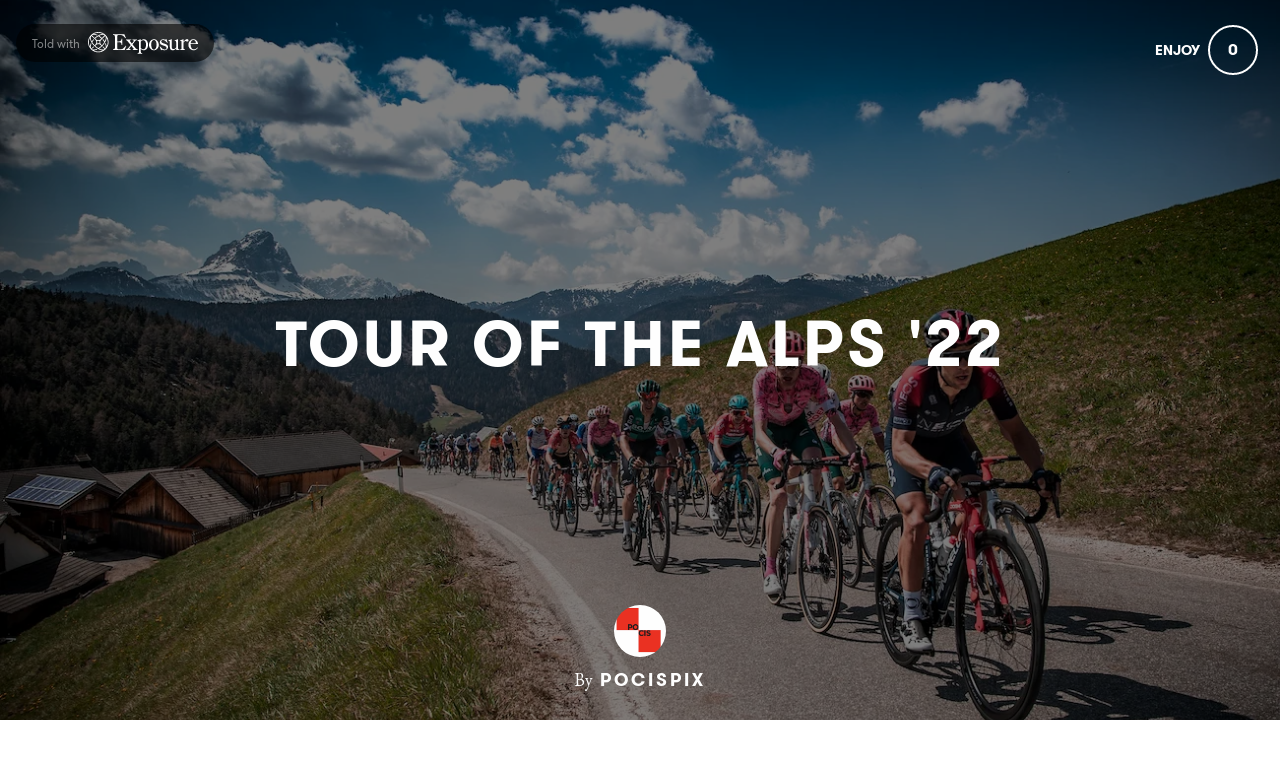

--- FILE ---
content_type: text/html; charset=utf-8
request_url: https://www.pocis.pics/0b6b0c9bf8ee4e24a6b4bfdc0ddbfa57
body_size: 27176
content:
<!DOCTYPE html>
<html lang="en">
<head>
    
      <!-- Google tag (gtag.js) -->
      <script async src="https://www.googletagmanager.com/gtag/js?id=G-GM95J47GSV"></script>
      <script>
        window.dataLayer = window.dataLayer || [];
        function gtag(){dataLayer.push(arguments);}
        gtag('js', new Date());

        gtag('config', 'G-GM95J47GSV');
      </script>
    


<!-- Legacy GA Tracking for User GA - Will Stop working in July 2024! -->

          <!-- Meta Pixel Code -->
      <script>
      !function(f,b,e,v,n,t,s)
      {if(f.fbq)return;n=f.fbq=function(){n.callMethod?
      n.callMethod.apply(n,arguments):n.queue.push(arguments)};
      if(!f._fbq)f._fbq=n;n.push=n;n.loaded=!0;n.version='2.0';
      n.queue=[];t=b.createElement(e);t.async=!0;
      t.src=v;s=b.getElementsByTagName(e)[0];
      s.parentNode.insertBefore(t,s)}(window, document,'script',
      'https://connect.facebook.net/en_US/fbevents.js');
      fbq('init', '248053099233330');
      fbq('track', 'PageView');
      </script>
      <noscript><img height="1" width="1" style="display:none"
      src="https://www.facebook.com/tr?id=248053099233330&ev=PageView&noscript=1"
      /></noscript>
      <!-- End Meta Pixel Code -->



    <meta charset="utf-8">
    <meta name="fragment" content="!">





    <script>
    var slowPost = window.setTimeout(function() {
        var el = document.querySelector('.slow-connection-notice');
        if (typeof el != 'undefined') {
            el.style.display = 'block';
        }
    }, 30000);

    window.addEventListener('load', function() {
        window.clearTimeout(slowPost);
    }, false);
    </script>
    <noscript aria-hidden="true">
        This page is taking to long to load, please try later
    </noscript>

    <link rel="search" type="application/opensearchdescription+xml" title="Exposure" href="/opensearch.xml">

    <title>Tour of the Alps '22 by pocispix - Exposure</title>


    <link rel="stylesheet" href="https://d38vx57y8pbjp3.cloudfront.net/assets/application-8aa5a5d3af4c0aea935f969b3740aa609c155a4e8b42ddfbcbd12e96237ee1ac.css" media="all" />

    <noscript>
      <link rel="stylesheet" href="https://d38vx57y8pbjp3.cloudfront.net/assets/application-8aa5a5d3af4c0aea935f969b3740aa609c155a4e8b42ddfbcbd12e96237ee1ac.css" media="all" />
    </noscript>

    <link rel="preconnect" href="https://fonts.googleapis.com">
    <link rel="preconnect" href="https://fonts.gstatic.com" crossorigin>
    <link href="https://fonts.googleapis.com/css2?family=EB+Garamond:ital,wght@0,400;0,700;1,400;1,700&display=swap" rel="stylesheet">

    <!-- Modernizr -->
    <script src="https://d38vx57y8pbjp3.cloudfront.net/assets/modernizr.bundle-fb01fff5b10803e639ddb6506e59e5e25a98ff839d1317fa972d6b11555645f4.js"></script>

    <meta name="csrf-param" content="authenticity_token" />
<meta name="csrf-token" content="5fysZNxPzhpKgeUkqyAxukx_tSXP_nyOfbtJKrrjxTzwh_b_Sb8nOK-Wjp9TMueVn_4qgjh35XSC7-KUhbzMiA" />

    <link rel="alternate" type="application/rss+xml" title="RSS" href="/feed.rss" />
    


    <!-- Quill Next Stylesheets -->
    <link rel="stylesheet" href="https://d38vx57y8pbjp3.cloudfront.net/assets/quill.snow-b718fa590ee5353d24539fe61c14433f32004070d04dece6c316a4e26a46247b.css" media="all" />
    <link rel="stylesheet" href="https://d38vx57y8pbjp3.cloudfront.net/assets/quill.bubble-bb04ca9fa7f25e52a68615a3aa42f5a34e13b300b34eed4a3579131a8971457c.css" media="all" />

    <meta name="google-site-verification" content="5oSfqCEF_tpnFz4hqvIw-c7nRX_4cYXfVHbmHNnqcBY" />
    <meta name="google-site-verification" content="i96eKhxprjke1Aa-fbkT8_FhvU3LAuSMM2yXv-phRM0" />
    <meta name="google-site-verification" content="z01s33rmTxmFI9kulAPj5aduq2MG0ubdUqv4Xepp18E" />
    <meta name="msvalidate.01" content="17B3807D50A65EEB366D7C82472971A6" />
    <meta name="p:domain_verify" content="48ce7497dd58f907fda0037e6c21e59d"/>

    <meta name="theme-color" content="#292525">

    <!-- Allow large image previews in search results -->
    <meta name="robots" content="max-image-preview:large">

   <meta id="viewport" name="viewport" content="width=device-width, initial-scale=1, minimum-scale=1, maximum-scale=5">
   <meta name="apple-mobile-web-app-capable" content="yes">
   <meta name="apple-mobile-web-app-status-bar-style" content="black">
   <meta name="HandheldFriendly" content="true">

    <link rel="shortcut icon" href="https://exposure.accelerator.net/production/users/177222/avatar/original-1575884573.png;resize(32,32,crop).jpeg?auto=png">
    <link rel="apple-touch-icon-precomposed" href="https://exposure.accelerator.net/production/users/177222/avatar/original-1575884573.png;resize(32,32,crop).jpeg?auto=png">

    <meta property="og:title" content="Tour of the Alps &#39;22 by pocispix on Exposure">
    <meta property="og:type" content="website">
    <meta property="og:url" content="https://www.pocis.pics/0b6b0c9bf8ee4e24a6b4bfdc0ddbfa57">
        <meta property="og:image" content="https://exposure.accelerator.net/production/posts/879926/cover-photo/cover-1666602644.jpg;draw(image(b64-L2RldmVsb3BtZW50L2dhbGxlcnlfNDk1L3Bob3Rvcy9waF9kZDdrMGR5MTRtczh3N3c3L3Bob3RvLnBuZw==,400,120))/resize(1200,630,crop).jpeg?auto=webp">
        <meta property="og:image" content="https://exposure.accelerator.net/production/photos/5l6p60j7lmmx34tjs41da5a4qawj6cgo7w40/original.jpg;resize(1200,630,crop).jpeg?auto=webp">
        <meta property="og:image" content="https://exposure.accelerator.net/production/photos/renadu50vur32mavrq4rcd8xbpgz93kkq4bb/original.jpg;resize(1200,630,crop).jpeg?auto=webp">
        <meta property="og:image" content="https://exposure.accelerator.net/production/photos/o3qjwkwd8yr19cwndzresl9htu8hxo7w8vh7/original.jpg;resize(1200,630,crop).jpeg?auto=webp">
        <meta property="og:image" content="https://exposure.accelerator.net/production/photos/erdibfd4r8vnuch3d44vcqc0kfqf9fw83zs9/original.jpg;resize(1200,630,crop).jpeg?auto=webp">
        <meta property="og:image" content="https://exposure.accelerator.net/production/photos/79lfp4097rga587qubwaj9hygvd4vrrlgryj/original.jpg;resize(1200,630,crop).jpeg?auto=webp">
        <meta property="og:image" content="https://exposure.accelerator.net/production/photos/yn9z1ieuc7ltr0fb0g85g40a051ihx6genyp/original.jpg;resize(1200,630,crop).jpeg?auto=webp">
        <meta property="og:image" content="https://exposure.accelerator.net/production/photos/wgs8bzrpd9yfl88dx8zmm0xer8xkc1c5on7d/original.jpg;resize(1200,630,crop).jpeg?auto=webp">
        <meta property="og:image" content="https://exposure.accelerator.net/production/photos/vi1nxm9w9xahufz7yfnl7ndvlovovpe9ny2f/original.jpg;resize(1200,630,crop).jpeg?auto=webp">
        <meta property="og:image" content="https://exposure.accelerator.net/production/photos/ooswfriy55i5ubuxo9u4p846hba7upkp5e5v/original.jpg;resize(1200,630,crop).jpeg?auto=webp">
        <meta property="og:image" content="https://exposure.accelerator.net/production/photos/74376w4ozlrsnokd26jfbol6prqthempqoz3/original.jpg;resize(1200,630,crop).jpeg?auto=webp">

    <meta property="og:description" content="Tour of the Alps &#39;22">

    <meta name="thumbnail" content="https://exposure.accelerator.net/production/posts/879926/cover-photo/cover-1666602644.jpg;draw(image(b64-L2RldmVsb3BtZW50L2dhbGxlcnlfNDk1L3Bob3Rvcy9waF9kZDdrMGR5MTRtczh3N3c3L3Bob3RvLnBuZw==,400,120))/resize(1200,630,crop).jpeg?auto=webp">

    <!-- Standard Meta tags -->
    <!-- Twitter Cards -->
        <meta name="twitter:card" content="summary_large_image">
        <meta name="twitter:site" content="@exposure">
        <meta name="twitter:title" content="Tour of the Alps &#39;22">
        <meta name="twitter:description" content="Tour of the Alps &#39;22">
        <meta name="twitter:image:src" content="https://exposure.accelerator.net/production/posts/879926/cover-photo/cover-1666602644.jpg;draw(image(b64-L2RldmVsb3BtZW50L2dhbGxlcnlfNDk1L3Bob3Rvcy9waF9kZDdrMGR5MTRtczh3N3c3L3Bob3RvLnBuZw==,400,120))/resize(1200,675,crop).jpeg?auto=webp">

    <meta name="current-user" content="">
    <meta name="user-plan" content="free">
    <meta name="user-is-pro-or-biz" content="">
    <meta name="user-tier-2" content="false">
    <meta name="user-bucket" content="none">

        <meta name="keywords" content="andrea,pozzobon,photos,photography,Tour,of,the,Alps,&#39;22">
        <meta name="description" content="Tour of the Alps &#39;22">

    <link rel="canonical" href="https://www.pocis.pics/0b6b0c9bf8ee4e24a6b4bfdc0ddbfa57">

    <script>
    var EXPOSURE_HOST = 'www.pocis.pics',
        EXPOSURE_ROOT_HOST = 'exposure.co',
        EXPOSURE_IMAGE_PROXY = 'processor_ai',
        EXPOSURE_IMGIX_PREFIX = 'exposure',
        EXPOSURE_ENV = 'production',
        EXPOSURE_MAX_CATS = false,
        EXPOSURE_ROOT_URL = 'https://exposure.co/';
    </script>

    
    

    <!-- USER JS_HEAD INJECT -->

    <!-- JSON-LD Structured Data for SEO and AI Discovery -->
      <script type="application/ld+json">{"@context":"https://schema.org","@type":"WebSite","name":"pocispix","url":"https://www.pocis.pics/","description":"proudly made in Italy","publisher":{"@type":"Organization","name":"pocispix","url":"https://www.pocis.pics/"}}</script>
      <script type="application/ld+json">{"@context":"https://schema.org","@type":"Organization","name":"pocispix","url":"https://www.pocis.pics/","image":"https://exposure.accelerator.net/production/users/177222/avatar/original-1575884573.png;resize(800,800,crop).jpeg?auto=webp","description":"proudly made in Italy","sameAs":["https://instagram.com/pocispix","http://www.pocis.it"]}</script>
      <script type="application/ld+json">{"@context":"https://schema.org","@type":"SiteNavigationElement","name":"Main Navigation","hasPart":[{"@type":"WebPage","name":"Home","url":"https://www.pocis.pics/"},{"@type":"WebPage","name":"Stories","url":"https://www.pocis.pics/"},{"@type":"WebPage","name":"Categories","url":"https://www.pocis.pics/categories"},{"@type":"WebPage","name":"Contact","url":"https://www.pocis.pics/site/contact"}]}</script>
      <script type="application/ld+json">{"@context":"https://schema.org","@type":"Article","headline":"Tour of the Alps '22","description":"Tour of the Alps '22","image":"https://exposure.accelerator.net/production/posts/879926/cover-photo/cover-1666602644.jpg;resize(1200,630,crop).jpeg?auto=webp","datePublished":"2022-10-24T09:12:53Z","dateModified":"2026-01-19T18:10:01Z","author":{"@type":"Organization","name":"pocispix","url":"https://www.pocis.pics/"},"publisher":{"@type":"Organization","name":"Exposure","url":"https://exposure.co","logo":{"@type":"ImageObject","url":"https://exposure.co/favicon.png"}},"mainEntityOfPage":{"@type":"WebPage","@id":"https://www.pocis.pics/0b6b0c9bf8ee4e24a6b4bfdc0ddbfa57"},"wordCount":18,"timeRequired":"PT1M"}</script>
      <script type="application/ld+json">{"@context":"https://schema.org","@type":"BreadcrumbList","itemListElement":[{"@type":"ListItem","position":1,"name":"pocispix","item":"https://www.pocis.pics/"},{"@type":"ListItem","position":2,"name":"Tour of the Alps '22","item":"https://www.pocis.pics/0b6b0c9bf8ee4e24a6b4bfdc0ddbfa57"}]}</script>

</head>

<body data-search-page="1"
  class="
    
    
    cover-layout-default
    
    type-theme-classic
    classic
     theme-darkknight
     
    
    "
    data-upgraded=""
    data-can-publish="">







<script>
  if (window.jQuery === undefined)
    document.write('<script src=\"https://d38vx57y8pbjp3.cloudfront.net/assets/jquery/jquery-90f29602d8e298f44fd4dd15f1a53e70bf5529a3994e51d609bc91a13ebbb28a.js\"><\/script>')
  if (window.ExposurePush === undefined)
    document.write('<script src=\"https://d38vx57y8pbjp3.cloudfront.net/assets/push_notifications-3aa0ceace480e5655709e6a55466768536c3c62cf73ed94a7eb02b862273e4f3.js\"><\/script>')
  if (window.ExposureSite === undefined)
    document.write('<script src=\"https://d38vx57y8pbjp3.cloudfront.net/assets/app_v2/sites/base-b054aae4eeef6b777e0ab653949ec47ea5d97fc05efd17a3ce979411cec39496.js\"><\/script>')
  if (window.$ExposureFeed === undefined)
    document.write('<script src=\"https://d38vx57y8pbjp3.cloudfront.net/assets/v2/feed-1cec193103f478e82053f0f532506a9fa432e245c0ee817ef7af34709ca920e0.js\"><\/script>')
</script>
<noscript>
Please enable Javascript
</noscript>






<div id="main-wrapper">

      <link rel="preload" as="image" href="https://exposure.accelerator.net/production/posts/879926/cover-photo/cover-1666602644.jpg;resize(1300,_,crop).jpeg?auto=webp" fetchpriority="high">

<div class="skip-to-wrapper absolute py2 mt4 col-12 center pointer-events-none sm-remove" style="z-index:999999;">
 <a href="#post-content" class="btn btn-primary pill h6 caps box-shadow-xsm skip-to-content zfu" title="Skip to content of story">
   Skip to content
   <span aria-hidden = "true">↓</span>
 </a>
</div>




<main id="main-content" role="main">
<div id="post"
  data-track-clicks="false"
  data-track-videos="false"
  data-post-id="879926"
  data-is-tier-3="false"
  data-is-tier-2="false"
  data-is-tier-1="true"
  data-is-toggle-cover-overlay="true"
  data-is-toggle-cover-titles="true"
  data-is-lightbox-toggle="false"
  data-is-landing-page-toggle="false"
  data-is-toggle-publish-date="true"
  data-is-animation-effects="true"
  data-is-published="true"
  data-slug="0b6b0c9bf8ee4e24a6b4bfdc0ddbfa57"
  data-id="879926"
  data-author-viewing="false"
  data-is-embed="false"
  data-base-font-size="default"
  data-nudge-enabled="false"
  data-nudge-username="pocis"
  class="global-drag-and-drop     false-author">


    <div aria-label='Photos from this story' aria-modal='true' id='lightbox' role='dialog'>
<h1 class='hide'>
Photos from this story
</h1>
<div class='nav-bar'>
<div class='nav-bar-wrapper'></div>
<button aria-label='Toggle fullscreen' class='fullscreen-hook btn hover-fade circle w-40 h-40 p0 center sm-remove' data-action='fullscreen' onclick='ga(&#39;send&#39;, &#39;event&#39;, { eventCategory: &#39;Story&#39;, eventAction: &#39;Click&#39;, eventLabel: &#39;Fullscreen lightbox&#39;})'>
<div class='icon-expand white sm-h2 h3 relative'></div>
<span class='hide'>Toggle Fullscreen</span>
</button>
<button aria-label='Close Photo' class='close-hook btn hover-fade circle w-40 h-40 p0 center' data-action='close' id='close-lightbox-hook' name='Close Photo' onclick='ga(&#39;send&#39;, &#39;event&#39;, { eventCategory: &#39;Story&#39;, eventAction: &#39;Click&#39;, eventLabel: &#39;Close lightbox&#39;})'>
<div class='icon-cross white sm-h2 h3 relative'></div>
<span class='hide'>Close Photo</span>
</button>
</div>
<div class='next-prev relative'>
<div class='sm-px2'>
<button class='prev-photo-hook btn hover-fade circle w-40 h-40 p0 center' data-action='prev' onclick='ga(&#39;send&#39;, &#39;event&#39;, { eventCategory: &#39;Story&#39;, eventAction: &#39;Click&#39;, eventLabel: &#39;Prev in lightbox&#39;})'>
<div class='icon-arrow-left white sm-h2 h3 relative'></div>
<span class='hide'>Previous Photo</span>
</button>
<button class='next-photo-hook btn hover-fade circle w-40 h-40 p0 center sm-mr1' data-action='next' onclick='ga(&#39;send&#39;, &#39;event&#39;, { eventCategory: &#39;Story&#39;, eventAction: &#39;Click&#39;, eventLabel: &#39;Next in lightbox&#39;})' style='top:-1px'>
<div class='icon-arrow-right white sm-h2 h3 relative'></div>
<span class='hide'>Next Photo</span>
</button>
</div>
</div>
<div class='lightbox-wrapper'>
<div class='photo-container'>
<!-- /If link present -->
<a class='big-damn-link zfu' href='' onclick='ga(&#39;send&#39;, &#39;event&#39;, { eventCategory: &#39;Story&#39;, eventAction: &#39;Click&#39;, eventLabel: &#39;Use lightbox URL&#39;})' rel='noopener' target='_blank' title='Open link from photo'>
<span class='hide'>
Photo link
</span>
<span class='link-render'></span>
</a>
<div class='photo-lid animated'>
</div>
</div>
<div class='photo-meta pointer-events-none'>
<div class='photo-meta-wrapper zfu'>
<!-- /Render if caption exists -->
<span class='h4 caption-render regular serif italic pointer-events-auto type-theme-body'></span>
</div>
</div>
</div>
</div>







<div class="hide" data-sub-url="https://www.pocis.pics/billing/subscribe?post=0b6b0c9bf8ee4e24a6b4bfdc0ddbfa57"></div>
<script type="text/javascript">
  window.storyCategoriesSeed = {
    member: [],
    community: []
  };
  window.memberCategoriesSeed = [];
</script>

<noscript>Please enable Javascript</noscript>


<header id="top" class="story-rhythm">

    <div class="col-6 absolute top-0 left-0 z4 upsell-story-header">
      <a class='sm-p2 py2 px1 story-ex-watermark inline-block hover-fade border-none mt1 sm-remove' href='https://exposure.co/?source=story-badge' id='story-watermark-badge' rel='noopener' style='border-radius: 0 0 8px 0; visibility: hidden;' tabIndex='-1' target='_blank' title='Told with Exposure, open in a new window'>
<div class='h6 left-aligned white flex pill bg-darken-5 py1 px2 flex flex-center' style='min-height:14px'>
<div class='mr1 sm-remove'>
<span class='muted'>Told with</span>
</div>
<svg xmlns="http://www.w3.org/2000/svg" viewbox="0 0 649 131" style="width:110px">
  <g fill="currentColor" fill-rule="evenodd">
    <path d="M107.1265 72.9801c-.807-2.447-1.806-4.926-2.965-7.416-.943 1.585-1.942 3.165-2.999 4.733.571 1.384 1.09 2.765 1.543 4.14 3.419 10.37 2.786 18.62-1.025 23.895l-12.837-12.836c-.528.549-1.06 1.097-1.601 1.638-.559.559-1.123 1.109-1.691 1.652l12.83 12.83c-2.929 2.094-6.765 3.218-11.367 3.218-3.691 0-7.872-.72-12.47-2.236-3.043-1.003-6.117-2.312-9.18-3.869 5.781-3.663 11.474-8.144 16.837-13.294l.045.046c1.119-1.075 2.219-2.17 3.294-3.289l-.04-.04c5.168-5.374 9.668-11.085 13.343-16.879.005.009.011.019.015.028.981-1.553 1.911-3.118 2.777-4.694-.004-.006-.008-.013-.011-.019 2.297-4.156 4.159-8.317 5.502-12.393 1.741-5.28 2.538-10.246 2.425-14.729 9.348 16.816 9.348 37.422-.001 54.239.113-4.482-.683-9.447-2.424-14.725zm-46.408 43.465c-9.321 0-18.636-2.334-27.018-6.971.225.004.447.015.675.015 4.27 0 8.956-.83 13.927-2.47 2.449-.808 4.93-1.808 7.422-2.968-1.588-.943-3.169-1.939-4.741-2.996-1.382.571-2.764 1.09-4.138 1.543-4.597 1.516-8.78 2.236-12.47 2.236-4.556 0-8.358-1.102-11.275-3.156l12.823-12.822c-.595-.569-1.191-1.137-1.776-1.722-.553-.552-1.082-1.119-1.621-1.68l-12.842 12.842c-3.789-5.276-4.412-13.511-1-23.859.454-1.376.973-2.759 1.545-4.144-1.057-1.569-2.055-3.149-2.998-4.735-1.161 2.491-2.161 4.973-2.968 7.422-1.729 5.243-2.527 10.177-2.428 14.634-9.282-16.77-9.282-37.29.001-54.06-.1 4.46.697 9.395 2.427 14.641 1.343 4.076 3.205 8.237 5.502 12.393-.004.007-.008.014-.012.02.867 1.577 1.793 3.145 2.774 4.7.006-.012.013-.023.018-.035 3.669 5.783 8.159 11.482 13.314 16.848l-.033.033c1.109 1.157 2.238 2.295 3.395 3.404l.039-.039c5.336 5.115 11.002 9.572 16.749 13.218-.009.004-.018.01-.027.014 1.158.73 2.324 1.421 3.494 2.09.025.015.05.029.075.043.375.214.749.436 1.125.643.006-.003.012-.007.018-.01 4.156 2.297 8.318 4.159 12.392 5.502 4.972 1.64 9.658 2.47 13.928 2.47.244 0 .483-.011.724-.016-8.383 4.638-17.698 6.972-27.02 6.972zm-41.05-93.542l16.172 16.172 3.29 3.291h.001l4.888 4.887c3.566 3.567 5.531 8.31 5.531 13.354 0 5.045-1.965 9.787-5.531 13.354l-4.869 4.869c-5.432-5.665-10.233-11.877-14.016-18.24 3.029-5.094 6.709-10.092 10.847-14.791l-3.298-3.298c-3.84 4.334-7.245 8.843-10.137 13.403-1.554-3.058-2.86-6.127-3.862-9.166-3.406-10.331-2.79-18.557.984-23.835zm67.348-11.217c-4.273 0-8.959.831-13.93 2.47-4.074 1.344-8.236 3.205-12.392 5.502-.006-.003-.012-.007-.019-.011-1.575.868-3.14 1.796-4.694 2.777l.028.015c-5.794 3.675-11.505 8.175-16.879 13.344l-16.182-16.182c2.936-2.122 6.794-3.26 11.427-3.26 3.691 0 7.872.72 12.47 2.236 1.377.454 2.761.974 4.147 1.546 1.571-1.058 3.153-2.051 4.74-2.995-2.494-1.162-4.978-2.164-7.43-2.972-4.971-1.639-9.657-2.47-13.926-2.47h-.001c-.231 0-.457.011-.685.016 8.385-4.641 17.703-6.977 27.028-6.977s18.645 2.336 27.03 6.978c-.244-.006-.485-.017-.732-.017zm-4.795 24.073c-5.37-5.159-11.073-9.648-16.862-13.316 3.064-1.558 6.14-2.862 9.185-3.866 4.597-1.515 8.78-2.2360007 12.47-2.2360007 4.615-.0009993 8.46 1.1290007 11.391 3.2340007l-16.184 16.184zm-21.449 36.071c5.044 0 9.787 1.964 13.354 5.531l4.787 4.786c-5.662 5.425-11.866 10.222-18.223 14-6.324-3.761-12.501-8.525-18.139-13.919l4.867-4.867c3.567-3.567 8.31-5.531 13.354-5.531zm-13.462-27.868l-4.883-4.883c5.672-5.444 11.887-10.266 18.259-14.057 6.366 3.784 12.58 8.588 18.249 14.023l-4.917 4.917c-7.364 7.362-19.345 7.363-26.708 0zm5.585 8.876c2.464.859 5.082 1.31 7.769 1.31 2.745 0 5.419-.467 7.93-1.363-.896 2.511-1.363 5.185-1.363 7.93 0 2.687.451 5.305 1.31 7.77-2.464-.859-5.082-1.311-7.769-1.311-2.746 0-5.419.468-7.931 1.364.896-2.512 1.364-5.185 1.364-7.931 0-2.687-.451-5.304-1.31-7.769zm49.81-6.1c-1.002 3.039-2.307 6.11-3.861 9.168-2.874-4.53-6.252-9.01-10.062-13.319l-3.299 3.298c4.108 4.675 7.763 9.643 10.773 14.707-3.79 6.373-8.606 12.593-14.051 18.265l-4.787-4.787c-7.364-7.364-7.364-19.345 0-26.709l4.916-4.917.004.003 3.291-3.29c-.001-.002-.003-.003-.003-.004l16.159-16.159c3.716 5.28 4.307 13.471.92 23.744zm.804-28.944c-11.43-11.43-26.627-17.724-42.791-17.724-15.732 0-30.537 5.977-41.855 16.833-.624.547-1.213 1.135-1.765 1.764-22.438 23.338-22.467 60.37-.088 83.744.602.695 1.249 1.34 1.938 1.936 11.307 10.805 26.077 16.753 41.77 16.753 16.164 0 31.361-6.295 42.791-17.724 23.595-23.595 23.595-61.987 0-85.582zM635.8979 67.2179c.771-8.862-3.083-19.779-14.257-19.779-10.917 0-15.412 11.046-15.669 19.779h29.926zM311.8687 42.302v9.118c5.395-4.623 11.046-8.22 18.238-8.22 16.054 0 24.531 17.21 24.403 31.209.128 15.926-7.835 34.421-26.202 34.421-6.293 0-12.201-3.468-16.439-7.835l.000271 12.412311c.00831 11.011706.271466 11.769194 8.604729 12.888689v3.725h-28.64v-3.725c8.460094-1.119875 8.724472-1.877498 8.732733-12.899914L300.5667 62.208c-.257-6.807-.77-9.247-8.476-9.247v-3.082l19.778-7.577zm309.9012.8979c16.054 0 27.1 13.743 27.1 28.897h-43.539c0 12.587 3.724 31.21 19.778 31.21 8.605 0 16.055-4.753 21.063-11.687l2.184 2.055c-5.395 8.861-14.385 15.155-24.916 15.155-17.981 0-31.081-14.642-31.081-32.237 0-16.439 11.431-33.393 29.411-33.393zm-232.7147.0008c17.853 0 28.513 17.466 28.513 33.777 0 16.44-12.201 31.852-29.284 31.852-16.439 0-28.383-15.926-28.383-31.724 0-16.695 11.046-33.905 29.154-33.905zm73.3342-.8993l7.449 20.935-3.083 1.669c-6.293-8.091-13.999-17.467-24.402-17.467-5.009 0-10.146 3.468-10.146 8.734 0 15.668 40.327 9.76 40.327 33.264 0 11.045-10.659 19.393-20.934 19.393-3.211 0-5.523-.899-8.477-1.799-1.541-.513-3.082-1.155-4.752-1.155-2.697 0-5.265 1.155-7.449 2.954l-7.963-21.834 2.826-1.413c4.88 8.092 16.953 19.009 26.585 19.009 5.908 0 11.303-4.495 11.303-10.532 0-16.568-39.943-9.375-39.943-32.622 0-10.916 10.018-18.237 20.164-18.237 4.624 0 9.119 2.055 12.715 2.055 2.44 0 4.239-1.156 5.78-2.954zm68.9667.0001l.000641 48.9702114c.014744 10.6874036.368609 11.4356216 8.861359 12.4207886v3.724h-20.035v-9.119c-5.395 5.395-12.33 10.532-20.293 10.532-5.266 0-10.788-1.927-13.871-6.678-2.777081-4.3321081-3.152362-9.5288941-3.203076-14.6769191l-.006212-.9644603c-.000571-.1605738-.000951-.3210442-.001205-.4813834L482.8081 62.2085c-.385-6.807-.514-9.247-8.348-9.247v-3.082l19.651-7.578v46.107c0 6.807 2.697 13.614 10.531 13.614 6.293 0 11.303-5.137 15.412-9.119v-30.695c-.386-6.807-.514-9.247-8.348-9.247v-3.082l19.65-7.578zm-316.964-28.8974l8.991 21.962-3.211 1.926c-11.302-15.026-15.541-19.649-34.421-19.649-13.099 0-13.87 2.054-13.87 14.64v24.018h5.266c12.072 0 20.292-2.184 21.191-16.055h3.596v36.86h-3.725c.12126-15.45266-9.630826-17.0601916-19.228619-16.6642309l-.612318.0278809c-.203973.0101246-.407778.0210421-.611321.0326385l-.609742.0367115h-5.266v29.668c0 10.403 1.412 12.971 13.1 12.971 20.934 0 24.659-5.265 37.503-21.448l3.082 1.284-9.504 24.403h-68.84v-4.239c10.04553 0 11.907225-3.2725539 11.943454-17.1705875L159.1661 35.2371c0-14.127-1.797-17.594-11.944-17.594v-4.239h67.17zm40.1972 31.2092v3.725c-.12328 0-.249027-.0002064-.376847-.0003807l-.389282-.0001884c-3.026117.0029499-6.939871.1490091-6.939871 3.3395691 0 2.569 3.468 6.293 5.01 8.219l7.191 8.991 6.422-8.348c1.541-2.055 4.624-5.395 4.624-8.092 0-3.8719423-3.877651-4.0953236-6.903831-4.108211l-.545169-.000789v-3.725h27.099v3.725c-6.922339-.4617288-10.631395 4.0505947-14.386994 8.8839072l-.425537.5482887c-.284056.3661066-.569079.7330414-.856469 1.0988041l-11.43 14.898 13.742 17.081c3.853 5.01 9.633 12.716 16.696 12.844v3.724h-29.797v-3.724c1.927-.128 6.165 0 6.165-2.825 0-1.927-3.082-5.009-4.109-6.294l-9.762-12.073-7.063 9.119c-1.413 2.055-4.495 4.752-4.495 7.449 0 4.239 5.522 4.624 8.605 4.624v3.724h-28.256v-3.724c8.606-1.028 13.999-8.863 19.009-15.027l8.605-10.917-15.54-19.521c-2.954-3.596-7.45-9.761-12.587-9.889v-3.725h30.695zm330.065-2.3114c4.239 0 7.963 2.953 7.963 7.448 0 3.982-2.697 7.193-6.935 7.193-4.495 0-6.165-3.339-10.276-3.339-4.495 0-9.631 5.908-11.815 9.504l.000622 28.1640965c.014317 10.6865975.35792 11.4356955 8.604378 12.4199035v3.725h-28.383v-3.725c8.297558-1.005379 8.472243-1.765423 8.475921-13.1234145L552.2893 62.2079c-.386-6.806-.513-9.247-8.348-9.247v-3.082l19.65-7.577v15.154c4.881-6.036 12.587-15.154 21.063-15.154zm-195.5991 5.1368c-12.972 0-16.183 16.953-16.183 26.842 0 9.119 2.954 30.311 15.412 30.311 13.358 0 16.312-20.164 16.312-30.054 0-9.375-2.954-27.099-15.541-27.099zm-63.7005 1.2843c-4.495 0-10.66 4.367-13.486 7.706v39.429c3.725 3.468 8.349 7.449 13.743 7.449 13.999 0 16.696-17.595 16.696-28.512 0-10.917-3.339-26.072-16.953-26.072z"></path>
  </g>
</svg>

</div>
</a>
<script>
  // Reveal badge after a short delay to let cover image be LCP
  setTimeout(function() {
    var badge = document.getElementById('story-watermark-badge');
    if (badge) {
      badge.style.visibility = 'visible';
      badge.style.opacity = '0';
      if (typeof gsap !== 'undefined') {
        gsap.to(badge, { opacity: 1, duration: 0.5, ease: 'power2.out' });
      } else {
        badge.style.transition = 'opacity 0.5s ease-out';
        badge.style.opacity = '1';
      }
    }
  }, 500);
</script>

    </div>

    <div class="absolute z3 right-0 top-0 header-enjoy p2 sm-px2 sm-mt1">
      <button class='cursor-pointer animated fadeInUp delay-0-4s zfu print-remove story-interaction flex flex-center small read-only' data-agent='5643af141aaac2b30ca523acc92164287a8b8b49' data-enjoyer-id='eeadd164-62af-403e-99d4-f66f6f752692' onclick='ga(&#39;send&#39;, &#39;event&#39;, { eventCategory: &#39;Click&#39;, eventAction: &#39;Story interaction&#39;, eventLabel: &#39;Interacted via story cover&#39;})' oncontextmenu='return false;'>
<div class='flex-auto mr1 caps letter-spacing-reset bold sm-h5 h6 interaction-label relative trans-bouncy nowrap no-select hover-fade' rel='tipsy-e' title='Click to show pocispix you enjoyed this story'>
Enjoy
</div>
<div class='relative inline-block border pill border-double center flex flex-center h-30 w-30 p1 count-wrapper trans-bouncy z2 white border-white' oncontextmenu='return false;'>
<span class='hide'>
<div class='absolute animated fadeOutUp none animated-slow interaction-icon h4' style='left:13px;top:-40%;'>
<span>👍</span>
</div>
</span>
<div class='col-12 center bold h4 relative' style='width:60px;left:-10px'>
<span class='enjoy-count sm-h4 h4 relative' style='width: 50px;display: block;'>
0
</span>
</div>
</div>
</button>

    </div>

  

  
  <div class="flex flex-center" id="cover-image">



    <div class="photo-upload-progress zfu cover-photo-upload-progress absolute bottom-0 left-0 pointer-events-none p1 none edit-mode-component-none" style="width:74px;bottom:0;top: initial;height:40px">
      <div class="px1 pill bg-darken-5 white h-30 flex flex-center animated fadeIn edit-mode-component-show">
        <div class="ex-spinner mr1"></div>
        <div class="h5 upload-percent">10%</div>
      </div>
    </div>



    <div id="cover-image-container" class="absolute width-100per height-100per top-0 left-0 bg-cover bg-center animated fadeIn delay-0-3s">


        <div class="cover-spinner z0"></div>

      <img
        alt="Tour of the Alps &#39;22 - cover photo"
        class="z1 relative no-select pointer-events-none cover-image-src object-fit-cover"
        style="object-position: 50% 50%; transform: scale(1.000);; transform: scale(1.02); width: 100%; height: 100%;"
        src="https://exposure.accelerator.net/production/posts/879926/cover-photo/cover-1666602644.jpg;resize(1300,_,crop).jpeg?auto=webp"
        srcset="https://exposure.accelerator.net/production/posts/879926/cover-photo/cover-1666602644.jpg;resize(1300,_,crop).jpeg?auto=webp 1300w, https://exposure.accelerator.net/production/posts/879926/cover-photo/cover-1666602644.jpg;resize(2000,_,crop).jpeg?auto=webp 2000w, https://exposure.accelerator.net/production/posts/879926/cover-photo/cover-1666602644.jpg;resize(3300,_,crop).jpeg?auto=webp 3300w"
        sizes="100vw"
        fetchpriority="high"
        decoding="async"
      >
    </div>

    <script>
      // GSAP-powered cover image reveal for smooth LCP-friendly animation
      // Image starts visible at full opacity (for LCP) with slight scale, then settles on load
      (function() {
        var img = document.querySelector("#cover-image-container img.cover-image-src");
        if (!img) return;
        
        function revealCover() {
          if (typeof gsap !== 'undefined') {
            gsap.to(img, {
              scale: 1,
              duration: 1.2,
              ease: "power3.out"
            });
          } else {
            // Fallback if GSAP not loaded
            img.style.transition = "transform 1.2s cubic-bezier(0.22, 1, 0.36, 1)";
            img.style.transform = "scale(1)";
          }
        }
        
        if (img.complete) {
          revealCover();
        } else {
          img.addEventListener("load", revealCover);
          // Fallback timeout
          setTimeout(revealCover, 5000);
        }
      })();
    </script>

    <noscript>
      <style>
        #cover-image-container img.cover-image-src {
          transform: scale(1) !important;
        }
      </style>
    </noscript>




    <div class="post-titles center sm-col-11 px2 mx-auto animated fadeInUp delay-0-7s sm-mb3 mb4">
      <div class="post-titles-wrapper trans-bouncy o1">


          <h1 data-placeholder="Untitled Story" class="tour-tip type-theme-heading h0 lg-h00 sm-h0 sm-letter-spacing-1 col-11 type-theme-heading-reset m0" data-field-name="title">
            Tour of the Alps '22
          </h1>

          <h2 class="serif type-theme-body animated fadeInUp delay-0-5s h3 lg-h1 sm-h2 col-12 type-theme-body mx-auto mb0 mt1" data-placeholder="Type a subtitle" data-field-name="subtitle">
            
          </h2>
        </div>
    </div>


    <div class="author-meta author-header animated fadeInUp delay-1s left-0 landing-page-element">

      <a target="" href="https://www.pocis.pics/" class="author-avatar trans-bouncy" title="Link to pocispix Exposure site" onclick="ga('send', 'event', { eventCategory: 'Story', eventAction: 'Click', eventLabel: 'Avatar'})">
        <img alt="pocispix" src="https://exposure.accelerator.net/production/users/177222/avatar/original-1575884573.png;resize(800,800,crop).jpeg?auto=webp" />
      </a>

      <div class="author-details">

        <span class="name"><strong class="type-theme-body inline-block regular sm-remove">By</strong> <a href="https://www.pocis.pics/" class="type-theme-heading">pocispix</a></span>

        <span class="author-attribution">
          
        </span>

      <div class="categories-details-render-wrap">
        <div class="categories-details-render">
        </div>
      </div>

        <span class="post-date type-theme-body story-published-date" style="">
          October 24<sup>th</sup>, 2022
        </span>
      </div>


    </div>

  </div> <!-- .cover-image -->

  <script>
    // Responsive cover video handling - wait for jQuery or use vanilla JS fallback
    (function() {
      function initCoverVideoResize() {
        var videoSource = document.querySelector('#cover-video source');
        if (!videoSource) return;
        
        var src = videoSource.src;
        var regex = /resize\((\d+),(\d+),fit\)/ig;
        var match = regex.exec(src);
        
        if (match && typeof window.matchMedia === 'function') {
          var width = match[1];
          var height = match[2];
          
          var mq = window.matchMedia("(max-width: 480px)");
          function watch() {
            if (mq.matches) {
              videoSource.src = src.replace('resize('+ width +','+ height+',fit)', 'resize(920,1200,fit)');
            } else {
              videoSource.src = src;
            }
          }
          
          mq.addListener(watch);
          watch();
        }
      }
      
      // Run when DOM is ready
      if (document.readyState === 'loading') {
        document.addEventListener('DOMContentLoaded', initCoverVideoResize);
      } else {
        initCoverVideoResize();
      }
    })();
  </script>


</header>


    <div id="post-content" class="clearfix">


        <div class="photo-groups-container brand-theme-container">
        </div>

        <div class="col-12 clearfix story-footer-wrapper dark-mode-section relative brand-theme-container">
              <div class="partner-buttons story-rhythm  none">
                <a rel="noopener" href="http://" target="_blank" class="btn btn-primary h6 caps center partner-button color-theme-button bg-off-black pill">
                  Button Label
                </a>
              </div>

                <div class="post-footnotes-section ">
                  <div class="footnotes-container">
                    <div class="footnotes-header">
                      <span class="footnotes-divider"></span>
                      <h4 class="footnotes-title">FootNotes</h4>
                      <span class="footnotes-divider"></span>
                    </div>
                    <div class="footnotes-content-wrapper type-theme-body">
                      <div class="footnotes-editor" data-quill-footnotes="true">
                          <div class="type-theme-body">Digita qui per aggiungere dettagli o crediti opzionali alla fine del tuo post.</div>
                      </div>
                    </div>
                  </div>
                </div>


          <div style="" class="location-hook-added font-link-color" 
            data-url-proto="https://maps.google.com/maps?q=:query">
          </div>

          <div class="post-location-tag">

            <div class="add-location-tag" rel="tipsy-s" title="You can search for place or venue names to geotag your story.">
                <input type="hidden" aria-label="Where were these photos taken" class="location-lookup pill" value="">
            </div>

          </div>
        </div>

        <input type="hidden" name="location-lat" value="">
        <input type="hidden" name="location-lon" value="">



        



        <hr class="section-split">


  </div>
    <div class="col-12 clearfix z3 relative bg-white dark-mode-section brand-theme-container">
      <p class="copyright-notice center type-theme-heading story-rhythm story-rhythm-sm mt4">
  &copy; <span class="year type-theme-heading">2026</span>
  <a class="f-ul border-none font-body-color" href="https://www.pocis.pics/">pocispix</a>
  <span class="author-attribution block">
    
  </span>
</p>

<div class="footer-actions print-remove">
  <div id="enjoy-share" >
    <div class="content py3 pt0">
      <div class="mx-auto mb3 inline-block center">
        <div class='relative'>
<button class='cursor-pointer animated fadeInUp delay-0-5s zfu print-remove story-interaction flex flex-center interaction-large read-only' data-agent='5643af141aaac2b30ca523acc92164287a8b8b49' data-enjoyer-id='eeadd164-62af-403e-99d4-f66f6f752692' onclick='ga(&#39;send&#39;, &#39;event&#39;, { eventCategory: &#39;Click&#39;, eventAction: &#39;Story interaction&#39;, eventLabel: &#39;Interacted via story footer&#39;})' oncontextmenu='return false;'>
<div class='sm-flex-auto'>
<div class='mr1 caps bold h3 interaction-label relative trans-bouncy nowrap no-select hover-fade letter-spacing-reset'>
Enjoy
</div>
</div>
<div class='invert bg-white inline-block border pill border-double center flex flex-center h-60 p1 count-wrapper trans-bouncy z2 relative off-black border-off-black' oncontextmenu='return false;' style='min-width:20px'>
<span class='hide'>
<div class='absolute animated fadeOutUp none animated-slow interaction-icon h3' style='left:39%;top:-40%;'>
<span>👍</span>
<span class='none'>✨</span>
</div>
</span>
<div class='col-12 center bold h4'>
<span class='enjoy-count sm-h2 h2 relative' style='left:0.2px;top:1.5px'>
0
</span>
</div>
</div>
</button>
</div>

      </div>

      <div class='col-12 invert'>
<ul class='list-reset h2 mt1 mb0 sm-ml2 ml1 share-from-footer'>
<li class='inline-block'>
<a class='no-ul share-story-button border-none btn p0 hover-fade rounded off-black circle w-40 h-40 bg-white' href='mailto:?subject=Check out this story on Exposure!&amp;body=https://www.pocis.pics/0b6b0c9bf8ee4e24a6b4bfdc0ddbfa57' onclick='ga(&#39;send&#39;, &#39;event&#39;, { eventCategory: &#39;Story&#39;, eventAction: &#39;Click&#39;, eventLabel: &#39;Emailed story via footer&#39;});' rel='tipsy-w noopener' title='Open a new email with a link to this story'>
<span class='hide'>Email story</span>
<span aria-hidden='true' class='icon-mail relative' style='top:2px'></span>
</a>
</li>
<li class='inline-block'>
<a class='no-ul share-story-button border-none btn p0 hover-fade rounded off-black circle w-40 h-40 bg-white embed-story-button' href='/0b6b0c9bf8ee4e24a6b4bfdc0ddbfa57/embed' onclick='ga(&#39;send&#39;, &#39;event&#39;, { eventCategory: &#39;Story&#39;, eventAction: &#39;Click&#39;, eventLabel: &#39;Embeded story via footer&#39;});' rel='tipsy-w noopener' title='Get HTML code to embed this story in other websites'>
<span class='hide'>Embed story</span>
<span aria-hidden='true' class='icon-code relative' style='top:2px'></span>
</a>
</li>
<li class='inline-block'>
<a class='no-ul share-story-button border-none btn p0 hover-fade rounded off-black circle w-40 h-40 bg-white' data-lang='en' href='https://twitter.com/intent/tweet?url=https://www.pocis.pics/0b6b0c9bf8ee4e24a6b4bfdc0ddbfa57&amp;amp;related=exposure&amp;amp;text=Tour of the Alps &#39;22%20by%20pocispix' onclick='ga(&#39;send&#39;, &#39;event&#39;, { eventCategory: &#39;Story&#39;, eventAction: &#39;Click&#39;, eventLabel: &#39;Shared to Twitter via footer&#39;});' title='Open a X post with a link this story'>
<span class='hide'>Share on X</span>
<span style='font-size:27px'>𝕏</span>
</a>
</li>
<li class='inline-block'>
<a class='no-ul share-story-button border-none btn p0 hover-fade rounded off-black circle w-40 h-40 bg-white' data-lang='en' href='https://www.facebook.com/sharer/sharer.php?u=https://www.pocis.pics/0b6b0c9bf8ee4e24a6b4bfdc0ddbfa57' onclick='ga(&#39;send&#39;, &#39;event&#39;, { eventCategory: &#39;Story&#39;, eventAction: &#39;Click&#39;, eventLabel: &#39;Shared to Facebook via footer});' rel='noopener' target='_blank' title='Open a new Facebook post with a link this story'>
<span class='hide'>Share on Facebook</span>
<span aria-hidden='true' class='icon-facebook' style='top:-3px'></span>
</a>
</li>
</ul>
</div>

    </div>
  </div>
</div>

<footer class="share-enabled mt2 sm-mt0 print-remove bg-white landing-page-element invert">
  <div class="story-member-meta">
    <div class='member-meta clearfix relative sm-px0 px2 color-theme hover-hidden-wrapper'>
<div class='avatar-full-name'>
<div class='member-avatar-logo sm-py2 sm-px0 px3 py1 center relative hover-hidden-wrapper'>
<!-- /Member Avatar -->
<a class='avatar avatar-md mb1 hover-fade relative no-ul mt1 border-none hover-lift' href='https://www.pocis.pics/' target='' title='pocispix'>
<img alt='Photo of pocispix' class='col-12 invert' src='https://exposure.accelerator.net/production/users/177222/avatar/original-1575884573.png;resize(800,800,crop).jpeg?auto=webp'>
<!-- /Verifed Badge -->
</a>
</div>
<div class='md-col-6 sm-col-10 mx-auto center member-info'>
<div class='bold h1-responsive h1 block m0 member-name caps letter-spacing-reset relative type-theme-heading type-theme-heading-reset mt1 sm-mb2 mb0 line-height-reset off-black' style='line-height: 1;'>
<a class='off-black f-ul hover-fade border-none color-theme font-body-color' href='https://www.pocis.pics/' target='' title='pocispix'>
pocispix
</a>
</div>
</div>
</div>
<div class='md-col-6 sm-col-10 mx-auto center aux-wrapper sm-mt0 mt2'>
<div class='member-bio w-500 mx-auto serif py1'>
<div class='regular'>
<div class='regular m0 md-h4 serif py2 type-theme-body color-theme off-blackfont-body-color invert'>
proudly made in Italy
</div>
</div>
</div>

</div>
</div>

    <style>
      a.block.border-none.center.member-logo-wrapper.mx-auto.no-ul.sm-mt2 {
        width: 80% !important;
        max-width: 200px !important;
    }
    </style>



        <div class="mt2" id="subscribe-to-members-stories">
        <div class='color-theme  '>
<div class='mx-auto bg-white w-400 z5 sm-p3 p2 js-subscribe-to-stories color-theme uber-rounded' data-username='pocis'>
<div class='md-px3 center trans-ease-in-out'>
<div class='pre-subscribe'>
<div class='mb2 off-black gray type-theme-heading color-theme'>
Join
<stong class='off-black bold color-theme'>12</stong>
others
</div>
<label class='h2 m0 sm-mt1 caps letter-spacing-reset fade-hover bold off-black type-theme-heading display-name color-theme' for='subscribe-to-stories-email' style='line-height:1'>
Stay updated
</label>
<div>
<input class='field col-12 center regular off-black mt2' data-invalid-email-message='Oops! Please make sure you’ve entered a valid email.' data-locale='en' data-post-id='879926' data-source='story-footer' id='subscribe-to-stories-email' placeholder='Enter your email address' required style='height:50px' type='email' value=''>
<input id='subscribe-mailing-list' type='hidden' value='all'>
<button class='btn btn-primary bg-off-black btn-big col-12 uber-rounded box-shadow-xsm mt2 caps h6 color-theme-button js-subscribe-submit-button' data-action='submit-subscribe-form'>
Subscribe to Stories
</button>
</div>
<div class='center'>
</div>
</div>
<div class='post-subscribe' style='display:none'>
<div class='h2 bold m0 caps letter-spacing-reset mb3 off-black type-theme-heading color-theme'>Great, You Are Now Subscribed!</div>
<a class='btn btn-primary bg-off-black btn-big center caps block mb1 left-align h6 uber-rounded' href='https://www.exposure.co/join?source=story-subscribe-modal' rel='noopener' target='_blank'>
Create stories with Exposure
</a>
</div>
</div>
<div class='px3 mt2 pre-subscribe-disclaimer'>
<div class='h6 regular m0 off-black line-height-reset center'>
<span class='color-theme type-theme-body'>
<span class='block'>
Unsubscribe anytime
</span>
Protected by reCAPTCHA
<a class='muted' href='https://policies.google.com/privacy' rel='noopener' target='_blank'>Privacy</a>
<a class='muted' href='https://policies.google.com/terms' rel='noopener' target='_blank'>Terms</a>
</span>
</div>
</div>
<script>
  // Update list description when selection changes
  document.addEventListener('DOMContentLoaded', function() {
    var listSelect = document.getElementById('subscribe-mailing-list');
    var descriptionDiv = document.getElementById('subscribe-list-description');
    
    if (listSelect && descriptionDiv && listSelect.tagName === 'SELECT') {
      listSelect.addEventListener('change', function() {
        var selectedOption = this.options[this.selectedIndex];
        var description = selectedOption.getAttribute('data-description') || '';
        
        if (description.trim()) {
          descriptionDiv.textContent = description;
          descriptionDiv.style.display = '';
        } else {
          descriptionDiv.style.display = 'none';
        }
      });
    }
  });
</script>

</div>
</div>

        </div>



      <div class="h2 sm-mb0 mb3 col-10 mx-auto mt2 ">
        <div class="h4 bold m0 mb2 caps h6 type-theme-heading off-black font-body-color">
          Follow
            Us
        </div>
        <nav aria-label='Social Media Links Navigation' class='member-social-links muted'>
<a class='icon-instagram no-ul hover-fade m0 off-black px1 hover-lift relative border-none mb1 inline-block color-theme font-link-color' href='http://instagram.com/pocispix' onclick='ga(&#39;send&#39;, &#39;event&#39;, { eventCategory: &#39;Story&#39;, eventAction: &#39;Click&#39;, eventLabel: &#39;Clicked Instagram social link&#39;})' rel='noopener' style='top:2px' target='_blank' title='pocispix on Instagram'>
<span class='hide'>Instagram</span>
</a>
<a class='icon-rss no-ul hover-fade m0 off-black px1 hover-lift relative border-none mb1 inline-block color-theme font-link-color' href='/feed.rss' onclick='ga(&#39;send&#39;, &#39;event&#39;, { eventCategory: &#39;Story&#39;, eventAction: &#39;Click&#39;, eventLabel: &#39;Clicked RSS social link&#39;})' rel='noopener' style='top:2px' target='_blank' title='pocispix’s RSS Feed'>
<span class='hide'>RSS</span>
</a>
</nav>

      </div>
  </div>




  <div class='member-legal-options h7 caps mt2 type-theme-heading'>
<a class='btn btn color-theme pill pp-link' href='https://www.exposure.co/privacy' rel='noopener' target='_blank' title='Link to pocispix Privacy Policy'>
Privacy Policy
</a>
<a class='btn btn color-theme pill tos-link' href='https://www.exposure.co/terms' rel='noopener' target='_blank' title='Link to pocispix Terms of Service'>
Terms of Service
</a>
<a class='btn btn color-theme pill report-link' href='https://www.exposure.co/report' rel='noopener' target='_blank' title='Report a story or story'>
Report
</a>
<a class='btn btn color-theme pill accessibility-link' href='/accessibility' title='Accessibility statement for pocispix'>
Accessibility
</a>
</div>


</footer>

  <div id="story-footer-nav" class="bg-silver print-remove landing-page-element">
        <style>
  .single-story .mores-posts-post {
    float:none;
    margin:0px auto;
  }
  
  .two-stories {
    text-align:center;
  }
  .two-stories .mores-posts-post {
    float:none;
    display:inline-block
  }
</style>
<div class='header col-12'>
<div class='sm-h2 h3 bold type-theme-heading col-12 more-stories-by sm-py4 py3'>
<a class="no-ul border-none" href="https://www.pocis.pics/">More Stories by pocispix</a>
</div>
</div>
<div class='stories clear clearfix sm-col-11 mx-auto https://www.pocis.pics/'>
<div class='sm-col col-12 sm-col-6 md-col-4 sm-mb0 mb3 mores-posts-post hover-lift'>
<div class='md-px3 px2'>
<a class='no-ul border-none block hover-fade block clearfix' href='https://www.pocis.pics/tour-de-france' onclick='ga(&#39;send&#39;, &#39;event&#39;, { eventCategory: &#39;Click&#39;, eventAction: &#39;StoryFooter&#39;, eventLabel: &#39;Clicked More Stories card&#39;})' title='Read Tour de France by andrea pozzobon'>
<img alt='Read Tour de France by andrea pozzobon' class='col-12 left' src='https://exposure.accelerator.net/production/posts/4964488/cover-photo/cover-1738683544.jpg;resize(700,400,crop)/1x.jpeg?auto=webp'>
</a>
<div class='story-meta left-align bg-white p3 flex flex-center'>
<div class='flex-auto border-right sm-mr2 mr1'>
<div class='h3 md-h3 h4 bold type-theme-heading mt1 caps'>
<a class='no-ul border-none letter-spacing-reset block' href='https://www.pocis.pics/tour-de-france' onclick='ga(&#39;send&#39;, &#39;event&#39;, { eventCategory: &#39;Click&#39;, eventAction: &#39;StoryFooter&#39;, eventLabel: &#39;Clicked More Stories card Read button&#39;})' title='Read Tour de France by andrea pozzobon'>
<span class='block truncate col-11 letter-spacing-reset nowrap'>
Tour de France
</span>
<h3 class='m0 mt1 serif regular italic block truncate col-11 type-theme-body h5'>
2024
</h3>
</a>
</div>
</div>
<div>
<a class='btn caps h6 pr0' href='https://www.pocis.pics/tour-de-france' title='Read Tour de France by andrea pozzobon'>
<span class='off-black'>
Read
</span>
</a>
</div>
</div>
</div>
</div>
<div class='sm-col col-12 sm-col-6 md-col-4 sm-mb0 mb3 mores-posts-post hover-lift'>
<div class='md-px3 px2'>
<a class='no-ul border-none block hover-fade block clearfix' href='https://www.pocis.pics/a-day-on-the-track' onclick='ga(&#39;send&#39;, &#39;event&#39;, { eventCategory: &#39;Click&#39;, eventAction: &#39;StoryFooter&#39;, eventLabel: &#39;Clicked More Stories card&#39;})' title='Read A day on the track by andrea pozzobon'>
<img alt='Read A day on the track by andrea pozzobon' class='col-12 left' src='https://exposure.accelerator.net/production/posts/4964487/cover-photo/cover-1738682327.jpg;resize(700,400,crop)/1x.jpeg?auto=webp'>
</a>
<div class='story-meta left-align bg-white p3 flex flex-center'>
<div class='flex-auto border-right sm-mr2 mr1'>
<div class='h3 md-h3 h4 bold type-theme-heading mt1 caps'>
<a class='no-ul border-none letter-spacing-reset block' href='https://www.pocis.pics/a-day-on-the-track' onclick='ga(&#39;send&#39;, &#39;event&#39;, { eventCategory: &#39;Click&#39;, eventAction: &#39;StoryFooter&#39;, eventLabel: &#39;Clicked More Stories card Read button&#39;})' title='Read A day on the track by andrea pozzobon'>
<span class='block truncate col-11 letter-spacing-reset nowrap'>
A day on the track
</span>
<h3 class='m0 mt1 serif regular italic block truncate col-11 type-theme-body h5'>
Montichiari
</h3>
</a>
</div>
</div>
<div>
<a class='btn caps h6 pr0' href='https://www.pocis.pics/a-day-on-the-track' title='Read A day on the track by andrea pozzobon'>
<span class='off-black'>
Read
</span>
</a>
</div>
</div>
</div>
</div>
<div class='sm-col col-12 sm-col-6 md-col-4 sm-mb0 mb3 mores-posts-post hover-lift'>
<div class='md-px3 px2'>
<a class='no-ul border-none block hover-fade block clearfix' href='https://www.pocis.pics/venice-marathon-24' onclick='ga(&#39;send&#39;, &#39;event&#39;, { eventCategory: &#39;Click&#39;, eventAction: &#39;StoryFooter&#39;, eventLabel: &#39;Clicked More Stories card&#39;})' title='Read VENICE MARATHON &#39;24 by andrea pozzobon'>
<img alt='Read VENICE MARATHON &#39;24 by andrea pozzobon' class='col-12 left' src='https://exposure.accelerator.net/production/posts/4654833/cover-photo/cover-1730213942.jpg;resize(700,400,crop)/1x.jpeg?auto=webp'>
</a>
<div class='story-meta left-align bg-white p3 flex flex-center'>
<div class='flex-auto border-right sm-mr2 mr1'>
<div class='h3 md-h3 h4 bold type-theme-heading mt1 caps'>
<a class='no-ul border-none letter-spacing-reset block' href='https://www.pocis.pics/venice-marathon-24' onclick='ga(&#39;send&#39;, &#39;event&#39;, { eventCategory: &#39;Click&#39;, eventAction: &#39;StoryFooter&#39;, eventLabel: &#39;Clicked More Stories card Read button&#39;})' title='Read VENICE MARATHON &#39;24 by andrea pozzobon'>
<span class='block truncate col-11 letter-spacing-reset nowrap'>
VENICE MARATHON &#39;24
</span>
<h3 class='m0 mt1 serif regular italic block truncate col-11 type-theme-body h5'>
October 29<sup>th</sup>, 2024
</h3>
</a>
</div>
</div>
<div>
<a class='btn caps h6 pr0' href='https://www.pocis.pics/venice-marathon-24' title='Read VENICE MARATHON &#39;24 by andrea pozzobon'>
<span class='off-black'>
Read
</span>
</a>
</div>
</div>
</div>
</div>
<div class='sm-col col-12 sm-col-6 md-col-4 sm-mb0 mb3 mores-posts-post hover-lift'>
<div class='md-px3 px2'>
<a class='no-ul border-none block hover-fade block clearfix' href='https://www.pocis.pics/euro-gravelnbsp' onclick='ga(&#39;send&#39;, &#39;event&#39;, { eventCategory: &#39;Click&#39;, eventAction: &#39;StoryFooter&#39;, eventLabel: &#39;Clicked More Stories card&#39;})' title='Read EURO GRAVEL  by andrea pozzobon'>
<img alt='Read EURO GRAVEL  by andrea pozzobon' class='col-12 left' src='https://exposure.accelerator.net/production/posts/4622349/cover-photo/cover-1729241197.jpg;resize(700,400,crop)/1x.jpeg?auto=webp'>
</a>
<div class='story-meta left-align bg-white p3 flex flex-center'>
<div class='flex-auto border-right sm-mr2 mr1'>
<div class='h3 md-h3 h4 bold type-theme-heading mt1 caps'>
<a class='no-ul border-none letter-spacing-reset block' href='https://www.pocis.pics/euro-gravelnbsp' onclick='ga(&#39;send&#39;, &#39;event&#39;, { eventCategory: &#39;Click&#39;, eventAction: &#39;StoryFooter&#39;, eventLabel: &#39;Clicked More Stories card Read button&#39;})' title='Read EURO GRAVEL  by andrea pozzobon'>
<span class='block truncate col-11 letter-spacing-reset nowrap'>
EURO GRAVEL 
</span>
<h3 class='m0 mt1 serif regular italic block truncate col-11 type-theme-body h5'>
ASIAGO
</h3>
</a>
</div>
</div>
<div>
<a class='btn caps h6 pr0' href='https://www.pocis.pics/euro-gravelnbsp' title='Read EURO GRAVEL  by andrea pozzobon'>
<span class='off-black'>
Read
</span>
</a>
</div>
</div>
</div>
</div>
<div class='sm-col col-12 sm-col-6 md-col-4 sm-mb0 mb3 mores-posts-post hover-lift'>
<div class='md-px3 px2'>
<a class='no-ul border-none block hover-fade block clearfix' href='https://www.pocis.pics/new-palta' onclick='ga(&#39;send&#39;, &#39;event&#39;, { eventCategory: &#39;Click&#39;, eventAction: &#39;StoryFooter&#39;, eventLabel: &#39;Clicked More Stories card&#39;})' title='Read NEW PALTA by andrea pozzobon'>
<img alt='Read NEW PALTA by andrea pozzobon' class='col-12 left' src='https://exposure.accelerator.net/production/posts/4594379/cover-photo/cover-1728465317.jpg;resize(700,400,crop)/1x.jpeg?auto=webp'>
</a>
<div class='story-meta left-align bg-white p3 flex flex-center'>
<div class='flex-auto border-right sm-mr2 mr1'>
<div class='h3 md-h3 h4 bold type-theme-heading mt1 caps'>
<a class='no-ul border-none letter-spacing-reset block' href='https://www.pocis.pics/new-palta' onclick='ga(&#39;send&#39;, &#39;event&#39;, { eventCategory: &#39;Click&#39;, eventAction: &#39;StoryFooter&#39;, eventLabel: &#39;Clicked More Stories card Read button&#39;})' title='Read NEW PALTA by andrea pozzobon'>
<span class='block truncate col-11 letter-spacing-reset nowrap'>
NEW PALTA
</span>
<h3 class='m0 mt1 serif regular italic block truncate col-11 type-theme-body h5'>
Shooting for new Palta for Basso Bikes
</h3>
</a>
</div>
</div>
<div>
<a class='btn caps h6 pr0' href='https://www.pocis.pics/new-palta' title='Read NEW PALTA by andrea pozzobon'>
<span class='off-black'>
Read
</span>
</a>
</div>
</div>
</div>
</div>
<div class='sm-col col-12 sm-col-6 md-col-4 sm-mb0 mb3 mores-posts-post hover-lift'>
<div class='md-px3 px2'>
<a class='no-ul border-none block hover-fade block clearfix' href='https://www.pocis.pics/xco-world-cup' onclick='ga(&#39;send&#39;, &#39;event&#39;, { eventCategory: &#39;Click&#39;, eventAction: &#39;StoryFooter&#39;, eventLabel: &#39;Clicked More Stories card&#39;})' title='Read XCO WORLD CUP by andrea pozzobon'>
<img alt='Read XCO WORLD CUP by andrea pozzobon' class='col-12 left' src='https://exposure.accelerator.net/production/posts/4371650/cover-photo/cover-1723108606.jpg;resize(700,400,crop)/1x.jpeg?auto=webp'>
</a>
<div class='story-meta left-align bg-white p3 flex flex-center'>
<div class='flex-auto border-right sm-mr2 mr1'>
<div class='h3 md-h3 h4 bold type-theme-heading mt1 caps'>
<a class='no-ul border-none letter-spacing-reset block' href='https://www.pocis.pics/xco-world-cup' onclick='ga(&#39;send&#39;, &#39;event&#39;, { eventCategory: &#39;Click&#39;, eventAction: &#39;StoryFooter&#39;, eventLabel: &#39;Clicked More Stories card Read button&#39;})' title='Read XCO WORLD CUP by andrea pozzobon'>
<span class='block truncate col-11 letter-spacing-reset nowrap'>
XCO WORLD CUP
</span>
<h3 class='m0 mt1 serif regular italic block truncate col-11 type-theme-body h5'>
Val di Sole
</h3>
</a>
</div>
</div>
<div>
<a class='btn caps h6 pr0' href='https://www.pocis.pics/xco-world-cup' title='Read XCO WORLD CUP by andrea pozzobon'>
<span class='off-black'>
Read
</span>
</a>
</div>
</div>
</div>
</div>
</div>

  </div>

<div class='edit-mode-component-hide pointer-events-none'>
<a class='pointer-events-auto black no-ul h3 fixed bottom-0 left-0 btn mb1 bg-white circle px1 ml1 back-to-top z4 smoothScroll xsm-shadow bg-team-light color-team-dark box-shadow-xsm overflow-hidden color-theme' href='#top' style='display:none;width:24px;height:24px;' title='Back to the top'>
<span class='hide'>Back to the top</span>
<div class='icon-up-arrow-alt relative' style='top: 1px;left: 2px;'></div>
</a>
</div>



  <div class="py4 center bg-white relative">
    <span class="block h6 off-black mb1">
      Story Told With
    </span>
      <a class="border-none hover-fade" href="https://exposure.co/?source=story-footer-word-mark">
        <svg xmlns="http://www.w3.org/2000/svg" viewbox="0 0 502 240" class="w-200">
  <defs></defs>
  <path fill="currentColor" fill-rule="evenodd" d="M297.1265 72.9801c-.807-2.447-1.806-4.926-2.965-7.416-.943 1.585-1.942 3.165-2.999 4.733.571 1.384 1.09 2.765 1.543 4.14 3.419 10.37 2.786 18.62-1.025 23.895l-12.837-12.836c-.528.549-1.06 1.097-1.601 1.638-.559.559-1.123 1.109-1.691 1.652l12.83 12.83c-2.929 2.094-6.765 3.218-11.367 3.218-3.691 0-7.872-.72-12.47-2.236-3.043-1.003-6.117-2.312-9.18-3.869 5.781-3.663 11.474-8.144 16.837-13.294l.045.046c1.119-1.075 2.219-2.17 3.294-3.289l-.04-.04c5.168-5.374 9.668-11.085 13.343-16.879.005.009.011.019.015.028.981-1.553 1.911-3.118 2.777-4.694-.004-.006-.008-.013-.011-.019 2.297-4.156 4.159-8.317 5.502-12.393 1.741-5.28 2.538-10.246 2.425-14.729 9.348 16.816 9.348 37.422-.001 54.239.113-4.482-.683-9.447-2.424-14.725zm-46.408 43.465c-9.321 0-18.636-2.334-27.018-6.971.225.004.447.015.675.015 4.27 0 8.956-.83 13.927-2.47 2.449-.808 4.93-1.808 7.422-2.968-1.588-.943-3.169-1.939-4.741-2.996-1.382.571-2.764 1.09-4.138 1.543-4.597 1.516-8.78 2.236-12.47 2.236-4.556 0-8.358-1.102-11.275-3.156l12.823-12.822c-.595-.569-1.191-1.137-1.776-1.722-.553-.552-1.082-1.119-1.621-1.68l-12.842 12.842c-3.789-5.276-4.412-13.511-1-23.859.454-1.376.973-2.759 1.545-4.144-1.057-1.569-2.055-3.149-2.998-4.735-1.161 2.491-2.161 4.973-2.968 7.422-1.729 5.243-2.527 10.177-2.428 14.634-9.282-16.77-9.282-37.29.001-54.06-.1 4.46.697 9.395 2.427 14.641 1.343 4.076 3.205 8.237 5.502 12.393-.004.007-.008.014-.012.02.867 1.577 1.793 3.145 2.774 4.7.006-.012.013-.023.018-.035 3.669 5.783 8.159 11.482 13.314 16.848l-.033.033c1.109 1.157 2.238 2.295 3.395 3.404l.039-.039c5.336 5.115 11.002 9.572 16.749 13.218-.009.004-.018.01-.027.014 1.158.73 2.324 1.421 3.494 2.09.025.015.05.029.075.043.375.214.749.436 1.125.643.006-.003.012-.007.018-.01 4.156 2.297 8.318 4.159 12.392 5.502 4.972 1.64 9.658 2.47 13.928 2.47.244 0 .483-.011.724-.016-8.383 4.638-17.698 6.972-27.02 6.972zm-41.05-93.542l16.172 16.172 3.29 3.291h.001l4.888 4.887c3.566 3.567 5.531 8.31 5.531 13.354 0 5.045-1.965 9.787-5.531 13.354l-4.869 4.869c-5.432-5.665-10.233-11.877-14.016-18.24 3.029-5.094 6.709-10.092 10.847-14.791l-3.298-3.298c-3.84 4.334-7.245 8.843-10.137 13.403-1.554-3.058-2.86-6.127-3.862-9.166-3.406-10.331-2.79-18.557.984-23.835zm67.348-11.217c-4.273 0-8.959.831-13.93 2.47-4.074 1.344-8.236 3.205-12.392 5.502-.006-.003-.012-.007-.019-.011-1.575.868-3.14 1.796-4.694 2.777l.028.015c-5.794 3.675-11.505 8.175-16.879 13.344l-16.182-16.182c2.936-2.122 6.794-3.26 11.427-3.26 3.691 0 7.872.72 12.47 2.236 1.377.454 2.761.974 4.147 1.546 1.571-1.058 3.153-2.051 4.74-2.995-2.494-1.162-4.978-2.164-7.43-2.972-4.971-1.639-9.657-2.47-13.926-2.47h-.001c-.231 0-.457.011-.685.016 8.385-4.641 17.703-6.977 27.028-6.977s18.645 2.336 27.03 6.978c-.244-.006-.485-.017-.732-.017zm-4.795 24.073c-5.37-5.159-11.073-9.648-16.862-13.316 3.064-1.558 6.14-2.862 9.185-3.866 4.597-1.515 8.78-2.2360007 12.47-2.2360007 4.615-.0009993 8.46 1.1290007 11.391 3.2340007l-16.184 16.184zm-21.449 36.071c5.044 0 9.787 1.964 13.354 5.531l4.787 4.786c-5.662 5.425-11.866 10.222-18.223 14-6.324-3.761-12.501-8.525-18.139-13.919l4.867-4.867c3.567-3.567 8.31-5.531 13.354-5.531zm-13.462-27.868l-4.883-4.883c5.672-5.444 11.887-10.266 18.259-14.057 6.366 3.784 12.58 8.588 18.249 14.023l-4.917 4.917c-7.364 7.362-19.345 7.363-26.708 0zm5.585 8.876c2.464.859 5.082 1.31 7.769 1.31 2.745 0 5.419-.467 7.93-1.363-.896 2.511-1.363 5.185-1.363 7.93 0 2.687.451 5.305 1.31 7.77-2.464-.859-5.082-1.311-7.769-1.311-2.746 0-5.419.468-7.931 1.364.896-2.512 1.364-5.185 1.364-7.931 0-2.687-.451-5.304-1.31-7.769zm49.81-6.1c-1.002 3.039-2.307 6.11-3.861 9.168-2.874-4.53-6.252-9.01-10.062-13.319l-3.299 3.298c4.108 4.675 7.763 9.643 10.773 14.707-3.79 6.373-8.606 12.593-14.051 18.265l-4.787-4.787c-7.364-7.364-7.364-19.345 0-26.709l4.916-4.917.004.003 3.291-3.29c-.001-.002-.003-.003-.003-.004l16.159-16.159c3.716 5.28 4.307 13.471.92 23.744zM164.8687 151.302v9.118c5.395-4.623 11.046-8.22 18.238-8.22 16.054 0 24.531 17.21 24.403 31.209.128 15.926-7.835 34.421-26.202 34.421-6.293 0-12.201-3.468-16.439-7.835l.000271 12.412311c.00831 11.011706.271466 11.769194 8.604729 12.888689v3.725h-28.64v-3.725c8.460094-1.119875 8.724472-1.877498 8.732733-12.899914L153.5667 171.208c-.257-6.807-.77-9.247-8.476-9.247v-3.082l19.778-7.577zm309.9012.8979c16.054 0 27.1 13.743 27.1 28.897h-43.539c0 12.587 3.724 31.21 19.778 31.21 8.605 0 16.055-4.753 21.063-11.687l2.184 2.055c-5.395 8.861-14.385 15.155-24.916 15.155-17.981 0-31.081-14.642-31.081-32.237 0-16.439 11.431-33.393 29.411-33.393zm-232.7147.0008c17.853 0 28.513 17.466 28.513 33.777 0 16.44-12.201 31.852-29.284 31.852-16.439 0-28.383-15.926-28.383-31.724 0-16.695 11.046-33.905 29.154-33.905zm73.3342-.8993l7.449 20.935-3.083 1.669c-6.293-8.091-13.999-17.467-24.402-17.467-5.009 0-10.146 3.468-10.146 8.734 0 15.668 40.327 9.76 40.327 33.264 0 11.045-10.659 19.393-20.934 19.393-3.211 0-5.523-.899-8.477-1.799-1.541-.513-3.082-1.155-4.752-1.155-2.697 0-5.265 1.155-7.449 2.954l-7.963-21.834 2.826-1.413c4.88 8.092 16.953 19.009 26.585 19.009 5.908 0 11.303-4.495 11.303-10.532 0-16.568-39.943-9.375-39.943-32.622 0-10.916 10.018-18.237 20.164-18.237 4.624 0 9.119 2.055 12.715 2.055 2.44 0 4.239-1.156 5.78-2.954zm68.9667.0001l.000641 48.970211c.014744 10.687404.368609 11.435622 8.861359 12.420789v3.724h-20.035v-9.119c-5.395 5.395-12.33 10.532-20.293 10.532-5.266 0-10.788-1.927-13.871-6.678-2.777081-4.332108-3.152362-9.528894-3.203076-14.676919l-.006212-.96446-.000721-.24078-.000991-24.060841c-.385-6.807-.514-9.247-8.348-9.247v-3.082l19.651-7.578v46.107c0 6.807 2.697 13.614 10.531 13.614 6.293 0 11.303-5.137 15.412-9.119v-30.695c-.386-6.807-.514-9.247-8.348-9.247v-3.082l19.65-7.578zm-316.964-28.8974l8.991 21.962-3.211 1.926c-11.302-15.026-15.541-19.649-34.421-19.649-13.099 0-13.87 2.054-13.87 14.64v24.018h5.266c12.072 0 20.292-2.184 21.191-16.055h3.596v36.86h-3.725c.12126-15.45266-9.6308264-17.060192-19.2286186-16.664231l-.6123189.027881c-.203972.010125-.4077777.021042-.6113203.032638l-.6097422.036712h-5.266v29.668c0 10.403 1.412 12.971 13.1 12.971 20.934 0 24.659-5.265 37.503-21.448l3.082 1.284-9.504 24.403H.2221v-4.239c10.04553 0 11.907225-3.272554 11.9434543-17.170588L12.1661 144.2371c0-14.127-1.797-17.594-11.944-17.594v-4.239h67.17zm40.1972 31.2092v3.725c-.12328 0-.249027-.000206-.376847-.000381l-.389282-.000188c-.386313.000376-.787092.003085-1.192347.014163l-.406378.01409c-2.646343.112626-5.341146.66383-5.341146 3.311316 0 2.569 3.468 6.293 5.01 8.219l7.191 8.991 6.422-8.348c1.541-2.055 4.624-5.395 4.624-8.092 0-3.871942-3.877651-4.095324-6.903831-4.108211l-.545169-.000789v-3.725h27.099v3.725c-6.922339-.461729-10.631395 4.050595-14.386994 8.883907l-.425537.548289c-.284056.366106-.569079.733041-.856469 1.098804l-11.43 14.898 13.742 17.081c3.853 5.01 9.633 12.716 16.696 12.844v3.724h-29.797v-3.724c1.927-.128 6.165 0 6.165-2.825 0-1.927-3.082-5.009-4.109-6.294l-9.762-12.073-7.063 9.119c-1.413 2.055-4.495 4.752-4.495 7.449 0 4.239 5.522 4.624 8.605 4.624v3.724h-28.256v-3.724c8.606-1.028 13.999-8.863 19.009-15.027l8.605-10.917-15.54-19.521c-2.954-3.596-7.45-9.761-12.587-9.889v-3.725h30.695zm330.065-2.3114c4.239 0 7.963 2.953 7.963 7.448 0 3.982-2.697 7.193-6.935 7.193-4.495 0-6.165-3.339-10.276-3.339-4.495 0-9.631 5.908-11.815 9.504l.000622 28.164096c.014317 10.686598.35792 11.435696 8.604378 12.419904v3.725h-28.383v-3.725c8.297558-1.005379 8.472243-1.765423 8.475921-13.123414l.000079-28.360586c-.386-6.806-.513-9.247-8.348-9.247v-3.082l19.65-7.577v15.154c4.881-6.036 12.587-15.154 21.063-15.154zm-195.5991 5.1368c-12.972 0-16.183 16.953-16.183 26.842 0 9.119 2.954 30.311 15.412 30.311 13.358 0 16.312-20.164 16.312-30.054 0-9.375-2.954-27.099-15.541-27.099zm-63.7005 1.2843c-4.495 0-10.66 4.367-13.486 7.706v39.429c3.725 3.468 8.349 7.449 13.743 7.449 13.999 0 16.696-17.595 16.696-28.512 0-10.917-3.339-26.072-16.953-26.072zm296.2862-1.2841c-10.917 0-15.412 11.046-15.669 19.779h29.926c.771-8.862-3.083-19.779-14.257-19.779zM250.7185.0701c16.164 0 31.361 6.294 42.791 17.724 23.595 23.595 23.595 61.987 0 85.582-11.43 11.429-26.627 17.724-42.791 17.724-15.693 0-30.463-5.948-41.77-16.753-.689-.596-1.336-1.241-1.938-1.936-22.379-23.374-22.35-60.406.088-83.744.552-.629 1.141-1.217 1.765-1.764 11.318-10.856 26.123-16.833 41.855-16.833z"></path>
</svg>

</a>
    </a>
    <div>
      <a class="btn btn-primary h7 bg-off-black caps mt2 no-ul border-none pill" href="https://exposure.co/?source=story-footer-button">Start publishing stories like this</a>
    </div>
  </div>

    </div>
  </div>
</main>



  




  <script type="text/javascript">
  var currentUserSeed = {},
      postSeed = {"id":879926,"user_id":177222,"slug":"0b6b0c9bf8ee4e24a6b4bfdc0ddbfa57","title":"Tour of the Alps '22","lat":null,"lon":null,"location":null,"cover_photo_file_name":"ANDY3195.jpg","cover_photo_content_type":"image/jpeg","cover_photo_file_size":13159368,"cover_photo_updated_at":1666602644,"published_at":1666602773,"ever_published":true,"disable_enjoys":false,"hide_date":false,"is_nsfw":false,"cta_btn_label":null,"cta_btn_color":"#","cta_btn_url":"http://","dark_theme":true,"hide_disqus":false,"no_pad":false,"hide_cover":false,"hide_avatar":false,"copy_of_id":null,"copy_done_at":null,"post_type":"story","gal_layout":null,"gal_colors":null,"can_dl_photos":false,"cover_layout_split":false,"cover_layout":"overlay","cover_photo_position":"center","send_email_notification":true,"lightbox_toggle":false,"cover_layout_option":"default","toggle_cover_overlay":true,"toggle_cover_titles":true,"cover_video_file_name":null,"cover_video_content_type":null,"cover_video_file_size":null,"cover_video_updated_at":null,"base_font_size":"default","story_interaction_label":"Enjoy","landing_page_toggle":false,"link_share_image_file_name":null,"link_share_image_content_type":null,"link_share_image_file_size":null,"link_share_image_updated_at":null,"track_link_clicks":true,"track_video_plays":true,"cover_focus_x":50,"cover_focus_y":50,"categories":{},"gallery_desc":null},
      photoGroups = [{"id":3291046,"user_id":177222,"post_id":879926,"title":null,"content":null,"position":0,"group_type":"set","align":"left","video_url":null,"video_embed":null,"last_version_id":null,"published_content":null,"block_key":null,"gutters":true,"full_width":false,"grid_layout":null,"is_legacy":true,"caption_align":"center","embed_layout":"normal","full_width_layout":"normal","caption":null,"color_option":"default","column_option":"1-column","alignment_option":"default","dropcap_option":false,"playback_option":"default","video_type":null},{"id":3291135,"user_id":177222,"post_id":879926,"title":null,"content":null,"position":1,"group_type":"set","align":"left","video_url":null,"video_embed":null,"last_version_id":null,"published_content":null,"block_key":null,"gutters":true,"full_width":false,"grid_layout":null,"is_legacy":true,"caption_align":"center","embed_layout":"normal","full_width_layout":"normal","caption":null,"color_option":"default","column_option":"1-column","alignment_option":"default","dropcap_option":false,"playback_option":"default","video_type":null},{"id":3291139,"user_id":177222,"post_id":879926,"title":null,"content":null,"position":2,"group_type":"single","align":"left","video_url":null,"video_embed":null,"last_version_id":null,"published_content":null,"block_key":null,"gutters":true,"full_width":false,"grid_layout":null,"is_legacy":true,"caption_align":"center","embed_layout":"normal","full_width_layout":"normal","caption":null,"color_option":"default","column_option":"1-column","alignment_option":"default","dropcap_option":false,"playback_option":"default","video_type":null},{"id":3291140,"user_id":177222,"post_id":879926,"title":null,"content":null,"position":3,"group_type":"set","align":"left","video_url":null,"video_embed":null,"last_version_id":null,"published_content":null,"block_key":null,"gutters":true,"full_width":false,"grid_layout":null,"is_legacy":true,"caption_align":"center","embed_layout":"normal","full_width_layout":"normal","caption":null,"color_option":"default","column_option":"1-column","alignment_option":"default","dropcap_option":false,"playback_option":"default","video_type":null},{"id":3291143,"user_id":177222,"post_id":879926,"title":null,"content":null,"position":4,"group_type":"set","align":"left","video_url":null,"video_embed":null,"last_version_id":null,"published_content":null,"block_key":null,"gutters":true,"full_width":false,"grid_layout":null,"is_legacy":true,"caption_align":"center","embed_layout":"normal","full_width_layout":"normal","caption":null,"color_option":"default","column_option":"1-column","alignment_option":"default","dropcap_option":false,"playback_option":"default","video_type":null},{"id":3291146,"user_id":177222,"post_id":879926,"title":null,"content":null,"position":5,"group_type":"set","align":"left","video_url":null,"video_embed":null,"last_version_id":null,"published_content":null,"block_key":null,"gutters":true,"full_width":false,"grid_layout":null,"is_legacy":true,"caption_align":"center","embed_layout":"normal","full_width_layout":"normal","caption":null,"color_option":"default","column_option":"1-column","alignment_option":"default","dropcap_option":false,"playback_option":"default","video_type":null},{"id":3291154,"user_id":177222,"post_id":879926,"title":null,"content":null,"position":6,"group_type":"set","align":"left","video_url":null,"video_embed":null,"last_version_id":null,"published_content":null,"block_key":null,"gutters":true,"full_width":false,"grid_layout":null,"is_legacy":true,"caption_align":"center","embed_layout":"normal","full_width_layout":"normal","caption":null,"color_option":"default","column_option":"1-column","alignment_option":"default","dropcap_option":false,"playback_option":"default","video_type":null},{"id":3291150,"user_id":177222,"post_id":879926,"title":null,"content":null,"position":7,"group_type":"set","align":"left","video_url":null,"video_embed":null,"last_version_id":null,"published_content":null,"block_key":null,"gutters":true,"full_width":false,"grid_layout":null,"is_legacy":true,"caption_align":"center","embed_layout":"normal","full_width_layout":"normal","caption":null,"color_option":"default","column_option":"1-column","alignment_option":"default","dropcap_option":false,"playback_option":"default","video_type":null},{"id":3291076,"user_id":177222,"post_id":879926,"title":null,"content":null,"position":7,"group_type":"set","align":"left","video_url":null,"video_embed":null,"last_version_id":null,"published_content":null,"block_key":null,"gutters":true,"full_width":false,"grid_layout":null,"is_legacy":true,"caption_align":"center","embed_layout":"normal","full_width_layout":"normal","caption":null,"color_option":"default","column_option":"1-column","alignment_option":"default","dropcap_option":false,"playback_option":"default","video_type":null},{"id":3291156,"user_id":177222,"post_id":879926,"title":null,"content":null,"position":8,"group_type":"set","align":"left","video_url":null,"video_embed":null,"last_version_id":null,"published_content":null,"block_key":null,"gutters":true,"full_width":false,"grid_layout":null,"is_legacy":true,"caption_align":"center","embed_layout":"normal","full_width_layout":"normal","caption":null,"color_option":"default","column_option":"1-column","alignment_option":"default","dropcap_option":false,"playback_option":"default","video_type":null},{"id":3291161,"user_id":177222,"post_id":879926,"title":null,"content":null,"position":9,"group_type":"set","align":"left","video_url":null,"video_embed":null,"last_version_id":null,"published_content":null,"block_key":null,"gutters":true,"full_width":false,"grid_layout":null,"is_legacy":true,"caption_align":"center","embed_layout":"normal","full_width_layout":"normal","caption":null,"color_option":"default","column_option":"1-column","alignment_option":"default","dropcap_option":false,"playback_option":"default","video_type":null},{"id":3291159,"user_id":177222,"post_id":879926,"title":null,"content":null,"position":10,"group_type":"single","align":"left","video_url":null,"video_embed":null,"last_version_id":null,"published_content":null,"block_key":null,"gutters":true,"full_width":false,"grid_layout":null,"is_legacy":true,"caption_align":"center","embed_layout":"normal","full_width_layout":"normal","caption":null,"color_option":"default","column_option":"1-column","alignment_option":"default","dropcap_option":false,"playback_option":"default","video_type":null},{"id":3291157,"user_id":177222,"post_id":879926,"title":null,"content":null,"position":11,"group_type":"set","align":"left","video_url":null,"video_embed":null,"last_version_id":null,"published_content":null,"block_key":null,"gutters":true,"full_width":false,"grid_layout":null,"is_legacy":true,"caption_align":"center","embed_layout":"normal","full_width_layout":"normal","caption":null,"color_option":"default","column_option":"1-column","alignment_option":"default","dropcap_option":false,"playback_option":"default","video_type":null},{"id":3291163,"user_id":177222,"post_id":879926,"title":null,"content":null,"position":12,"group_type":"single","align":"left","video_url":null,"video_embed":null,"last_version_id":null,"published_content":null,"block_key":null,"gutters":true,"full_width":false,"grid_layout":null,"is_legacy":true,"caption_align":"center","embed_layout":"normal","full_width_layout":"normal","caption":null,"color_option":"default","column_option":"1-column","alignment_option":"default","dropcap_option":false,"playback_option":"default","video_type":null},{"id":3291166,"user_id":177222,"post_id":879926,"title":null,"content":null,"position":13,"group_type":"set","align":"left","video_url":null,"video_embed":null,"last_version_id":null,"published_content":null,"block_key":null,"gutters":true,"full_width":false,"grid_layout":null,"is_legacy":true,"caption_align":"center","embed_layout":"normal","full_width_layout":"normal","caption":null,"color_option":"default","column_option":"1-column","alignment_option":"default","dropcap_option":false,"playback_option":"default","video_type":null},{"id":3291165,"user_id":177222,"post_id":879926,"title":null,"content":null,"position":14,"group_type":"set","align":"left","video_url":null,"video_embed":null,"last_version_id":null,"published_content":null,"block_key":null,"gutters":true,"full_width":false,"grid_layout":null,"is_legacy":true,"caption_align":"center","embed_layout":"normal","full_width_layout":"normal","caption":null,"color_option":"default","column_option":"1-column","alignment_option":"default","dropcap_option":false,"playback_option":"default","video_type":null}],
      photos = {"3291143":[{"id":8076722,"user_id":177222,"post_id":879926,"photo_group_id":3291143,"position":1,"photo_content_type":"image/jpeg","photo_key":"ooswfriy55i5ubuxo9u4p846hba7upkp5e5v","dimensions":"4385x2476","pending":false,"fill_width":false,"caption":null,"link_url":null,"is_curated":false,"curated_at":null,"exif":{},"file_key":null,"width":"4385","height":"2476","aspect_ratio":1.7710016155088852,"is_legacy":true,"deleted_at":null,"download_count":0,"alt_text":null,"is_product":false,"ai_alt_text_pending":false,"asset_url":"https://exposure.accelerator.net/production/photos/ooswfriy55i5ubuxo9u4p846hba7upkp5e5v/original.jpg","preview_asset_url":"https://exposure.accelerator.net/production/photos/ooswfriy55i5ubuxo9u4p846hba7upkp5e5v/original.jpg","file_name":"ANDO8477.jpg","sortable_id":"Photo_8076722","is_video":false,"is_audio":false,"playback_loop":false,"playback_default":false,"preload_lightbox":false,"tier_2_feature":false,"tier_3_feature":false},{"id":8076723,"user_id":177222,"post_id":879926,"photo_group_id":3291143,"position":2,"photo_content_type":"image/jpeg","photo_key":"74376w4ozlrsnokd26jfbol6prqthempqoz3","dimensions":"4825x3452","pending":false,"fill_width":false,"caption":null,"link_url":null,"is_curated":false,"curated_at":null,"exif":{},"file_key":null,"width":"4825","height":"3452","aspect_ratio":1.3977404403244496,"is_legacy":true,"deleted_at":null,"download_count":0,"alt_text":null,"is_product":false,"ai_alt_text_pending":false,"asset_url":"https://exposure.accelerator.net/production/photos/74376w4ozlrsnokd26jfbol6prqthempqoz3/original.jpg","preview_asset_url":"https://exposure.accelerator.net/production/photos/74376w4ozlrsnokd26jfbol6prqthempqoz3/original.jpg","file_name":"ANDO8539.jpg","sortable_id":"Photo_8076723","is_video":false,"is_audio":false,"playback_loop":false,"playback_default":false,"preload_lightbox":false,"tier_2_feature":false,"tier_3_feature":false},{"id":8076724,"user_id":177222,"post_id":879926,"photo_group_id":3291143,"position":3,"photo_content_type":"image/jpeg","photo_key":"wh1p7z95u1wmji017jrmntilzk6lv3c6o20d","dimensions":"5472x3648","pending":false,"fill_width":false,"caption":null,"link_url":null,"is_curated":false,"curated_at":null,"exif":{},"file_key":null,"width":"5472","height":"3648","aspect_ratio":1.5,"is_legacy":true,"deleted_at":null,"download_count":0,"alt_text":null,"is_product":false,"ai_alt_text_pending":false,"asset_url":"https://exposure.accelerator.net/production/photos/wh1p7z95u1wmji017jrmntilzk6lv3c6o20d/original.jpg","preview_asset_url":"https://exposure.accelerator.net/production/photos/wh1p7z95u1wmji017jrmntilzk6lv3c6o20d/original.jpg","file_name":"ANDO8563.jpg","sortable_id":"Photo_8076724","is_video":false,"is_audio":false,"playback_loop":false,"playback_default":false,"preload_lightbox":false,"tier_2_feature":false,"tier_3_feature":false},{"id":8076725,"user_id":177222,"post_id":879926,"photo_group_id":3291143,"position":4,"photo_content_type":"image/jpeg","photo_key":"ubmcbedifwc98cgy0s54awda6ex6437hlol9","dimensions":"5303x2712","pending":false,"fill_width":false,"caption":null,"link_url":null,"is_curated":false,"curated_at":null,"exif":{},"file_key":null,"width":"5303","height":"2712","aspect_ratio":1.9553834808259587,"is_legacy":true,"deleted_at":null,"download_count":0,"alt_text":null,"is_product":false,"ai_alt_text_pending":false,"asset_url":"https://exposure.accelerator.net/production/photos/ubmcbedifwc98cgy0s54awda6ex6437hlol9/original.jpg","preview_asset_url":"https://exposure.accelerator.net/production/photos/ubmcbedifwc98cgy0s54awda6ex6437hlol9/original.jpg","file_name":"ANDY3335.jpg","sortable_id":"Photo_8076725","is_video":false,"is_audio":false,"playback_loop":false,"playback_default":false,"preload_lightbox":false,"tier_2_feature":false,"tier_3_feature":false},{"id":8076726,"user_id":177222,"post_id":879926,"photo_group_id":3291143,"position":5,"photo_content_type":"image/jpeg","photo_key":"hjhjv3g29kd6ka11fj5pj3csvmf6w8jy07oh","dimensions":"5472x3648","pending":false,"fill_width":false,"caption":null,"link_url":null,"is_curated":false,"curated_at":null,"exif":{},"file_key":null,"width":"5472","height":"3648","aspect_ratio":1.5,"is_legacy":true,"deleted_at":null,"download_count":0,"alt_text":null,"is_product":false,"ai_alt_text_pending":false,"asset_url":"https://exposure.accelerator.net/production/photos/hjhjv3g29kd6ka11fj5pj3csvmf6w8jy07oh/original.jpg","preview_asset_url":"https://exposure.accelerator.net/production/photos/hjhjv3g29kd6ka11fj5pj3csvmf6w8jy07oh/original.jpg","file_name":"ANDY3361.jpg","sortable_id":"Photo_8076726","is_video":false,"is_audio":false,"playback_loop":false,"playback_default":false,"preload_lightbox":false,"tier_2_feature":false,"tier_3_feature":false}],"3291146":[{"id":8076728,"user_id":177222,"post_id":879926,"photo_group_id":3291146,"position":1,"photo_content_type":"image/jpeg","photo_key":"i9z4assaxfcy5aw5llbtl8z65ouhfhfkms0v","dimensions":"4722x3628","pending":false,"fill_width":false,"caption":null,"link_url":null,"is_curated":false,"curated_at":null,"exif":{},"file_key":null,"width":"4722","height":"3628","aspect_ratio":1.3015435501653805,"is_legacy":true,"deleted_at":null,"download_count":0,"alt_text":null,"is_product":false,"ai_alt_text_pending":false,"asset_url":"https://exposure.accelerator.net/production/photos/i9z4assaxfcy5aw5llbtl8z65ouhfhfkms0v/original.jpg","preview_asset_url":"https://exposure.accelerator.net/production/photos/i9z4assaxfcy5aw5llbtl8z65ouhfhfkms0v/original.jpg","file_name":"ANDO9624.jpg","sortable_id":"Photo_8076728","is_video":false,"is_audio":false,"playback_loop":false,"playback_default":false,"preload_lightbox":false,"tier_2_feature":false,"tier_3_feature":false},{"id":8076730,"user_id":177222,"post_id":879926,"photo_group_id":3291146,"position":2,"photo_content_type":"image/jpeg","photo_key":"xq48zzv9r4sj46uwla6rad2vs9sx5bgbkhtz","dimensions":"5279x3147","pending":false,"fill_width":false,"caption":null,"link_url":null,"is_curated":false,"curated_at":null,"exif":{},"file_key":null,"width":"5279","height":"3147","aspect_ratio":1.6774706069272323,"is_legacy":true,"deleted_at":null,"download_count":0,"alt_text":null,"is_product":false,"ai_alt_text_pending":false,"asset_url":"https://exposure.accelerator.net/production/photos/xq48zzv9r4sj46uwla6rad2vs9sx5bgbkhtz/original.jpg","preview_asset_url":"https://exposure.accelerator.net/production/photos/xq48zzv9r4sj46uwla6rad2vs9sx5bgbkhtz/original.jpg","file_name":"ANDO9655.jpg","sortable_id":"Photo_8076730","is_video":false,"is_audio":false,"playback_loop":false,"playback_default":false,"preload_lightbox":false,"tier_2_feature":false,"tier_3_feature":false},{"id":8076732,"user_id":177222,"post_id":879926,"photo_group_id":3291146,"position":3,"photo_content_type":"image/jpeg","photo_key":"wqzwvjqr4ovayudlk4j6ofjokvv358y87xgz","dimensions":"4952x3648","pending":false,"fill_width":false,"caption":null,"link_url":null,"is_curated":false,"curated_at":null,"exif":{},"file_key":null,"width":"4952","height":"3648","aspect_ratio":1.3574561403508771,"is_legacy":true,"deleted_at":null,"download_count":0,"alt_text":null,"is_product":false,"ai_alt_text_pending":false,"asset_url":"https://exposure.accelerator.net/production/photos/wqzwvjqr4ovayudlk4j6ofjokvv358y87xgz/original.jpg","preview_asset_url":"https://exposure.accelerator.net/production/photos/wqzwvjqr4ovayudlk4j6ofjokvv358y87xgz/original.jpg","file_name":"ANDO9682.jpg","sortable_id":"Photo_8076732","is_video":false,"is_audio":false,"playback_loop":false,"playback_default":false,"preload_lightbox":false,"tier_2_feature":false,"tier_3_feature":false},{"id":8076729,"user_id":177222,"post_id":879926,"photo_group_id":3291146,"position":4,"photo_content_type":"image/jpeg","photo_key":"vg2x3gi8bibz7d8pqxpaifi8xarv5jr79lc3","dimensions":"4847x3648","pending":false,"fill_width":false,"caption":null,"link_url":null,"is_curated":false,"curated_at":null,"exif":{},"file_key":null,"width":"4847","height":"3648","aspect_ratio":1.328673245614035,"is_legacy":true,"deleted_at":null,"download_count":0,"alt_text":null,"is_product":false,"ai_alt_text_pending":false,"asset_url":"https://exposure.accelerator.net/production/photos/vg2x3gi8bibz7d8pqxpaifi8xarv5jr79lc3/original.jpg","preview_asset_url":"https://exposure.accelerator.net/production/photos/vg2x3gi8bibz7d8pqxpaifi8xarv5jr79lc3/original.jpg","file_name":"ANDO9691.jpg","sortable_id":"Photo_8076729","is_video":false,"is_audio":false,"playback_loop":false,"playback_default":false,"preload_lightbox":false,"tier_2_feature":false,"tier_3_feature":false},{"id":8076731,"user_id":177222,"post_id":879926,"photo_group_id":3291146,"position":5,"photo_content_type":"image/jpeg","photo_key":"m299p3axn1jk83ssnr2gl2e3vgu3bifjy2yt","dimensions":"4298x3648","pending":false,"fill_width":false,"caption":null,"link_url":null,"is_curated":false,"curated_at":null,"exif":{},"file_key":null,"width":"4298","height":"3648","aspect_ratio":1.1781798245614035,"is_legacy":true,"deleted_at":null,"download_count":0,"alt_text":null,"is_product":false,"ai_alt_text_pending":false,"asset_url":"https://exposure.accelerator.net/production/photos/m299p3axn1jk83ssnr2gl2e3vgu3bifjy2yt/original.jpg","preview_asset_url":"https://exposure.accelerator.net/production/photos/m299p3axn1jk83ssnr2gl2e3vgu3bifjy2yt/original.jpg","file_name":"ANDO9734.jpg","sortable_id":"Photo_8076731","is_video":false,"is_audio":false,"playback_loop":false,"playback_default":false,"preload_lightbox":false,"tier_2_feature":false,"tier_3_feature":false},{"id":8076727,"user_id":177222,"post_id":879926,"photo_group_id":3291146,"position":6,"photo_content_type":"image/jpeg","photo_key":"s66spa2etzrgkn6ldkmjuackz33rquxloey1","dimensions":"3317x2559","pending":false,"fill_width":false,"caption":null,"link_url":null,"is_curated":false,"curated_at":null,"exif":{},"file_key":null,"width":"3317","height":"2559","aspect_ratio":1.2962094568190698,"is_legacy":true,"deleted_at":null,"download_count":0,"alt_text":null,"is_product":false,"ai_alt_text_pending":false,"asset_url":"https://exposure.accelerator.net/production/photos/s66spa2etzrgkn6ldkmjuackz33rquxloey1/original.jpg","preview_asset_url":"https://exposure.accelerator.net/production/photos/s66spa2etzrgkn6ldkmjuackz33rquxloey1/original.jpg","file_name":"ANDO9856.jpg","sortable_id":"Photo_8076727","is_video":false,"is_audio":false,"playback_loop":false,"playback_default":false,"preload_lightbox":false,"tier_2_feature":false,"tier_3_feature":false}],"3291163":[{"id":8076797,"user_id":177222,"post_id":879926,"photo_group_id":3291163,"position":1,"photo_content_type":"image/jpeg","photo_key":"uj6rc4xbl4owpahtwvx9tibsgoq6f49hu5w8","dimensions":"5333x3461","pending":false,"fill_width":false,"caption":null,"link_url":null,"is_curated":false,"curated_at":null,"exif":{},"file_key":null,"width":"5333","height":"3461","aspect_ratio":1.540884137532505,"is_legacy":true,"deleted_at":null,"download_count":0,"alt_text":null,"is_product":false,"ai_alt_text_pending":false,"asset_url":"https://exposure.accelerator.net/production/photos/uj6rc4xbl4owpahtwvx9tibsgoq6f49hu5w8/original.jpg","preview_asset_url":"https://exposure.accelerator.net/production/photos/uj6rc4xbl4owpahtwvx9tibsgoq6f49hu5w8/original.jpg","file_name":"ANDY3812.jpg","sortable_id":"Photo_8076797","is_video":false,"is_audio":false,"playback_loop":false,"playback_default":false,"preload_lightbox":false,"tier_2_feature":false,"tier_3_feature":false}],"3291166":[{"id":8076839,"user_id":177222,"post_id":879926,"photo_group_id":3291166,"position":1,"photo_content_type":"image/jpeg","photo_key":"05pm3p3gibzc76l4a06uvr4mg1t32yxnhkju","dimensions":"3941x2989","pending":false,"fill_width":false,"caption":null,"link_url":null,"is_curated":false,"curated_at":null,"exif":{},"file_key":null,"width":"3941","height":"2989","aspect_ratio":1.3185011709601873,"is_legacy":true,"deleted_at":null,"download_count":0,"alt_text":null,"is_product":false,"ai_alt_text_pending":false,"asset_url":"https://exposure.accelerator.net/production/photos/05pm3p3gibzc76l4a06uvr4mg1t32yxnhkju/original.jpg","preview_asset_url":"https://exposure.accelerator.net/production/photos/05pm3p3gibzc76l4a06uvr4mg1t32yxnhkju/original.jpg","file_name":"ANDO9822.jpg","sortable_id":"Photo_8076839","is_video":false,"is_audio":false,"playback_loop":false,"playback_default":false,"preload_lightbox":false,"tier_2_feature":false,"tier_3_feature":false},{"id":8076838,"user_id":177222,"post_id":879926,"photo_group_id":3291166,"position":2,"photo_content_type":"image/jpeg","photo_key":"la7uwoc7m41kmxlnhe89r1do9bra7vxzvthh","dimensions":"5034x3339","pending":false,"fill_width":false,"caption":null,"link_url":null,"is_curated":false,"curated_at":null,"exif":{},"file_key":null,"width":"5034","height":"3339","aspect_ratio":1.5076370170709794,"is_legacy":true,"deleted_at":null,"download_count":0,"alt_text":null,"is_product":false,"ai_alt_text_pending":false,"asset_url":"https://exposure.accelerator.net/production/photos/la7uwoc7m41kmxlnhe89r1do9bra7vxzvthh/original.jpg","preview_asset_url":"https://exposure.accelerator.net/production/photos/la7uwoc7m41kmxlnhe89r1do9bra7vxzvthh/original.jpg","file_name":"ANDO9982.jpg","sortable_id":"Photo_8076838","is_video":false,"is_audio":false,"playback_loop":false,"playback_default":false,"preload_lightbox":false,"tier_2_feature":false,"tier_3_feature":false}],"3291156":[{"id":8076736,"user_id":177222,"post_id":879926,"photo_group_id":3291156,"position":1,"photo_content_type":"image/jpeg","photo_key":"8shmusp3fifse7rsskn6pn47mqdo502cjxpg","dimensions":"4993x3300","pending":false,"fill_width":false,"caption":null,"link_url":null,"is_curated":false,"curated_at":null,"exif":{},"file_key":null,"width":"4993","height":"3300","aspect_ratio":1.513030303030303,"is_legacy":true,"deleted_at":null,"download_count":0,"alt_text":null,"is_product":false,"ai_alt_text_pending":false,"asset_url":"https://exposure.accelerator.net/production/photos/8shmusp3fifse7rsskn6pn47mqdo502cjxpg/original.jpg","preview_asset_url":"https://exposure.accelerator.net/production/photos/8shmusp3fifse7rsskn6pn47mqdo502cjxpg/original.jpg","file_name":"ANDY3614.jpg","sortable_id":"Photo_8076736","is_video":false,"is_audio":false,"playback_loop":false,"playback_default":false,"preload_lightbox":false,"tier_2_feature":false,"tier_3_feature":false},{"id":8076738,"user_id":177222,"post_id":879926,"photo_group_id":3291156,"position":2,"photo_content_type":"image/jpeg","photo_key":"oemvsffaribsvfft2rhct8l6h7ko0bh6dkv4","dimensions":"4420x3410","pending":false,"fill_width":false,"caption":null,"link_url":null,"is_curated":false,"curated_at":null,"exif":{},"file_key":null,"width":"4420","height":"3410","aspect_ratio":1.2961876832844574,"is_legacy":true,"deleted_at":null,"download_count":0,"alt_text":null,"is_product":false,"ai_alt_text_pending":false,"asset_url":"https://exposure.accelerator.net/production/photos/oemvsffaribsvfft2rhct8l6h7ko0bh6dkv4/original.jpg","preview_asset_url":"https://exposure.accelerator.net/production/photos/oemvsffaribsvfft2rhct8l6h7ko0bh6dkv4/original.jpg","file_name":"ANDY3625.jpg","sortable_id":"Photo_8076738","is_video":false,"is_audio":false,"playback_loop":false,"playback_default":false,"preload_lightbox":false,"tier_2_feature":false,"tier_3_feature":false},{"id":8076737,"user_id":177222,"post_id":879926,"photo_group_id":3291156,"position":3,"photo_content_type":"image/jpeg","photo_key":"p1q0v01j0zn1ewv7iyrmbrtbpmq5z2kjzxou","dimensions":"3074x3333","pending":false,"fill_width":false,"caption":null,"link_url":null,"is_curated":false,"curated_at":null,"exif":{},"file_key":null,"width":"3074","height":"3333","aspect_ratio":0.9222922292229223,"is_legacy":true,"deleted_at":null,"download_count":0,"alt_text":null,"is_product":false,"ai_alt_text_pending":false,"asset_url":"https://exposure.accelerator.net/production/photos/p1q0v01j0zn1ewv7iyrmbrtbpmq5z2kjzxou/original.jpg","preview_asset_url":"https://exposure.accelerator.net/production/photos/p1q0v01j0zn1ewv7iyrmbrtbpmq5z2kjzxou/original.jpg","file_name":"ANDY3627.jpg","sortable_id":"Photo_8076737","is_video":false,"is_audio":false,"playback_loop":false,"playback_default":false,"preload_lightbox":false,"tier_2_feature":false,"tier_3_feature":false}],"3291150":[{"id":8076734,"user_id":177222,"post_id":879926,"photo_group_id":3291150,"position":1,"photo_content_type":"image/jpeg","photo_key":"vjlximjextt03ovi4l9yx0o5x2newzuwu6lb","dimensions":"4952x3205","pending":false,"fill_width":false,"caption":null,"link_url":null,"is_curated":false,"curated_at":null,"exif":{},"file_key":null,"width":"4952","height":"3205","aspect_ratio":1.5450858034321373,"is_legacy":true,"deleted_at":null,"download_count":0,"alt_text":null,"is_product":false,"ai_alt_text_pending":false,"asset_url":"https://exposure.accelerator.net/production/photos/vjlximjextt03ovi4l9yx0o5x2newzuwu6lb/original.jpg","preview_asset_url":"https://exposure.accelerator.net/production/photos/vjlximjextt03ovi4l9yx0o5x2newzuwu6lb/original.jpg","file_name":"ANDY3599.jpg","sortable_id":"Photo_8076734","is_video":false,"is_audio":false,"playback_loop":false,"playback_default":false,"preload_lightbox":false,"tier_2_feature":false,"tier_3_feature":false},{"id":8076733,"user_id":177222,"post_id":879926,"photo_group_id":3291150,"position":2,"photo_content_type":"image/jpeg","photo_key":"8jj88cve264mzeb8jb9gmpvszzrz8jaj3h0l","dimensions":"4239x3227","pending":false,"fill_width":false,"caption":null,"link_url":null,"is_curated":false,"curated_at":null,"exif":{},"file_key":null,"width":"4239","height":"3227","aspect_ratio":1.313603966532383,"is_legacy":true,"deleted_at":null,"download_count":0,"alt_text":null,"is_product":false,"ai_alt_text_pending":false,"asset_url":"https://exposure.accelerator.net/production/photos/8jj88cve264mzeb8jb9gmpvszzrz8jaj3h0l/original.jpg","preview_asset_url":"https://exposure.accelerator.net/production/photos/8jj88cve264mzeb8jb9gmpvszzrz8jaj3h0l/original.jpg","file_name":"ANDY3661.jpg","sortable_id":"Photo_8076733","is_video":false,"is_audio":false,"playback_loop":false,"playback_default":false,"preload_lightbox":false,"tier_2_feature":false,"tier_3_feature":false}],"3291139":[{"id":8076719,"user_id":177222,"post_id":879926,"photo_group_id":3291139,"position":1,"photo_content_type":"image/jpeg","photo_key":"yn9z1ieuc7ltr0fb0g85g40a051ihx6genyp","dimensions":"4896x3189","pending":false,"fill_width":false,"caption":null,"link_url":null,"is_curated":false,"curated_at":null,"exif":{},"file_key":null,"width":"4896","height":"3189","aspect_ratio":1.535277516462841,"is_legacy":true,"deleted_at":null,"download_count":0,"alt_text":null,"is_product":false,"ai_alt_text_pending":false,"asset_url":"https://exposure.accelerator.net/production/photos/yn9z1ieuc7ltr0fb0g85g40a051ihx6genyp/original.jpg","preview_asset_url":"https://exposure.accelerator.net/production/photos/yn9z1ieuc7ltr0fb0g85g40a051ihx6genyp/original.jpg","file_name":"ANDY3238.jpg","sortable_id":"Photo_8076719","is_video":false,"is_audio":false,"playback_loop":false,"playback_default":false,"preload_lightbox":false,"tier_2_feature":false,"tier_3_feature":false}],"3291140":[{"id":8076721,"user_id":177222,"post_id":879926,"photo_group_id":3291140,"position":1,"photo_content_type":"image/jpeg","photo_key":"wgs8bzrpd9yfl88dx8zmm0xer8xkc1c5on7d","dimensions":"3491x3533","pending":false,"fill_width":false,"caption":null,"link_url":null,"is_curated":false,"curated_at":null,"exif":{},"file_key":null,"width":"3491","height":"3533","aspect_ratio":0.9881120860458534,"is_legacy":true,"deleted_at":null,"download_count":0,"alt_text":null,"is_product":false,"ai_alt_text_pending":false,"asset_url":"https://exposure.accelerator.net/production/photos/wgs8bzrpd9yfl88dx8zmm0xer8xkc1c5on7d/original.jpg","preview_asset_url":"https://exposure.accelerator.net/production/photos/wgs8bzrpd9yfl88dx8zmm0xer8xkc1c5on7d/original.jpg","file_name":"ANDO8362.jpg","sortable_id":"Photo_8076721","is_video":false,"is_audio":false,"playback_loop":false,"playback_default":false,"preload_lightbox":false,"tier_2_feature":false,"tier_3_feature":false},{"id":8076720,"user_id":177222,"post_id":879926,"photo_group_id":3291140,"position":2,"photo_content_type":"image/jpeg","photo_key":"vi1nxm9w9xahufz7yfnl7ndvlovovpe9ny2f","dimensions":"3768x2666","pending":false,"fill_width":false,"caption":null,"link_url":null,"is_curated":false,"curated_at":null,"exif":{},"file_key":null,"width":"3768","height":"2666","aspect_ratio":1.4133533383345835,"is_legacy":true,"deleted_at":null,"download_count":0,"alt_text":null,"is_product":false,"ai_alt_text_pending":false,"asset_url":"https://exposure.accelerator.net/production/photos/vi1nxm9w9xahufz7yfnl7ndvlovovpe9ny2f/original.jpg","preview_asset_url":"https://exposure.accelerator.net/production/photos/vi1nxm9w9xahufz7yfnl7ndvlovovpe9ny2f/original.jpg","file_name":"ANDO8389.jpg","sortable_id":"Photo_8076720","is_video":false,"is_audio":false,"playback_loop":false,"playback_default":false,"preload_lightbox":false,"tier_2_feature":false,"tier_3_feature":false}],"3291161":[{"id":8076762,"user_id":177222,"post_id":879926,"photo_group_id":3291161,"position":1,"photo_content_type":"image/jpeg","photo_key":"emwf4apbontpghidsw8wjf3069neshdo8ln6","dimensions":"4838x2887","pending":false,"fill_width":false,"caption":null,"link_url":null,"is_curated":false,"curated_at":null,"exif":{},"file_key":null,"width":"4838","height":"2887","aspect_ratio":1.6757880152407343,"is_legacy":true,"deleted_at":null,"download_count":0,"alt_text":null,"is_product":false,"ai_alt_text_pending":false,"asset_url":"https://exposure.accelerator.net/production/photos/emwf4apbontpghidsw8wjf3069neshdo8ln6/original.jpg","preview_asset_url":"https://exposure.accelerator.net/production/photos/emwf4apbontpghidsw8wjf3069neshdo8ln6/original.jpg","file_name":"ANDO9499.jpg","sortable_id":"Photo_8076762","is_video":false,"is_audio":false,"playback_loop":false,"playback_default":false,"preload_lightbox":false,"tier_2_feature":false,"tier_3_feature":false},{"id":8076761,"user_id":177222,"post_id":879926,"photo_group_id":3291161,"position":2,"photo_content_type":"image/jpeg","photo_key":"aafzb9eov36yyz3u4jvjr0wu43hsz3tvau0d","dimensions":"5116x3642","pending":false,"fill_width":false,"caption":null,"link_url":null,"is_curated":false,"curated_at":null,"exif":{},"file_key":null,"width":"5116","height":"3642","aspect_ratio":1.4047226798462382,"is_legacy":true,"deleted_at":null,"download_count":0,"alt_text":null,"is_product":false,"ai_alt_text_pending":false,"asset_url":"https://exposure.accelerator.net/production/photos/aafzb9eov36yyz3u4jvjr0wu43hsz3tvau0d/original.jpg","preview_asset_url":"https://exposure.accelerator.net/production/photos/aafzb9eov36yyz3u4jvjr0wu43hsz3tvau0d/original.jpg","file_name":"ANDO9704.jpg","sortable_id":"Photo_8076761","is_video":false,"is_audio":false,"playback_loop":false,"playback_default":false,"preload_lightbox":false,"tier_2_feature":false,"tier_3_feature":false},{"id":8076766,"user_id":177222,"post_id":879926,"photo_group_id":3291161,"position":3,"photo_content_type":"image/jpeg","photo_key":"9vzbnx6pixmxnbwc03qi4abr0knbikgauw81","dimensions":"5472x2999","pending":false,"fill_width":false,"caption":null,"link_url":null,"is_curated":false,"curated_at":null,"exif":{},"file_key":null,"width":"5472","height":"2999","aspect_ratio":1.8246082027342447,"is_legacy":true,"deleted_at":null,"download_count":0,"alt_text":null,"is_product":false,"ai_alt_text_pending":false,"asset_url":"https://exposure.accelerator.net/production/photos/9vzbnx6pixmxnbwc03qi4abr0knbikgauw81/original.jpg","preview_asset_url":"https://exposure.accelerator.net/production/photos/9vzbnx6pixmxnbwc03qi4abr0knbikgauw81/original.jpg","file_name":"ANDY3687.jpg","sortable_id":"Photo_8076766","is_video":false,"is_audio":false,"playback_loop":false,"playback_default":false,"preload_lightbox":false,"tier_2_feature":false,"tier_3_feature":false},{"id":8076771,"user_id":177222,"post_id":879926,"photo_group_id":3291161,"position":4,"photo_content_type":"image/jpeg","photo_key":"cfnu49yooezj1ubp7rw4f7jvdwzpv0m7xw65","dimensions":"5472x3648","pending":false,"fill_width":false,"caption":null,"link_url":null,"is_curated":false,"curated_at":null,"exif":{},"file_key":null,"width":"5472","height":"3648","aspect_ratio":1.5,"is_legacy":true,"deleted_at":null,"download_count":0,"alt_text":null,"is_product":false,"ai_alt_text_pending":false,"asset_url":"https://exposure.accelerator.net/production/photos/cfnu49yooezj1ubp7rw4f7jvdwzpv0m7xw65/original.jpg","preview_asset_url":"https://exposure.accelerator.net/production/photos/cfnu49yooezj1ubp7rw4f7jvdwzpv0m7xw65/original.jpg","file_name":"ANDY3876.jpg","sortable_id":"Photo_8076771","is_video":false,"is_audio":false,"playback_loop":false,"playback_default":false,"preload_lightbox":false,"tier_2_feature":false,"tier_3_feature":false}],"3291135":[{"id":8076716,"user_id":177222,"post_id":879926,"photo_group_id":3291135,"position":1,"photo_content_type":"image/jpeg","photo_key":"5l6p60j7lmmx34tjs41da5a4qawj6cgo7w40","dimensions":"4264x2996","pending":false,"fill_width":false,"caption":null,"link_url":null,"is_curated":false,"curated_at":null,"exif":{},"file_key":null,"width":"4264","height":"2996","aspect_ratio":1.4232309746328438,"is_legacy":true,"deleted_at":null,"download_count":0,"alt_text":null,"is_product":false,"ai_alt_text_pending":false,"asset_url":"https://exposure.accelerator.net/production/photos/5l6p60j7lmmx34tjs41da5a4qawj6cgo7w40/original.jpg","preview_asset_url":"https://exposure.accelerator.net/production/photos/5l6p60j7lmmx34tjs41da5a4qawj6cgo7w40/original.jpg","file_name":"ANDO8052.jpg","sortable_id":"Photo_8076716","is_video":false,"is_audio":false,"playback_loop":false,"playback_default":false,"preload_lightbox":false,"tier_2_feature":false,"tier_3_feature":false},{"id":8076718,"user_id":177222,"post_id":879926,"photo_group_id":3291135,"position":2,"photo_content_type":"image/jpeg","photo_key":"renadu50vur32mavrq4rcd8xbpgz93kkq4bb","dimensions":"4425x2987","pending":false,"fill_width":false,"caption":null,"link_url":null,"is_curated":false,"curated_at":null,"exif":{},"file_key":null,"width":"4425","height":"2987","aspect_ratio":1.481419484432541,"is_legacy":true,"deleted_at":null,"download_count":0,"alt_text":null,"is_product":false,"ai_alt_text_pending":false,"asset_url":"https://exposure.accelerator.net/production/photos/renadu50vur32mavrq4rcd8xbpgz93kkq4bb/original.jpg","preview_asset_url":"https://exposure.accelerator.net/production/photos/renadu50vur32mavrq4rcd8xbpgz93kkq4bb/original.jpg","file_name":"ANDO8097.jpg","sortable_id":"Photo_8076718","is_video":false,"is_audio":false,"playback_loop":false,"playback_default":false,"preload_lightbox":true,"tier_2_feature":false,"tier_3_feature":false},{"id":8076714,"user_id":177222,"post_id":879926,"photo_group_id":3291135,"position":3,"photo_content_type":"image/jpeg","photo_key":"o3qjwkwd8yr19cwndzresl9htu8hxo7w8vh7","dimensions":"4095x2841","pending":false,"fill_width":false,"caption":null,"link_url":null,"is_curated":false,"curated_at":null,"exif":{},"file_key":null,"width":"4095","height":"2841","aspect_ratio":1.4413938753959874,"is_legacy":true,"deleted_at":null,"download_count":0,"alt_text":null,"is_product":false,"ai_alt_text_pending":false,"asset_url":"https://exposure.accelerator.net/production/photos/o3qjwkwd8yr19cwndzresl9htu8hxo7w8vh7/original.jpg","preview_asset_url":"https://exposure.accelerator.net/production/photos/o3qjwkwd8yr19cwndzresl9htu8hxo7w8vh7/original.jpg","file_name":"ANDO8121.jpg","sortable_id":"Photo_8076714","is_video":false,"is_audio":false,"playback_loop":false,"playback_default":false,"preload_lightbox":false,"tier_2_feature":false,"tier_3_feature":false},{"id":8076715,"user_id":177222,"post_id":879926,"photo_group_id":3291135,"position":4,"photo_content_type":"image/jpeg","photo_key":"erdibfd4r8vnuch3d44vcqc0kfqf9fw83zs9","dimensions":"4518x3274","pending":false,"fill_width":false,"caption":null,"link_url":null,"is_curated":false,"curated_at":null,"exif":{},"file_key":null,"width":"4518","height":"3274","aspect_ratio":1.3799633475870494,"is_legacy":true,"deleted_at":null,"download_count":0,"alt_text":null,"is_product":false,"ai_alt_text_pending":false,"asset_url":"https://exposure.accelerator.net/production/photos/erdibfd4r8vnuch3d44vcqc0kfqf9fw83zs9/original.jpg","preview_asset_url":"https://exposure.accelerator.net/production/photos/erdibfd4r8vnuch3d44vcqc0kfqf9fw83zs9/original.jpg","file_name":"ANDO8293.jpg","sortable_id":"Photo_8076715","is_video":false,"is_audio":false,"playback_loop":false,"playback_default":false,"preload_lightbox":false,"tier_2_feature":false,"tier_3_feature":false},{"id":8076717,"user_id":177222,"post_id":879926,"photo_group_id":3291135,"position":5,"photo_content_type":"image/jpeg","photo_key":"79lfp4097rga587qubwaj9hygvd4vrrlgryj","dimensions":"4922x2818","pending":false,"fill_width":false,"caption":null,"link_url":null,"is_curated":false,"curated_at":null,"exif":{},"file_key":null,"width":"4922","height":"2818","aspect_ratio":1.7466288147622426,"is_legacy":true,"deleted_at":null,"download_count":0,"alt_text":null,"is_product":false,"ai_alt_text_pending":false,"asset_url":"https://exposure.accelerator.net/production/photos/79lfp4097rga587qubwaj9hygvd4vrrlgryj/original.jpg","preview_asset_url":"https://exposure.accelerator.net/production/photos/79lfp4097rga587qubwaj9hygvd4vrrlgryj/original.jpg","file_name":"ANDY3065.jpg","sortable_id":"Photo_8076717","is_video":false,"is_audio":false,"playback_loop":false,"playback_default":false,"preload_lightbox":true,"tier_2_feature":false,"tier_3_feature":false}],"3291159":[{"id":8076743,"user_id":177222,"post_id":879926,"photo_group_id":3291159,"position":1,"photo_content_type":"image/jpeg","photo_key":"v2knxr9lo4qjwkh8x430bqbn1rhwbm2gxze4","dimensions":"5261x3570","pending":false,"fill_width":false,"caption":null,"link_url":null,"is_curated":false,"curated_at":null,"exif":{},"file_key":null,"width":"5261","height":"3570","aspect_ratio":1.473669467787115,"is_legacy":true,"deleted_at":null,"download_count":0,"alt_text":null,"is_product":false,"ai_alt_text_pending":false,"asset_url":"https://exposure.accelerator.net/production/photos/v2knxr9lo4qjwkh8x430bqbn1rhwbm2gxze4/original.jpg","preview_asset_url":"https://exposure.accelerator.net/production/photos/v2knxr9lo4qjwkh8x430bqbn1rhwbm2gxze4/original.jpg","file_name":"ANDO8634.jpg","sortable_id":"Photo_8076743","is_video":false,"is_audio":false,"playback_loop":false,"playback_default":false,"preload_lightbox":false,"tier_2_feature":false,"tier_3_feature":false}],"3291157":[{"id":8076742,"user_id":177222,"post_id":879926,"photo_group_id":3291157,"position":1,"photo_content_type":"image/jpeg","photo_key":"r9drie97jpswt4kjjs3ehxt44orugzew03am","dimensions":"4748x3644","pending":false,"fill_width":false,"caption":null,"link_url":null,"is_curated":false,"curated_at":null,"exif":{},"file_key":null,"width":"4748","height":"3644","aspect_ratio":1.3029637760702524,"is_legacy":true,"deleted_at":null,"download_count":0,"alt_text":null,"is_product":false,"ai_alt_text_pending":false,"asset_url":"https://exposure.accelerator.net/production/photos/r9drie97jpswt4kjjs3ehxt44orugzew03am/original.jpg","preview_asset_url":"https://exposure.accelerator.net/production/photos/r9drie97jpswt4kjjs3ehxt44orugzew03am/original.jpg","file_name":"ANDO9646.jpg","sortable_id":"Photo_8076742","is_video":false,"is_audio":false,"playback_loop":false,"playback_default":false,"preload_lightbox":false,"tier_2_feature":false,"tier_3_feature":false},{"id":8076741,"user_id":177222,"post_id":879926,"photo_group_id":3291157,"position":2,"photo_content_type":"image/jpeg","photo_key":"59prekm5fbk0535wu5baco552ov8t1i89knq","dimensions":"4136x2891","pending":false,"fill_width":false,"caption":null,"link_url":null,"is_curated":false,"curated_at":null,"exif":{},"file_key":null,"width":"4136","height":"2891","aspect_ratio":1.4306468350051884,"is_legacy":true,"deleted_at":null,"download_count":0,"alt_text":null,"is_product":false,"ai_alt_text_pending":false,"asset_url":"https://exposure.accelerator.net/production/photos/59prekm5fbk0535wu5baco552ov8t1i89knq/original.jpg","preview_asset_url":"https://exposure.accelerator.net/production/photos/59prekm5fbk0535wu5baco552ov8t1i89knq/original.jpg","file_name":"ANDY3960.jpg","sortable_id":"Photo_8076741","is_video":false,"is_audio":false,"playback_loop":false,"playback_default":false,"preload_lightbox":false,"tier_2_feature":false,"tier_3_feature":false},{"id":8076740,"user_id":177222,"post_id":879926,"photo_group_id":3291157,"position":3,"photo_content_type":"image/jpeg","photo_key":"a6v209jvaz9af9mo7s8xff5l4hf35hqwtyea","dimensions":"3716x2923","pending":false,"fill_width":false,"caption":null,"link_url":null,"is_curated":false,"curated_at":null,"exif":{},"file_key":null,"width":"3716","height":"2923","aspect_ratio":1.271296613068765,"is_legacy":true,"deleted_at":null,"download_count":0,"alt_text":null,"is_product":false,"ai_alt_text_pending":false,"asset_url":"https://exposure.accelerator.net/production/photos/a6v209jvaz9af9mo7s8xff5l4hf35hqwtyea/original.jpg","preview_asset_url":"https://exposure.accelerator.net/production/photos/a6v209jvaz9af9mo7s8xff5l4hf35hqwtyea/original.jpg","file_name":"ANDY3977.jpg","sortable_id":"Photo_8076740","is_video":false,"is_audio":false,"playback_loop":false,"playback_default":false,"preload_lightbox":false,"tier_2_feature":false,"tier_3_feature":false},{"id":8076739,"user_id":177222,"post_id":879926,"photo_group_id":3291157,"position":4,"photo_content_type":"image/jpeg","photo_key":"x2id1nt6hyxs8mzzjsbfu0csy4eev8sem0jj","dimensions":"5136x3646","pending":false,"fill_width":false,"caption":null,"link_url":null,"is_curated":false,"curated_at":null,"exif":{},"file_key":null,"width":"5136","height":"3646","aspect_ratio":1.4086670323642347,"is_legacy":true,"deleted_at":null,"download_count":0,"alt_text":null,"is_product":false,"ai_alt_text_pending":false,"asset_url":"https://exposure.accelerator.net/production/photos/x2id1nt6hyxs8mzzjsbfu0csy4eev8sem0jj/original.jpg","preview_asset_url":"https://exposure.accelerator.net/production/photos/x2id1nt6hyxs8mzzjsbfu0csy4eev8sem0jj/original.jpg","file_name":"ANDY3988.jpg","sortable_id":"Photo_8076739","is_video":false,"is_audio":false,"playback_loop":false,"playback_default":false,"preload_lightbox":false,"tier_2_feature":false,"tier_3_feature":false}],"3291165":[{"id":8076822,"user_id":177222,"post_id":879926,"photo_group_id":3291165,"position":1,"photo_content_type":"image/jpeg","photo_key":"tflnzfd1mx94s4gkgdi3bv2qym8dc46h9qv0","dimensions":"5073x3189","pending":false,"fill_width":false,"caption":null,"link_url":null,"is_curated":false,"curated_at":null,"exif":{},"file_key":null,"width":"5073","height":"3189","aspect_ratio":1.5907808090310442,"is_legacy":true,"deleted_at":null,"download_count":0,"alt_text":null,"is_product":false,"ai_alt_text_pending":false,"asset_url":"https://exposure.accelerator.net/production/photos/tflnzfd1mx94s4gkgdi3bv2qym8dc46h9qv0/original.jpg","preview_asset_url":"https://exposure.accelerator.net/production/photos/tflnzfd1mx94s4gkgdi3bv2qym8dc46h9qv0/original.jpg","file_name":"ANDY3897.jpg","sortable_id":"Photo_8076822","is_video":false,"is_audio":false,"playback_loop":false,"playback_default":false,"preload_lightbox":false,"tier_2_feature":false,"tier_3_feature":false},{"id":8076815,"user_id":177222,"post_id":879926,"photo_group_id":3291165,"position":2,"photo_content_type":"image/jpeg","photo_key":"cjlmwrd4894bbemnr747xqojf8nmadl9hvn9","dimensions":"4222x3594","pending":false,"fill_width":false,"caption":null,"link_url":null,"is_curated":false,"curated_at":null,"exif":{},"file_key":null,"width":"4222","height":"3594","aspect_ratio":1.1747356705620478,"is_legacy":true,"deleted_at":null,"download_count":0,"alt_text":null,"is_product":false,"ai_alt_text_pending":false,"asset_url":"https://exposure.accelerator.net/production/photos/cjlmwrd4894bbemnr747xqojf8nmadl9hvn9/original.jpg","preview_asset_url":"https://exposure.accelerator.net/production/photos/cjlmwrd4894bbemnr747xqojf8nmadl9hvn9/original.jpg","file_name":"ANDY3902.jpg","sortable_id":"Photo_8076815","is_video":false,"is_audio":false,"playback_loop":false,"playback_default":false,"preload_lightbox":false,"tier_2_feature":false,"tier_3_feature":false},{"id":8076819,"user_id":177222,"post_id":879926,"photo_group_id":3291165,"position":3,"photo_content_type":"image/jpeg","photo_key":"946zcbr0vfwkaudqf9iaemk2wpdatzubkaig","dimensions":"4753x3539","pending":false,"fill_width":false,"caption":null,"link_url":null,"is_curated":false,"curated_at":null,"exif":{},"file_key":null,"width":"4753","height":"3539","aspect_ratio":1.3430347555806725,"is_legacy":true,"deleted_at":null,"download_count":0,"alt_text":null,"is_product":false,"ai_alt_text_pending":false,"asset_url":"https://exposure.accelerator.net/production/photos/946zcbr0vfwkaudqf9iaemk2wpdatzubkaig/original.jpg","preview_asset_url":"https://exposure.accelerator.net/production/photos/946zcbr0vfwkaudqf9iaemk2wpdatzubkaig/original.jpg","file_name":"ANDY3919.jpg","sortable_id":"Photo_8076819","is_video":false,"is_audio":false,"playback_loop":false,"playback_default":false,"preload_lightbox":false,"tier_2_feature":false,"tier_3_feature":false}]}
  </script>

  <noscript>
    Post JSON information disabled
  </noscript>


  

  


<noscript>
  Please enable Javascript
</noscript>



<script>
// Add ESC key handler for modals and menus
// Wait for jQuery to be available before attaching handlers
document.addEventListener('DOMContentLoaded', function() {
  if (typeof $ === 'undefined') {
    // jQuery not loaded yet, wait for it
    var checkjQuery = setInterval(function() {
      if (typeof $ !== 'undefined') {
        clearInterval(checkjQuery);
        initModalHandlers();
      }
    }, 50);
  } else {
    initModalHandlers();
  }
  
  function initModalHandlers() {
    $(document).on('keyup', function(e) {
      if (e.key === "Escape") {
        cleanupPreview();
        $(".ui-modal").hide();
        $(".global-menu").removeClass("show");
        $(".main-wrapper").removeClass("global-menu-show");
      }
    });

    $(".close-ui-modal,.modal-cover").on('click', function(e) {
      cleanupPreview();
      $(".ui-modal").hide();
      return false;
    });
  }
  
  function cleanupPreview() {
    var loadingSpinner = document.getElementById('loading-spinner');
    var loadingText = document.getElementById('loading-text');
    var previewFrame = document.getElementById('mobile-preview-frame');
    
    if (loadingSpinner) loadingSpinner.pause();
    if (loadingText && loadingText.dataset.intervalId) {
      clearInterval(Number(loadingText.dataset.intervalId));
    }
    if (previewFrame) previewFrame.src = 'about:blank';
    document.body.style.overflow = '';
  }
});
</script>


</div>

<noscript>
  Please enable Javascript
</noscript>

<!-- Base App JS -->
<script src="https://d38vx57y8pbjp3.cloudfront.net/assets/application-020aca42c62a50060d4728b4bcddfd26087ee84719c65204786202edd135ee55.js"></script>

<noscript>
Please enable Javascript to use Exposure
</noscript>

  <script>
    // Global observer to update Quill link tooltip placeholders
    (function() {
      function updateQuillLinkPlaceholder(input) {
        var dataLink = input.getAttribute('data-link');
        var placeholder = input.getAttribute('placeholder');
        
        if (dataLink && dataLink.indexOf('quilljs.com') !== -1) {
          input.setAttribute('data-link', 'https://exposure.co');
        }
        if (placeholder && placeholder.indexOf('quilljs.com') !== -1) {
          input.setAttribute('placeholder', 'https://exposure.co');
        }
      }
      
      var quillPlaceholderObserver = new MutationObserver(function(mutations) {
        mutations.forEach(function(mutation) {
          mutation.addedNodes.forEach(function(node) {
            if (node.nodeType === 1) {
              if (node.tagName === 'INPUT') {
                updateQuillLinkPlaceholder(node);
              }
              if (node.querySelectorAll) {
                var inputs = node.querySelectorAll('input[data-link], input[placeholder]');
                for (var i = 0; i < inputs.length; i++) {
                  updateQuillLinkPlaceholder(inputs[i]);
                }
              }
            }
          });
        });
      });
      
      // Start observing when DOM is ready
      if (document.body) {
        quillPlaceholderObserver.observe(document.body, { childList: true, subtree: true });
      } else {
        document.addEventListener('DOMContentLoaded', function() {
          quillPlaceholderObserver.observe(document.body, { childList: true, subtree: true });
        });
      }
    })();
  </script>

<script src="//platform.twitter.com/widgets.js"></script>

<noscript>
 Please enable Javascript to see Twitter embeds
</noscript>




<div class='feedback-message pointer-events-none trans-bouncy' id='app-message'>
<div class='cnt h5 pill bg-light-yellow border bold inline-block p1 px2 line-height-reset box-shadow-xsm'>
<span class='icon-bell dark-yellow animated tada delay-1s inline-block mr1 h4 relative' style='top:2px;'></span>
<span class='message capitalize'>

</span>
</div>
</div>
<style>
  #app-message {
    transform: scale(0) translate(0,30px);
    opacity: 0;
  }
  
  #app-message.active {
    transform: scale(1) translate(0, 0);
    opacity: 1;
  }
</style>

<div aria-hidden='true' class='bg-light-yellow dark-yellow white border-top border-dark-yellow center fixed bottom-0 left-0 col-12 zfu box-shadow-xsm none ie-only'>
<div class='p2 h5 line-height-reset'>
<span class='icon-info relative h4 sm-remove' style='top:3px'></span>
<strong class='caps h6 sm-inline-block block mr1'>
Your browser is unsupported:
</strong>
Please use Google Chrome, Firefox or Safari for the best Exposure experience
</div>
</div>


<div class="animated bounceIn loading-indicator bottom">
    Loading, please hold on.
</div>







<script src="https://d38vx57y8pbjp3.cloudfront.net/assets/jstz.min-98771f49dc3a526bb5cf53fb93e7f429634b95824006fafec6a8fa101164c30e.js"></script>
<script src="https://d38vx57y8pbjp3.cloudfront.net/assets/jquery.cookie-f3d07622f7882e4ce265f08ee626de1c11019d673cbc2605211da0a1e9d9c7ec.js"></script>

<script>
  $(function() {
    var tz = jstz.determine();
    Cookies.set('timezone', tz.name(), { path: '/' });
  });
</script>







</body>
</html>


--- FILE ---
content_type: text/css
request_url: https://d38vx57y8pbjp3.cloudfront.net/assets/application-8aa5a5d3af4c0aea935f969b3740aa609c155a4e8b42ddfbcbd12e96237ee1ac.css
body_size: 109646
content:
body{margin:0;-webkit-text-size-adjust:100%}img{max-width:100%}svg{max-height:100%}::selection{background:rgba(248,193,28,0.4)}.animated,.offline-ui.offline-ui-down.offline-ui-waiting .offline-ui-content,#chatlio-widget .chatlio-title-bar,.hover-bounce{-webkit-animation-duration:1s;animation-duration:1s;-webkit-animation-fill-mode:both;animation-fill-mode:both}.animated.infinite,.offline-ui.offline-ui-down.offline-ui-waiting .infinite.offline-ui-content,#chatlio-widget .infinite.chatlio-title-bar,.infinite.hover-bounce{-webkit-animation-iteration-count:infinite;animation-iteration-count:infinite}.animated.hinge,.offline-ui.offline-ui-down.offline-ui-waiting .hinge.offline-ui-content,#chatlio-widget .hinge.chatlio-title-bar,.hinge.hover-bounce{-webkit-animation-duration:2s;animation-duration:2s}.animated.bounceIn,.offline-ui.offline-ui-down.offline-ui-waiting .bounceIn.offline-ui-content,#chatlio-widget .bounceIn.chatlio-title-bar,.bounceIn.hover-bounce,.animated.bounceOut,.offline-ui.offline-ui-down.offline-ui-waiting .bounceOut.offline-ui-content,#chatlio-widget .bounceOut.chatlio-title-bar,.bounceOut.hover-bounce,.animated.flipOutX,.offline-ui.offline-ui-down.offline-ui-waiting .flipOutX.offline-ui-content,#chatlio-widget .flipOutX.chatlio-title-bar,.flipOutX.hover-bounce,.animated.flipOutY,.offline-ui.offline-ui-down.offline-ui-waiting .flipOutY.offline-ui-content,#chatlio-widget .flipOutY.chatlio-title-bar,.flipOutY.hover-bounce{-webkit-animation-duration:.75s;animation-duration:.75s}@-webkit-keyframes bounce{20%,53%,80%,from,to{-webkit-animation-timing-function:cubic-bezier(0.215, 0.61, 0.355, 1);animation-timing-function:cubic-bezier(0.215, 0.61, 0.355, 1);-webkit-transform:translate3d(0, 0, 0);transform:translate3d(0, 0, 0)}40%,43%{-webkit-animation-timing-function:cubic-bezier(0.755, 0.05, 0.855, 0.06);animation-timing-function:cubic-bezier(0.755, 0.05, 0.855, 0.06);-webkit-transform:translate3d(0, -30px, 0);transform:translate3d(0, -30px, 0)}70%{-webkit-animation-timing-function:cubic-bezier(0.755, 0.05, 0.855, 0.06);animation-timing-function:cubic-bezier(0.755, 0.05, 0.855, 0.06);-webkit-transform:translate3d(0, -15px, 0);transform:translate3d(0, -15px, 0)}90%{-webkit-transform:translate3d(0, -4px, 0);transform:translate3d(0, -4px, 0)}}@keyframes bounce{20%,53%,80%,from,to{-webkit-animation-timing-function:cubic-bezier(0.215, 0.61, 0.355, 1);animation-timing-function:cubic-bezier(0.215, 0.61, 0.355, 1);-webkit-transform:translate3d(0, 0, 0);transform:translate3d(0, 0, 0)}40%,43%{-webkit-animation-timing-function:cubic-bezier(0.755, 0.05, 0.855, 0.06);animation-timing-function:cubic-bezier(0.755, 0.05, 0.855, 0.06);-webkit-transform:translate3d(0, -30px, 0);transform:translate3d(0, -30px, 0)}70%{-webkit-animation-timing-function:cubic-bezier(0.755, 0.05, 0.855, 0.06);animation-timing-function:cubic-bezier(0.755, 0.05, 0.855, 0.06);-webkit-transform:translate3d(0, -15px, 0);transform:translate3d(0, -15px, 0)}90%{-webkit-transform:translate3d(0, -4px, 0);transform:translate3d(0, -4px, 0)}}.bounce,#chatlio-widget .chatlio-title-bar,.hover-bounce:hover{-webkit-animation-name:bounce;animation-name:bounce;-webkit-transform-origin:center bottom;transform-origin:center bottom}@-webkit-keyframes flash{50%,from,to{opacity:1}25%,75%{opacity:0}}@keyframes flash{50%,from,to{opacity:1}25%,75%{opacity:0}}.flash,.offline-ui.offline-ui-down.offline-ui-waiting .offline-ui-content{-webkit-animation-name:flash;animation-name:flash}@-webkit-keyframes pulse{from,to{-webkit-transform:scale3d(1, 1, 1);transform:scale3d(1, 1, 1)}50%{-webkit-transform:scale3d(1.05, 1.05, 1.05);transform:scale3d(1.05, 1.05, 1.05)}}@keyframes pulse{from,to{-webkit-transform:scale3d(1, 1, 1);transform:scale3d(1, 1, 1)}50%{-webkit-transform:scale3d(1.05, 1.05, 1.05);transform:scale3d(1.05, 1.05, 1.05)}}.pulse{-webkit-animation-name:pulse;animation-name:pulse}@-webkit-keyframes rubberBand{from,to{-webkit-transform:scale3d(1, 1, 1);transform:scale3d(1, 1, 1)}30%{-webkit-transform:scale3d(1.25, 0.75, 1);transform:scale3d(1.25, 0.75, 1)}40%{-webkit-transform:scale3d(0.75, 1.25, 1);transform:scale3d(0.75, 1.25, 1)}50%{-webkit-transform:scale3d(1.15, 0.85, 1);transform:scale3d(1.15, 0.85, 1)}65%{-webkit-transform:scale3d(0.95, 1.05, 1);transform:scale3d(0.95, 1.05, 1)}75%{-webkit-transform:scale3d(1.05, 0.95, 1);transform:scale3d(1.05, 0.95, 1)}}@keyframes rubberBand{from,to{-webkit-transform:scale3d(1, 1, 1);transform:scale3d(1, 1, 1)}30%{-webkit-transform:scale3d(1.25, 0.75, 1);transform:scale3d(1.25, 0.75, 1)}40%{-webkit-transform:scale3d(0.75, 1.25, 1);transform:scale3d(0.75, 1.25, 1)}50%{-webkit-transform:scale3d(1.15, 0.85, 1);transform:scale3d(1.15, 0.85, 1)}65%{-webkit-transform:scale3d(0.95, 1.05, 1);transform:scale3d(0.95, 1.05, 1)}75%{-webkit-transform:scale3d(1.05, 0.95, 1);transform:scale3d(1.05, 0.95, 1)}}.rubberBand{-webkit-animation-name:rubberBand;animation-name:rubberBand}@-webkit-keyframes shake{from,to{-webkit-transform:translate3d(0, 0, 0);transform:translate3d(0, 0, 0)}10%,30%,50%,70%,90%{-webkit-transform:translate3d(-10px, 0, 0);transform:translate3d(-10px, 0, 0)}20%,40%,60%,80%{-webkit-transform:translate3d(10px, 0, 0);transform:translate3d(10px, 0, 0)}}@keyframes shake{from,to{-webkit-transform:translate3d(0, 0, 0);transform:translate3d(0, 0, 0)}10%,30%,50%,70%,90%{-webkit-transform:translate3d(-10px, 0, 0);transform:translate3d(-10px, 0, 0)}20%,40%,60%,80%{-webkit-transform:translate3d(10px, 0, 0);transform:translate3d(10px, 0, 0)}}.shake{-webkit-animation-name:shake;animation-name:shake}@-webkit-keyframes headShake{0%{-webkit-transform:translateX(0);transform:translateX(0)}6.5%{-webkit-transform:translateX(-6px) rotateY(-9deg);transform:translateX(-6px) rotateY(-9deg)}18.5%{-webkit-transform:translateX(5px) rotateY(7deg);transform:translateX(5px) rotateY(7deg)}31.5%{-webkit-transform:translateX(-3px) rotateY(-5deg);transform:translateX(-3px) rotateY(-5deg)}43.5%{-webkit-transform:translateX(2px) rotateY(3deg);transform:translateX(2px) rotateY(3deg)}50%{-webkit-transform:translateX(0);transform:translateX(0)}}@keyframes headShake{0%{-webkit-transform:translateX(0);transform:translateX(0)}6.5%{-webkit-transform:translateX(-6px) rotateY(-9deg);transform:translateX(-6px) rotateY(-9deg)}18.5%{-webkit-transform:translateX(5px) rotateY(7deg);transform:translateX(5px) rotateY(7deg)}31.5%{-webkit-transform:translateX(-3px) rotateY(-5deg);transform:translateX(-3px) rotateY(-5deg)}43.5%{-webkit-transform:translateX(2px) rotateY(3deg);transform:translateX(2px) rotateY(3deg)}50%{-webkit-transform:translateX(0);transform:translateX(0)}}.headShake{-webkit-animation-timing-function:ease-in-out;animation-timing-function:ease-in-out;-webkit-animation-name:headShake;animation-name:headShake}@-webkit-keyframes swing{20%{-webkit-transform:rotate3d(0, 0, 1, 15deg);transform:rotate3d(0, 0, 1, 15deg)}40%{-webkit-transform:rotate3d(0, 0, 1, -10deg);transform:rotate3d(0, 0, 1, -10deg)}60%{-webkit-transform:rotate3d(0, 0, 1, 5deg);transform:rotate3d(0, 0, 1, 5deg)}80%{-webkit-transform:rotate3d(0, 0, 1, -5deg);transform:rotate3d(0, 0, 1, -5deg)}to{-webkit-transform:rotate3d(0, 0, 1, 0deg);transform:rotate3d(0, 0, 1, 0deg)}}@keyframes swing{20%{-webkit-transform:rotate3d(0, 0, 1, 15deg);transform:rotate3d(0, 0, 1, 15deg)}40%{-webkit-transform:rotate3d(0, 0, 1, -10deg);transform:rotate3d(0, 0, 1, -10deg)}60%{-webkit-transform:rotate3d(0, 0, 1, 5deg);transform:rotate3d(0, 0, 1, 5deg)}80%{-webkit-transform:rotate3d(0, 0, 1, -5deg);transform:rotate3d(0, 0, 1, -5deg)}to{-webkit-transform:rotate3d(0, 0, 1, 0deg);transform:rotate3d(0, 0, 1, 0deg)}}.swing{-webkit-transform-origin:top center;transform-origin:top center;-webkit-animation-name:swing;animation-name:swing}@-webkit-keyframes tada{from,to{-webkit-transform:scale3d(1, 1, 1);transform:scale3d(1, 1, 1)}10%,20%{-webkit-transform:scale3d(0.9, 0.9, 0.9) rotate3d(0, 0, 1, -3deg);transform:scale3d(0.9, 0.9, 0.9) rotate3d(0, 0, 1, -3deg)}30%,50%,70%,90%{-webkit-transform:scale3d(1.1, 1.1, 1.1) rotate3d(0, 0, 1, 3deg);transform:scale3d(1.1, 1.1, 1.1) rotate3d(0, 0, 1, 3deg)}40%,60%,80%{-webkit-transform:scale3d(1.1, 1.1, 1.1) rotate3d(0, 0, 1, -3deg);transform:scale3d(1.1, 1.1, 1.1) rotate3d(0, 0, 1, -3deg)}}@keyframes tada{from,to{-webkit-transform:scale3d(1, 1, 1);transform:scale3d(1, 1, 1)}10%,20%{-webkit-transform:scale3d(0.9, 0.9, 0.9) rotate3d(0, 0, 1, -3deg);transform:scale3d(0.9, 0.9, 0.9) rotate3d(0, 0, 1, -3deg)}30%,50%,70%,90%{-webkit-transform:scale3d(1.1, 1.1, 1.1) rotate3d(0, 0, 1, 3deg);transform:scale3d(1.1, 1.1, 1.1) rotate3d(0, 0, 1, 3deg)}40%,60%,80%{-webkit-transform:scale3d(1.1, 1.1, 1.1) rotate3d(0, 0, 1, -3deg);transform:scale3d(1.1, 1.1, 1.1) rotate3d(0, 0, 1, -3deg)}}.tada{-webkit-animation-name:tada;animation-name:tada}@-webkit-keyframes wobble{from,to{-webkit-transform:none;transform:none}15%{-webkit-transform:translate3d(-25%, 0, 0) rotate3d(0, 0, 1, -5deg);transform:translate3d(-25%, 0, 0) rotate3d(0, 0, 1, -5deg)}30%{-webkit-transform:translate3d(20%, 0, 0) rotate3d(0, 0, 1, 3deg);transform:translate3d(20%, 0, 0) rotate3d(0, 0, 1, 3deg)}45%{-webkit-transform:translate3d(-15%, 0, 0) rotate3d(0, 0, 1, -3deg);transform:translate3d(-15%, 0, 0) rotate3d(0, 0, 1, -3deg)}60%{-webkit-transform:translate3d(10%, 0, 0) rotate3d(0, 0, 1, 2deg);transform:translate3d(10%, 0, 0) rotate3d(0, 0, 1, 2deg)}75%{-webkit-transform:translate3d(-5%, 0, 0) rotate3d(0, 0, 1, -1deg);transform:translate3d(-5%, 0, 0) rotate3d(0, 0, 1, -1deg)}}@keyframes wobble{from,to{-webkit-transform:none;transform:none}15%{-webkit-transform:translate3d(-25%, 0, 0) rotate3d(0, 0, 1, -5deg);transform:translate3d(-25%, 0, 0) rotate3d(0, 0, 1, -5deg)}30%{-webkit-transform:translate3d(20%, 0, 0) rotate3d(0, 0, 1, 3deg);transform:translate3d(20%, 0, 0) rotate3d(0, 0, 1, 3deg)}45%{-webkit-transform:translate3d(-15%, 0, 0) rotate3d(0, 0, 1, -3deg);transform:translate3d(-15%, 0, 0) rotate3d(0, 0, 1, -3deg)}60%{-webkit-transform:translate3d(10%, 0, 0) rotate3d(0, 0, 1, 2deg);transform:translate3d(10%, 0, 0) rotate3d(0, 0, 1, 2deg)}75%{-webkit-transform:translate3d(-5%, 0, 0) rotate3d(0, 0, 1, -1deg);transform:translate3d(-5%, 0, 0) rotate3d(0, 0, 1, -1deg)}}.wobble{-webkit-animation-name:wobble;animation-name:wobble}@-webkit-keyframes jello{11.1%,from,to{-webkit-transform:none;transform:none}22.2%{-webkit-transform:skewX(-12.5deg) skewY(-12.5deg);transform:skewX(-12.5deg) skewY(-12.5deg)}33.3%{-webkit-transform:skewX(6.25deg) skewY(6.25deg);transform:skewX(6.25deg) skewY(6.25deg)}44.4%{-webkit-transform:skewX(-3.125deg) skewY(-3.125deg);transform:skewX(-3.125deg) skewY(-3.125deg)}55.5%{-webkit-transform:skewX(1.5625deg) skewY(1.5625deg);transform:skewX(1.5625deg) skewY(1.5625deg)}66.6%{-webkit-transform:skewX(-0.78125deg) skewY(-0.78125deg);transform:skewX(-0.78125deg) skewY(-0.78125deg)}77.7%{-webkit-transform:skewX(0.390625deg) skewY(0.390625deg);transform:skewX(0.390625deg) skewY(0.390625deg)}88.8%{-webkit-transform:skewX(-0.1953125deg) skewY(-0.1953125deg);transform:skewX(-0.1953125deg) skewY(-0.1953125deg)}}@keyframes jello{11.1%,from,to{-webkit-transform:none;transform:none}22.2%{-webkit-transform:skewX(-12.5deg) skewY(-12.5deg);transform:skewX(-12.5deg) skewY(-12.5deg)}33.3%{-webkit-transform:skewX(6.25deg) skewY(6.25deg);transform:skewX(6.25deg) skewY(6.25deg)}44.4%{-webkit-transform:skewX(-3.125deg) skewY(-3.125deg);transform:skewX(-3.125deg) skewY(-3.125deg)}55.5%{-webkit-transform:skewX(1.5625deg) skewY(1.5625deg);transform:skewX(1.5625deg) skewY(1.5625deg)}66.6%{-webkit-transform:skewX(-0.78125deg) skewY(-0.78125deg);transform:skewX(-0.78125deg) skewY(-0.78125deg)}77.7%{-webkit-transform:skewX(0.390625deg) skewY(0.390625deg);transform:skewX(0.390625deg) skewY(0.390625deg)}88.8%{-webkit-transform:skewX(-0.1953125deg) skewY(-0.1953125deg);transform:skewX(-0.1953125deg) skewY(-0.1953125deg)}}.jello{-webkit-animation-name:jello;animation-name:jello;-webkit-transform-origin:center;transform-origin:center}@-webkit-keyframes bounceIn{20%,40%,60%,80%,from,to{-webkit-animation-timing-function:cubic-bezier(0.215, 0.61, 0.355, 1);animation-timing-function:cubic-bezier(0.215, 0.61, 0.355, 1)}0%{opacity:0;-webkit-transform:scale3d(0.3, 0.3, 0.3);transform:scale3d(0.3, 0.3, 0.3)}20%{-webkit-transform:scale3d(1.1, 1.1, 1.1);transform:scale3d(1.1, 1.1, 1.1)}40%{-webkit-transform:scale3d(0.9, 0.9, 0.9);transform:scale3d(0.9, 0.9, 0.9)}60%{opacity:1;-webkit-transform:scale3d(1.03, 1.03, 1.03);transform:scale3d(1.03, 1.03, 1.03)}80%{-webkit-transform:scale3d(0.97, 0.97, 0.97);transform:scale3d(0.97, 0.97, 0.97)}to{opacity:1;-webkit-transform:scale3d(1, 1, 1);transform:scale3d(1, 1, 1)}}@keyframes bounceIn{20%,40%,60%,80%,from,to{-webkit-animation-timing-function:cubic-bezier(0.215, 0.61, 0.355, 1);animation-timing-function:cubic-bezier(0.215, 0.61, 0.355, 1)}0%{opacity:0;-webkit-transform:scale3d(0.3, 0.3, 0.3);transform:scale3d(0.3, 0.3, 0.3)}20%{-webkit-transform:scale3d(1.1, 1.1, 1.1);transform:scale3d(1.1, 1.1, 1.1)}40%{-webkit-transform:scale3d(0.9, 0.9, 0.9);transform:scale3d(0.9, 0.9, 0.9)}60%{opacity:1;-webkit-transform:scale3d(1.03, 1.03, 1.03);transform:scale3d(1.03, 1.03, 1.03)}80%{-webkit-transform:scale3d(0.97, 0.97, 0.97);transform:scale3d(0.97, 0.97, 0.97)}to{opacity:1;-webkit-transform:scale3d(1, 1, 1);transform:scale3d(1, 1, 1)}}.bounceIn{-webkit-animation-name:bounceIn;animation-name:bounceIn}@-webkit-keyframes bounceInDown{60%,75%,90%,from,to{-webkit-animation-timing-function:cubic-bezier(0.215, 0.61, 0.355, 1);animation-timing-function:cubic-bezier(0.215, 0.61, 0.355, 1)}0%{opacity:0;-webkit-transform:translate3d(0, -3000px, 0);transform:translate3d(0, -3000px, 0)}60%{opacity:1;-webkit-transform:translate3d(0, 25px, 0);transform:translate3d(0, 25px, 0)}75%{-webkit-transform:translate3d(0, -10px, 0);transform:translate3d(0, -10px, 0)}90%{-webkit-transform:translate3d(0, 5px, 0);transform:translate3d(0, 5px, 0)}to{-webkit-transform:none;transform:none}}@keyframes bounceInDown{60%,75%,90%,from,to{-webkit-animation-timing-function:cubic-bezier(0.215, 0.61, 0.355, 1);animation-timing-function:cubic-bezier(0.215, 0.61, 0.355, 1)}0%{opacity:0;-webkit-transform:translate3d(0, -3000px, 0);transform:translate3d(0, -3000px, 0)}60%{opacity:1;-webkit-transform:translate3d(0, 25px, 0);transform:translate3d(0, 25px, 0)}75%{-webkit-transform:translate3d(0, -10px, 0);transform:translate3d(0, -10px, 0)}90%{-webkit-transform:translate3d(0, 5px, 0);transform:translate3d(0, 5px, 0)}to{-webkit-transform:none;transform:none}}.bounceInDown{-webkit-animation-name:bounceInDown;animation-name:bounceInDown}@-webkit-keyframes bounceInLeft{60%,75%,90%,from,to{-webkit-animation-timing-function:cubic-bezier(0.215, 0.61, 0.355, 1);animation-timing-function:cubic-bezier(0.215, 0.61, 0.355, 1)}0%{opacity:0;-webkit-transform:translate3d(-3000px, 0, 0);transform:translate3d(-3000px, 0, 0)}60%{opacity:1;-webkit-transform:translate3d(25px, 0, 0);transform:translate3d(25px, 0, 0)}75%{-webkit-transform:translate3d(-10px, 0, 0);transform:translate3d(-10px, 0, 0)}90%{-webkit-transform:translate3d(5px, 0, 0);transform:translate3d(5px, 0, 0)}to{-webkit-transform:none;transform:none}}@keyframes bounceInLeft{60%,75%,90%,from,to{-webkit-animation-timing-function:cubic-bezier(0.215, 0.61, 0.355, 1);animation-timing-function:cubic-bezier(0.215, 0.61, 0.355, 1)}0%{opacity:0;-webkit-transform:translate3d(-3000px, 0, 0);transform:translate3d(-3000px, 0, 0)}60%{opacity:1;-webkit-transform:translate3d(25px, 0, 0);transform:translate3d(25px, 0, 0)}75%{-webkit-transform:translate3d(-10px, 0, 0);transform:translate3d(-10px, 0, 0)}90%{-webkit-transform:translate3d(5px, 0, 0);transform:translate3d(5px, 0, 0)}to{-webkit-transform:none;transform:none}}.bounceInLeft{-webkit-animation-name:bounceInLeft;animation-name:bounceInLeft}@-webkit-keyframes bounceInRight{60%,75%,90%,from,to{-webkit-animation-timing-function:cubic-bezier(0.215, 0.61, 0.355, 1);animation-timing-function:cubic-bezier(0.215, 0.61, 0.355, 1)}from{opacity:0;-webkit-transform:translate3d(3000px, 0, 0);transform:translate3d(3000px, 0, 0)}60%{opacity:1;-webkit-transform:translate3d(-25px, 0, 0);transform:translate3d(-25px, 0, 0)}75%{-webkit-transform:translate3d(10px, 0, 0);transform:translate3d(10px, 0, 0)}90%{-webkit-transform:translate3d(-5px, 0, 0);transform:translate3d(-5px, 0, 0)}to{-webkit-transform:none;transform:none}}@keyframes bounceInRight{60%,75%,90%,from,to{-webkit-animation-timing-function:cubic-bezier(0.215, 0.61, 0.355, 1);animation-timing-function:cubic-bezier(0.215, 0.61, 0.355, 1)}from{opacity:0;-webkit-transform:translate3d(3000px, 0, 0);transform:translate3d(3000px, 0, 0)}60%{opacity:1;-webkit-transform:translate3d(-25px, 0, 0);transform:translate3d(-25px, 0, 0)}75%{-webkit-transform:translate3d(10px, 0, 0);transform:translate3d(10px, 0, 0)}90%{-webkit-transform:translate3d(-5px, 0, 0);transform:translate3d(-5px, 0, 0)}to{-webkit-transform:none;transform:none}}.bounceInRight{-webkit-animation-name:bounceInRight;animation-name:bounceInRight}@-webkit-keyframes bounceInUp{60%,75%,90%,from,to{-webkit-animation-timing-function:cubic-bezier(0.215, 0.61, 0.355, 1);animation-timing-function:cubic-bezier(0.215, 0.61, 0.355, 1)}from{opacity:0;-webkit-transform:translate3d(0, 3000px, 0);transform:translate3d(0, 3000px, 0)}60%{opacity:1;-webkit-transform:translate3d(0, -20px, 0);transform:translate3d(0, -20px, 0)}75%{-webkit-transform:translate3d(0, 10px, 0);transform:translate3d(0, 10px, 0)}90%{-webkit-transform:translate3d(0, -5px, 0);transform:translate3d(0, -5px, 0)}to{-webkit-transform:translate3d(0, 0, 0);transform:translate3d(0, 0, 0)}}@keyframes bounceInUp{60%,75%,90%,from,to{-webkit-animation-timing-function:cubic-bezier(0.215, 0.61, 0.355, 1);animation-timing-function:cubic-bezier(0.215, 0.61, 0.355, 1)}from{opacity:0;-webkit-transform:translate3d(0, 3000px, 0);transform:translate3d(0, 3000px, 0)}60%{opacity:1;-webkit-transform:translate3d(0, -20px, 0);transform:translate3d(0, -20px, 0)}75%{-webkit-transform:translate3d(0, 10px, 0);transform:translate3d(0, 10px, 0)}90%{-webkit-transform:translate3d(0, -5px, 0);transform:translate3d(0, -5px, 0)}to{-webkit-transform:translate3d(0, 0, 0);transform:translate3d(0, 0, 0)}}.bounceInUp{-webkit-animation-name:bounceInUp;animation-name:bounceInUp}@-webkit-keyframes bounceOut{20%{-webkit-transform:scale3d(0.9, 0.9, 0.9);transform:scale3d(0.9, 0.9, 0.9)}50%,55%{opacity:1;-webkit-transform:scale3d(1.1, 1.1, 1.1);transform:scale3d(1.1, 1.1, 1.1)}to{opacity:0;-webkit-transform:scale3d(0.3, 0.3, 0.3);transform:scale3d(0.3, 0.3, 0.3)}}@keyframes bounceOut{20%{-webkit-transform:scale3d(0.9, 0.9, 0.9);transform:scale3d(0.9, 0.9, 0.9)}50%,55%{opacity:1;-webkit-transform:scale3d(1.1, 1.1, 1.1);transform:scale3d(1.1, 1.1, 1.1)}to{opacity:0;-webkit-transform:scale3d(0.3, 0.3, 0.3);transform:scale3d(0.3, 0.3, 0.3)}}.bounceOut{-webkit-animation-name:bounceOut;animation-name:bounceOut}@-webkit-keyframes bounceOutDown{20%{-webkit-transform:translate3d(0, 10px, 0);transform:translate3d(0, 10px, 0)}40%,45%{opacity:1;-webkit-transform:translate3d(0, -20px, 0);transform:translate3d(0, -20px, 0)}to{opacity:0;-webkit-transform:translate3d(0, 2000px, 0);transform:translate3d(0, 2000px, 0)}}@keyframes bounceOutDown{20%{-webkit-transform:translate3d(0, 10px, 0);transform:translate3d(0, 10px, 0)}40%,45%{opacity:1;-webkit-transform:translate3d(0, -20px, 0);transform:translate3d(0, -20px, 0)}to{opacity:0;-webkit-transform:translate3d(0, 2000px, 0);transform:translate3d(0, 2000px, 0)}}.bounceOutDown{-webkit-animation-name:bounceOutDown;animation-name:bounceOutDown}@-webkit-keyframes bounceOutLeft{20%{opacity:1;-webkit-transform:translate3d(20px, 0, 0);transform:translate3d(20px, 0, 0)}to{opacity:0;-webkit-transform:translate3d(-2000px, 0, 0);transform:translate3d(-2000px, 0, 0)}}@keyframes bounceOutLeft{20%{opacity:1;-webkit-transform:translate3d(20px, 0, 0);transform:translate3d(20px, 0, 0)}to{opacity:0;-webkit-transform:translate3d(-2000px, 0, 0);transform:translate3d(-2000px, 0, 0)}}.bounceOutLeft{-webkit-animation-name:bounceOutLeft;animation-name:bounceOutLeft}@-webkit-keyframes bounceOutRight{20%{opacity:1;-webkit-transform:translate3d(-20px, 0, 0);transform:translate3d(-20px, 0, 0)}to{opacity:0;-webkit-transform:translate3d(2000px, 0, 0);transform:translate3d(2000px, 0, 0)}}@keyframes bounceOutRight{20%{opacity:1;-webkit-transform:translate3d(-20px, 0, 0);transform:translate3d(-20px, 0, 0)}to{opacity:0;-webkit-transform:translate3d(2000px, 0, 0);transform:translate3d(2000px, 0, 0)}}.bounceOutRight{-webkit-animation-name:bounceOutRight;animation-name:bounceOutRight}@-webkit-keyframes bounceOutUp{20%{-webkit-transform:translate3d(0, -10px, 0);transform:translate3d(0, -10px, 0)}40%,45%{opacity:1;-webkit-transform:translate3d(0, 20px, 0);transform:translate3d(0, 20px, 0)}to{opacity:0;-webkit-transform:translate3d(0, -2000px, 0);transform:translate3d(0, -2000px, 0)}}@keyframes bounceOutUp{20%{-webkit-transform:translate3d(0, -10px, 0);transform:translate3d(0, -10px, 0)}40%,45%{opacity:1;-webkit-transform:translate3d(0, 20px, 0);transform:translate3d(0, 20px, 0)}to{opacity:0;-webkit-transform:translate3d(0, -2000px, 0);transform:translate3d(0, -2000px, 0)}}.bounceOutUp{-webkit-animation-name:bounceOutUp;animation-name:bounceOutUp}@-webkit-keyframes fadeIn{from{opacity:0}to{opacity:1}}@keyframes fadeIn{from{opacity:0}to{opacity:1}}.fadeIn{-webkit-animation-name:fadeIn;animation-name:fadeIn}@-webkit-keyframes fadeInDown{from{opacity:0;-webkit-transform:translate3d(0, -100%, 0);transform:translate3d(0, -100%, 0)}to{opacity:1;-webkit-transform:none;transform:none}}@keyframes fadeInDown{from{opacity:0;-webkit-transform:translate3d(0, -100%, 0);transform:translate3d(0, -100%, 0)}to{opacity:1;-webkit-transform:none;transform:none}}.fadeInDown{-webkit-animation-name:fadeInDown;animation-name:fadeInDown}@-webkit-keyframes fadeInDownBig{from{opacity:0;-webkit-transform:translate3d(0, -2000px, 0);transform:translate3d(0, -2000px, 0)}to{opacity:1;-webkit-transform:none;transform:none}}@keyframes fadeInDownBig{from{opacity:0;-webkit-transform:translate3d(0, -2000px, 0);transform:translate3d(0, -2000px, 0)}to{opacity:1;-webkit-transform:none;transform:none}}.fadeInDownBig{-webkit-animation-name:fadeInDownBig;animation-name:fadeInDownBig}@-webkit-keyframes fadeInLeft{from{opacity:0;-webkit-transform:translate3d(-100%, 0, 0);transform:translate3d(-100%, 0, 0)}to{opacity:1;-webkit-transform:none;transform:none}}@keyframes fadeInLeft{from{opacity:0;-webkit-transform:translate3d(-100%, 0, 0);transform:translate3d(-100%, 0, 0)}to{opacity:1;-webkit-transform:none;transform:none}}.fadeInLeft{-webkit-animation-name:fadeInLeft;animation-name:fadeInLeft}@-webkit-keyframes fadeInLeftBig{from{opacity:0;-webkit-transform:translate3d(-2000px, 0, 0);transform:translate3d(-2000px, 0, 0)}to{opacity:1;-webkit-transform:none;transform:none}}@keyframes fadeInLeftBig{from{opacity:0;-webkit-transform:translate3d(-2000px, 0, 0);transform:translate3d(-2000px, 0, 0)}to{opacity:1;-webkit-transform:none;transform:none}}.fadeInLeftBig{-webkit-animation-name:fadeInLeftBig;animation-name:fadeInLeftBig}@-webkit-keyframes fadeInRight{from{opacity:0;-webkit-transform:translate3d(100%, 0, 0);transform:translate3d(100%, 0, 0)}to{opacity:1;-webkit-transform:none;transform:none}}@keyframes fadeInRight{from{opacity:0;-webkit-transform:translate3d(100%, 0, 0);transform:translate3d(100%, 0, 0)}to{opacity:1;-webkit-transform:none;transform:none}}.fadeInRight{-webkit-animation-name:fadeInRight;animation-name:fadeInRight}@-webkit-keyframes fadeInRightBig{from{opacity:0;-webkit-transform:translate3d(2000px, 0, 0);transform:translate3d(2000px, 0, 0)}to{opacity:1;-webkit-transform:none;transform:none}}@keyframes fadeInRightBig{from{opacity:0;-webkit-transform:translate3d(2000px, 0, 0);transform:translate3d(2000px, 0, 0)}to{opacity:1;-webkit-transform:none;transform:none}}.fadeInRightBig{-webkit-animation-name:fadeInRightBig;animation-name:fadeInRightBig}@-webkit-keyframes fadeInUp{from{opacity:0;-webkit-transform:translate3d(0, 100%, 0);transform:translate3d(0, 100%, 0)}to{opacity:1;-webkit-transform:none;transform:none}}@keyframes fadeInUp{from{opacity:0;-webkit-transform:translate3d(0, 100%, 0);transform:translate3d(0, 100%, 0)}to{opacity:1;-webkit-transform:none;transform:none}}.fadeInUp,.modal-toggle.active .modal-content,.layout-film-strip .modal-toggle.gallery-scroll-hint .modal-content,.gallery-photos .photo:hover .photo-actions a.modal-toggle.btn .modal-content,.gallery-photos .photo:hover .photo-actions .offline-ui .modal-toggle.offline-ui-retry .modal-content,.offline-ui .gallery-photos .photo:hover .photo-actions .modal-toggle.offline-ui-retry .modal-content,.edit-detail-wrapper:hover .modal-toggle.edit-detail-button .modal-content{-webkit-animation-name:fadeInUp;animation-name:fadeInUp}@-webkit-keyframes fadeInUpBig{from{opacity:0;-webkit-transform:translate3d(0, 2000px, 0);transform:translate3d(0, 2000px, 0)}to{opacity:1;-webkit-transform:none;transform:none}}@keyframes fadeInUpBig{from{opacity:0;-webkit-transform:translate3d(0, 2000px, 0);transform:translate3d(0, 2000px, 0)}to{opacity:1;-webkit-transform:none;transform:none}}.fadeInUpBig{-webkit-animation-name:fadeInUpBig;animation-name:fadeInUpBig}@-webkit-keyframes fadeOut{from{opacity:1}to{opacity:0}}@keyframes fadeOut{from{opacity:1}to{opacity:0}}.fadeOut{-webkit-animation-name:fadeOut;animation-name:fadeOut}@-webkit-keyframes fadeOutDown{from{opacity:1}to{opacity:0;-webkit-transform:translate3d(0, 100%, 0);transform:translate3d(0, 100%, 0)}}@keyframes fadeOutDown{from{opacity:1}to{opacity:0;-webkit-transform:translate3d(0, 100%, 0);transform:translate3d(0, 100%, 0)}}.fadeOutDown{-webkit-animation-name:fadeOutDown;animation-name:fadeOutDown}@-webkit-keyframes fadeOutDownBig{from{opacity:1}to{opacity:0;-webkit-transform:translate3d(0, 2000px, 0);transform:translate3d(0, 2000px, 0)}}@keyframes fadeOutDownBig{from{opacity:1}to{opacity:0;-webkit-transform:translate3d(0, 2000px, 0);transform:translate3d(0, 2000px, 0)}}.fadeOutDownBig{-webkit-animation-name:fadeOutDownBig;animation-name:fadeOutDownBig}@-webkit-keyframes fadeOutLeft{from{opacity:1}to{opacity:0;-webkit-transform:translate3d(-100%, 0, 0);transform:translate3d(-100%, 0, 0)}}@keyframes fadeOutLeft{from{opacity:1}to{opacity:0;-webkit-transform:translate3d(-100%, 0, 0);transform:translate3d(-100%, 0, 0)}}.fadeOutLeft{-webkit-animation-name:fadeOutLeft;animation-name:fadeOutLeft}@-webkit-keyframes fadeOutLeftBig{from{opacity:1}to{opacity:0;-webkit-transform:translate3d(-2000px, 0, 0);transform:translate3d(-2000px, 0, 0)}}@keyframes fadeOutLeftBig{from{opacity:1}to{opacity:0;-webkit-transform:translate3d(-2000px, 0, 0);transform:translate3d(-2000px, 0, 0)}}.fadeOutLeftBig{-webkit-animation-name:fadeOutLeftBig;animation-name:fadeOutLeftBig}@-webkit-keyframes fadeOutRight{from{opacity:1}to{opacity:0;-webkit-transform:translate3d(100%, 0, 0);transform:translate3d(100%, 0, 0)}}@keyframes fadeOutRight{from{opacity:1}to{opacity:0;-webkit-transform:translate3d(100%, 0, 0);transform:translate3d(100%, 0, 0)}}.fadeOutRight{-webkit-animation-name:fadeOutRight;animation-name:fadeOutRight}@-webkit-keyframes fadeOutRightBig{from{opacity:1}to{opacity:0;-webkit-transform:translate3d(2000px, 0, 0);transform:translate3d(2000px, 0, 0)}}@keyframes fadeOutRightBig{from{opacity:1}to{opacity:0;-webkit-transform:translate3d(2000px, 0, 0);transform:translate3d(2000px, 0, 0)}}.fadeOutRightBig{-webkit-animation-name:fadeOutRightBig;animation-name:fadeOutRightBig}@-webkit-keyframes fadeOutUp{from{opacity:1}to{opacity:0;-webkit-transform:translate3d(0, -100%, 0);transform:translate3d(0, -100%, 0)}}@keyframes fadeOutUp{from{opacity:1}to{opacity:0;-webkit-transform:translate3d(0, -100%, 0);transform:translate3d(0, -100%, 0)}}.fadeOutUp{-webkit-animation-name:fadeOutUp;animation-name:fadeOutUp}@-webkit-keyframes fadeOutUpBig{from{opacity:1}to{opacity:0;-webkit-transform:translate3d(0, -2000px, 0);transform:translate3d(0, -2000px, 0)}}@keyframes fadeOutUpBig{from{opacity:1}to{opacity:0;-webkit-transform:translate3d(0, -2000px, 0);transform:translate3d(0, -2000px, 0)}}.fadeOutUpBig{-webkit-animation-name:fadeOutUpBig;animation-name:fadeOutUpBig}@-webkit-keyframes flip{from{-webkit-transform:perspective(400px) rotate3d(0, 1, 0, -360deg);transform:perspective(400px) rotate3d(0, 1, 0, -360deg);-webkit-animation-timing-function:ease-out;animation-timing-function:ease-out}40%{-webkit-transform:perspective(400px) translate3d(0, 0, 150px) rotate3d(0, 1, 0, -190deg);transform:perspective(400px) translate3d(0, 0, 150px) rotate3d(0, 1, 0, -190deg);-webkit-animation-timing-function:ease-out;animation-timing-function:ease-out}50%{-webkit-transform:perspective(400px) translate3d(0, 0, 150px) rotate3d(0, 1, 0, -170deg);transform:perspective(400px) translate3d(0, 0, 150px) rotate3d(0, 1, 0, -170deg);-webkit-animation-timing-function:ease-in;animation-timing-function:ease-in}80%{-webkit-transform:perspective(400px) scale3d(0.95, 0.95, 0.95);transform:perspective(400px) scale3d(0.95, 0.95, 0.95);-webkit-animation-timing-function:ease-in;animation-timing-function:ease-in}to{-webkit-transform:perspective(400px);transform:perspective(400px);-webkit-animation-timing-function:ease-in;animation-timing-function:ease-in}}@keyframes flip{from{-webkit-transform:perspective(400px) rotate3d(0, 1, 0, -360deg);transform:perspective(400px) rotate3d(0, 1, 0, -360deg);-webkit-animation-timing-function:ease-out;animation-timing-function:ease-out}40%{-webkit-transform:perspective(400px) translate3d(0, 0, 150px) rotate3d(0, 1, 0, -190deg);transform:perspective(400px) translate3d(0, 0, 150px) rotate3d(0, 1, 0, -190deg);-webkit-animation-timing-function:ease-out;animation-timing-function:ease-out}50%{-webkit-transform:perspective(400px) translate3d(0, 0, 150px) rotate3d(0, 1, 0, -170deg);transform:perspective(400px) translate3d(0, 0, 150px) rotate3d(0, 1, 0, -170deg);-webkit-animation-timing-function:ease-in;animation-timing-function:ease-in}80%{-webkit-transform:perspective(400px) scale3d(0.95, 0.95, 0.95);transform:perspective(400px) scale3d(0.95, 0.95, 0.95);-webkit-animation-timing-function:ease-in;animation-timing-function:ease-in}to{-webkit-transform:perspective(400px);transform:perspective(400px);-webkit-animation-timing-function:ease-in;animation-timing-function:ease-in}}.animated.flip,.offline-ui.offline-ui-down.offline-ui-waiting .flip.offline-ui-content,#chatlio-widget .flip.chatlio-title-bar,.flip.hover-bounce{-webkit-backface-visibility:visible;backface-visibility:visible;-webkit-animation-name:flip;animation-name:flip}@-webkit-keyframes flipInX{from{-webkit-transform:perspective(400px) rotate3d(1, 0, 0, 90deg);transform:perspective(400px) rotate3d(1, 0, 0, 90deg);-webkit-animation-timing-function:ease-in;animation-timing-function:ease-in;opacity:0}40%{-webkit-transform:perspective(400px) rotate3d(1, 0, 0, -20deg);transform:perspective(400px) rotate3d(1, 0, 0, -20deg);-webkit-animation-timing-function:ease-in;animation-timing-function:ease-in}60%{-webkit-transform:perspective(400px) rotate3d(1, 0, 0, 10deg);transform:perspective(400px) rotate3d(1, 0, 0, 10deg);opacity:1}80%{-webkit-transform:perspective(400px) rotate3d(1, 0, 0, -5deg);transform:perspective(400px) rotate3d(1, 0, 0, -5deg)}to{-webkit-transform:perspective(400px);transform:perspective(400px)}}@keyframes flipInX{from{-webkit-transform:perspective(400px) rotate3d(1, 0, 0, 90deg);transform:perspective(400px) rotate3d(1, 0, 0, 90deg);-webkit-animation-timing-function:ease-in;animation-timing-function:ease-in;opacity:0}40%{-webkit-transform:perspective(400px) rotate3d(1, 0, 0, -20deg);transform:perspective(400px) rotate3d(1, 0, 0, -20deg);-webkit-animation-timing-function:ease-in;animation-timing-function:ease-in}60%{-webkit-transform:perspective(400px) rotate3d(1, 0, 0, 10deg);transform:perspective(400px) rotate3d(1, 0, 0, 10deg);opacity:1}80%{-webkit-transform:perspective(400px) rotate3d(1, 0, 0, -5deg);transform:perspective(400px) rotate3d(1, 0, 0, -5deg)}to{-webkit-transform:perspective(400px);transform:perspective(400px)}}.flipInX{-webkit-backface-visibility:visible !important;backface-visibility:visible !important;-webkit-animation-name:flipInX;animation-name:flipInX}.flipInY,.flipOutX{-webkit-backface-visibility:visible !important}@-webkit-keyframes flipInY{from{-webkit-transform:perspective(400px) rotate3d(0, 1, 0, 90deg);transform:perspective(400px) rotate3d(0, 1, 0, 90deg);-webkit-animation-timing-function:ease-in;animation-timing-function:ease-in;opacity:0}40%{-webkit-transform:perspective(400px) rotate3d(0, 1, 0, -20deg);transform:perspective(400px) rotate3d(0, 1, 0, -20deg);-webkit-animation-timing-function:ease-in;animation-timing-function:ease-in}60%{-webkit-transform:perspective(400px) rotate3d(0, 1, 0, 10deg);transform:perspective(400px) rotate3d(0, 1, 0, 10deg);opacity:1}80%{-webkit-transform:perspective(400px) rotate3d(0, 1, 0, -5deg);transform:perspective(400px) rotate3d(0, 1, 0, -5deg)}to{-webkit-transform:perspective(400px);transform:perspective(400px)}}@keyframes flipInY{from{-webkit-transform:perspective(400px) rotate3d(0, 1, 0, 90deg);transform:perspective(400px) rotate3d(0, 1, 0, 90deg);-webkit-animation-timing-function:ease-in;animation-timing-function:ease-in;opacity:0}40%{-webkit-transform:perspective(400px) rotate3d(0, 1, 0, -20deg);transform:perspective(400px) rotate3d(0, 1, 0, -20deg);-webkit-animation-timing-function:ease-in;animation-timing-function:ease-in}60%{-webkit-transform:perspective(400px) rotate3d(0, 1, 0, 10deg);transform:perspective(400px) rotate3d(0, 1, 0, 10deg);opacity:1}80%{-webkit-transform:perspective(400px) rotate3d(0, 1, 0, -5deg);transform:perspective(400px) rotate3d(0, 1, 0, -5deg)}to{-webkit-transform:perspective(400px);transform:perspective(400px)}}.flipInY{backface-visibility:visible !important;-webkit-animation-name:flipInY;animation-name:flipInY}@-webkit-keyframes flipOutX{from{-webkit-transform:perspective(400px);transform:perspective(400px)}30%{-webkit-transform:perspective(400px) rotate3d(1, 0, 0, -20deg);transform:perspective(400px) rotate3d(1, 0, 0, -20deg);opacity:1}to{-webkit-transform:perspective(400px) rotate3d(1, 0, 0, 90deg);transform:perspective(400px) rotate3d(1, 0, 0, 90deg);opacity:0}}@keyframes flipOutX{from{-webkit-transform:perspective(400px);transform:perspective(400px)}30%{-webkit-transform:perspective(400px) rotate3d(1, 0, 0, -20deg);transform:perspective(400px) rotate3d(1, 0, 0, -20deg);opacity:1}to{-webkit-transform:perspective(400px) rotate3d(1, 0, 0, 90deg);transform:perspective(400px) rotate3d(1, 0, 0, 90deg);opacity:0}}.flipOutX{-webkit-animation-name:flipOutX;animation-name:flipOutX;backface-visibility:visible !important}@-webkit-keyframes flipOutY{from{-webkit-transform:perspective(400px);transform:perspective(400px)}30%{-webkit-transform:perspective(400px) rotate3d(0, 1, 0, -15deg);transform:perspective(400px) rotate3d(0, 1, 0, -15deg);opacity:1}to{-webkit-transform:perspective(400px) rotate3d(0, 1, 0, 90deg);transform:perspective(400px) rotate3d(0, 1, 0, 90deg);opacity:0}}@keyframes flipOutY{from{-webkit-transform:perspective(400px);transform:perspective(400px)}30%{-webkit-transform:perspective(400px) rotate3d(0, 1, 0, -15deg);transform:perspective(400px) rotate3d(0, 1, 0, -15deg);opacity:1}to{-webkit-transform:perspective(400px) rotate3d(0, 1, 0, 90deg);transform:perspective(400px) rotate3d(0, 1, 0, 90deg);opacity:0}}.flipOutY{-webkit-backface-visibility:visible !important;backface-visibility:visible !important;-webkit-animation-name:flipOutY;animation-name:flipOutY}@-webkit-keyframes lightSpeedIn{from{-webkit-transform:translate3d(100%, 0, 0) skewX(-30deg);transform:translate3d(100%, 0, 0) skewX(-30deg);opacity:0}60%{-webkit-transform:skewX(20deg);transform:skewX(20deg);opacity:1}80%{-webkit-transform:skewX(-5deg);transform:skewX(-5deg);opacity:1}to{-webkit-transform:none;transform:none;opacity:1}}@keyframes lightSpeedIn{from{-webkit-transform:translate3d(100%, 0, 0) skewX(-30deg);transform:translate3d(100%, 0, 0) skewX(-30deg);opacity:0}60%{-webkit-transform:skewX(20deg);transform:skewX(20deg);opacity:1}80%{-webkit-transform:skewX(-5deg);transform:skewX(-5deg);opacity:1}to{-webkit-transform:none;transform:none;opacity:1}}.lightSpeedIn{-webkit-animation-name:lightSpeedIn;animation-name:lightSpeedIn;-webkit-animation-timing-function:ease-out;animation-timing-function:ease-out}@-webkit-keyframes lightSpeedOut{from{opacity:1}to{-webkit-transform:translate3d(100%, 0, 0) skewX(30deg);transform:translate3d(100%, 0, 0) skewX(30deg);opacity:0}}@keyframes lightSpeedOut{from{opacity:1}to{-webkit-transform:translate3d(100%, 0, 0) skewX(30deg);transform:translate3d(100%, 0, 0) skewX(30deg);opacity:0}}.lightSpeedOut{-webkit-animation-name:lightSpeedOut;animation-name:lightSpeedOut;-webkit-animation-timing-function:ease-in;animation-timing-function:ease-in}@-webkit-keyframes rotateIn{from{-webkit-transform-origin:center;transform-origin:center;-webkit-transform:rotate3d(0, 0, 1, -200deg);transform:rotate3d(0, 0, 1, -200deg);opacity:0}to{-webkit-transform-origin:center;transform-origin:center;-webkit-transform:none;transform:none;opacity:1}}@keyframes rotateIn{from{-webkit-transform-origin:center;transform-origin:center;-webkit-transform:rotate3d(0, 0, 1, -200deg);transform:rotate3d(0, 0, 1, -200deg);opacity:0}to{-webkit-transform-origin:center;transform-origin:center;-webkit-transform:none;transform:none;opacity:1}}.rotateIn{-webkit-animation-name:rotateIn;animation-name:rotateIn}@-webkit-keyframes rotateInDownLeft{from{-webkit-transform-origin:left bottom;transform-origin:left bottom;-webkit-transform:rotate3d(0, 0, 1, -45deg);transform:rotate3d(0, 0, 1, -45deg);opacity:0}to{-webkit-transform-origin:left bottom;transform-origin:left bottom;-webkit-transform:none;transform:none;opacity:1}}@keyframes rotateInDownLeft{from{-webkit-transform-origin:left bottom;transform-origin:left bottom;-webkit-transform:rotate3d(0, 0, 1, -45deg);transform:rotate3d(0, 0, 1, -45deg);opacity:0}to{-webkit-transform-origin:left bottom;transform-origin:left bottom;-webkit-transform:none;transform:none;opacity:1}}.rotateInDownLeft{-webkit-animation-name:rotateInDownLeft;animation-name:rotateInDownLeft}@-webkit-keyframes rotateInDownRight{from{-webkit-transform-origin:right bottom;transform-origin:right bottom;-webkit-transform:rotate3d(0, 0, 1, 45deg);transform:rotate3d(0, 0, 1, 45deg);opacity:0}to{-webkit-transform-origin:right bottom;transform-origin:right bottom;-webkit-transform:none;transform:none;opacity:1}}@keyframes rotateInDownRight{from{-webkit-transform-origin:right bottom;transform-origin:right bottom;-webkit-transform:rotate3d(0, 0, 1, 45deg);transform:rotate3d(0, 0, 1, 45deg);opacity:0}to{-webkit-transform-origin:right bottom;transform-origin:right bottom;-webkit-transform:none;transform:none;opacity:1}}.rotateInDownRight{-webkit-animation-name:rotateInDownRight;animation-name:rotateInDownRight}@-webkit-keyframes rotateInUpLeft{from{-webkit-transform-origin:left bottom;transform-origin:left bottom;-webkit-transform:rotate3d(0, 0, 1, 45deg);transform:rotate3d(0, 0, 1, 45deg);opacity:0}to{-webkit-transform-origin:left bottom;transform-origin:left bottom;-webkit-transform:none;transform:none;opacity:1}}@keyframes rotateInUpLeft{from{-webkit-transform-origin:left bottom;transform-origin:left bottom;-webkit-transform:rotate3d(0, 0, 1, 45deg);transform:rotate3d(0, 0, 1, 45deg);opacity:0}to{-webkit-transform-origin:left bottom;transform-origin:left bottom;-webkit-transform:none;transform:none;opacity:1}}.rotateInUpLeft{-webkit-animation-name:rotateInUpLeft;animation-name:rotateInUpLeft}@-webkit-keyframes rotateInUpRight{from{-webkit-transform-origin:right bottom;transform-origin:right bottom;-webkit-transform:rotate3d(0, 0, 1, -90deg);transform:rotate3d(0, 0, 1, -90deg);opacity:0}to{-webkit-transform-origin:right bottom;transform-origin:right bottom;-webkit-transform:none;transform:none;opacity:1}}@keyframes rotateInUpRight{from{-webkit-transform-origin:right bottom;transform-origin:right bottom;-webkit-transform:rotate3d(0, 0, 1, -90deg);transform:rotate3d(0, 0, 1, -90deg);opacity:0}to{-webkit-transform-origin:right bottom;transform-origin:right bottom;-webkit-transform:none;transform:none;opacity:1}}.rotateInUpRight{-webkit-animation-name:rotateInUpRight;animation-name:rotateInUpRight}@-webkit-keyframes rotateOut{from{-webkit-transform-origin:center;transform-origin:center;opacity:1}to{-webkit-transform-origin:center;transform-origin:center;-webkit-transform:rotate3d(0, 0, 1, 200deg);transform:rotate3d(0, 0, 1, 200deg);opacity:0}}@keyframes rotateOut{from{-webkit-transform-origin:center;transform-origin:center;opacity:1}to{-webkit-transform-origin:center;transform-origin:center;-webkit-transform:rotate3d(0, 0, 1, 200deg);transform:rotate3d(0, 0, 1, 200deg);opacity:0}}.rotateOut{-webkit-animation-name:rotateOut;animation-name:rotateOut}@-webkit-keyframes rotateOutDownLeft{from{-webkit-transform-origin:left bottom;transform-origin:left bottom;opacity:1}to{-webkit-transform-origin:left bottom;transform-origin:left bottom;-webkit-transform:rotate3d(0, 0, 1, 45deg);transform:rotate3d(0, 0, 1, 45deg);opacity:0}}@keyframes rotateOutDownLeft{from{-webkit-transform-origin:left bottom;transform-origin:left bottom;opacity:1}to{-webkit-transform-origin:left bottom;transform-origin:left bottom;-webkit-transform:rotate3d(0, 0, 1, 45deg);transform:rotate3d(0, 0, 1, 45deg);opacity:0}}.rotateOutDownLeft{-webkit-animation-name:rotateOutDownLeft;animation-name:rotateOutDownLeft}@-webkit-keyframes rotateOutDownRight{from{-webkit-transform-origin:right bottom;transform-origin:right bottom;opacity:1}to{-webkit-transform-origin:right bottom;transform-origin:right bottom;-webkit-transform:rotate3d(0, 0, 1, -45deg);transform:rotate3d(0, 0, 1, -45deg);opacity:0}}@keyframes rotateOutDownRight{from{-webkit-transform-origin:right bottom;transform-origin:right bottom;opacity:1}to{-webkit-transform-origin:right bottom;transform-origin:right bottom;-webkit-transform:rotate3d(0, 0, 1, -45deg);transform:rotate3d(0, 0, 1, -45deg);opacity:0}}.rotateOutDownRight{-webkit-animation-name:rotateOutDownRight;animation-name:rotateOutDownRight}@-webkit-keyframes rotateOutUpLeft{from{-webkit-transform-origin:left bottom;transform-origin:left bottom;opacity:1}to{-webkit-transform-origin:left bottom;transform-origin:left bottom;-webkit-transform:rotate3d(0, 0, 1, -45deg);transform:rotate3d(0, 0, 1, -45deg);opacity:0}}@keyframes rotateOutUpLeft{from{-webkit-transform-origin:left bottom;transform-origin:left bottom;opacity:1}to{-webkit-transform-origin:left bottom;transform-origin:left bottom;-webkit-transform:rotate3d(0, 0, 1, -45deg);transform:rotate3d(0, 0, 1, -45deg);opacity:0}}.rotateOutUpLeft{-webkit-animation-name:rotateOutUpLeft;animation-name:rotateOutUpLeft}@-webkit-keyframes rotateOutUpRight{from{-webkit-transform-origin:right bottom;transform-origin:right bottom;opacity:1}to{-webkit-transform-origin:right bottom;transform-origin:right bottom;-webkit-transform:rotate3d(0, 0, 1, 90deg);transform:rotate3d(0, 0, 1, 90deg);opacity:0}}@keyframes rotateOutUpRight{from{-webkit-transform-origin:right bottom;transform-origin:right bottom;opacity:1}to{-webkit-transform-origin:right bottom;transform-origin:right bottom;-webkit-transform:rotate3d(0, 0, 1, 90deg);transform:rotate3d(0, 0, 1, 90deg);opacity:0}}.rotateOutUpRight{-webkit-animation-name:rotateOutUpRight;animation-name:rotateOutUpRight}@-webkit-keyframes hinge{0%{-webkit-transform-origin:top left;transform-origin:top left;-webkit-animation-timing-function:ease-in-out;animation-timing-function:ease-in-out}20%,60%{-webkit-transform:rotate3d(0, 0, 1, 80deg);transform:rotate3d(0, 0, 1, 80deg);-webkit-transform-origin:top left;transform-origin:top left;-webkit-animation-timing-function:ease-in-out;animation-timing-function:ease-in-out}40%,80%{-webkit-transform:rotate3d(0, 0, 1, 60deg);transform:rotate3d(0, 0, 1, 60deg);-webkit-transform-origin:top left;transform-origin:top left;-webkit-animation-timing-function:ease-in-out;animation-timing-function:ease-in-out;opacity:1}to{-webkit-transform:translate3d(0, 700px, 0);transform:translate3d(0, 700px, 0);opacity:0}}@keyframes hinge{0%{-webkit-transform-origin:top left;transform-origin:top left;-webkit-animation-timing-function:ease-in-out;animation-timing-function:ease-in-out}20%,60%{-webkit-transform:rotate3d(0, 0, 1, 80deg);transform:rotate3d(0, 0, 1, 80deg);-webkit-transform-origin:top left;transform-origin:top left;-webkit-animation-timing-function:ease-in-out;animation-timing-function:ease-in-out}40%,80%{-webkit-transform:rotate3d(0, 0, 1, 60deg);transform:rotate3d(0, 0, 1, 60deg);-webkit-transform-origin:top left;transform-origin:top left;-webkit-animation-timing-function:ease-in-out;animation-timing-function:ease-in-out;opacity:1}to{-webkit-transform:translate3d(0, 700px, 0);transform:translate3d(0, 700px, 0);opacity:0}}.hinge{-webkit-animation-name:hinge;animation-name:hinge}@-webkit-keyframes rollIn{from{opacity:0;-webkit-transform:translate3d(-100%, 0, 0) rotate3d(0, 0, 1, -120deg);transform:translate3d(-100%, 0, 0) rotate3d(0, 0, 1, -120deg)}to{opacity:1;-webkit-transform:none;transform:none}}@keyframes rollIn{from{opacity:0;-webkit-transform:translate3d(-100%, 0, 0) rotate3d(0, 0, 1, -120deg);transform:translate3d(-100%, 0, 0) rotate3d(0, 0, 1, -120deg)}to{opacity:1;-webkit-transform:none;transform:none}}.rollIn{-webkit-animation-name:rollIn;animation-name:rollIn}@-webkit-keyframes rollOut{from{opacity:1}to{opacity:0;-webkit-transform:translate3d(100%, 0, 0) rotate3d(0, 0, 1, 120deg);transform:translate3d(100%, 0, 0) rotate3d(0, 0, 1, 120deg)}}@keyframes rollOut{from{opacity:1}to{opacity:0;-webkit-transform:translate3d(100%, 0, 0) rotate3d(0, 0, 1, 120deg);transform:translate3d(100%, 0, 0) rotate3d(0, 0, 1, 120deg)}}.rollOut{-webkit-animation-name:rollOut;animation-name:rollOut}@-webkit-keyframes zoomIn{from{opacity:0;-webkit-transform:scale3d(0.3, 0.3, 0.3);transform:scale3d(0.3, 0.3, 0.3)}50%{opacity:1}}@keyframes zoomIn{from{opacity:0;-webkit-transform:scale3d(0.3, 0.3, 0.3);transform:scale3d(0.3, 0.3, 0.3)}50%{opacity:1}}.zoomIn{-webkit-animation-name:zoomIn;animation-name:zoomIn}@-webkit-keyframes zoomInDown{from{opacity:0;-webkit-transform:scale3d(0.1, 0.1, 0.1) translate3d(0, -1000px, 0);transform:scale3d(0.1, 0.1, 0.1) translate3d(0, -1000px, 0);-webkit-animation-timing-function:cubic-bezier(0.55, 0.055, 0.675, 0.19);animation-timing-function:cubic-bezier(0.55, 0.055, 0.675, 0.19)}60%{opacity:1;-webkit-transform:scale3d(0.475, 0.475, 0.475) translate3d(0, 60px, 0);transform:scale3d(0.475, 0.475, 0.475) translate3d(0, 60px, 0);-webkit-animation-timing-function:cubic-bezier(0.175, 0.885, 0.32, 1);animation-timing-function:cubic-bezier(0.175, 0.885, 0.32, 1)}}@keyframes zoomInDown{from{opacity:0;-webkit-transform:scale3d(0.1, 0.1, 0.1) translate3d(0, -1000px, 0);transform:scale3d(0.1, 0.1, 0.1) translate3d(0, -1000px, 0);-webkit-animation-timing-function:cubic-bezier(0.55, 0.055, 0.675, 0.19);animation-timing-function:cubic-bezier(0.55, 0.055, 0.675, 0.19)}60%{opacity:1;-webkit-transform:scale3d(0.475, 0.475, 0.475) translate3d(0, 60px, 0);transform:scale3d(0.475, 0.475, 0.475) translate3d(0, 60px, 0);-webkit-animation-timing-function:cubic-bezier(0.175, 0.885, 0.32, 1);animation-timing-function:cubic-bezier(0.175, 0.885, 0.32, 1)}}.zoomInDown{-webkit-animation-name:zoomInDown;animation-name:zoomInDown}@-webkit-keyframes zoomInLeft{from{opacity:0;-webkit-transform:scale3d(0.1, 0.1, 0.1) translate3d(-1000px, 0, 0);transform:scale3d(0.1, 0.1, 0.1) translate3d(-1000px, 0, 0);-webkit-animation-timing-function:cubic-bezier(0.55, 0.055, 0.675, 0.19);animation-timing-function:cubic-bezier(0.55, 0.055, 0.675, 0.19)}60%{opacity:1;-webkit-transform:scale3d(0.475, 0.475, 0.475) translate3d(10px, 0, 0);transform:scale3d(0.475, 0.475, 0.475) translate3d(10px, 0, 0);-webkit-animation-timing-function:cubic-bezier(0.175, 0.885, 0.32, 1);animation-timing-function:cubic-bezier(0.175, 0.885, 0.32, 1)}}@keyframes zoomInLeft{from{opacity:0;-webkit-transform:scale3d(0.1, 0.1, 0.1) translate3d(-1000px, 0, 0);transform:scale3d(0.1, 0.1, 0.1) translate3d(-1000px, 0, 0);-webkit-animation-timing-function:cubic-bezier(0.55, 0.055, 0.675, 0.19);animation-timing-function:cubic-bezier(0.55, 0.055, 0.675, 0.19)}60%{opacity:1;-webkit-transform:scale3d(0.475, 0.475, 0.475) translate3d(10px, 0, 0);transform:scale3d(0.475, 0.475, 0.475) translate3d(10px, 0, 0);-webkit-animation-timing-function:cubic-bezier(0.175, 0.885, 0.32, 1);animation-timing-function:cubic-bezier(0.175, 0.885, 0.32, 1)}}.zoomInLeft{-webkit-animation-name:zoomInLeft;animation-name:zoomInLeft}@-webkit-keyframes zoomInRight{from{opacity:0;-webkit-transform:scale3d(0.1, 0.1, 0.1) translate3d(1000px, 0, 0);transform:scale3d(0.1, 0.1, 0.1) translate3d(1000px, 0, 0);-webkit-animation-timing-function:cubic-bezier(0.55, 0.055, 0.675, 0.19);animation-timing-function:cubic-bezier(0.55, 0.055, 0.675, 0.19)}60%{opacity:1;-webkit-transform:scale3d(0.475, 0.475, 0.475) translate3d(-10px, 0, 0);transform:scale3d(0.475, 0.475, 0.475) translate3d(-10px, 0, 0);-webkit-animation-timing-function:cubic-bezier(0.175, 0.885, 0.32, 1);animation-timing-function:cubic-bezier(0.175, 0.885, 0.32, 1)}}@keyframes zoomInRight{from{opacity:0;-webkit-transform:scale3d(0.1, 0.1, 0.1) translate3d(1000px, 0, 0);transform:scale3d(0.1, 0.1, 0.1) translate3d(1000px, 0, 0);-webkit-animation-timing-function:cubic-bezier(0.55, 0.055, 0.675, 0.19);animation-timing-function:cubic-bezier(0.55, 0.055, 0.675, 0.19)}60%{opacity:1;-webkit-transform:scale3d(0.475, 0.475, 0.475) translate3d(-10px, 0, 0);transform:scale3d(0.475, 0.475, 0.475) translate3d(-10px, 0, 0);-webkit-animation-timing-function:cubic-bezier(0.175, 0.885, 0.32, 1);animation-timing-function:cubic-bezier(0.175, 0.885, 0.32, 1)}}.zoomInRight{-webkit-animation-name:zoomInRight;animation-name:zoomInRight}@-webkit-keyframes zoomInUp{from{opacity:0;-webkit-transform:scale3d(0.1, 0.1, 0.1) translate3d(0, 1000px, 0);transform:scale3d(0.1, 0.1, 0.1) translate3d(0, 1000px, 0);-webkit-animation-timing-function:cubic-bezier(0.55, 0.055, 0.675, 0.19);animation-timing-function:cubic-bezier(0.55, 0.055, 0.675, 0.19)}60%{opacity:1;-webkit-transform:scale3d(0.475, 0.475, 0.475) translate3d(0, -60px, 0);transform:scale3d(0.475, 0.475, 0.475) translate3d(0, -60px, 0);-webkit-animation-timing-function:cubic-bezier(0.175, 0.885, 0.32, 1);animation-timing-function:cubic-bezier(0.175, 0.885, 0.32, 1)}}@keyframes zoomInUp{from{opacity:0;-webkit-transform:scale3d(0.1, 0.1, 0.1) translate3d(0, 1000px, 0);transform:scale3d(0.1, 0.1, 0.1) translate3d(0, 1000px, 0);-webkit-animation-timing-function:cubic-bezier(0.55, 0.055, 0.675, 0.19);animation-timing-function:cubic-bezier(0.55, 0.055, 0.675, 0.19)}60%{opacity:1;-webkit-transform:scale3d(0.475, 0.475, 0.475) translate3d(0, -60px, 0);transform:scale3d(0.475, 0.475, 0.475) translate3d(0, -60px, 0);-webkit-animation-timing-function:cubic-bezier(0.175, 0.885, 0.32, 1);animation-timing-function:cubic-bezier(0.175, 0.885, 0.32, 1)}}.zoomInUp{-webkit-animation-name:zoomInUp;animation-name:zoomInUp}@-webkit-keyframes zoomOut{from{opacity:1}50%{opacity:0;-webkit-transform:scale3d(0.3, 0.3, 0.3);transform:scale3d(0.3, 0.3, 0.3)}to{opacity:0}}@keyframes zoomOut{from{opacity:1}50%{opacity:0;-webkit-transform:scale3d(0.3, 0.3, 0.3);transform:scale3d(0.3, 0.3, 0.3)}to{opacity:0}}.zoomOut{-webkit-animation-name:zoomOut;animation-name:zoomOut}@-webkit-keyframes zoomOutDown{40%{opacity:1;-webkit-transform:scale3d(0.475, 0.475, 0.475) translate3d(0, -60px, 0);transform:scale3d(0.475, 0.475, 0.475) translate3d(0, -60px, 0);-webkit-animation-timing-function:cubic-bezier(0.55, 0.055, 0.675, 0.19);animation-timing-function:cubic-bezier(0.55, 0.055, 0.675, 0.19)}to{opacity:0;-webkit-transform:scale3d(0.1, 0.1, 0.1) translate3d(0, 2000px, 0);transform:scale3d(0.1, 0.1, 0.1) translate3d(0, 2000px, 0);-webkit-transform-origin:center bottom;transform-origin:center bottom;-webkit-animation-timing-function:cubic-bezier(0.175, 0.885, 0.32, 1);animation-timing-function:cubic-bezier(0.175, 0.885, 0.32, 1)}}@keyframes zoomOutDown{40%{opacity:1;-webkit-transform:scale3d(0.475, 0.475, 0.475) translate3d(0, -60px, 0);transform:scale3d(0.475, 0.475, 0.475) translate3d(0, -60px, 0);-webkit-animation-timing-function:cubic-bezier(0.55, 0.055, 0.675, 0.19);animation-timing-function:cubic-bezier(0.55, 0.055, 0.675, 0.19)}to{opacity:0;-webkit-transform:scale3d(0.1, 0.1, 0.1) translate3d(0, 2000px, 0);transform:scale3d(0.1, 0.1, 0.1) translate3d(0, 2000px, 0);-webkit-transform-origin:center bottom;transform-origin:center bottom;-webkit-animation-timing-function:cubic-bezier(0.175, 0.885, 0.32, 1);animation-timing-function:cubic-bezier(0.175, 0.885, 0.32, 1)}}.zoomOutDown{-webkit-animation-name:zoomOutDown;animation-name:zoomOutDown}@-webkit-keyframes zoomOutLeft{40%{opacity:1;-webkit-transform:scale3d(0.475, 0.475, 0.475) translate3d(42px, 0, 0);transform:scale3d(0.475, 0.475, 0.475) translate3d(42px, 0, 0)}to{opacity:0;-webkit-transform:scale(0.1) translate3d(-2000px, 0, 0);transform:scale(0.1) translate3d(-2000px, 0, 0);-webkit-transform-origin:left center;transform-origin:left center}}@keyframes zoomOutLeft{40%{opacity:1;-webkit-transform:scale3d(0.475, 0.475, 0.475) translate3d(42px, 0, 0);transform:scale3d(0.475, 0.475, 0.475) translate3d(42px, 0, 0)}to{opacity:0;-webkit-transform:scale(0.1) translate3d(-2000px, 0, 0);transform:scale(0.1) translate3d(-2000px, 0, 0);-webkit-transform-origin:left center;transform-origin:left center}}.zoomOutLeft{-webkit-animation-name:zoomOutLeft;animation-name:zoomOutLeft}@-webkit-keyframes zoomOutRight{40%{opacity:1;-webkit-transform:scale3d(0.475, 0.475, 0.475) translate3d(-42px, 0, 0);transform:scale3d(0.475, 0.475, 0.475) translate3d(-42px, 0, 0)}to{opacity:0;-webkit-transform:scale(0.1) translate3d(2000px, 0, 0);transform:scale(0.1) translate3d(2000px, 0, 0);-webkit-transform-origin:right center;transform-origin:right center}}@keyframes zoomOutRight{40%{opacity:1;-webkit-transform:scale3d(0.475, 0.475, 0.475) translate3d(-42px, 0, 0);transform:scale3d(0.475, 0.475, 0.475) translate3d(-42px, 0, 0)}to{opacity:0;-webkit-transform:scale(0.1) translate3d(2000px, 0, 0);transform:scale(0.1) translate3d(2000px, 0, 0);-webkit-transform-origin:right center;transform-origin:right center}}.zoomOutRight{-webkit-animation-name:zoomOutRight;animation-name:zoomOutRight}@-webkit-keyframes zoomOutUp{40%{opacity:1;-webkit-transform:scale3d(0.475, 0.475, 0.475) translate3d(0, 60px, 0);transform:scale3d(0.475, 0.475, 0.475) translate3d(0, 60px, 0);-webkit-animation-timing-function:cubic-bezier(0.55, 0.055, 0.675, 0.19);animation-timing-function:cubic-bezier(0.55, 0.055, 0.675, 0.19)}to{opacity:0;-webkit-transform:scale3d(0.1, 0.1, 0.1) translate3d(0, -2000px, 0);transform:scale3d(0.1, 0.1, 0.1) translate3d(0, -2000px, 0);-webkit-transform-origin:center bottom;transform-origin:center bottom;-webkit-animation-timing-function:cubic-bezier(0.175, 0.885, 0.32, 1);animation-timing-function:cubic-bezier(0.175, 0.885, 0.32, 1)}}@keyframes zoomOutUp{40%{opacity:1;-webkit-transform:scale3d(0.475, 0.475, 0.475) translate3d(0, 60px, 0);transform:scale3d(0.475, 0.475, 0.475) translate3d(0, 60px, 0);-webkit-animation-timing-function:cubic-bezier(0.55, 0.055, 0.675, 0.19);animation-timing-function:cubic-bezier(0.55, 0.055, 0.675, 0.19)}to{opacity:0;-webkit-transform:scale3d(0.1, 0.1, 0.1) translate3d(0, -2000px, 0);transform:scale3d(0.1, 0.1, 0.1) translate3d(0, -2000px, 0);-webkit-transform-origin:center bottom;transform-origin:center bottom;-webkit-animation-timing-function:cubic-bezier(0.175, 0.885, 0.32, 1);animation-timing-function:cubic-bezier(0.175, 0.885, 0.32, 1)}}.zoomOutUp{-webkit-animation-name:zoomOutUp;animation-name:zoomOutUp}@-webkit-keyframes slideInDown{from{-webkit-transform:translate3d(0, -100%, 0);transform:translate3d(0, -100%, 0);visibility:visible}to{-webkit-transform:translate3d(0, 0, 0);transform:translate3d(0, 0, 0)}}@keyframes slideInDown{from{-webkit-transform:translate3d(0, -100%, 0);transform:translate3d(0, -100%, 0);visibility:visible}to{-webkit-transform:translate3d(0, 0, 0);transform:translate3d(0, 0, 0)}}.slideInDown{-webkit-animation-name:slideInDown;animation-name:slideInDown}@-webkit-keyframes slideInLeft{from{-webkit-transform:translate3d(-100%, 0, 0);transform:translate3d(-100%, 0, 0);visibility:visible}to{-webkit-transform:translate3d(0, 0, 0);transform:translate3d(0, 0, 0)}}@keyframes slideInLeft{from{-webkit-transform:translate3d(-100%, 0, 0);transform:translate3d(-100%, 0, 0);visibility:visible}to{-webkit-transform:translate3d(0, 0, 0);transform:translate3d(0, 0, 0)}}.slideInLeft{-webkit-animation-name:slideInLeft;animation-name:slideInLeft}@-webkit-keyframes slideInRight{from{-webkit-transform:translate3d(100%, 0, 0);transform:translate3d(100%, 0, 0);visibility:visible}to{-webkit-transform:translate3d(0, 0, 0);transform:translate3d(0, 0, 0)}}@keyframes slideInRight{from{-webkit-transform:translate3d(100%, 0, 0);transform:translate3d(100%, 0, 0);visibility:visible}to{-webkit-transform:translate3d(0, 0, 0);transform:translate3d(0, 0, 0)}}.slideInRight{-webkit-animation-name:slideInRight;animation-name:slideInRight}@-webkit-keyframes slideInUp{from{-webkit-transform:translate3d(0, 100%, 0);transform:translate3d(0, 100%, 0);visibility:visible}to{-webkit-transform:translate3d(0, 0, 0);transform:translate3d(0, 0, 0)}}@keyframes slideInUp{from{-webkit-transform:translate3d(0, 100%, 0);transform:translate3d(0, 100%, 0);visibility:visible}to{-webkit-transform:translate3d(0, 0, 0);transform:translate3d(0, 0, 0)}}.slideInUp{-webkit-animation-name:slideInUp;animation-name:slideInUp}@-webkit-keyframes slideOutDown{from{-webkit-transform:translate3d(0, 0, 0);transform:translate3d(0, 0, 0)}to{visibility:hidden;-webkit-transform:translate3d(0, 100%, 0);transform:translate3d(0, 100%, 0)}}@keyframes slideOutDown{from{-webkit-transform:translate3d(0, 0, 0);transform:translate3d(0, 0, 0)}to{visibility:hidden;-webkit-transform:translate3d(0, 100%, 0);transform:translate3d(0, 100%, 0)}}.slideOutDown{-webkit-animation-name:slideOutDown;animation-name:slideOutDown}@-webkit-keyframes slideOutLeft{from{-webkit-transform:translate3d(0, 0, 0);transform:translate3d(0, 0, 0)}to{visibility:hidden;-webkit-transform:translate3d(-100%, 0, 0);transform:translate3d(-100%, 0, 0)}}@keyframes slideOutLeft{from{-webkit-transform:translate3d(0, 0, 0);transform:translate3d(0, 0, 0)}to{visibility:hidden;-webkit-transform:translate3d(-100%, 0, 0);transform:translate3d(-100%, 0, 0)}}.slideOutLeft{-webkit-animation-name:slideOutLeft;animation-name:slideOutLeft}@-webkit-keyframes slideOutRight{from{-webkit-transform:translate3d(0, 0, 0);transform:translate3d(0, 0, 0)}to{visibility:hidden;-webkit-transform:translate3d(100%, 0, 0);transform:translate3d(100%, 0, 0)}}@keyframes slideOutRight{from{-webkit-transform:translate3d(0, 0, 0);transform:translate3d(0, 0, 0)}to{visibility:hidden;-webkit-transform:translate3d(100%, 0, 0);transform:translate3d(100%, 0, 0)}}.slideOutRight{-webkit-animation-name:slideOutRight;animation-name:slideOutRight}@-webkit-keyframes slideOutUp{from{-webkit-transform:translate3d(0, 0, 0);transform:translate3d(0, 0, 0)}to{visibility:hidden;-webkit-transform:translate3d(0, -100%, 0);transform:translate3d(0, -100%, 0)}}@keyframes slideOutUp{from{-webkit-transform:translate3d(0, 0, 0);transform:translate3d(0, 0, 0)}to{visibility:hidden;-webkit-transform:translate3d(0, -100%, 0);transform:translate3d(0, -100%, 0)}}.slideOutUp{-webkit-animation-name:slideOutUp;animation-name:slideOutUp}.hardware-accelerate{-webkit-transform:translate3d(0, 0, 0);-moz-transform:translate3d(0, 0, 0);-ms-transform:translate3d(0, 0, 0);-o-transform:translate3d(0, 0, 0);transform:translate3d(0, 0, 0)}.flicker-stopper{-webkit-backface-visibility:hidden}.delay-0-2s{-webkit-animation-delay:0.2s;-ms-animation-delay:0.2s;-moz-animation-delay:0.2s;animation-delay:0.2s}.delay-0-3s{-webkit-animation-delay:0.3s;-ms-animation-delay:0.3s;-moz-animation-delay:0.3s;animation-delay:0.3s}.delay-0-4s{-webkit-animation-delay:0.4s;-ms-animation-delay:0.4s;-moz-animation-delay:0.4s;animation-delay:0.4s}.delay-0-5s,#chatlio-widget .chatlio-title-bar{-webkit-animation-delay:0.5s;-ms-animation-delay:0.5s;-moz-animation-delay:0.5s;animation-delay:0.5s}.delay-0-6s{-webkit-animation-delay:0.6s;-ms-animation-delay:0.6s;-moz-animation-delay:0.6s;animation-delay:0.6s}.delay-0-7s{-webkit-animation-delay:0.7s;-ms-animation-delay:0.7s;-moz-animation-delay:0.7s;animation-delay:0.7s}.delay-0-8s{-webkit-animation-delay:0.8s;-ms-animation-delay:0.8s;-moz-animation-delay:0.8s;animation-delay:0.8s}.delay-0-9s{-webkit-animation-delay:0.9s;-ms-animation-delay:0.9s;-moz-animation-delay:0.9s;animation-delay:0.9s}.delay-1s{-webkit-animation-delay:1s;-ms-animation-delay:1s;-moz-animation-delay:1s;animation-delay:1s}.delay-1-5s{-webkit-animation-delay:1.5s;-ms-animation-delay:1.5s;-moz-animation-delay:1.5s;animation-delay:1.5s}.delay-2s{-webkit-animation-delay:2s;-ms-animation-delay:2s;-moz-animation-delay:2s;animation-delay:2s}.delay-2-5s{-webkit-animation-delay:2.5s;-ms-animation-delay:2.5s;-moz-animation-delay:2.5s;animation-delay:2.5s}.delay-3s{-webkit-animation-delay:3s;-ms-animation-delay:3s;-moz-animation-delay:3s;animation-delay:3s}.delay-8s{-webkit-animation-delay:8s;-ms-animation-delay:8s;-moz-animation-delay:8s;animation-delay:8s}.delay-10s{-webkit-animation-delay:10s;-ms-animation-delay:10s;-moz-animation-delay:10s;animation-delay:10s}.delay-15s{-webkit-animation-delay:15s;-ms-animation-delay:15s;-moz-animation-delay:15s;animation-delay:15s}.trans-bouncy,.global-menu,#card-number,.story-card:active,.active-scale-down:active,.hover-scale-up{-webkit-transition:all 300ms cubic-bezier(0.77, 0.06, 0.12, 0.98);-moz-transition:all 300ms cubic-bezier(0.77, 0.06, 0.12, 0.98);transition:all 300ms cubic-bezier(0.77, 0.06, 0.12, 0.98)}.trans-super-bouncy{-webkit-transition:all 300ms cubic-bezier(0.945, 0, 0.04, 1);-moz-transition:all 300ms cubic-bezier(0.945, 0, 0.04, 1);transition:all 300ms cubic-bezier(0.945, 0, 0.04, 1)}.trans-ease-in-out,.gallery-theme-drawer .theme-options-wrapper .btn,.gallery-theme-drawer .theme-options-wrapper .offline-ui .offline-ui-retry,.offline-ui .gallery-theme-drawer .theme-options-wrapper .offline-ui-retry,.gallery-theme-drawer .gallery-theme-drawer-layout-options,.gallery-theme-drawer .gallery-theme-drawer-color-options,.story-card .story-link:hover,.hover-hidden,.hover-hidden-wrapper .hover-hidden-child{-webkit-transition:all 300ms cubic-bezier(0.42, 0, 0.2, 0.99);-moz-transition:all 300ms cubic-bezier(0.42, 0, 0.2, 0.99);transition:all 300ms cubic-bezier(0.42, 0, 0.2, 0.99)}.trans-spring,.toggle-light+.toggle-btn:after,.toggle-light+.toggle-btn,.btn-tab:after{-webkit-transition:all 250ms cubic-bezier(0.875, -0.03, 0.125, 1.055);-moz-transition:all 250ms cubic-bezier(0.875, -0.03, 0.125, 1.055);transition:all 250ms cubic-bezier(0.875, -0.03, 0.125, 1.055)}.animated-fast{-webkit-animation-duration:0.2s !important;-moz-animation-duration:0.2s !important;animation-duration:0.2s !important}.animated-slow,.offline-ui.offline-ui-down.offline-ui-waiting .offline-ui-content{-webkit-animation-duration:0.8s !important;-moz-animation-duration:0.8s !important;animation-duration:0.8s !important}.animated-xslow{-webkit-animation-duration:4s !important;-moz-animation-duration:4s !important;animation-duration:4s !important}.animated-xxslow{-webkit-animation-duration:6s !important;-moz-animation-duration:6s !important;animation-duration:6s !important}.animated-loop,.offline-ui.offline-ui-down.offline-ui-waiting .offline-ui-content{-webkit-animation-iteration-count:infinite;-moz-animation-iteration-count:infinite;animation-iteration-count:infinite}.trans-fade{-webkit-transition:opacity 200ms cubic-bezier(0.42, 0, 0.585, 1);-webkit-transition:opacity 200ms cubic-bezier(0.42, 0, 0.585, 1.23);-moz-transition:opacity 200ms cubic-bezier(0.42, 0, 0.585, 1.23);-ms-transition:opacity 200ms cubic-bezier(0.42, 0, 0.585, 1.23);-o-transition:opacity 200ms cubic-bezier(0.42, 0, 0.585, 1.23);transition:opacity 200ms cubic-bezier(0.42, 0, 0.585, 1.23)}.hover-fade{-webkit-transition:opacity 200ms cubic-bezier(0.42, 0, 0.585, 1);-webkit-transition:opacity 200ms cubic-bezier(0.42, 0, 0.585, 1.23);-moz-transition:opacity 200ms cubic-bezier(0.42, 0, 0.585, 1.23);-ms-transition:opacity 200ms cubic-bezier(0.42, 0, 0.585, 1.23);-o-transition:opacity 200ms cubic-bezier(0.42, 0, 0.585, 1.23);transition:opacity 200ms cubic-bezier(0.42, 0, 0.585, 1.23);-webkit-transform:translateZ(0)}.hover-fade:hover{opacity:0.5}.hover-hidden-wrapper .hover-hidden-child{opacity:0}.hover-hidden-wrapper:hover .hover-hidden-child{opacity:1}@media (min-width: 40em){.sm-hover-hidden-wrapper .hover-hidden-child{opacity:0;-webkit-transition:all 300ms cubic-bezier(0.42, 0, 0.2, 0.99);-moz-transition:all 300ms cubic-bezier(0.42, 0, 0.2, 0.99);transition:all 300ms cubic-bezier(0.42, 0, 0.2, 0.99)}.sm-hover-hidden-wrapper:hover .hover-hidden-child{opacity:1}}@media only screen and (min-device-width: 68em){.md-hover-hidden-wrapper .hover-hidden-child{opacity:0;-webkit-transition:all 300ms cubic-bezier(0.42, 0, 0.2, 0.99);-moz-transition:all 300ms cubic-bezier(0.42, 0, 0.2, 0.99);transition:all 300ms cubic-bezier(0.42, 0, 0.2, 0.99)}.md-hover-hidden-wrapper:hover .hover-hidden-child{opacity:1}}.hover-hidden{opacity:0}.hover-hidden:hover{opacity:1}.will-change{will-change:transform}.hover-lift{-webkit-transform:translate(0, 0);-ms-transform:translate(0, 0);-moz-transform:translate(0, 0);transform:translate(0, 0);-webkit-transition:all 500ms cubic-bezier(0.77, 0.06, 0.12, 0.98);-moz-transition:all 500ms cubic-bezier(0.77, 0.06, 0.12, 0.98);transition:all 500ms cubic-bezier(0.77, 0.06, 0.12, 0.98)}.hover-lift:hover{-webkit-transform:translate(0, -5px);-ms-transform:translate(0, -5px);-moz-transform:translate(0, -5px);transform:translate(0, -5px)}.hover-shadow{-webkit-box-shadow:0 0 10px 0 rgba(0,0,0,0);-ms-box-shadow:0 0 10px 0 rgba(0,0,0,0);-moz-box-shadow:0 0 10px 0 rgba(0,0,0,0);box-shadow:0 0 10px 0 rgba(0,0,0,0);-webkit-transition:box-shadow 500ms cubic-bezier(0.42, 0, 0.2, 0.99);-moz-transition:box-shadow 500ms cubic-bezier(0.42, 0, 0.2, 0.99);transition:box-shadow 500ms cubic-bezier(0.42, 0, 0.2, 0.99)}.hover-shadow:hover{-webkit-box-shadow:0 0 10px 0 rgba(0,0,0,0.25);-ms-box-shadow:0 0 10px 0 rgba(0,0,0,0.25);-moz-box-shadow:0 0 10px 0 rgba(0,0,0,0.25);box-shadow:0 0 10px 0 rgba(0,0,0,0.25)}.hover-scale-up{-webkit-transform:scale(1);-ms-transform:scale(1);-moz-transform:scale(1);transform:scale(1)}.hover-scale-up:hover{-webkit-transform:scale(1.1);-ms-transform:scale(1.1);-moz-transform:scale(1.1);transform:scale(1.1)}.active-scale-down:active{-webkit-transform:scale(0.99);-ms-transform:scale(0.99);-moz-transform:scale(0.99);transform:scale(0.99)}.loading-indicator-outer{-webkit-animation:loading-indicator-outer cubic-bezier(0.77, 0.06, 0.12, 0.98) 2.35s;-ms-animation:loading-indicator-outer cubic-bezier(0.77, 0.06, 0.12, 0.98) 2.35s;-moz-animation:loading-indicator-outer cubic-bezier(0.77, 0.06, 0.12, 0.98) 2.35s;-o-animation:loading-indicator-outer cubic-bezier(0.77, 0.06, 0.12, 0.98) 2.35s;animation:loading-indicator-outer cubic-bezier(0.77, 0.06, 0.12, 0.98) 2.35s;-webkit-animation-iteration-count:infinite;-ms-animation-iteration-count:infinite;-moz-animation-iteration-count:infinite;-o-animation-iteration-count:infinite;animation-iteration-count:infinite;-webkit-transform-origin:50% 50%;-ms-transform-origin:50% 50%;-moz-transform-origin:50% 50%;-o-transform-origin:50% 50%;transform-origin:50% 50%}@-webkit-keyframes loading-indicator-outer{0%{-webkit-transform:scaleX(0) scaleY(0) rotate(100deg);opacity:0}15%{opacity:0}50%{-webkit-transform:scaleX(1) scaleY(1) rotate(0deg);opacity:1}60%{-webkit-transform:scaleX(1) scaleY(1) rotate(0deg);opacity:1}80%{opacity:0}100%{-webkit-transform:scaleX(0) scaleY(0) rotate(-360deg);opacity:0}}@-moz-keyframes loading-indicator-outer{0%{-moz-transform:scaleX(0) scaleY(0) rotate(100deg);opacity:0}15%{opacity:0}50%{-moz-transform:scaleX(1) scaleY(1) rotate(0deg);opacity:1}60%{-moz-transform:scaleX(1) scaleY(1) rotate(0deg);opacity:1}80%{opacity:0}100%{-moz-transform:scaleX(0) scaleY(0) rotate(-360deg);opacity:0}}.loading-indicator-inner{-webkit-animation:loading-indicator-inner cubic-bezier(0.945, 0, 0.04, 1) 2.35s;-ms-animation:loading-indicator-inner cubic-bezier(0.945, 0, 0.04, 1) 2.35s;-moz-animation:loading-indicator-inner cubic-bezier(0.945, 0, 0.04, 1) 2.35s;-o-animation:loading-indicator-inner cubic-bezier(0.945, 0, 0.04, 1) 2.35s;animation:loading-indicator-inner cubic-bezier(0.945, 0, 0.04, 1) 2.35s;-webkit-animation-iteration-count:infinite;-ms-animation-iteration-count:infinite;-moz-animation-iteration-count:infinite;-o-animation-iteration-count:infinite;animation-iteration-count:infinite;-webkit-transform-origin:50% 50%;-ms-transform-origin:50% 50%;-moz-transform-origin:50% 50%;-o-transform-origin:50% 50%;transform-origin:50% 50%;-webkit-animation-delay:0.1s;-ms-animation-delay:0.1s;-moz-animation-delay:0.1s;animation-delay:0.1s;-webkit-transform:scaleX(0) scaleY(0) rotate(-180deg);-ms-transform:scaleX(0) scaleY(0) rotate(-180deg);-moz-transform:scaleX(0) scaleY(0) rotate(-180deg);transform:scaleX(0) scaleY(0) rotate(-180deg)}@-webkit-keyframes loading-indicator-inner{0%{-webkit-transform:scaleX(0) scaleY(0) rotate(-100deg);opacity:0}15%{opacity:0}50%{-webkit-transform:scaleX(1) scaleY(1) rotate(0deg);opacity:1}60%{-webkit-transform:scaleX(1) scaleY(1) rotate(0deg);opacity:1}80%{opacity:0}100%{-webkit-transform:scaleX(0) scaleY(0) rotate(-180deg);opacity:0}}@-moz-keyframes loading-indicator-inner{0%{-moz-transform:scaleX(0) scaleY(0) rotate(-100deg);opacity:0}15%{opacity:0}50%{-moz-transform:scaleX(1) scaleY(1) rotate(0deg);opacity:1}60%{-moz-transform:scaleX(1) scaleY(1) rotate(0deg);opacity:1}80%{opacity:0}100%{-moz-transform:scaleX(0) scaleY(0) rotate(-180deg);opacity:0}}@keyframes spinner{to{-webkit-transform:rotate(360deg);-ms-transform:rotate(360deg);-moz-transform:rotate(360deg);-o-transform:rotate(360deg);transform:rotate(360deg)}}.ex-spinner:before,.ex-spinner.btn-loading:after,.ex-spinner.btn-loading-dark:after{content:'';display:block;box-sizing:border-box;width:20px;height:20px;margin:0px auto;border-radius:50%;border:4px solid #F8F8F8;border-top-color:rgba(0,0,0,0.5);-webkit-animation:spinner 0.9s cubic-bezier(0.42, 0, 0.2, 0.99) infinite;-ms-animation:spinner 0.9s cubic-bezier(0.42, 0, 0.2, 0.99) infinite;-moz-animation:spinner 0.9s cubic-bezier(0.42, 0, 0.2, 0.99) infinite;-o-animation:spinner 0.9s cubic-bezier(0.42, 0, 0.2, 0.99) infinite;animation:spinner 0.9s cubic-bezier(0.42, 0, 0.2, 0.99) infinite}.ex-spinner-light:before,.ex-spinner-light.btn-loading:after,.ex-spinner-light.btn-loading-dark:after{content:'';display:block;box-sizing:border-box;width:25px;height:25px;margin:0px auto;border-radius:50%;border:4px solid #fff;border-top-color:rgba(255,255,255,0.5);-webkit-animation:spinner 0.9s cubic-bezier(0.42, 0, 0.2, 0.99) infinite;-ms-animation:spinner 0.9s cubic-bezier(0.42, 0, 0.2, 0.99) infinite;-moz-animation:spinner 0.9s cubic-bezier(0.42, 0, 0.2, 0.99) infinite;-o-animation:spinner 0.9s cubic-bezier(0.42, 0, 0.2, 0.99) infinite;animation:spinner 0.9s cubic-bezier(0.42, 0, 0.2, 0.99) infinite}.btn,.offline-ui .offline-ui-retry,.group-description h6 a{font-family:inherit;font-size:inherit;font-weight:bold;text-decoration:none;cursor:pointer;display:inline-block;line-height:1.125rem;padding:.5rem 1rem;margin:0;height:auto;border:1px solid transparent;vertical-align:middle;-webkit-appearance:none;color:inherit;background-color:transparent;-webkit-user-select:none;-moz-user-select:none;-ms-user-select:none;-webkit-touch-callout:none}.no-select{-webkit-user-select:none;-moz-user-select:none;-ms-user-select:none}.btn:hover,.offline-ui .offline-ui-retry:hover{text-decoration:none;opacity:0.8}.btn:focus,.offline-ui .offline-ui-retry:focus{outline:none;border-color:rgba(0,0,0,0.125);box-shadow:0 0 0 3px rgba(0,0,0,0.25)}.btn:active,.offline-ui .offline-ui-retry:active{opacity:0.8}::-moz-focus-inner{border:0;padding:0}.btn-primary,.offline-ui .offline-ui-retry,.group-description h6 a{color:#fff;background-color:#0074d9;border-radius:3px}.btn-primary:hover,.offline-ui .offline-ui-retry:hover{box-shadow:inset 0 0 0 20rem rgba(0,0,0,0.0625)}.btn-primary:active,.offline-ui .offline-ui-retry:active{box-shadow:inset 0 0 0 20rem rgba(0,0,0,0.125),inset 0 3px 4px 0 rgba(0,0,0,0.25),0 0 1px rgba(0,0,0,0.125)}.btn-primary:disabled,.offline-ui .offline-ui-retry:disabled,.btn-primary.is-disabled,.offline-ui .is-disabled.offline-ui-retry{opacity:.5}.btn-outline-tab-group .btn,.btn-outline-tab-group .offline-ui .offline-ui-retry,.offline-ui .btn-outline-tab-group .offline-ui-retry{border-radius:0;position:relative;border-right:0;cursor:pointer;margin-right:-1px}.btn-outline-tab-group .btn.active,.btn-outline-tab-group .offline-ui .active.offline-ui-retry,.offline-ui .btn-outline-tab-group .active.offline-ui-retry,.btn-outline-tab-group .layout-film-strip .btn.gallery-scroll-hint,.btn-outline-tab-group .layout-film-strip .offline-ui .gallery-scroll-hint.offline-ui-retry,.offline-ui .btn-outline-tab-group .layout-film-strip .gallery-scroll-hint.offline-ui-retry,.layout-film-strip .btn-outline-tab-group .btn.gallery-scroll-hint,.layout-film-strip .btn-outline-tab-group .offline-ui .gallery-scroll-hint.offline-ui-retry,.offline-ui .layout-film-strip .btn-outline-tab-group .gallery-scroll-hint.offline-ui-retry,.btn-outline-tab-group .gallery-photos .photo:hover .photo-actions a.btn,.btn-outline-tab-group .gallery-photos .photo:hover .photo-actions .offline-ui a.offline-ui-retry,.offline-ui .btn-outline-tab-group .gallery-photos .photo:hover .photo-actions a.offline-ui-retry,.gallery-photos .photo:hover .photo-actions .btn-outline-tab-group a.btn,.gallery-photos .photo:hover .photo-actions .btn-outline-tab-group .offline-ui a.offline-ui-retry,.offline-ui .gallery-photos .photo:hover .photo-actions .btn-outline-tab-group a.offline-ui-retry,.btn-outline-tab-group .edit-detail-wrapper:hover .btn.edit-detail-button,.btn-outline-tab-group .edit-detail-wrapper:hover .offline-ui .edit-detail-button.offline-ui-retry,.offline-ui .btn-outline-tab-group .edit-detail-wrapper:hover .edit-detail-button.offline-ui-retry,.edit-detail-wrapper:hover .btn-outline-tab-group .btn.edit-detail-button,.edit-detail-wrapper:hover .btn-outline-tab-group .offline-ui .edit-detail-button.offline-ui-retry,.offline-ui .edit-detail-wrapper:hover .btn-outline-tab-group .edit-detail-button.offline-ui-retry{background:#292525;border-color:#292525;color:#fff;z-index:3}.btn-outline-tab-group .btn:first-child,.btn-outline-tab-group .offline-ui .offline-ui-retry:first-child,.offline-ui .btn-outline-tab-group .offline-ui-retry:first-child{border-radius:6px 0 0 6px}.btn-outline-tab-group .btn:last-child,.btn-outline-tab-group .offline-ui .offline-ui-retry:last-child,.offline-ui .btn-outline-tab-group .offline-ui-retry:last-child{border-radius:0 6px 6px 0;border-right:1px solid #aaa}.btn-outline,.btn-outline:hover{border-color:currentcolor}.btn-outline{border-radius:3px}.btn-outline:hover{opacity:0.5}.btn-outline:active{opacity:0.3}.btn-outline:disabled,.btn-outline.is-disabled{opacity:.5}.btn-small{padding:.25rem .5rem}.btn-big{padding:.85rem .85rem}.btn-narrow{padding-left:.5rem;padding-right:.5rem}.color-theme-button.btn-loading,.color-theme-button.btn-loading-dark,.btn-loading,.btn-loading-dark{color:transparent !important;cursor:not-allowed;pointer-events:none;line-height:0;opacity:0.8}.color-theme-button.btn-loading:after,.color-theme-button.btn-loading-dark:after,.btn-loading:after,.btn-loading-dark:after{margin-bottom:-2px}.btn-loading span{display:none}.btn-tab{position:relative;margin-bottom:-1px}.btn-tab:after{content:" ";position:absolute;width:100.15%;height:3px;bottom:0;left:-1px;opacity:0}.btn-tab:hover:after,.btn-tab.active:after,.layout-film-strip .btn-tab.gallery-scroll-hint:after,.gallery-photos .photo:hover .photo-actions a.btn-tab.btn:after,.gallery-photos .photo:hover .photo-actions .offline-ui .btn-tab.offline-ui-retry:after,.offline-ui .gallery-photos .photo:hover .photo-actions .btn-tab.offline-ui-retry:after,.edit-detail-wrapper:hover .btn-tab.edit-detail-button:after{bottom:-3px;opacity:1;z-index:1}.container{max-width:64em;margin-left:auto;margin-right:auto}.container.container-lg{max-width:90em}.col{float:left;box-sizing:border-box}.col-right{float:right;box-sizing:border-box}.col-1{width:8.33333%}.col-2{width:16.66667%}.col-3{width:25%}.col-4{width:33.33333%}.col-5{width:41.66667%}.col-6{width:50%}.col-7{width:58.33333%}.col-8,#member-site.editoral #stories .story,#member-site.editoral #stories-pre-publish .story,.member-site-wrapper.editoral #stories .story,.member-site-wrapper.editoral #stories-pre-publish .story{width:66.66667%}.col-9{width:75%}.col-10{width:83.33333%}.col-11,.layout-edge-to-edge .gallery-photos .photo .photo-caption,.layout-fitted-grid .gallery-photos,.layout-squared .gallery-photos,.gallery-photos{width:91.66667%}.col-12,.layout-slideshow .gallery-photos,.layout-film-strip .gallery-photos,#member-site.layout-mag #stories .story,#member-site.layout-mag #stories-pre-publish .story,.member-site-wrapper.layout-mag #stories .story,.member-site-wrapper.layout-mag #stories-pre-publish .story,#member-site.layout-single-col #stories .story,#member-site.layout-single-col #stories-pre-publish .story,.member-site-wrapper.layout-single-col #stories .story,.member-site-wrapper.layout-single-col #stories-pre-publish .story,#member-site.editoral #stories .story.pinned-story,#member-site.editoral #stories-pre-publish .story.pinned-story,.member-site-wrapper.editoral #stories .story.pinned-story,.member-site-wrapper.editoral #stories-pre-publish .story.pinned-story,#member-site.layout-edge-to-edge #stories .story.pinned-story,#member-site.layout-edge-to-edge #stories-pre-publish .story.pinned-story,.member-site-wrapper.layout-edge-to-edge #stories .story.pinned-story,.member-site-wrapper.layout-edge-to-edge #stories-pre-publish .story.pinned-story{width:100%}@media (min-width: 40em){.sm-col{float:left;box-sizing:border-box}.sm-col-right{float:right;box-sizing:border-box}.sm-col-a{width:auto}.sm-col-1{width:8.33333%}.sm-col-2{width:16.66667%}.sm-col-3{width:25%}.sm-col-4{width:33.33333%}.sm-col-5{width:41.66667%}.sm-col-6,#member-site.layout-portfolio #stories .story,#member-site.layout-portfolio #stories-pre-publish .story,.member-site-wrapper.layout-portfolio #stories .story,.member-site-wrapper.layout-portfolio #stories-pre-publish .story{width:50%}.sm-col-7{width:58.33333%}.sm-col-8,.layout-edge-to-edge .gallery-photos .photo .photo-caption{width:66.66667%}.sm-col-9{width:75%}.sm-col-10,.gallery-photos{width:83.33333%}.sm-col-11,.layout-fitted-grid .gallery-photos-container .photo .photo-caption{width:91.66667%}.sm-col-12,.layout-slideshow .gallery-photos,.layout-film-strip .gallery-photos,#member-site.layout-portfolio #stories .story.pinned-story,#member-site.layout-portfolio #stories-pre-publish .story.pinned-story,.member-site-wrapper.layout-portfolio #stories .story.pinned-story,.member-site-wrapper.layout-portfolio #stories-pre-publish .story.pinned-story,#member-site.layout-portfolio .member-site-meta-header .member-info .member-bio,.member-site-wrapper.layout-portfolio .member-site-meta-header .member-info .member-bio,#member-site.layout-portfolio .member-site-meta-header .member-info,.member-site-wrapper.layout-portfolio .member-site-meta-header .member-info,#member-site #stories .pinned-story,#member-site #stories-pre-publish .pinned-story,.member-site-wrapper #stories .pinned-story,.member-site-wrapper #stories-pre-publish .pinned-story{width:100%}}@media (min-width: 52em){.md-col,#member-site.layout-portfolio #stories,#member-site.layout-portfolio #stories-pre-publish,.member-site-wrapper.layout-portfolio #stories,.member-site-wrapper.layout-portfolio #stories-pre-publish,#member-site.layout-portfolio .member-site-meta-header,.member-site-wrapper.layout-portfolio .member-site-meta-header,#member-site.layout-portfolio #stories.posts-count-1 .story,#member-site.layout-portfolio #stories-pre-publish.posts-count-1 .story,.member-site-wrapper.layout-portfolio #stories.posts-count-1 .story,.member-site-wrapper.layout-portfolio #stories-pre-publish.posts-count-1 .story,#member-site.layout-single-col #stories.posts-count-1 .story,#member-site.layout-single-col #stories-pre-publish.posts-count-1 .story,.member-site-wrapper.layout-single-col #stories.posts-count-1 .story,.member-site-wrapper.layout-single-col #stories-pre-publish.posts-count-1 .story{float:left;box-sizing:border-box}.md-col-right{float:right;box-sizing:border-box}.md-col-1{width:8.33333%}.md-col-2{width:16.66667%}.md-col-3{width:25%}.md-col-4,#member-site.layout-portfolio .member-site-meta-header,.member-site-wrapper.layout-portfolio .member-site-meta-header{width:33.33333%}.md-col-5{width:41.66667%}.md-col-6,#member-site.layout-zine #stories .story,#member-site.layout-zine #stories-pre-publish .story,.member-site-wrapper.layout-zine #stories .story,.member-site-wrapper.layout-zine #stories-pre-publish .story,#member-site #stories.posts-count-2 .story,#member-site #stories-pre-publish.posts-count-2 .story,.member-site-wrapper #stories.posts-count-2 .story,.member-site-wrapper #stories-pre-publish.posts-count-2 .story,#member-site #stories.posts-count-1 .story,#member-site #stories-pre-publish.posts-count-1 .story,.member-site-wrapper #stories.posts-count-1 .story,.member-site-wrapper #stories-pre-publish.posts-count-1 .story{width:50%}.md-col-7{width:58.33333%}.md-col-8,.layout-squared .gallery-photos,#member-site.layout-portfolio #stories,#member-site.layout-portfolio #stories-pre-publish,.member-site-wrapper.layout-portfolio #stories,.member-site-wrapper.layout-portfolio #stories-pre-publish,#member-site #stories .pinned-story,#member-site #stories-pre-publish .pinned-story,.member-site-wrapper #stories .pinned-story,.member-site-wrapper #stories-pre-publish .pinned-story{width:66.66667%}.md-col-9,.layout-fitted-grid .gallery-photos-container{width:75%}.md-col-10{width:83.33333%}.md-col-11{width:91.66667%}.md-col-12,#member-site.layout-portfolio #stories.posts-count-1 .story,#member-site.layout-portfolio #stories-pre-publish.posts-count-1 .story,.member-site-wrapper.layout-portfolio #stories.posts-count-1 .story,.member-site-wrapper.layout-portfolio #stories-pre-publish.posts-count-1 .story,#member-site.layout-zine #stories .place-holder-stories .story-wrapper,#member-site.layout-zine #stories .place-holder-stories .placeholder-cta,#member-site.layout-zine #stories-pre-publish .place-holder-stories .story-wrapper,#member-site.layout-zine #stories-pre-publish .place-holder-stories .placeholder-cta,.member-site-wrapper.layout-zine #stories .place-holder-stories .story-wrapper,.member-site-wrapper.layout-zine #stories .place-holder-stories .placeholder-cta,.member-site-wrapper.layout-zine #stories-pre-publish .place-holder-stories .story-wrapper,.member-site-wrapper.layout-zine #stories-pre-publish .place-holder-stories .placeholder-cta,#member-site.layout-mag #stories .place-holder-stories .story-wrapper,#member-site.layout-mag #stories .place-holder-stories .placeholder-cta,#member-site.layout-mag #stories-pre-publish .place-holder-stories .story-wrapper,#member-site.layout-mag #stories-pre-publish .place-holder-stories .placeholder-cta,.member-site-wrapper.layout-mag #stories .place-holder-stories .story-wrapper,.member-site-wrapper.layout-mag #stories .place-holder-stories .placeholder-cta,.member-site-wrapper.layout-mag #stories-pre-publish .place-holder-stories .story-wrapper,.member-site-wrapper.layout-mag #stories-pre-publish .place-holder-stories .placeholder-cta,#member-site.layout-single-col #stories.posts-count-2 .story,#member-site.layout-single-col #stories-pre-publish.posts-count-2 .story,.member-site-wrapper.layout-single-col #stories.posts-count-2 .story,.member-site-wrapper.layout-single-col #stories-pre-publish.posts-count-2 .story,#member-site.layout-single-col #stories.posts-count-1 .story,#member-site.layout-single-col #stories-pre-publish.posts-count-1 .story,.member-site-wrapper.layout-single-col #stories.posts-count-1 .story,.member-site-wrapper.layout-single-col #stories-pre-publish.posts-count-1 .story,#member-site.layout-single-col #stories .place-holder-stories .story-wrapper,#member-site.layout-single-col #stories .place-holder-stories .placeholder-cta,#member-site.layout-single-col #stories-pre-publish .place-holder-stories .story-wrapper,#member-site.layout-single-col #stories-pre-publish .place-holder-stories .placeholder-cta,.member-site-wrapper.layout-single-col #stories .place-holder-stories .story-wrapper,.member-site-wrapper.layout-single-col #stories .place-holder-stories .placeholder-cta,.member-site-wrapper.layout-single-col #stories-pre-publish .place-holder-stories .story-wrapper,.member-site-wrapper.layout-single-col #stories-pre-publish .place-holder-stories .placeholder-cta{width:100%}}@media (min-width: 64em){.lg-col{float:left;box-sizing:border-box}.lg-col-right{float:right;box-sizing:border-box}.lg-col-1{width:8.33333%}.lg-col-2{width:16.66667%}.lg-col-3{width:25%}.lg-col-4,#member-site.layout-zine #stories .story,#member-site.layout-zine #stories-pre-publish .story,.member-site-wrapper.layout-zine #stories .story,.member-site-wrapper.layout-zine #stories-pre-publish .story{width:33.33333%}.lg-col-5{width:41.66667%}.lg-col-6{width:50%}.lg-col-7{width:58.33333%}.lg-col-8{width:66.66667%}.lg-col-9{width:75%}.lg-col-10{width:83.33333%}.lg-col-11{width:91.66667%}.lg-col-12{width:100%}}[data-is-toggle-publish-date="true"] .story-published-date,[data-is-toggle-publish-date="true"] .category-filter-years{display:none !important}.relative{position:relative}.absolute{position:absolute}.fixed{position:fixed}.sticky{position:sticky;position:-webkit-sticky}.top-0{top:0}.right-0{right:0}.bottom-0{bottom:0}.left-0{left:0}.z-1{z-index:-1}.z1{z-index:1}.z2{z-index:2}.z3,.member-site-menu{z-index:3}.z4{z-index:4}.z5{z-index:5}.z6{z-index:6}.zfu{z-index:9999}.blur{-webkit-filter:blur(8px);-ms-filter:blur(8px);-moz-filter:blur(8px);filter:blur(8px)}.display-none{display:none !important}.before-after:before,.bg-gradoverlay:before,.bg-darkoverlay:before,.bg-lightoverlay:before,.btn:before,.offline-ui .offline-ui-retry:before,.group-description h6 a:before,.btn-tab:before,.before-after.btn-loading:after,.btn-loading.category-header:after,.btn-loading.bg-gradoverlay:after,.btn-loading.bg-darkoverlay:after,.btn-loading.bg-lightoverlay:after,.btn.btn-loading:after,.group-description h6 a.btn-loading:after,.btn-tab.btn-loading:after,.before-after.btn-loading-dark:after,.btn-loading-dark.category-header:after,.btn-loading-dark.bg-gradoverlay:after,.btn-loading-dark.bg-darkoverlay:after,.btn-loading-dark.bg-lightoverlay:after,.btn.btn-loading-dark:after,.group-description h6 a.btn-loading-dark:after,.btn-tab.btn-loading-dark:after,.before-after:after,.category-header:after,.bg-gradoverlay:after,.bg-darkoverlay:after,.bg-lightoverlay:after,.btn:after,.offline-ui .offline-ui-retry:after,.group-description h6 a:after,.btn-tab:after{display:block;content:""}.inline{display:inline}.block{display:block}.inline-block{display:inline-block}.table{display:table}.table-cell{display:table-cell}.none{display:none}.pointer-events-none{pointer-events:none}.pointer-events-auto{pointer-events:auto}.overflow-hidden,.alert-message{overflow:hidden !important}.overflow-y-hidden{overflow-y:hidden}.overflow-y-auto{overflow-y:auto}.overflow-x-hidden{overflow-x:hidden}.overflow-scroll{overflow:scroll}.overflow-x-scroll{overflow-x:scroll}.overflow-x-auto{overflow-x:auto}.overflow-auto{overflow:auto}.overflow-scroll{overflow:scroll}.touch-scroll,.global-menu .global-menu-content,.global-menu,.layout-film-strip .gallery-photos{-webkit-overflow-scrolling:touch}.no-tap-highlight{-webkit-tap-highlight-color:rgba(0,0,0,0)}.cursor-default{cursor:default}.cursor-zoom-in{cursor:zoom-in}.cursor-help{cursor:help}.cursor-pointer{cursor:pointer}.cursor-e-resize{cursor:e-resize}.cursor-grab{cursor:-webkit-grab;cursor:grab}.cursor-grabbing,.arrow-reorder-modal .photo-row:active,.arrow-reorder-modal .photo-row:focus{cursor:-webkit-grabbing;cursor:grabbing}.bg-center{background-position:center}.bg-top{background-position:top}.bg-right{background-position:right}.bg-bottom{background-position:bottom}.bg-left{background-position:left}.bg-no-repeat{background-repeat:no-repeat}.bg-cover{background-size:cover}.bg-contain{background-size:contain}.bg-100per{background-size:100%}.object-fit-cover{object-fit:cover;width:100%;height:100%}.object-fit-center{object-position:center}.object-fit-left{object-position:left}.object-fit-right{object-position:right}.object-fit-top{object-position:top}.object-fit-bottom{object-position:bottom}.clearfix:before,.author_meta:before,.clearfix.btn-loading:after,.btn-loading.author_meta:after,.clearfix.btn-loading-dark:after,.btn-loading-dark.author_meta:after,.clearfix:after,.author_meta:after{content:" ";display:table}.clearfix:after,.author_meta:after{clear:both}.left,.author_meta.layout-left .titles,.author_meta.layout-left .avatar{float:left}.right{float:right}.fit{max-width:100%}.full-w{width:100%}.full-h{height:100%}.border-box{box-sizing:border-box}.align-baseline{vertical-align:baseline}.align-top{vertical-align:top}.align-middle,#wall-of-love iframe{vertical-align:middle}.align-bottom{vertical-align:bottom}.align-sub{vertical-align:sub}.hide,.embed-body .embed-remove{position:absolute !important;height:1px;width:1px;overflow:hidden;clip:rect(1px, 1px, 1px, 1px)}.disabled-block{pointer-events:none !important;opacity:0.55 !important;cursor:pointer}.width-100per{width:100%}.height-100per{height:100%}.height-full{height:900px;height:100vh}.min-height-full{min-height:100vh;height:auto}.width-full{width:100vw}.h-auto{height:auto}.h-1{height:1px}.h-3{height:3px}.h-5{height:5px}.h-10{height:10px;line-height:10px}.h-15{height:15px;line-height:15px}.h-20{height:20px;line-height:20px}.h-25{height:25px;line-height:25px}.h-30{height:30px;line-height:30px}.h-35{height:35px;line-height:35px}.h-40{height:40px;line-height:40px}.h-45{height:45px;line-height:45px}.h-50{height:50px;line-height:50px}.h-55{height:55px;line-height:55px}.h-60{height:60px;line-height:60px}.h-65{height:65px;line-height:65px}.h-70{height:70px;line-height:70px}.h-80{height:80px;line-height:80px}.h-85{height:85px;line-height:85px}.h-90{height:90px;line-height:90px}.h-100{height:100px;line-height:100px}.h-100{height:100px}.h-150{height:150px}.h-200{height:200px}.h-250{height:250px}.h-300{height:300px}.h-350{height:350px}.h-400{height:400px}.h-500{height:500px}.h-550{height:550px}.h-600{height:600px}.h-650{height:650px}.h-700{height:700px}.h-750{height:750px}.h-800{height:800px}.h-900{height:900px}.h-1000{height:1000px}.w-5{width:5px}.w-10{width:10px}.w-15{width:15px}.w-20{width:20px}.w-25{width:25px}.w-30{width:30px}.w-35{width:35px}.w-40{width:40px}.w-45{width:45px}.w-50{width:50px}.w-60{width:60px}.w-70{width:70px}.w-100{max-width:100px;width:90%}.w-150{max-width:150px;width:90%}.w-130{max-width:130px;width:90%}.w-200{max-width:200px;width:90%}.w-250{max-width:250px;width:90%}.w-300{max-width:300px;width:90%}.w-350{max-width:350px;width:90%}.w-400{max-width:400px;width:90%}.w-450{max-width:450px;width:90%}.w-500{max-width:500px;width:90%}.w-550{max-width:550px;width:90%}.w-600{max-width:600px;width:90%}.w-650,#member-site.layout-single-col #stories,#member-site.layout-single-col #stories-pre-publish,.member-site-wrapper.layout-single-col #stories,.member-site-wrapper.layout-single-col #stories-pre-publish{max-width:600px;width:90%}.w-700{max-width:700px;width:90%}.w-800{max-width:800px;width:90%}.w-900{max-width:900px;width:90%}.w-1000{max-width:1000px;width:90%}.w-1200{max-width:1200px;width:90%}.sm-show,.md-show,.lg-show{display:none !important}@media (min-width: 40em){.sm-show{display:block !important}.sm-overflow-hidden{overflow:hidden !important}.sm-overflow-y-hidden{overflow-y:hidden}.sm-overflow-x-hidden{overflow-x:hidden}.sm-overflow-scroll{overflow:scroll}.sm-overflow-x-scroll{overflow-x:scroll}.sm-overflow-x-auto{overflow-x:auto}.sm-overflow-auto{overflow:auto}.sm-overflow-scroll{overflow:scroll}.sm-touch-scroll{-webkit-overflow-scrolling:touch}.sm-h-auto{height:auto}.sm-h-50{height:50px;line-height:50px}.sm-h-80{height:80px;line-height:80px}.sm-h-90{height:90px;line-height:90px}.sm-h-100{height:100px}.sm-h-150{height:150px}.sm-h-200{height:200px}.sm-h-250{height:250px}.sm-h-300{height:300px}.sm-h-350{height:350px}.sm-h-400{height:400px}.sm-h-500{height:500px}.sm-h-550{height:550px}.sm-h-600{height:600px}.sm-h-650{height:650px}.sm-h-700{height:700px}.sm-h-750{height:750px}.sm-h-800{height:800px}.sm-h-900{height:900px}.sm-h-1000{height:1000px}.sm-w-10{width:10px}.sm-w-15{width:15px}.sm-w-20{width:20px}.sm-w-25{width:25px}.sm-w-30{width:30px}.sm-w-35{width:35px}.sm-w-40{width:40px}.sm-w-50{width:50px}.sm-w-60{width:60px}.sm-w-70{width:70px}.sm-w-100{max-width:100px;width:90%}.sm-w-150{max-width:150px;width:90%}.sm-w-200{max-width:200px;width:90%}.sm-w-250{max-width:250px;width:90%}.sm-w-300{max-width:300px;width:90%}.sm-w-350{max-width:300px;width:90%}.sm-w-400{max-width:400px;width:90%}.sm-w-450{max-width:450px;width:90%}.sm-w-500{max-width:500px;width:90%}.sm-w-550{max-width:550px;width:90%}.sm-w-600{max-width:600px;width:90%}.sm-w-650{max-width:650px;width:90%}.sm-w-700{max-width:700px;width:90%}.sm-w-800{max-width:800px;width:90%}.sm-height-full{height:900px;height:100vh}.sm-min-height-full{min-height:100vh;height:auto}.sm-width-full{width:100vw}.sm-inline{display:inline}.sm-block{display:block}.sm-inline-block{display:inline-block}.sm-none{display:none}.sm-object-fit-cover{object-fit:cover;width:100%;height:100%}}@media only screen and (min-device-width: 768px) and (max-device-width: 1024px) and (orientation: landscape) and (-webkit-min-device-pixel-ratio: 2){.tablet-landscape-remove{display:none !important}}@media (max-width: 40em){.sm-remove,#chatlio-widget{display:none !important}}@media only screen and (min-device-width: 740px) and (max-device-width: 1024px) and (orientation: landscape){.md-ls-remove{display:none !important}.md-ls-display{display:block !important}}@media only screen and (min-device-width: 414px) and (max-device-width: 736px) and (orientation: landscape) and (-webkit-min-device-pixel-ratio: 3){.sm-remove,#chatlio-widget{display:none !important}}@media (min-width: 52em){.md-show{display:block !important}}@media (max-width: 52em),screen and (min-device-width: 834px) and (max-device-width: 1112px) and (-webkit-min-device-pixel-ratio: 2),screen and (min-device-width: 768px) and (max-device-width: 1024px) and (-webkit-min-device-pixel-ratio: 2),screen and (min-device-width: 834px) and (max-device-width: 834px) and (orientation: portrait) and (-webkit-min-device-pixel-ratio: 2),screen and (min-device-width: 1112px) and (max-device-width: 1112px) and (orientation: landscape) and (-webkit-min-device-pixel-ratio: 2),screen and (min-device-width: 1024px) and (max-device-width: 1024px) and (orientation: portrait) and (-webkit-min-device-pixel-ratio: 2),screen and (min-device-width: 1366px) and (max-device-width: 1366px) and (orientation: landscape) and (-webkit-min-device-pixel-ratio: 2){.md-remove{display:none !important}.md-display{display:none !important}}@media (min-width: 64em){.lg-show{display:block !important}}@media (min-width: 64em){.lg-remove{display:none !important}}@media (min-width: 100em){.xlg-remove{display:none !important}}@media (min-width: 40em){.sm-hide{display:none !important}.sm-left{float:left}.sm-right{float:right}.sm-relative{position:relative}.sm-absolute{position:absolute}.sm-fixed{position:fixed}}@media (min-width: 52em){.md-hide{display:none !important}.md-left{float:left}.md-right{float:right}.md-relative{position:relative}.md-absolute{position:absolute}.md-fixed{position:fixed}.md-w-100{max-width:100px;width:90%}.md-w-150{max-width:150px;width:90%}.md-w-200{max-width:200px;width:90%}.md-w-250{max-width:250px;width:90%}.md-w-300{max-width:300px;width:90%}.md-w-350{max-width:350px;width:90%}.md-w-400{max-width:400px;width:90%}.md-w-450{max-width:450px;width:90%}.md-w-500{max-width:500px;width:90%}.md-w-550{max-width:550px;width:90%}.md-w-600{max-width:600px;width:90%}.md-w-650{max-width:600px;width:90%}.md-w-700{max-width:700px;width:90%}.md-w-800{max-width:800px;width:90%}.md-w-900{max-width:900px;width:90%}.md-w-1000{max-width:1000px;width:90%}.md-w-1200{max-width:1200px;width:90%}.md-h-200{height:200px}.md-height-full{height:900px;height:100vh}.md-min-height-full{min-height:100vh;height:auto}.md-width-full{width:100vw}.md-object-fit-cover{object-fit:cover;width:100%;height:100%}}@media (min-width: 64em){.lg-hide{display:none !important}.lg-relative{position:relative}.lg-absolute{position:absolute}.lg-fixed{position:fixed}.lg-w-100{max-width:100px;width:90%}.lg-w-150{max-width:150px;width:90%}.lg-w-200{max-width:200px;width:90%}.lg-w-250{max-width:250px;width:90%}.lg-w-300{max-width:300px;width:90%}.lg-w-350{max-width:350px;width:90%}.lg-w-400{max-width:400px;width:90%}.lg-w-450{max-width:450px;width:90%}.lg-w-500{max-width:500px;width:90%}.lg-w-550{max-width:550px;width:90%}.lg-w-600{max-width:600px;width:90%}.lg-w-650{max-width:600px;width:90%}.lg-w-700{max-width:700px;width:90%}.lg-w-800{max-width:800px;width:90%}.lg-w-900{max-width:900px;width:90%}.lg-w-1000{max-width:1000px;width:90%}.lg-w-1200{max-width:1200px;width:90%}}@media (min-width: 100em){.xlg-hide{display:none !important}}@media (max-width: 100em){.xlg-remove{display:none !important}}.display-none{display:none !important}.flex,.layout-film-strip .gallery-photos .gallery-photos-container,.author_meta.layout-left{display:flex;-js-display:flex}.justify-content{justify-content:center}.flex-column{flex-direction:column}.flex-wrap{flex-wrap:wrap}.flex-reverse{flex-direction:row-reverse;-webkit-flex-direction:row-reverse}.flex-center,#member-site.layout-zine .member-site-meta-header .avatar-full-name,.member-site-wrapper.layout-zine .member-site-meta-header .avatar-full-name,#member-site.layout-zine .member-site-meta-header .member-info,.member-site-wrapper.layout-zine .member-site-meta-header .member-info,#member-site.layout-mag .member-site-meta-header .avatar-full-name,.member-site-wrapper.layout-mag .member-site-meta-header .avatar-full-name,#member-site.layout-mag .member-site-meta-header .hover-hidden-wrapper,.member-site-wrapper.layout-mag .member-site-meta-header .hover-hidden-wrapper,#member-site.layout-mag .member-site-meta-header .member-info,.member-site-wrapper.layout-mag .member-site-meta-header .member-info,#member-site.layout-broadcast #stories .pinned-story article,#member-site.layout-broadcast #stories-pre-publish .pinned-story article,.member-site-wrapper.layout-broadcast #stories .pinned-story article,.member-site-wrapper.layout-broadcast #stories-pre-publish .pinned-story article,#member-site.layout-broadcast.featured-site .story:nth-child(1) article,#member-site.layout-broadcast.exposure-publication .story:nth-child(1) article,.member-site-wrapper.layout-broadcast.featured-site .story:nth-child(1) article,.member-site-wrapper.layout-broadcast.exposure-publication .story:nth-child(1) article,#member-site.layout-broadcast .member-site-meta-header .avatar-full-name,.member-site-wrapper.layout-broadcast .member-site-meta-header .avatar-full-name,#member-site.layout-broadcast .member-site-meta-header .hover-hidden-wrapper,.member-site-wrapper.layout-broadcast .member-site-meta-header .hover-hidden-wrapper,#member-site.layout-broadcast .member-site-meta-header .member-info,.member-site-wrapper.layout-broadcast .member-site-meta-header .member-info{align-items:center}.flex-baseline{align-items:baseline}.flex-stretch{align-items:stretch}.flex-start{align-items:flex-start}.flex-end{align-items:flex-end}.flex-justify{justify-content:space-between}.flex-auto,#member-site.layout-zine .member-site-meta-header .member-avatar-logo,.member-site-wrapper.layout-zine .member-site-meta-header .member-avatar-logo,#member-site.layout-zine .member-site-meta-header .member-name,.member-site-wrapper.layout-zine .member-site-meta-header .member-name,#member-site.layout-mag .member-site-meta-header .member-avatar-logo,.member-site-wrapper.layout-mag .member-site-meta-header .member-avatar-logo,#member-site.layout-mag .member-site-meta-header .member-name,.member-site-wrapper.layout-mag .member-site-meta-header .member-name,#member-site.layout-broadcast .member-site-meta-header .member-avatar-logo,.member-site-wrapper.layout-broadcast .member-site-meta-header .member-avatar-logo,#member-site.layout-broadcast .member-site-meta-header .member-name,.member-site-wrapper.layout-broadcast .member-site-meta-header .member-name,.author_meta.layout-left .titles{flex:1 1 auto;min-width:0;min-height:0}.flex-grow{flex:1 0 auto}.flex-none{flex:none}.flex-first{order:-1}.flex-last{order:99999}@media (min-width: 40em){.sm-flex{display:flex}.sm-flex-center,#member-site.layout-zine .member-site-meta-header .hover-hidden-wrapper,.member-site-wrapper.layout-zine .member-site-meta-header .hover-hidden-wrapper{align-items:center}.sm-flex-auto{flex:1 1 auto;min-width:0;min-height:0}}@media (min-width: 52em){.md-flex,#member-site.layout-zine .member-site-meta-header .avatar-full-name,.member-site-wrapper.layout-zine .member-site-meta-header .avatar-full-name,#member-site.layout-zine .member-site-meta-header .hover-hidden-wrapper,.member-site-wrapper.layout-zine .member-site-meta-header .hover-hidden-wrapper,#member-site.layout-zine .member-site-meta-header .member-info,.member-site-wrapper.layout-zine .member-site-meta-header .member-info,#member-site.layout-mag .member-site-meta-header .avatar-full-name,.member-site-wrapper.layout-mag .member-site-meta-header .avatar-full-name,#member-site.layout-mag .member-site-meta-header .hover-hidden-wrapper,.member-site-wrapper.layout-mag .member-site-meta-header .hover-hidden-wrapper,#member-site.layout-mag .member-site-meta-header .member-info,.member-site-wrapper.layout-mag .member-site-meta-header .member-info,#member-site.layout-broadcast #stories .pinned-story article,#member-site.layout-broadcast #stories-pre-publish .pinned-story article,.member-site-wrapper.layout-broadcast #stories .pinned-story article,.member-site-wrapper.layout-broadcast #stories-pre-publish .pinned-story article,#member-site.layout-broadcast.featured-site .story:nth-child(1) article,#member-site.layout-broadcast.exposure-publication .story:nth-child(1) article,.member-site-wrapper.layout-broadcast.featured-site .story:nth-child(1) article,.member-site-wrapper.layout-broadcast.exposure-publication .story:nth-child(1) article,#member-site.layout-broadcast .member-site-meta-header .avatar-full-name,.member-site-wrapper.layout-broadcast .member-site-meta-header .avatar-full-name,#member-site.layout-broadcast .member-site-meta-header .hover-hidden-wrapper,.member-site-wrapper.layout-broadcast .member-site-meta-header .hover-hidden-wrapper,#member-site.layout-broadcast .member-site-meta-header .member-info,.member-site-wrapper.layout-broadcast .member-site-meta-header .member-info{display:flex}.md-flex-auto{flex:1 1 auto;min-width:0;min-height:0}}@media (min-width: 64em){.lg-flex{display:flex}}.c-grid{-webkit-column-gap:2.5rem;-moz-column-gap:2.5rem;column-gap:2.5rem}.c-4{-webkit-column-count:4;-moz-column-count:4;column-count:4}.c-3{-webkit-column-count:3;-moz-column-count:3;column-count:3}.c-2{-webkit-column-count:2;-moz-column-count:2;column-count:2}@media (max-width: 52em){.c-grid{-webkit-column-gap:5px;-moz-column-gap:5px;column-gap:5px}.c-4{-webkit-column-count:2;-moz-column-count:2;column-count:2}.c-3{-webkit-column-count:2;-moz-column-count:2;column-count:2}.c-2{-webkit-column-count:2;-moz-column-count:2;column-count:2}}.table-light th,.table-light td{border-bottom-width:1px;border-bottom-style:solid;border-bottom-color:rgba(0,0,0,0.125)}.table-light tr:last-child td{border-bottom:0}table{border-collapse:separate;border-spacing:0;max-width:100%;width:100%}th{text-align:left;font-weight:bold}th,td{padding:4px 16px;padding:.25rem 1rem;line-height:inherit}th{vertical-align:bottom}td{vertical-align:top}.bg-darkoverlay,.bg-lightoverlay{position:relative;z-index:0}.bg-darkoverlay:before,.bg-darkoverlay.btn-loading:after,.bg-darkoverlay.btn-loading-dark:after,.bg-lightoverlay:before,.bg-lightoverlay.btn-loading:after,.bg-lightoverlay.btn-loading-dark:after{position:absolute;top:0;left:0;width:100%;height:100%;background:rgba(0,0,0,0.5)}.bg-lightoverlay:before,.bg-lightoverlay.btn-loading:after,.bg-lightoverlay.btn-loading-dark:after{background:rgba(255,255,255,0.6)}.bg-gradoverlay{z-index:0}.bg-gradoverlay:after{position:absolute;bottom:0;left:0;width:100%;height:300px;background:-moz-linear-gradient(top, rgba(255,255,255,0) 0%, rgba(0,0,0,0) 1%, rgba(0,0,0,0.03) 26%, rgba(0,0,0,0.4) 71%, rgba(0,0,0,0.5) 100%);background:-webkit-linear-gradient(top, rgba(255,255,255,0) 0%, rgba(0,0,0,0) 1%, rgba(0,0,0,0.03) 26%, rgba(0,0,0,0.4) 71%, rgba(0,0,0,0.5) 100%);background:-o-linear-gradient(top, rgba(255,255,255,0) 0%, rgba(0,0,0,0) 1%, rgba(0,0,0,0.03) 26%, rgba(0,0,0,0.4) 71%, rgba(0,0,0,0.5) 100%);background:-ms-linear-gradient(top, rgba(255,255,255,0) 0%, rgba(0,0,0,0) 1%, rgba(0,0,0,0.03) 26%, rgba(0,0,0,0.4) 71%, rgba(0,0,0,0.5) 100%)}.author_meta.layout-left .titles .story-title{margin:0}.alert-message{position:relative}.alert-message:before,.alert-message.btn-loading:after,.alert-message.btn-loading-dark:after{content:"Notice";display:block;position:relative;top:-16px;left:-1rem;width:110%}.popout-menu{width:200px;top:-11%;left:137%}.popout-menu:before,.popout-menu.btn-loading:after,.popout-menu.btn-loading-dark:after,.popout-menu:after{display:none}.popout-menu .arrow{height:0;width:0;border-bottom:9px solid #292525;border-left:9px solid transparent;border-right:9px solid transparent;position:absolute;left:50%;margin-left:-9px;top:-4px}.member-site-meta-footer .member-logo-wrapper{max-width:300px !important}#member-site .member-site-meta-footer .member-logo-wrapper,.member-site-wrapper .member-site-meta-footer .member-logo-wrapper{padding:0;margin:0 auto;max-width:600px}#member-site #stories.posts-count-1 .story,#member-site #stories-pre-publish.posts-count-1 .story,.member-site-wrapper #stories.posts-count-1 .story,.member-site-wrapper #stories-pre-publish.posts-count-1 .story{float:none}#member-site #stories .pinned-story,#member-site #stories-pre-publish .pinned-story,.member-site-wrapper #stories .pinned-story,.member-site-wrapper #stories-pre-publish .pinned-story{padding-bottom:0}@media (max-width: 40em){#member-site #stories .pinned-story,#member-site #stories-pre-publish .pinned-story,.member-site-wrapper #stories .pinned-story,.member-site-wrapper #stories-pre-publish .pinned-story{margin-bottom:0.5rem}}#member-site.layout-broadcast,.member-site-wrapper.layout-broadcast{max-width:90em;width:95%}#member-site.layout-broadcast .change-avatar-shortcut,.member-site-wrapper.layout-broadcast .change-avatar-shortcut{display:none !important}#member-site.layout-broadcast .post-meta-details,.member-site-wrapper.layout-broadcast .post-meta-details{opacity:1 !important}#member-site.layout-broadcast .homepage-url,.member-site-wrapper.layout-broadcast .homepage-url{margin-right:0}#member-site.layout-broadcast .member-site-navs-wrapper,.member-site-wrapper.layout-broadcast .member-site-navs-wrapper{padding-left:0;padding-right:0}#member-site.layout-broadcast .member-site-navs-wrapper #member-categories-dropdown .btn,#member-site.layout-broadcast .member-site-navs-wrapper #member-categories-dropdown .offline-ui .offline-ui-retry,.offline-ui #member-site.layout-broadcast .member-site-navs-wrapper #member-categories-dropdown .offline-ui-retry,.member-site-wrapper.layout-broadcast .member-site-navs-wrapper #member-categories-dropdown .btn,.member-site-wrapper.layout-broadcast .member-site-navs-wrapper #member-categories-dropdown .offline-ui .offline-ui-retry,.offline-ui .member-site-wrapper.layout-broadcast .member-site-navs-wrapper #member-categories-dropdown .offline-ui-retry{padding-right:0px}#member-site.layout-broadcast .fixed .member-site-navs-wrapper,.member-site-wrapper.layout-broadcast .fixed .member-site-navs-wrapper{padding-left:2rem;padding-right:2rem}#member-site.layout-broadcast .member-site-meta-header .aux-wrapper,.member-site-wrapper.layout-broadcast .member-site-meta-header .aux-wrapper{width:auto}#member-site.layout-broadcast .member-site-meta-header .member-info,.member-site-wrapper.layout-broadcast .member-site-meta-header .member-info{width:100%}#member-site.layout-broadcast .member-site-meta-header .member-name,.member-site-wrapper.layout-broadcast .member-site-meta-header .member-name{font-size:3rem}#member-site.layout-broadcast .member-site-meta-header .member-avatar-logo,.member-site-wrapper.layout-broadcast .member-site-meta-header .member-avatar-logo{padding:0}#member-site.layout-broadcast .member-site-meta-header .avatar-full-name,.member-site-wrapper.layout-broadcast .member-site-meta-header .avatar-full-name{width:100%}#member-site.layout-broadcast .member-site-meta-header .member-logo-wrapper,.member-site-wrapper.layout-broadcast .member-site-meta-header .member-logo-wrapper{padding:0;margin:0 auto}#member-site.layout-broadcast .member-site-meta-header .member-logo-wrapper img,.member-site-wrapper.layout-broadcast .member-site-meta-header .member-logo-wrapper img{max-height:200px;width:auto}@media (min-width: 40em){#member-site.layout-broadcast .member-site-meta-header .member-logo-wrapper img,.member-site-wrapper.layout-broadcast .member-site-meta-header .member-logo-wrapper img{max-width:600px;max-height:140px;height:auto;width:auto}}@media (max-width: 40em){#member-site.layout-broadcast .member-site-meta-header .member-name,.member-site-wrapper.layout-broadcast .member-site-meta-header .member-name{margin-top:20px}}#member-site.layout-broadcast .member-site-meta-header .member-site-buttons .btn,#member-site.layout-broadcast .member-site-meta-header .member-site-buttons .offline-ui .offline-ui-retry,.offline-ui #member-site.layout-broadcast .member-site-meta-header .member-site-buttons .offline-ui-retry,.member-site-wrapper.layout-broadcast .member-site-meta-header .member-site-buttons .btn,.member-site-wrapper.layout-broadcast .member-site-meta-header .member-site-buttons .offline-ui .offline-ui-retry,.offline-ui .member-site-wrapper.layout-broadcast .member-site-meta-header .member-site-buttons .offline-ui-retry{margin-top:0}#member-site.layout-broadcast .member-site-meta-header .avatar,#member-site.layout-broadcast .member-site-meta-header .settings-prompt,#member-site.layout-broadcast .member-site-meta-header .member-bio,#member-site.layout-broadcast .member-site-meta-header .share-sign-up-link,#member-site.layout-broadcast .member-site-meta-header hr,#member-site.layout-broadcast .member-site-meta-header .homepage-url,#member-site.layout-broadcast .member-site-meta-header .button-a-sub-count,.member-site-wrapper.layout-broadcast .member-site-meta-header .avatar,.member-site-wrapper.layout-broadcast .member-site-meta-header .settings-prompt,.member-site-wrapper.layout-broadcast .member-site-meta-header .member-bio,.member-site-wrapper.layout-broadcast .member-site-meta-header .share-sign-up-link,.member-site-wrapper.layout-broadcast .member-site-meta-header hr,.member-site-wrapper.layout-broadcast .member-site-meta-header .homepage-url,.member-site-wrapper.layout-broadcast .member-site-meta-header .button-a-sub-count{display:none}#member-site.layout-broadcast.featured-site .author-avatar,#member-site.layout-broadcast.exposure-publication .author-avatar,.member-site-wrapper.layout-broadcast.featured-site .author-avatar,.member-site-wrapper.layout-broadcast.exposure-publication .author-avatar{float:right;left:10px;margin-top:5px}#member-site.layout-broadcast.featured-site .story:nth-child(1),#member-site.layout-broadcast.exposure-publication .story:nth-child(1),.member-site-wrapper.layout-broadcast.featured-site .story:nth-child(1),.member-site-wrapper.layout-broadcast.exposure-publication .story:nth-child(1){width:100% !important;height:auto !important;margin:0}#member-site.layout-broadcast.featured-site .story:nth-child(1) .story-member-catetories,#member-site.layout-broadcast.exposure-publication .story:nth-child(1) .story-member-catetories,.member-site-wrapper.layout-broadcast.featured-site .story:nth-child(1) .story-member-catetories,.member-site-wrapper.layout-broadcast.exposure-publication .story:nth-child(1) .story-member-catetories{margin-top:2rem}#member-site.layout-broadcast.featured-site .story:nth-child(1) .story-title,#member-site.layout-broadcast.exposure-publication .story:nth-child(1) .story-title,.member-site-wrapper.layout-broadcast.featured-site .story:nth-child(1) .story-title,.member-site-wrapper.layout-broadcast.exposure-publication .story:nth-child(1) .story-title{font-size:2.8vw !important}#member-site.layout-broadcast.featured-site .story:nth-child(1) .read-more-button-wrapper,#member-site.layout-broadcast.exposure-publication .story:nth-child(1) .read-more-button-wrapper,.member-site-wrapper.layout-broadcast.featured-site .story:nth-child(1) .read-more-button-wrapper,.member-site-wrapper.layout-broadcast.exposure-publication .story:nth-child(1) .read-more-button-wrapper{display:inline-block}#member-site.layout-broadcast.featured-site .story:nth-child(1) article,#member-site.layout-broadcast.exposure-publication .story:nth-child(1) article,.member-site-wrapper.layout-broadcast.featured-site .story:nth-child(1) article,.member-site-wrapper.layout-broadcast.exposure-publication .story:nth-child(1) article{padding:0 !important}#member-site.layout-broadcast.featured-site .story:nth-child(1) .story-status-indicators,#member-site.layout-broadcast.exposure-publication .story:nth-child(1) .story-status-indicators,.member-site-wrapper.layout-broadcast.featured-site .story:nth-child(1) .story-status-indicators,.member-site-wrapper.layout-broadcast.exposure-publication .story:nth-child(1) .story-status-indicators{height:68px;width:48%}#member-site.layout-broadcast.featured-site .story:nth-child(1) .story-controls,#member-site.layout-broadcast.exposure-publication .story:nth-child(1) .story-controls,.member-site-wrapper.layout-broadcast.featured-site .story:nth-child(1) .story-controls,.member-site-wrapper.layout-broadcast.exposure-publication .story:nth-child(1) .story-controls{width:49%}#member-site.layout-broadcast.featured-site .story:nth-child(1) .story-link,#member-site.layout-broadcast.exposure-publication .story:nth-child(1) .story-link,.member-site-wrapper.layout-broadcast.featured-site .story:nth-child(1) .story-link,.member-site-wrapper.layout-broadcast.exposure-publication .story:nth-child(1) .story-link{padding:0px;height:97%;width:49%}#member-site.layout-broadcast.featured-site .story:nth-child(1) .story-title,#member-site.layout-broadcast.exposure-publication .story:nth-child(1) .story-title,.member-site-wrapper.layout-broadcast.featured-site .story:nth-child(1) .story-title,.member-site-wrapper.layout-broadcast.exposure-publication .story:nth-child(1) .story-title{text-overflow:initial;overflow:visible;white-space:initial;line-height:1;padding:0 !important;margin-bottom:0.75rem}#member-site.layout-broadcast.featured-site .story:nth-child(1) .story-intro-description,#member-site.layout-broadcast.exposure-publication .story:nth-child(1) .story-intro-description,.member-site-wrapper.layout-broadcast.featured-site .story:nth-child(1) .story-intro-description,.member-site-wrapper.layout-broadcast.exposure-publication .story:nth-child(1) .story-intro-description{margin-top:2rem}#member-site.layout-broadcast.featured-site .story:nth-child(1) .story-thumbnail,#member-site.layout-broadcast.exposure-publication .story:nth-child(1) .story-thumbnail,.member-site-wrapper.layout-broadcast.featured-site .story:nth-child(1) .story-thumbnail,.member-site-wrapper.layout-broadcast.exposure-publication .story:nth-child(1) .story-thumbnail{width:49.6%;padding-bottom:0 !important;flex:1 1 auto;min-width:0;min-height:0;height:470px}#member-site.layout-broadcast.featured-site .story:nth-child(1) .post-meta-details,#member-site.layout-broadcast.exposure-publication .story:nth-child(1) .post-meta-details,.member-site-wrapper.layout-broadcast.featured-site .story:nth-child(1) .post-meta-details,.member-site-wrapper.layout-broadcast.exposure-publication .story:nth-child(1) .post-meta-details{width:47.3%}#member-site.layout-broadcast.featured-site .story:nth-child(1) .story-intro-description,#member-site.layout-broadcast.exposure-publication .story:nth-child(1) .story-intro-description,.member-site-wrapper.layout-broadcast.featured-site .story:nth-child(1) .story-intro-description,.member-site-wrapper.layout-broadcast.exposure-publication .story:nth-child(1) .story-intro-description{display:block}@media (min-width: 40em){#member-site.layout-broadcast.featured-site .story:nth-child(2),#member-site.layout-broadcast.exposure-publication .story:nth-child(2),.member-site-wrapper.layout-broadcast.featured-site .story:nth-child(2),.member-site-wrapper.layout-broadcast.exposure-publication .story:nth-child(2){width:50%;height:630px !important}#member-site.layout-broadcast.featured-site .story:nth-child(3),#member-site.layout-broadcast.exposure-publication .story:nth-child(3),.member-site-wrapper.layout-broadcast.featured-site .story:nth-child(3),.member-site-wrapper.layout-broadcast.exposure-publication .story:nth-child(3){width:50%;height:630px !important}}@media (max-width: 52em){#member-site.layout-broadcast,.member-site-wrapper.layout-broadcast{width:100%}#member-site.layout-broadcast #stories,#member-site.layout-broadcast #stories-pre-publish,.member-site-wrapper.layout-broadcast #stories,.member-site-wrapper.layout-broadcast #stories-pre-publish{margin:0 !important}#member-site.layout-broadcast.featured-site .story:nth-child(1),.member-site-wrapper.layout-broadcast.featured-site .story:nth-child(1){padding:0 !important;margin:0}#member-site.layout-broadcast.featured-site .story:nth-child(1) .story-controls,.member-site-wrapper.layout-broadcast.featured-site .story:nth-child(1) .story-controls{width:100%}#member-site.layout-broadcast.featured-site .story:nth-child(1) .story-status-indicators,.member-site-wrapper.layout-broadcast.featured-site .story:nth-child(1) .story-status-indicators{width:100%}#member-site.layout-broadcast.featured-site .story:nth-child(1) .post-meta-details,.member-site-wrapper.layout-broadcast.featured-site .story:nth-child(1) .post-meta-details{width:90%;padding:0 !important;margin:0px auto}#member-site.layout-broadcast.featured-site .story:nth-child(1) .stort-link,.member-site-wrapper.layout-broadcast.featured-site .story:nth-child(1) .stort-link{width:100%}#member-site.layout-broadcast.featured-site .story:nth-child(1) .story-title,.member-site-wrapper.layout-broadcast.featured-site .story:nth-child(1) .story-title{font-size:33px !important}#member-site.layout-broadcast.featured-site .story:nth-child(1) .story-thumbnail,.member-site-wrapper.layout-broadcast.featured-site .story:nth-child(1) .story-thumbnail{width:100%;padding-bottom:60% !important;height:auto !important}}#member-site.layout-broadcast .category-meta,.member-site-wrapper.layout-broadcast .category-meta{position:relative}#member-site.layout-broadcast .by-line,.member-site-wrapper.layout-broadcast .by-line{color:#292525}@media (min-width: 40em){#member-site.layout-broadcast .pinned-story-present #stories .member-stories-published-sort .story:nth-child(2),#member-site.layout-broadcast .pinned-story-present #stories .member-stories-published-draft-sort .story:nth-child(2),#member-site.layout-broadcast #stories-pre-publish .member-stories-published-sort .story:nth-child(2),.member-site-wrapper.layout-broadcast .pinned-story-present #stories .member-stories-published-sort .story:nth-child(2),.member-site-wrapper.layout-broadcast .pinned-story-present #stories .member-stories-published-draft-sort .story:nth-child(2),.member-site-wrapper.layout-broadcast #stories-pre-publish .member-stories-published-sort .story:nth-child(2){width:50%;height:650px}#member-site.layout-broadcast .pinned-story-present #stories .member-stories-published-sort .story:nth-child(3),#member-site.layout-broadcast .pinned-story-present #stories .member-stories-published-draft-sort .story:nth-child(3),#member-site.layout-broadcast #stories-pre-publish .member-stories-published-sort .story:nth-child(3),.member-site-wrapper.layout-broadcast .pinned-story-present #stories .member-stories-published-sort .story:nth-child(3),.member-site-wrapper.layout-broadcast .pinned-story-present #stories .member-stories-published-draft-sort .story:nth-child(3),.member-site-wrapper.layout-broadcast #stories-pre-publish .member-stories-published-sort .story:nth-child(3){width:50%;height:650px}}#member-site.layout-broadcast #stories,#member-site.layout-broadcast #stories-pre-publish,.member-site-wrapper.layout-broadcast #stories,.member-site-wrapper.layout-broadcast #stories-pre-publish{padding:0px;margin-left:-1rem;margin-right:-1rem;margin-top:1rem}#member-site.layout-broadcast #stories article,#member-site.layout-broadcast #stories-pre-publish article,.member-site-wrapper.layout-broadcast #stories article,.member-site-wrapper.layout-broadcast #stories-pre-publish article{position:relative}#member-site.layout-broadcast #stories .story-status-indicators,#member-site.layout-broadcast #stories-pre-publish .story-status-indicators,.member-site-wrapper.layout-broadcast #stories .story-status-indicators,.member-site-wrapper.layout-broadcast #stories-pre-publish .story-status-indicators{background:none}#member-site.layout-broadcast #stories .story-status-indicators,#member-site.layout-broadcast #stories-pre-publish .story-status-indicators,.member-site-wrapper.layout-broadcast #stories .story-status-indicators,.member-site-wrapper.layout-broadcast #stories-pre-publish .story-status-indicators{height:65px}#member-site.layout-broadcast #stories .story-status-indicators .center,#member-site.layout-broadcast #stories .story-status-indicators .author_meta.layout-center,#member-site.layout-broadcast #stories-pre-publish .story-status-indicators .center,#member-site.layout-broadcast #stories-pre-publish .story-status-indicators .author_meta.layout-center,.member-site-wrapper.layout-broadcast #stories .story-status-indicators .center,.member-site-wrapper.layout-broadcast #stories .story-status-indicators .author_meta.layout-center,.member-site-wrapper.layout-broadcast #stories-pre-publish .story-status-indicators .center,.member-site-wrapper.layout-broadcast #stories-pre-publish .story-status-indicators .author_meta.layout-center{text-align:right;padding:0 20px}#member-site.layout-broadcast #stories .story-link,#member-site.layout-broadcast #stories-pre-publish .story-link,.member-site-wrapper.layout-broadcast #stories .story-link,.member-site-wrapper.layout-broadcast #stories-pre-publish .story-link{opacity:0}#member-site.layout-broadcast #stories .pinned-story,#member-site.layout-broadcast #stories-pre-publish .pinned-story,.member-site-wrapper.layout-broadcast #stories .pinned-story,.member-site-wrapper.layout-broadcast #stories-pre-publish .pinned-story{width:100% !important;height:auto !important;margin:0 0 50px 0}#member-site.layout-broadcast #stories .pinned-story .story-sub-title,#member-site.layout-broadcast #stories-pre-publish .pinned-story .story-sub-title,.member-site-wrapper.layout-broadcast #stories .pinned-story .story-sub-title,.member-site-wrapper.layout-broadcast #stories-pre-publish .pinned-story .story-sub-title{font-size:1.4rem}#member-site.layout-broadcast #stories .pinned-story .author_meta.layout-center,#member-site.layout-broadcast #stories-pre-publish .pinned-story .author_meta.layout-center,.member-site-wrapper.layout-broadcast #stories .pinned-story .author_meta.layout-center,.member-site-wrapper.layout-broadcast #stories-pre-publish .pinned-story .author_meta.layout-center{text-align:left}#member-site.layout-broadcast #stories .pinned-story .author_meta.layout-center .h3,#member-site.layout-broadcast #stories-pre-publish .pinned-story .author_meta.layout-center .h3,.member-site-wrapper.layout-broadcast #stories .pinned-story .author_meta.layout-center .h3,.member-site-wrapper.layout-broadcast #stories-pre-publish .pinned-story .author_meta.layout-center .h3{font-size:2.84rem}#member-site.layout-broadcast #stories .pinned-story .story-member-catetories,#member-site.layout-broadcast #stories-pre-publish .pinned-story .story-member-catetories,.member-site-wrapper.layout-broadcast #stories .pinned-story .story-member-catetories,.member-site-wrapper.layout-broadcast #stories-pre-publish .pinned-story .story-member-catetories{margin-top:2rem}#member-site.layout-broadcast #stories .pinned-story .read-more-button-wrapper,#member-site.layout-broadcast #stories-pre-publish .pinned-story .read-more-button-wrapper,.member-site-wrapper.layout-broadcast #stories .pinned-story .read-more-button-wrapper,.member-site-wrapper.layout-broadcast #stories-pre-publish .pinned-story .read-more-button-wrapper{display:inline-block}#member-site.layout-broadcast #stories .pinned-story .story-status-indicators,#member-site.layout-broadcast #stories-pre-publish .pinned-story .story-status-indicators,.member-site-wrapper.layout-broadcast #stories .pinned-story .story-status-indicators,.member-site-wrapper.layout-broadcast #stories-pre-publish .pinned-story .story-status-indicators{height:68px;width:48%}#member-site.layout-broadcast #stories .pinned-story .story-link,#member-site.layout-broadcast #stories-pre-publish .pinned-story .story-link,.member-site-wrapper.layout-broadcast #stories .pinned-story .story-link,.member-site-wrapper.layout-broadcast #stories-pre-publish .pinned-story .story-link{padding:0px;height:97%;width:49%}#member-site.layout-broadcast #stories .pinned-story .story-title,#member-site.layout-broadcast #stories-pre-publish .pinned-story .story-title,.member-site-wrapper.layout-broadcast #stories .pinned-story .story-title,.member-site-wrapper.layout-broadcast #stories-pre-publish .pinned-story .story-title{text-overflow:initial;overflow:visible;white-space:initial;line-height:1.1;padding:0 !important;margin-bottom:0.75rem;overflow-wrap:break-word;word-wrap:break-word;letter-spacing:1px}#member-site.layout-broadcast #stories .pinned-story .story-intro-description,#member-site.layout-broadcast #stories-pre-publish .pinned-story .story-intro-description,.member-site-wrapper.layout-broadcast #stories .pinned-story .story-intro-description,.member-site-wrapper.layout-broadcast #stories-pre-publish .pinned-story .story-intro-description{margin-top:2rem}#member-site.layout-broadcast #stories .pinned-story .story-thumbnail,#member-site.layout-broadcast #stories-pre-publish .pinned-story .story-thumbnail,.member-site-wrapper.layout-broadcast #stories .pinned-story .story-thumbnail,.member-site-wrapper.layout-broadcast #stories-pre-publish .pinned-story .story-thumbnail{width:49.6%;padding-bottom:0 !important;flex:1 1 auto;min-width:0;min-height:0;height:510px}#member-site.layout-broadcast #stories .pinned-story .post-meta-details,#member-site.layout-broadcast #stories-pre-publish .pinned-story .post-meta-details,.member-site-wrapper.layout-broadcast #stories .pinned-story .post-meta-details,.member-site-wrapper.layout-broadcast #stories-pre-publish .pinned-story .post-meta-details{width:47.3%}#member-site.layout-broadcast #stories .pinned-story .story-intro-description,#member-site.layout-broadcast #stories-pre-publish .pinned-story .story-intro-description,.member-site-wrapper.layout-broadcast #stories .pinned-story .story-intro-description,.member-site-wrapper.layout-broadcast #stories-pre-publish .pinned-story .story-intro-description{display:block}#member-site.layout-broadcast #stories .story,#member-site.layout-broadcast #stories-pre-publish .story,.member-site-wrapper.layout-broadcast #stories .story,.member-site-wrapper.layout-broadcast #stories-pre-publish .story{height:490px;padding:1em;padding-bottom:0}#member-site.layout-broadcast #stories .story-card,#member-site.layout-broadcast #stories-pre-publish .story-card,.member-site-wrapper.layout-broadcast #stories .story-card,.member-site-wrapper.layout-broadcast #stories-pre-publish .story-card{padding:0;background:none !important;overflow:visible !important}#member-site.layout-broadcast #stories .story-card:before,#member-site.layout-broadcast #stories .story-card.btn-loading:after,#member-site.layout-broadcast #stories .story-card.btn-loading-dark:after,#member-site.layout-broadcast #stories-pre-publish .story-card:before,#member-site.layout-broadcast #stories-pre-publish .story-card.btn-loading:after,#member-site.layout-broadcast #stories-pre-publish .story-card.btn-loading-dark:after,.member-site-wrapper.layout-broadcast #stories .story-card:before,.member-site-wrapper.layout-broadcast #stories .story-card.color-theme-button.btn-loading:after,.member-site-wrapper.layout-broadcast #stories .story-card.color-theme-button.btn-loading-dark:after,.member-site-wrapper.layout-broadcast #stories .story-card.btn-loading:after,.member-site-wrapper.layout-broadcast #stories .story-card.btn-loading-dark:after,.member-site-wrapper.layout-broadcast #stories-pre-publish .story-card:before,.member-site-wrapper.layout-broadcast #stories-pre-publish .story-card.color-theme-button.btn-loading:after,.member-site-wrapper.layout-broadcast #stories-pre-publish .story-card.color-theme-button.btn-loading-dark:after,.member-site-wrapper.layout-broadcast #stories-pre-publish .story-card.btn-loading:after,.member-site-wrapper.layout-broadcast #stories-pre-publish .story-card.btn-loading-dark:after{display:none}#member-site.layout-broadcast #stories .story-card:after,#member-site.layout-broadcast #stories-pre-publish .story-card:after,.member-site-wrapper.layout-broadcast #stories .story-card:after,.member-site-wrapper.layout-broadcast #stories-pre-publish .story-card:after{display:none}#member-site.layout-broadcast #stories .story-data-meta,#member-site.layout-broadcast #stories-pre-publish .story-data-meta,.member-site-wrapper.layout-broadcast #stories .story-data-meta,.member-site-wrapper.layout-broadcast #stories-pre-publish .story-data-meta{color:#292525;text-align:left}#member-site.layout-broadcast #stories .author_meta.layout-center,#member-site.layout-broadcast #stories-pre-publish .author_meta.layout-center,.member-site-wrapper.layout-broadcast #stories .author_meta.layout-center,.member-site-wrapper.layout-broadcast #stories-pre-publish .author_meta.layout-center{text-align:left}#member-site.layout-broadcast #stories .author_meta.layout-center .h3,#member-site.layout-broadcast #stories-pre-publish .author_meta.layout-center .h3,.member-site-wrapper.layout-broadcast #stories .author_meta.layout-center .h3,.member-site-wrapper.layout-broadcast #stories-pre-publish .author_meta.layout-center .h3{font-size:1.8rem}#member-site.layout-broadcast #stories .post-meta-details,#member-site.layout-broadcast #stories-pre-publish .post-meta-details,.member-site-wrapper.layout-broadcast #stories .post-meta-details,.member-site-wrapper.layout-broadcast #stories-pre-publish .post-meta-details{position:relative;text-align:left;color:#292525}#member-site.layout-broadcast #stories .post-meta-details a,#member-site.layout-broadcast #stories-pre-publish .post-meta-details a,.member-site-wrapper.layout-broadcast #stories .post-meta-details a,.member-site-wrapper.layout-broadcast #stories-pre-publish .post-meta-details a{color:#292525}#member-site.layout-broadcast #stories .read-more-button,#member-site.layout-broadcast #stories-pre-publish .read-more-button,.member-site-wrapper.layout-broadcast #stories .read-more-button,.member-site-wrapper.layout-broadcast #stories-pre-publish .read-more-button{color:#fff !important}@media (max-width: 52em){#member-site.layout-broadcast #stories #stories,#member-site.layout-broadcast #stories #stories-pre-publish,#member-site.layout-broadcast #stories-pre-publish #stories,#member-site.layout-broadcast #stories-pre-publish #stories-pre-publish,.member-site-wrapper.layout-broadcast #stories #stories,.member-site-wrapper.layout-broadcast #stories #stories-pre-publish,.member-site-wrapper.layout-broadcast #stories-pre-publish #stories,.member-site-wrapper.layout-broadcast #stories-pre-publish #stories-pre-publish{margin:0 !important}#member-site.layout-broadcast #stories .story,#member-site.layout-broadcast #stories-pre-publish .story,.member-site-wrapper.layout-broadcast #stories .story,.member-site-wrapper.layout-broadcast #stories-pre-publish .story{height:auto;padding:0 !important}#member-site.layout-broadcast #stories .story .story-title,#member-site.layout-broadcast #stories-pre-publish .story .story-title,.member-site-wrapper.layout-broadcast #stories .story .story-title,.member-site-wrapper.layout-broadcast #stories-pre-publish .story .story-title{font-size:24px !important}#member-site.layout-broadcast #stories article,#member-site.layout-broadcast #stories-pre-publish article,.member-site-wrapper.layout-broadcast #stories article,.member-site-wrapper.layout-broadcast #stories-pre-publish article{padding:2rem}#member-site.layout-broadcast #stories .pinned-story,#member-site.layout-broadcast #stories-pre-publish .pinned-story,.member-site-wrapper.layout-broadcast #stories .pinned-story,.member-site-wrapper.layout-broadcast #stories-pre-publish .pinned-story{padding:0;margin:0}#member-site.layout-broadcast #stories .pinned-story article,#member-site.layout-broadcast #stories-pre-publish .pinned-story article,.member-site-wrapper.layout-broadcast #stories .pinned-story article,.member-site-wrapper.layout-broadcast #stories-pre-publish .pinned-story article{padding:0rem !important}#member-site.layout-broadcast #stories .pinned-story .story-controls,#member-site.layout-broadcast #stories-pre-publish .pinned-story .story-controls,.member-site-wrapper.layout-broadcast #stories .pinned-story .story-controls,.member-site-wrapper.layout-broadcast #stories-pre-publish .pinned-story .story-controls{width:100%}#member-site.layout-broadcast #stories .pinned-story .story-status-indicators,#member-site.layout-broadcast #stories-pre-publish .pinned-story .story-status-indicators,.member-site-wrapper.layout-broadcast #stories .pinned-story .story-status-indicators,.member-site-wrapper.layout-broadcast #stories-pre-publish .pinned-story .story-status-indicators{width:100%}#member-site.layout-broadcast #stories .pinned-story .post-meta-details,#member-site.layout-broadcast #stories-pre-publish .pinned-story .post-meta-details,.member-site-wrapper.layout-broadcast #stories .pinned-story .post-meta-details,.member-site-wrapper.layout-broadcast #stories-pre-publish .pinned-story .post-meta-details{width:90%;padding:0 !important;margin:0px auto}#member-site.layout-broadcast #stories .pinned-story .stort-link,#member-site.layout-broadcast #stories-pre-publish .pinned-story .stort-link,.member-site-wrapper.layout-broadcast #stories .pinned-story .stort-link,.member-site-wrapper.layout-broadcast #stories-pre-publish .pinned-story .stort-link{width:100%}#member-site.layout-broadcast #stories .pinned-story .story-title,#member-site.layout-broadcast #stories-pre-publish .pinned-story .story-title,.member-site-wrapper.layout-broadcast #stories .pinned-story .story-title,.member-site-wrapper.layout-broadcast #stories-pre-publish .pinned-story .story-title{font-size:33px !important}#member-site.layout-broadcast #stories .pinned-story .story-thumbnail,#member-site.layout-broadcast #stories-pre-publish .pinned-story .story-thumbnail,.member-site-wrapper.layout-broadcast #stories .pinned-story .story-thumbnail,.member-site-wrapper.layout-broadcast #stories-pre-publish .pinned-story .story-thumbnail{width:100%;padding-bottom:60% !important;height:auto !important}}#member-site.layout-edge-to-edge,.member-site-wrapper.layout-edge-to-edge{max-width:100%}#member-site.layout-edge-to-edge #stories .story.pinned-story,#member-site.layout-edge-to-edge #stories-pre-publish .story.pinned-story,.member-site-wrapper.layout-edge-to-edge #stories .story.pinned-story,.member-site-wrapper.layout-edge-to-edge #stories-pre-publish .story.pinned-story{margin:0px}#member-site.editoral #stories,#member-site.editoral #stories-pre-publish,.member-site-wrapper.editoral #stories,.member-site-wrapper.editoral #stories-pre-publish{padding-top:0}#member-site.editoral #stories .story.pinned-story,#member-site.editoral #stories-pre-publish .story.pinned-story,.member-site-wrapper.editoral #stories .story.pinned-story,.member-site-wrapper.editoral #stories-pre-publish .story.pinned-story{margin-bottom:1rem}#member-site.layout-single-col #stories.posts-count-1 .story,#member-site.layout-single-col #stories-pre-publish.posts-count-1 .story,.member-site-wrapper.layout-single-col #stories.posts-count-1 .story,.member-site-wrapper.layout-single-col #stories-pre-publish.posts-count-1 .story{margin:0}#member-site.layout-mag,.member-site-wrapper.layout-mag{max-width:2200px;width:92%;padding-top:1rem}#member-site.layout-mag .change-avatar-shortcut,.member-site-wrapper.layout-mag .change-avatar-shortcut{display:none !important}@media (max-width: 40em){#member-site.layout-mag .bg-gradoverlay:after,.member-site-wrapper.layout-mag .bg-gradoverlay:after{height:90%}}#member-site.layout-mag .scrolling-fixed-nav .col-12,#member-site.layout-mag .scrolling-fixed-nav .layout-slideshow .gallery-photos,.layout-slideshow #member-site.layout-mag .scrolling-fixed-nav .gallery-photos,#member-site.layout-mag .scrolling-fixed-nav .layout-film-strip .gallery-photos,.layout-film-strip #member-site.layout-mag .scrolling-fixed-nav .gallery-photos,#member-site.layout-mag .scrolling-fixed-nav #stories .story,#member-site.layout-mag #stories .scrolling-fixed-nav .story,#member-site.layout-mag .scrolling-fixed-nav #stories-pre-publish .story,#member-site.layout-mag #stories-pre-publish .scrolling-fixed-nav .story,.member-site-wrapper.layout-mag #stories #member-site.layout-mag .scrolling-fixed-nav .story,.member-site-wrapper.layout-mag #stories-pre-publish #member-site.layout-mag .scrolling-fixed-nav .story,.member-site-wrapper.layout-edge-to-edge #stories #member-site.layout-mag .scrolling-fixed-nav .story.pinned-story,.member-site-wrapper.layout-edge-to-edge #stories-pre-publish #member-site.layout-mag .scrolling-fixed-nav .story.pinned-story,.member-site-wrapper.editoral #stories #member-site.layout-mag .scrolling-fixed-nav .story.pinned-story,.member-site-wrapper.editoral #stories-pre-publish #member-site.layout-mag .scrolling-fixed-nav .story.pinned-story,.member-site-wrapper.layout-single-col #stories #member-site.layout-mag .scrolling-fixed-nav .story,.member-site-wrapper.layout-single-col #stories-pre-publish #member-site.layout-mag .scrolling-fixed-nav .story,.member-site-wrapper.layout-mag .scrolling-fixed-nav .col-12,.member-site-wrapper.layout-mag .scrolling-fixed-nav .layout-slideshow .gallery-photos,.layout-slideshow .member-site-wrapper.layout-mag .scrolling-fixed-nav .gallery-photos,.member-site-wrapper.layout-mag .scrolling-fixed-nav .layout-film-strip .gallery-photos,.layout-film-strip .member-site-wrapper.layout-mag .scrolling-fixed-nav .gallery-photos,.member-site-wrapper.layout-mag .scrolling-fixed-nav #member-site.layout-mag #stories .story,.member-site-wrapper.layout-mag .scrolling-fixed-nav #member-site.layout-mag #stories-pre-publish .story,.member-site-wrapper.layout-mag .scrolling-fixed-nav #stories .story,.member-site-wrapper.layout-mag #stories .scrolling-fixed-nav .story,.member-site-wrapper.layout-mag .scrolling-fixed-nav #stories-pre-publish .story,.member-site-wrapper.layout-mag #stories-pre-publish .scrolling-fixed-nav .story,.member-site-wrapper.layout-mag .scrolling-fixed-nav #member-site.layout-edge-to-edge #stories .story.pinned-story,#member-site.layout-edge-to-edge #stories .member-site-wrapper.layout-mag .scrolling-fixed-nav .story.pinned-story,.member-site-wrapper.layout-mag .scrolling-fixed-nav #member-site.layout-edge-to-edge #stories-pre-publish .story.pinned-story,#member-site.layout-edge-to-edge #stories-pre-publish .member-site-wrapper.layout-mag .scrolling-fixed-nav .story.pinned-story,.member-site-wrapper.layout-mag .scrolling-fixed-nav .member-site-wrapper.layout-edge-to-edge #stories .story.pinned-story,.member-site-wrapper.layout-edge-to-edge #stories .member-site-wrapper.layout-mag .scrolling-fixed-nav .story.pinned-story,.member-site-wrapper.layout-mag .scrolling-fixed-nav .member-site-wrapper.layout-edge-to-edge #stories-pre-publish .story.pinned-story,.member-site-wrapper.layout-edge-to-edge #stories-pre-publish .member-site-wrapper.layout-mag .scrolling-fixed-nav .story.pinned-story,.member-site-wrapper.layout-mag .scrolling-fixed-nav #member-site.editoral #stories .story.pinned-story,#member-site.editoral #stories .member-site-wrapper.layout-mag .scrolling-fixed-nav .story.pinned-story,.member-site-wrapper.layout-mag .scrolling-fixed-nav #member-site.editoral #stories-pre-publish .story.pinned-story,#member-site.editoral #stories-pre-publish .member-site-wrapper.layout-mag .scrolling-fixed-nav .story.pinned-story,.member-site-wrapper.layout-mag .scrolling-fixed-nav .member-site-wrapper.editoral #stories .story.pinned-story,.member-site-wrapper.editoral #stories .member-site-wrapper.layout-mag .scrolling-fixed-nav .story.pinned-story,.member-site-wrapper.layout-mag .scrolling-fixed-nav .member-site-wrapper.editoral #stories-pre-publish .story.pinned-story,.member-site-wrapper.editoral #stories-pre-publish .member-site-wrapper.layout-mag .scrolling-fixed-nav .story.pinned-story,.member-site-wrapper.layout-mag .scrolling-fixed-nav #member-site.layout-single-col #stories .story,#member-site.layout-single-col #stories .member-site-wrapper.layout-mag .scrolling-fixed-nav .story,.member-site-wrapper.layout-mag .scrolling-fixed-nav #member-site.layout-single-col #stories-pre-publish .story,#member-site.layout-single-col #stories-pre-publish .member-site-wrapper.layout-mag .scrolling-fixed-nav .story,.member-site-wrapper.layout-mag .scrolling-fixed-nav .member-site-wrapper.layout-single-col #stories .story,.member-site-wrapper.layout-single-col #stories .member-site-wrapper.layout-mag .scrolling-fixed-nav .story,.member-site-wrapper.layout-mag .scrolling-fixed-nav .member-site-wrapper.layout-single-col #stories-pre-publish .story,.member-site-wrapper.layout-single-col #stories-pre-publish .member-site-wrapper.layout-mag .scrolling-fixed-nav .story{max-width:95%;margin:0px auto}#member-site.layout-mag .member-site-navs .sm-px3,#member-site.layout-mag.layout-portfolio .member-site-navs .member-site-meta-header,#member-site.layout-mag .member-site-navs .member-site-wrapper.layout-portfolio .member-site-meta-header,.member-site-wrapper.layout-portfolio #member-site.layout-mag .member-site-navs .member-site-meta-header,.member-site-wrapper.layout-mag .member-site-navs .sm-px3,.member-site-wrapper.layout-mag .member-site-navs #member-site.layout-portfolio .member-site-meta-header,#member-site.layout-portfolio .member-site-wrapper.layout-mag .member-site-navs .member-site-meta-header,.member-site-wrapper.layout-mag .member-site-navs .member-site-wrapper.layout-portfolio .member-site-meta-header,.member-site-wrapper.layout-portfolio .member-site-wrapper.layout-mag .member-site-navs .member-site-meta-header{padding:0}#member-site.layout-mag .member-site-navs .email-link,.member-site-wrapper.layout-mag .member-site-navs .email-link{padding-left:0}#member-site.layout-mag .member-site-meta-header .aux-wrapper,.member-site-wrapper.layout-mag .member-site-meta-header .aux-wrapper{width:auto}#member-site.layout-mag .member-site-meta-header .member-info,.member-site-wrapper.layout-mag .member-site-meta-header .member-info{width:100%}#member-site.layout-mag .member-site-meta-header .member-name,.member-site-wrapper.layout-mag .member-site-meta-header .member-name{font-size:2.84rem}#member-site.layout-mag .member-site-meta-header .member-avatar-logo,.member-site-wrapper.layout-mag .member-site-meta-header .member-avatar-logo{padding:0}#member-site.layout-mag .member-site-meta-header .avatar-full-name,.member-site-wrapper.layout-mag .member-site-meta-header .avatar-full-name{width:100%}#member-site.layout-mag .member-site-meta-header .member-logo-wrapper,.member-site-wrapper.layout-mag .member-site-meta-header .member-logo-wrapper{padding:0;margin:0 auto}@media (max-width: 40em){#member-site.layout-mag .member-site-meta-header .member-name,.member-site-wrapper.layout-mag .member-site-meta-header .member-name{margin-top:20px}}#member-site.layout-mag .member-site-meta-header .member-site-buttons .btn,#member-site.layout-mag .member-site-meta-header .member-site-buttons .offline-ui .offline-ui-retry,.offline-ui #member-site.layout-mag .member-site-meta-header .member-site-buttons .offline-ui-retry,.member-site-wrapper.layout-mag .member-site-meta-header .member-site-buttons .btn,.member-site-wrapper.layout-mag .member-site-meta-header .member-site-buttons .offline-ui .offline-ui-retry,.offline-ui .member-site-wrapper.layout-mag .member-site-meta-header .member-site-buttons .offline-ui-retry{margin-top:0}#member-site.layout-mag .member-site-meta-header .avatar,#member-site.layout-mag .member-site-meta-header .settings-prompt,#member-site.layout-mag .member-site-meta-header .member-bio,#member-site.layout-mag .member-site-meta-header .share-sign-up-link,#member-site.layout-mag .member-site-meta-header hr,#member-site.layout-mag .member-site-meta-header .homepage-url,#member-site.layout-mag .member-site-meta-header .button-a-sub-count,.member-site-wrapper.layout-mag .member-site-meta-header .avatar,.member-site-wrapper.layout-mag .member-site-meta-header .settings-prompt,.member-site-wrapper.layout-mag .member-site-meta-header .member-bio,.member-site-wrapper.layout-mag .member-site-meta-header .share-sign-up-link,.member-site-wrapper.layout-mag .member-site-meta-header hr,.member-site-wrapper.layout-mag .member-site-meta-header .homepage-url,.member-site-wrapper.layout-mag .member-site-meta-header .button-a-sub-count{display:none}#member-site.layout-mag #stories,#member-site.layout-mag #stories-pre-publish,.member-site-wrapper.layout-mag #stories,.member-site-wrapper.layout-mag #stories-pre-publish{width:100%;padding:1rem 0}@media (max-width: 40em){#member-site.layout-mag #stories .story,#member-site.layout-mag #stories-pre-publish .story,.member-site-wrapper.layout-mag #stories .story,.member-site-wrapper.layout-mag #stories-pre-publish .story{margin-bottom:1rem !important}}#member-site.layout-mag #stories .story .post-meta-details,#member-site.layout-mag #stories-pre-publish .story .post-meta-details,.member-site-wrapper.layout-mag #stories .story .post-meta-details,.member-site-wrapper.layout-mag #stories-pre-publish .story .post-meta-details{padding-bottom:2rem}@media (max-width: 40em){#member-site.layout-mag #stories .story .post-meta-details,#member-site.layout-mag #stories-pre-publish .story .post-meta-details,.member-site-wrapper.layout-mag #stories .story .post-meta-details,.member-site-wrapper.layout-mag #stories-pre-publish .story .post-meta-details{padding-bottom:0rem}}#member-site.layout-mag #stories .story .story-card,#member-site.layout-mag #stories-pre-publish .story .story-card,.member-site-wrapper.layout-mag #stories .story .story-card,.member-site-wrapper.layout-mag #stories-pre-publish .story .story-card{padding-bottom:45%}@media (max-width: 40em){#member-site.layout-mag #stories .story .story-card,#member-site.layout-mag #stories-pre-publish .story .story-card,.member-site-wrapper.layout-mag #stories .story .story-card,.member-site-wrapper.layout-mag #stories-pre-publish .story .story-card{padding-bottom:175%}}#member-site.layout-zine,.member-site-wrapper.layout-zine{max-width:1800px;width:100%;overflow-x:hidden;overflow-y:auto}#member-site.layout-zine .change-avatar-shortcut,.member-site-wrapper.layout-zine .change-avatar-shortcut{display:none !important}@media (max-width: 40em){#member-site.layout-zine .bg-gradoverlay:after,.member-site-wrapper.layout-zine .bg-gradoverlay:after{height:90%}}#member-site.layout-zine .member-site-meta-header,.member-site-wrapper.layout-zine .member-site-meta-header{padding:2rem;padding-top:1rem}#member-site.layout-zine .member-site-meta-header .aux-wrapper,.member-site-wrapper.layout-zine .member-site-meta-header .aux-wrapper{width:auto}#member-site.layout-zine .member-site-meta-header .member-info,.member-site-wrapper.layout-zine .member-site-meta-header .member-info{width:100%}#member-site.layout-zine .member-site-meta-header .member-name,.member-site-wrapper.layout-zine .member-site-meta-header .member-name{line-height:1.2}#member-site.layout-zine .member-site-meta-header .member-avatar-logo,.member-site-wrapper.layout-zine .member-site-meta-header .member-avatar-logo{padding:0}#member-site.layout-zine .member-site-meta-header .avatar-full-name,.member-site-wrapper.layout-zine .member-site-meta-header .avatar-full-name{width:100%}#member-site.layout-zine .member-site-meta-header .member-logo-wrapper,.member-site-wrapper.layout-zine .member-site-meta-header .member-logo-wrapper{padding:0;margin:20px auto 0 auto}#member-site.layout-zine .member-site-meta-header .member-logo-wrapper img,.member-site-wrapper.layout-zine .member-site-meta-header .member-logo-wrapper img{max-height:200px;width:auto}@media (min-width: 40em){#member-site.layout-zine .member-site-meta-header .member-logo-wrapper img,.member-site-wrapper.layout-zine .member-site-meta-header .member-logo-wrapper img{max-width:600px;max-height:140px;height:auto;width:auto}}@media (max-width: 40em){#member-site.layout-zine .member-site-meta-header .member-name,.member-site-wrapper.layout-zine .member-site-meta-header .member-name{margin-top:20px}}#member-site.layout-zine .member-site-meta-header .member-site-buttons .btn,#member-site.layout-zine .member-site-meta-header .member-site-buttons .offline-ui .offline-ui-retry,.offline-ui #member-site.layout-zine .member-site-meta-header .member-site-buttons .offline-ui-retry,.member-site-wrapper.layout-zine .member-site-meta-header .member-site-buttons .btn,.member-site-wrapper.layout-zine .member-site-meta-header .member-site-buttons .offline-ui .offline-ui-retry,.offline-ui .member-site-wrapper.layout-zine .member-site-meta-header .member-site-buttons .offline-ui-retry{margin-top:0}#member-site.layout-zine .member-site-meta-header .avatar,#member-site.layout-zine .member-site-meta-header .settings-prompt,#member-site.layout-zine .member-site-meta-header .member-bio,#member-site.layout-zine .member-site-meta-header .share-sign-up-link,#member-site.layout-zine .member-site-meta-header hr,#member-site.layout-zine .member-site-meta-header .homepage-url,#member-site.layout-zine .member-site-meta-header .button-a-sub-count,.member-site-wrapper.layout-zine .member-site-meta-header .avatar,.member-site-wrapper.layout-zine .member-site-meta-header .settings-prompt,.member-site-wrapper.layout-zine .member-site-meta-header .member-bio,.member-site-wrapper.layout-zine .member-site-meta-header .share-sign-up-link,.member-site-wrapper.layout-zine .member-site-meta-header hr,.member-site-wrapper.layout-zine .member-site-meta-header .homepage-url,.member-site-wrapper.layout-zine .member-site-meta-header .button-a-sub-count{display:none}#member-site.layout-zine #stories,#member-site.layout-zine #stories-pre-publish,.member-site-wrapper.layout-zine #stories,.member-site-wrapper.layout-zine #stories-pre-publish{width:100%;padding:0 0 0 25px;padding:0 0 0 1.5vw}@media (max-width: 40em){#member-site.layout-zine #stories,#member-site.layout-zine #stories-pre-publish,.member-site-wrapper.layout-zine #stories,.member-site-wrapper.layout-zine #stories-pre-publish{padding:0}}#member-site.layout-zine #stories .story,#member-site.layout-zine #stories-pre-publish .story,.member-site-wrapper.layout-zine #stories .story,.member-site-wrapper.layout-zine #stories-pre-publish .story{padding:0 50px 50px 0;padding:0 3vw 3vw 0;margin:0;box-sizing:border-box}@media (max-width: 40em){#member-site.layout-zine #stories .story,#member-site.layout-zine #stories-pre-publish .story,.member-site-wrapper.layout-zine #stories .story,.member-site-wrapper.layout-zine #stories-pre-publish .story{padding:15px;padding-top:0}}#member-site.layout-zine #stories .story .post-meta-details,#member-site.layout-zine #stories-pre-publish .story .post-meta-details,.member-site-wrapper.layout-zine #stories .story .post-meta-details,.member-site-wrapper.layout-zine #stories-pre-publish .story .post-meta-details{padding:2rem;box-sizing:border-box;text-shadow:0 0 6px rgba(0,0,0,0.1)}#member-site.layout-zine #stories .story .author_meta,#member-site.layout-zine #stories-pre-publish .story .author_meta,.member-site-wrapper.layout-zine #stories .story .author_meta,.member-site-wrapper.layout-zine #stories-pre-publish .story .author_meta{text-align:left}#member-site.layout-zine #stories .story .story-data-meta,#member-site.layout-zine #stories-pre-publish .story .story-data-meta,.member-site-wrapper.layout-zine #stories .story .story-data-meta,.member-site-wrapper.layout-zine #stories-pre-publish .story .story-data-meta{text-align:left}@media (max-width: 40em){#member-site.layout-zine #stories .story .post-meta-details,#member-site.layout-zine #stories-pre-publish .story .post-meta-details,.member-site-wrapper.layout-zine #stories .story .post-meta-details,.member-site-wrapper.layout-zine #stories-pre-publish .story .post-meta-details{padding:1rem}}#member-site.layout-zine #stories .story .story-card,#member-site.layout-zine #stories-pre-publish .story .story-card,.member-site-wrapper.layout-zine #stories .story .story-card,.member-site-wrapper.layout-zine #stories-pre-publish .story .story-card{padding-bottom:140%}#member-site.layout-zine #stories .story .story-card .story-title,#member-site.layout-zine #stories-pre-publish .story .story-card .story-title,.member-site-wrapper.layout-zine #stories .story .story-card .story-title,.member-site-wrapper.layout-zine #stories-pre-publish .story .story-card .story-title{letter-spacing:normal}#member-site.layout-portfolio .email-link,.member-site-wrapper.layout-portfolio .email-link{padding-left:0}#member-site.layout-portfolio #stories.posts-count-1 .story,#member-site.layout-portfolio #stories-pre-publish.posts-count-1 .story,.member-site-wrapper.layout-portfolio #stories.posts-count-1 .story,.member-site-wrapper.layout-portfolio #stories-pre-publish.posts-count-1 .story{margin:0}#member-site.layout-portfolio .settings-prompt,.member-site-wrapper.layout-portfolio .settings-prompt{display:none}@media (max-width: 52em){#member-site.layout-portfolio .member-site-navs,.member-site-wrapper.layout-portfolio .member-site-navs{float:right}}@media (max-width: 40em){#member-site.layout-portfolio .member-site-navs,.member-site-wrapper.layout-portfolio .member-site-navs{float:none}}#member-site.layout-portfolio .member-site-meta-header .member-avatar-logo,.member-site-wrapper.layout-portfolio .member-site-meta-header .member-avatar-logo{width:100px}#member-site.layout-portfolio .member-site-meta-header .member-logo-wrapper,.member-site-wrapper.layout-portfolio .member-site-meta-header .member-logo-wrapper{width:90%;margin-bottom:15px !important;clear:both;float:none}#member-site.layout-portfolio .member-site-meta-header .member-logo-wrapper img,.member-site-wrapper.layout-portfolio .member-site-meta-header .member-logo-wrapper img{width:100px;float:left}#member-site.layout-portfolio .member-site-meta-header .member-avatar-logo,.member-site-wrapper.layout-portfolio .member-site-meta-header .member-avatar-logo{text-align:left;padding:0}#member-site.layout-portfolio .member-site-meta-header .member-info,.member-site-wrapper.layout-portfolio .member-site-meta-header .member-info{text-align:left}#member-site.layout-portfolio .member-site-meta-header .member-bio,#member-site.layout-portfolio .member-site-meta-header .aux-wrapper,.member-site-wrapper.layout-portfolio .member-site-meta-header .member-bio,.member-site-wrapper.layout-portfolio .member-site-meta-header .aux-wrapper{text-align:left;width:100%}#member-site.layout-portfolio .member-site-meta-header .member-bio hr,#member-site.layout-portfolio .member-site-meta-header .aux-wrapper hr,.member-site-wrapper.layout-portfolio .member-site-meta-header .member-bio hr,.member-site-wrapper.layout-portfolio .member-site-meta-header .aux-wrapper hr{opacity:0}#member-site.layout-portfolio .member-site-meta-header .member-avatar-logo .avatar,.member-site-wrapper.layout-portfolio .member-site-meta-header .member-avatar-logo .avatar{top:-10px;position:relative}#member-site.layout-portfolio .member-site-meta-header .member-info .member-bio,.member-site-wrapper.layout-portfolio .member-site-meta-header .member-info .member-bio{clear:both}#member-site.layout-sports,.member-site-wrapper.layout-sports{width:100%;max-width:100%;overflow-x:hidden;overflow-y:auto}#member-site.layout-sports .member-site-preview-wrapper,.member-site-wrapper.layout-sports .member-site-preview-wrapper{padding:0}#member-site.layout-sports .member-meta,#member-site.layout-sports .member-site-navs,.member-site-wrapper.layout-sports .member-meta,.member-site-wrapper.layout-sports .member-site-navs{display:none}#member-site.layout-sports #stories,#member-site.layout-sports #stories-pre-publish,.member-site-wrapper.layout-sports #stories,.member-site-wrapper.layout-sports #stories-pre-publish{padding-top:650px !important;width:100% !important;max-width:100%;position:relative}@media (max-width: 40em){#member-site.layout-sports #stories,#member-site.layout-sports #stories-pre-publish,.member-site-wrapper.layout-sports #stories,.member-site-wrapper.layout-sports #stories-pre-publish{padding-top:450px !important}}#member-site.layout-sports #stories .pinned-placeholder,#member-site.layout-sports #stories-pre-publish .pinned-placeholder,.member-site-wrapper.layout-sports #stories .pinned-placeholder,.member-site-wrapper.layout-sports #stories-pre-publish .pinned-placeholder{background:#292525;display:block;position:absolute;top:0;left:0;width:100%;height:750px}@media (max-width: 40em){#member-site.layout-sports #stories .pinned-placeholder,#member-site.layout-sports #stories-pre-publish .pinned-placeholder,.member-site-wrapper.layout-sports #stories .pinned-placeholder,.member-site-wrapper.layout-sports #stories-pre-publish .pinned-placeholder{height:550px}}#member-site.layout-sports .stories-wrapper,.member-site-wrapper.layout-sports .stories-wrapper{width:90%;max-width:1500px;margin:0px auto}#member-site.layout-sports #member-site,.member-site-wrapper.layout-sports #member-site{width:100%;max-width:100%;padding:0}#member-site.layout-sports .story-card,.member-site-wrapper.layout-sports .story-card{margin-left:-15px}@media (max-width: 40em){#member-site.layout-sports .story-card,.member-site-wrapper.layout-sports .story-card{margin-left:-8px}}#member-site.layout-sports .story-card:hover,.member-site-wrapper.layout-sports .story-card:hover{box-shadow:0 0 20px 0 rgba(0,0,0,0.3)}#member-site.layout-sports .pinned-story,.member-site-wrapper.layout-sports .pinned-story{position:absolute;top:0;left:0;width:100% !important;padding:0 !important}#member-site.layout-sports .pinned-story .story-title,.member-site-wrapper.layout-sports .pinned-story .story-title{white-space:normal;overflow:visible;max-width:1000px;margin:0px auto;text-overflow:initial;width:95%;font-size:21px;background-position:center center !important}#member-site.layout-sports .pinned-story .post-meta-details hr,.member-site-wrapper.layout-sports .pinned-story .post-meta-details hr{display:block}#member-site.layout-sports .pinned-story .story-card .story-controls,.member-site-wrapper.layout-sports .pinned-story .story-card .story-controls{top:130px}#member-site.layout-sports .pinned-story .bg-gradoverlay:after,.member-site-wrapper.layout-sports .pinned-story .bg-gradoverlay:after{height:90%}#member-site.layout-sports .pinned-story .post-meta-details,.member-site-wrapper.layout-sports .pinned-story .post-meta-details{padding-bottom:110px}#member-site.layout-sports .pinned-story .pb-100per,#member-site.layout-sports.layout-edge-to-edge #stories .story.pinned-story .story-card,#member-site.layout-sports.layout-edge-to-edge #stories-pre-publish .story.pinned-story .story-card,#member-site.layout-sports .member-site-wrapper.layout-edge-to-edge #stories .story.pinned-story .story-card,.member-site-wrapper.layout-edge-to-edge #stories #member-site.layout-sports .story.pinned-story .story-card,#member-site.layout-sports .member-site-wrapper.layout-edge-to-edge #stories-pre-publish .story.pinned-story .story-card,.member-site-wrapper.layout-edge-to-edge #stories-pre-publish #member-site.layout-sports .story.pinned-story .story-card,#member-site.layout-sports.editoral #stories .story.pinned-story .story-card,#member-site.layout-sports.editoral #stories-pre-publish .story.pinned-story .story-card,#member-site.layout-sports .member-site-wrapper.editoral #stories .story.pinned-story .story-card,.member-site-wrapper.editoral #stories #member-site.layout-sports .story.pinned-story .story-card,#member-site.layout-sports .member-site-wrapper.editoral #stories-pre-publish .story.pinned-story .story-card,.member-site-wrapper.editoral #stories-pre-publish #member-site.layout-sports .story.pinned-story .story-card,#member-site.layout-sports.layout-single-col #stories .story.pinned-story .story-card,#member-site.layout-sports.layout-single-col #stories-pre-publish .story.pinned-story .story-card,#member-site.layout-sports .member-site-wrapper.layout-single-col #stories .story.pinned-story .story-card,.member-site-wrapper.layout-single-col #stories #member-site.layout-sports .story.pinned-story .story-card,#member-site.layout-sports .member-site-wrapper.layout-single-col #stories-pre-publish .story.pinned-story .story-card,.member-site-wrapper.layout-single-col #stories-pre-publish #member-site.layout-sports .story.pinned-story .story-card,#member-site.layout-sports.layout-portfolio #stories .story.pinned-story .story-card,#member-site.layout-sports.layout-portfolio #stories-pre-publish .story.pinned-story .story-card,#member-site.layout-sports .member-site-wrapper.layout-portfolio #stories .story.pinned-story .story-card,.member-site-wrapper.layout-portfolio #stories #member-site.layout-sports .story.pinned-story .story-card,#member-site.layout-sports .member-site-wrapper.layout-portfolio #stories-pre-publish .story.pinned-story .story-card,.member-site-wrapper.layout-portfolio #stories-pre-publish #member-site.layout-sports .story.pinned-story .story-card,.member-site-wrapper.layout-sports .pinned-story .pb-100per,.member-site-wrapper.layout-sports #member-site.layout-edge-to-edge #stories .story.pinned-story .story-card,#member-site.layout-edge-to-edge #stories .member-site-wrapper.layout-sports .story.pinned-story .story-card,.member-site-wrapper.layout-sports #member-site.layout-edge-to-edge #stories-pre-publish .story.pinned-story .story-card,#member-site.layout-edge-to-edge #stories-pre-publish .member-site-wrapper.layout-sports .story.pinned-story .story-card,.member-site-wrapper.layout-sports .member-site-wrapper.layout-edge-to-edge #stories .story.pinned-story .story-card,.member-site-wrapper.layout-edge-to-edge #stories .member-site-wrapper.layout-sports .story.pinned-story .story-card,.member-site-wrapper.layout-sports .member-site-wrapper.layout-edge-to-edge #stories-pre-publish .story.pinned-story .story-card,.member-site-wrapper.layout-edge-to-edge #stories-pre-publish .member-site-wrapper.layout-sports .story.pinned-story .story-card,.member-site-wrapper.layout-sports #member-site.editoral #stories .story.pinned-story .story-card,#member-site.editoral #stories .member-site-wrapper.layout-sports .story.pinned-story .story-card,.member-site-wrapper.layout-sports #member-site.editoral #stories-pre-publish .story.pinned-story .story-card,#member-site.editoral #stories-pre-publish .member-site-wrapper.layout-sports .story.pinned-story .story-card,.member-site-wrapper.layout-sports .member-site-wrapper.editoral #stories .story.pinned-story .story-card,.member-site-wrapper.editoral #stories .member-site-wrapper.layout-sports .story.pinned-story .story-card,.member-site-wrapper.layout-sports .member-site-wrapper.editoral #stories-pre-publish .story.pinned-story .story-card,.member-site-wrapper.editoral #stories-pre-publish .member-site-wrapper.layout-sports .story.pinned-story .story-card,.member-site-wrapper.layout-sports #member-site.layout-single-col #stories .story.pinned-story .story-card,#member-site.layout-single-col #stories .member-site-wrapper.layout-sports .story.pinned-story .story-card,.member-site-wrapper.layout-sports #member-site.layout-single-col #stories-pre-publish .story.pinned-story .story-card,#member-site.layout-single-col #stories-pre-publish .member-site-wrapper.layout-sports .story.pinned-story .story-card,.member-site-wrapper.layout-sports .member-site-wrapper.layout-single-col #stories .story.pinned-story .story-card,.member-site-wrapper.layout-single-col #stories .member-site-wrapper.layout-sports .story.pinned-story .story-card,.member-site-wrapper.layout-sports .member-site-wrapper.layout-single-col #stories-pre-publish .story.pinned-story .story-card,.member-site-wrapper.layout-single-col #stories-pre-publish .member-site-wrapper.layout-sports .story.pinned-story .story-card,.member-site-wrapper.layout-sports #member-site.layout-portfolio #stories .story.pinned-story .story-card,#member-site.layout-portfolio #stories .member-site-wrapper.layout-sports .story.pinned-story .story-card,.member-site-wrapper.layout-sports #member-site.layout-portfolio #stories-pre-publish .story.pinned-story .story-card,#member-site.layout-portfolio #stories-pre-publish .member-site-wrapper.layout-sports .story.pinned-story .story-card,.member-site-wrapper.layout-sports .member-site-wrapper.layout-portfolio #stories .story.pinned-story .story-card,.member-site-wrapper.layout-portfolio #stories .member-site-wrapper.layout-sports .story.pinned-story .story-card,.member-site-wrapper.layout-sports .member-site-wrapper.layout-portfolio #stories-pre-publish .story.pinned-story .story-card,.member-site-wrapper.layout-portfolio #stories-pre-publish .member-site-wrapper.layout-sports .story.pinned-story .story-card{padding:0;height:750px}@media (max-width: 40em){#member-site.layout-sports .pinned-story .pb-100per,#member-site.layout-sports.layout-edge-to-edge #stories .story.pinned-story .story-card,#member-site.layout-sports.layout-edge-to-edge #stories-pre-publish .story.pinned-story .story-card,#member-site.layout-sports .member-site-wrapper.layout-edge-to-edge #stories .story.pinned-story .story-card,.member-site-wrapper.layout-edge-to-edge #stories #member-site.layout-sports .story.pinned-story .story-card,#member-site.layout-sports .member-site-wrapper.layout-edge-to-edge #stories-pre-publish .story.pinned-story .story-card,.member-site-wrapper.layout-edge-to-edge #stories-pre-publish #member-site.layout-sports .story.pinned-story .story-card,#member-site.layout-sports.editoral #stories .story.pinned-story .story-card,#member-site.layout-sports.editoral #stories-pre-publish .story.pinned-story .story-card,#member-site.layout-sports .member-site-wrapper.editoral #stories .story.pinned-story .story-card,.member-site-wrapper.editoral #stories #member-site.layout-sports .story.pinned-story .story-card,#member-site.layout-sports .member-site-wrapper.editoral #stories-pre-publish .story.pinned-story .story-card,.member-site-wrapper.editoral #stories-pre-publish #member-site.layout-sports .story.pinned-story .story-card,#member-site.layout-sports.layout-single-col #stories .story.pinned-story .story-card,#member-site.layout-sports.layout-single-col #stories-pre-publish .story.pinned-story .story-card,#member-site.layout-sports .member-site-wrapper.layout-single-col #stories .story.pinned-story .story-card,.member-site-wrapper.layout-single-col #stories #member-site.layout-sports .story.pinned-story .story-card,#member-site.layout-sports .member-site-wrapper.layout-single-col #stories-pre-publish .story.pinned-story .story-card,.member-site-wrapper.layout-single-col #stories-pre-publish #member-site.layout-sports .story.pinned-story .story-card,#member-site.layout-sports.layout-portfolio #stories .story.pinned-story .story-card,#member-site.layout-sports.layout-portfolio #stories-pre-publish .story.pinned-story .story-card,#member-site.layout-sports .member-site-wrapper.layout-portfolio #stories .story.pinned-story .story-card,.member-site-wrapper.layout-portfolio #stories #member-site.layout-sports .story.pinned-story .story-card,#member-site.layout-sports .member-site-wrapper.layout-portfolio #stories-pre-publish .story.pinned-story .story-card,.member-site-wrapper.layout-portfolio #stories-pre-publish #member-site.layout-sports .story.pinned-story .story-card,.member-site-wrapper.layout-sports .pinned-story .pb-100per,.member-site-wrapper.layout-sports #member-site.layout-edge-to-edge #stories .story.pinned-story .story-card,#member-site.layout-edge-to-edge #stories .member-site-wrapper.layout-sports .story.pinned-story .story-card,.member-site-wrapper.layout-sports #member-site.layout-edge-to-edge #stories-pre-publish .story.pinned-story .story-card,#member-site.layout-edge-to-edge #stories-pre-publish .member-site-wrapper.layout-sports .story.pinned-story .story-card,.member-site-wrapper.layout-sports .member-site-wrapper.layout-edge-to-edge #stories .story.pinned-story .story-card,.member-site-wrapper.layout-edge-to-edge #stories .member-site-wrapper.layout-sports .story.pinned-story .story-card,.member-site-wrapper.layout-sports .member-site-wrapper.layout-edge-to-edge #stories-pre-publish .story.pinned-story .story-card,.member-site-wrapper.layout-edge-to-edge #stories-pre-publish .member-site-wrapper.layout-sports .story.pinned-story .story-card,.member-site-wrapper.layout-sports #member-site.editoral #stories .story.pinned-story .story-card,#member-site.editoral #stories .member-site-wrapper.layout-sports .story.pinned-story .story-card,.member-site-wrapper.layout-sports #member-site.editoral #stories-pre-publish .story.pinned-story .story-card,#member-site.editoral #stories-pre-publish .member-site-wrapper.layout-sports .story.pinned-story .story-card,.member-site-wrapper.layout-sports .member-site-wrapper.editoral #stories .story.pinned-story .story-card,.member-site-wrapper.editoral #stories .member-site-wrapper.layout-sports .story.pinned-story .story-card,.member-site-wrapper.layout-sports .member-site-wrapper.editoral #stories-pre-publish .story.pinned-story .story-card,.member-site-wrapper.editoral #stories-pre-publish .member-site-wrapper.layout-sports .story.pinned-story .story-card,.member-site-wrapper.layout-sports #member-site.layout-single-col #stories .story.pinned-story .story-card,#member-site.layout-single-col #stories .member-site-wrapper.layout-sports .story.pinned-story .story-card,.member-site-wrapper.layout-sports #member-site.layout-single-col #stories-pre-publish .story.pinned-story .story-card,#member-site.layout-single-col #stories-pre-publish .member-site-wrapper.layout-sports .story.pinned-story .story-card,.member-site-wrapper.layout-sports .member-site-wrapper.layout-single-col #stories .story.pinned-story .story-card,.member-site-wrapper.layout-single-col #stories .member-site-wrapper.layout-sports .story.pinned-story .story-card,.member-site-wrapper.layout-sports .member-site-wrapper.layout-single-col #stories-pre-publish .story.pinned-story .story-card,.member-site-wrapper.layout-single-col #stories-pre-publish .member-site-wrapper.layout-sports .story.pinned-story .story-card,.member-site-wrapper.layout-sports #member-site.layout-portfolio #stories .story.pinned-story .story-card,#member-site.layout-portfolio #stories .member-site-wrapper.layout-sports .story.pinned-story .story-card,.member-site-wrapper.layout-sports #member-site.layout-portfolio #stories-pre-publish .story.pinned-story .story-card,#member-site.layout-portfolio #stories-pre-publish .member-site-wrapper.layout-sports .story.pinned-story .story-card,.member-site-wrapper.layout-sports .member-site-wrapper.layout-portfolio #stories .story.pinned-story .story-card,.member-site-wrapper.layout-portfolio #stories .member-site-wrapper.layout-sports .story.pinned-story .story-card,.member-site-wrapper.layout-sports .member-site-wrapper.layout-portfolio #stories-pre-publish .story.pinned-story .story-card,.member-site-wrapper.layout-portfolio #stories-pre-publish .member-site-wrapper.layout-sports .story.pinned-story .story-card{height:550px}}.sports-nav .logo{width:130px;position:absolute;left:50%;margin-left:-65px;top:15px}.sports-nav .mobile-nav-trigger .icon-cross,.sports-nav .mobile-nav-trigger .quill-legacy .ql-bubble .ql-tooltip-editor a:before,.quill-legacy .ql-bubble .ql-tooltip-editor .sports-nav .mobile-nav-trigger a:before,.sports-nav .mobile-nav-trigger .quill-legacy .ql-bubble .ql-tooltip-editor a.btn-loading:after,.quill-legacy .ql-bubble .ql-tooltip-editor .sports-nav .mobile-nav-trigger a.btn-loading:after,.sports-nav .mobile-nav-trigger .quill-legacy .ql-bubble .ql-tooltip-editor a.btn-loading-dark:after,.quill-legacy .ql-bubble .ql-tooltip-editor .sports-nav .mobile-nav-trigger a.btn-loading-dark:after{transform:scale(0)}.sports-nav .mobile-nav-trigger .icon-menu{transform:scale(1)}.sports-nav .mobile-nav-trigger.active .icon-cross,.sports-nav .layout-film-strip .mobile-nav-trigger.gallery-scroll-hint .icon-cross,.layout-film-strip .sports-nav .mobile-nav-trigger.gallery-scroll-hint .icon-cross,.sports-nav .gallery-photos .photo:hover .photo-actions a.mobile-nav-trigger.btn .icon-cross,.sports-nav .gallery-photos .photo:hover .photo-actions .offline-ui .mobile-nav-trigger.offline-ui-retry .icon-cross,.offline-ui .sports-nav .gallery-photos .photo:hover .photo-actions .mobile-nav-trigger.offline-ui-retry .icon-cross,.gallery-photos .photo:hover .photo-actions .sports-nav a.mobile-nav-trigger.btn .icon-cross,.gallery-photos .photo:hover .photo-actions .sports-nav .offline-ui .mobile-nav-trigger.offline-ui-retry .icon-cross,.offline-ui .gallery-photos .photo:hover .photo-actions .sports-nav .mobile-nav-trigger.offline-ui-retry .icon-cross,.sports-nav .edit-detail-wrapper:hover .mobile-nav-trigger.edit-detail-button .icon-cross,.edit-detail-wrapper:hover .sports-nav .mobile-nav-trigger.edit-detail-button .icon-cross,.sports-nav .mobile-nav-trigger.active .quill-legacy .ql-bubble .ql-tooltip-editor a:before,.sports-nav .layout-film-strip .mobile-nav-trigger.gallery-scroll-hint .quill-legacy .ql-bubble .ql-tooltip-editor a:before,.layout-film-strip .sports-nav .mobile-nav-trigger.gallery-scroll-hint .quill-legacy .ql-bubble .ql-tooltip-editor a:before,.sports-nav .gallery-photos .photo:hover .photo-actions a.mobile-nav-trigger.btn .quill-legacy .ql-bubble .ql-tooltip-editor a:before,.sports-nav .gallery-photos .photo:hover .photo-actions .offline-ui .mobile-nav-trigger.offline-ui-retry .quill-legacy .ql-bubble .ql-tooltip-editor a:before,.offline-ui .sports-nav .gallery-photos .photo:hover .photo-actions .mobile-nav-trigger.offline-ui-retry .quill-legacy .ql-bubble .ql-tooltip-editor a:before,.gallery-photos .photo:hover .photo-actions .sports-nav a.mobile-nav-trigger.btn .quill-legacy .ql-bubble .ql-tooltip-editor a:before,.gallery-photos .photo:hover .photo-actions .sports-nav .offline-ui .mobile-nav-trigger.offline-ui-retry .quill-legacy .ql-bubble .ql-tooltip-editor a:before,.offline-ui .gallery-photos .photo:hover .photo-actions .sports-nav .mobile-nav-trigger.offline-ui-retry .quill-legacy .ql-bubble .ql-tooltip-editor a:before,.sports-nav .edit-detail-wrapper:hover .mobile-nav-trigger.edit-detail-button .quill-legacy .ql-bubble .ql-tooltip-editor a:before,.edit-detail-wrapper:hover .sports-nav .mobile-nav-trigger.edit-detail-button .quill-legacy .ql-bubble .ql-tooltip-editor a:before,.quill-legacy .ql-bubble .ql-tooltip-editor .sports-nav .mobile-nav-trigger.active a:before,.quill-legacy .ql-bubble .ql-tooltip-editor .sports-nav .layout-film-strip .mobile-nav-trigger.gallery-scroll-hint a:before,.layout-film-strip .quill-legacy .ql-bubble .ql-tooltip-editor .sports-nav .mobile-nav-trigger.gallery-scroll-hint a:before,.quill-legacy .ql-bubble .ql-tooltip-editor .sports-nav .gallery-photos .photo:hover .photo-actions a.mobile-nav-trigger.btn a:before,.quill-legacy .ql-bubble .ql-tooltip-editor .sports-nav .gallery-photos .photo:hover .photo-actions .offline-ui .mobile-nav-trigger.offline-ui-retry a:before,.offline-ui .quill-legacy .ql-bubble .ql-tooltip-editor .sports-nav .gallery-photos .photo:hover .photo-actions .mobile-nav-trigger.offline-ui-retry a:before,.gallery-photos .photo:hover .photo-actions .quill-legacy .ql-bubble .ql-tooltip-editor .sports-nav a.mobile-nav-trigger.btn a:before,.gallery-photos .photo:hover .photo-actions .quill-legacy .ql-bubble .ql-tooltip-editor .sports-nav .offline-ui .mobile-nav-trigger.offline-ui-retry a:before,.offline-ui .gallery-photos .photo:hover .photo-actions .quill-legacy .ql-bubble .ql-tooltip-editor .sports-nav .mobile-nav-trigger.offline-ui-retry a:before,.quill-legacy .ql-bubble .ql-tooltip-editor .sports-nav .edit-detail-wrapper:hover .mobile-nav-trigger.edit-detail-button a:before,.edit-detail-wrapper:hover .quill-legacy .ql-bubble .ql-tooltip-editor .sports-nav .mobile-nav-trigger.edit-detail-button a:before,.sports-nav .mobile-nav-trigger.active .quill-legacy .ql-bubble .ql-tooltip-editor a.btn-loading:after,.sports-nav .layout-film-strip .mobile-nav-trigger.gallery-scroll-hint .quill-legacy .ql-bubble .ql-tooltip-editor a.btn-loading:after,.layout-film-strip .sports-nav .mobile-nav-trigger.gallery-scroll-hint .quill-legacy .ql-bubble .ql-tooltip-editor a.btn-loading:after,.sports-nav .gallery-photos .photo:hover .photo-actions a.mobile-nav-trigger.btn .quill-legacy .ql-bubble .ql-tooltip-editor a.btn-loading:after,.sports-nav .gallery-photos .photo:hover .photo-actions .offline-ui .mobile-nav-trigger.offline-ui-retry .quill-legacy .ql-bubble .ql-tooltip-editor a.btn-loading:after,.offline-ui .sports-nav .gallery-photos .photo:hover .photo-actions .mobile-nav-trigger.offline-ui-retry .quill-legacy .ql-bubble .ql-tooltip-editor a.btn-loading:after,.gallery-photos .photo:hover .photo-actions .sports-nav a.mobile-nav-trigger.btn .quill-legacy .ql-bubble .ql-tooltip-editor a.btn-loading:after,.gallery-photos .photo:hover .photo-actions .sports-nav .offline-ui .mobile-nav-trigger.offline-ui-retry .quill-legacy .ql-bubble .ql-tooltip-editor a.btn-loading:after,.offline-ui .gallery-photos .photo:hover .photo-actions .sports-nav .mobile-nav-trigger.offline-ui-retry .quill-legacy .ql-bubble .ql-tooltip-editor a.btn-loading:after,.sports-nav .edit-detail-wrapper:hover .mobile-nav-trigger.edit-detail-button .quill-legacy .ql-bubble .ql-tooltip-editor a.btn-loading:after,.edit-detail-wrapper:hover .sports-nav .mobile-nav-trigger.edit-detail-button .quill-legacy .ql-bubble .ql-tooltip-editor a.btn-loading:after,.quill-legacy .ql-bubble .ql-tooltip-editor .sports-nav .mobile-nav-trigger.active a.btn-loading:after,.quill-legacy .ql-bubble .ql-tooltip-editor .sports-nav .layout-film-strip .mobile-nav-trigger.gallery-scroll-hint a.btn-loading:after,.layout-film-strip .quill-legacy .ql-bubble .ql-tooltip-editor .sports-nav .mobile-nav-trigger.gallery-scroll-hint a.btn-loading:after,.quill-legacy .ql-bubble .ql-tooltip-editor .sports-nav .gallery-photos .photo:hover .photo-actions a.mobile-nav-trigger.btn a.btn-loading:after,.quill-legacy .ql-bubble .ql-tooltip-editor .sports-nav .gallery-photos .photo:hover .photo-actions .offline-ui .mobile-nav-trigger.offline-ui-retry a.btn-loading:after,.offline-ui .quill-legacy .ql-bubble .ql-tooltip-editor .sports-nav .gallery-photos .photo:hover .photo-actions .mobile-nav-trigger.offline-ui-retry a.btn-loading:after,.gallery-photos .photo:hover .photo-actions .quill-legacy .ql-bubble .ql-tooltip-editor .sports-nav a.mobile-nav-trigger.btn a.btn-loading:after,.gallery-photos .photo:hover .photo-actions .quill-legacy .ql-bubble .ql-tooltip-editor .sports-nav .offline-ui .mobile-nav-trigger.offline-ui-retry a.btn-loading:after,.offline-ui .gallery-photos .photo:hover .photo-actions .quill-legacy .ql-bubble .ql-tooltip-editor .sports-nav .mobile-nav-trigger.offline-ui-retry a.btn-loading:after,.quill-legacy .ql-bubble .ql-tooltip-editor .sports-nav .edit-detail-wrapper:hover .mobile-nav-trigger.edit-detail-button a.btn-loading:after,.edit-detail-wrapper:hover .quill-legacy .ql-bubble .ql-tooltip-editor .sports-nav .mobile-nav-trigger.edit-detail-button a.btn-loading:after,.sports-nav .mobile-nav-trigger.active .quill-legacy .ql-bubble .ql-tooltip-editor a.btn-loading-dark:after,.sports-nav .layout-film-strip .mobile-nav-trigger.gallery-scroll-hint .quill-legacy .ql-bubble .ql-tooltip-editor a.btn-loading-dark:after,.layout-film-strip .sports-nav .mobile-nav-trigger.gallery-scroll-hint .quill-legacy .ql-bubble .ql-tooltip-editor a.btn-loading-dark:after,.sports-nav .gallery-photos .photo:hover .photo-actions a.mobile-nav-trigger.btn .quill-legacy .ql-bubble .ql-tooltip-editor a.btn-loading-dark:after,.sports-nav .gallery-photos .photo:hover .photo-actions .offline-ui .mobile-nav-trigger.offline-ui-retry .quill-legacy .ql-bubble .ql-tooltip-editor a.btn-loading-dark:after,.offline-ui .sports-nav .gallery-photos .photo:hover .photo-actions .mobile-nav-trigger.offline-ui-retry .quill-legacy .ql-bubble .ql-tooltip-editor a.btn-loading-dark:after,.gallery-photos .photo:hover .photo-actions .sports-nav a.mobile-nav-trigger.btn .quill-legacy .ql-bubble .ql-tooltip-editor a.btn-loading-dark:after,.gallery-photos .photo:hover .photo-actions .sports-nav .offline-ui .mobile-nav-trigger.offline-ui-retry .quill-legacy .ql-bubble .ql-tooltip-editor a.btn-loading-dark:after,.offline-ui .gallery-photos .photo:hover .photo-actions .sports-nav .mobile-nav-trigger.offline-ui-retry .quill-legacy .ql-bubble .ql-tooltip-editor a.btn-loading-dark:after,.sports-nav .edit-detail-wrapper:hover .mobile-nav-trigger.edit-detail-button .quill-legacy .ql-bubble .ql-tooltip-editor a.btn-loading-dark:after,.edit-detail-wrapper:hover .sports-nav .mobile-nav-trigger.edit-detail-button .quill-legacy .ql-bubble .ql-tooltip-editor a.btn-loading-dark:after,.quill-legacy .ql-bubble .ql-tooltip-editor .sports-nav .mobile-nav-trigger.active a.btn-loading-dark:after,.quill-legacy .ql-bubble .ql-tooltip-editor .sports-nav .layout-film-strip .mobile-nav-trigger.gallery-scroll-hint a.btn-loading-dark:after,.layout-film-strip .quill-legacy .ql-bubble .ql-tooltip-editor .sports-nav .mobile-nav-trigger.gallery-scroll-hint a.btn-loading-dark:after,.quill-legacy .ql-bubble .ql-tooltip-editor .sports-nav .gallery-photos .photo:hover .photo-actions a.mobile-nav-trigger.btn a.btn-loading-dark:after,.quill-legacy .ql-bubble .ql-tooltip-editor .sports-nav .gallery-photos .photo:hover .photo-actions .offline-ui .mobile-nav-trigger.offline-ui-retry a.btn-loading-dark:after,.offline-ui .quill-legacy .ql-bubble .ql-tooltip-editor .sports-nav .gallery-photos .photo:hover .photo-actions .mobile-nav-trigger.offline-ui-retry a.btn-loading-dark:after,.gallery-photos .photo:hover .photo-actions .quill-legacy .ql-bubble .ql-tooltip-editor .sports-nav a.mobile-nav-trigger.btn a.btn-loading-dark:after,.gallery-photos .photo:hover .photo-actions .quill-legacy .ql-bubble .ql-tooltip-editor .sports-nav .offline-ui .mobile-nav-trigger.offline-ui-retry a.btn-loading-dark:after,.offline-ui .gallery-photos .photo:hover .photo-actions .quill-legacy .ql-bubble .ql-tooltip-editor .sports-nav .mobile-nav-trigger.offline-ui-retry a.btn-loading-dark:after,.quill-legacy .ql-bubble .ql-tooltip-editor .sports-nav .edit-detail-wrapper:hover .mobile-nav-trigger.edit-detail-button a.btn-loading-dark:after,.edit-detail-wrapper:hover .quill-legacy .ql-bubble .ql-tooltip-editor .sports-nav .mobile-nav-trigger.edit-detail-button a.btn-loading-dark:after{transform:scale(1)}.sports-nav .mobile-nav-trigger.active .icon-menu,.sports-nav .layout-film-strip .mobile-nav-trigger.gallery-scroll-hint .icon-menu,.layout-film-strip .sports-nav .mobile-nav-trigger.gallery-scroll-hint .icon-menu,.sports-nav .gallery-photos .photo:hover .photo-actions a.mobile-nav-trigger.btn .icon-menu,.sports-nav .gallery-photos .photo:hover .photo-actions .offline-ui .mobile-nav-trigger.offline-ui-retry .icon-menu,.offline-ui .sports-nav .gallery-photos .photo:hover .photo-actions .mobile-nav-trigger.offline-ui-retry .icon-menu,.gallery-photos .photo:hover .photo-actions .sports-nav a.mobile-nav-trigger.btn .icon-menu,.gallery-photos .photo:hover .photo-actions .sports-nav .offline-ui .mobile-nav-trigger.offline-ui-retry .icon-menu,.offline-ui .gallery-photos .photo:hover .photo-actions .sports-nav .mobile-nav-trigger.offline-ui-retry .icon-menu,.sports-nav .edit-detail-wrapper:hover .mobile-nav-trigger.edit-detail-button .icon-menu,.edit-detail-wrapper:hover .sports-nav .mobile-nav-trigger.edit-detail-button .icon-menu{transform:scale(0)}.sports-nav #mobile-nav{overflow:hidden;opacity:0;transform:translateY(-5px);box-shadow:0 12px 10px 0 rgba(0,0,0,0.3);pointer-events:none}.sports-nav #mobile-nav.active,.sports-nav .layout-film-strip #mobile-nav.gallery-scroll-hint,.layout-film-strip .sports-nav #mobile-nav.gallery-scroll-hint,.sports-nav .gallery-photos .photo:hover .photo-actions a#mobile-nav.btn,.sports-nav .gallery-photos .photo:hover .photo-actions .offline-ui #mobile-nav.offline-ui-retry,.offline-ui .sports-nav .gallery-photos .photo:hover .photo-actions #mobile-nav.offline-ui-retry,.gallery-photos .photo:hover .photo-actions .sports-nav a#mobile-nav.btn,.gallery-photos .photo:hover .photo-actions .sports-nav .offline-ui #mobile-nav.offline-ui-retry,.offline-ui .gallery-photos .photo:hover .photo-actions .sports-nav #mobile-nav.offline-ui-retry,.sports-nav .edit-detail-wrapper:hover #mobile-nav.edit-detail-button,.edit-detail-wrapper:hover .sports-nav #mobile-nav.edit-detail-button{pointer-events:auto;overflow:visible;opacity:1;transform:translateY(0px)}.sports-nav .team-name-logo{pointer-events:none}.sports-nav .team-name-logo a{pointer-events:auto}@media (max-width: 40em){.sports-nav .logo{top:8px;width:100px;margin-left:-50px}}@media print{.print-remove{display:none !important}}@page{size:auto;margin:0;font-family:sans-serif;width:100%}@page :left{margin-left:0cm}@page :right{margin-left:0cm}@page :top{margin-top:0cm}@page :bottom{margin-bottom:0cm}.m0,.alert-message h3,.alert-message p{margin:0}.mt0{margin-top:0}.mr0{margin-right:0}.mb0{margin-bottom:0}.ml0{margin-left:0}.m1{margin:0.5rem}.mt1{margin-top:0.5rem}.mr1{margin-right:0.5rem}.mb1{margin-bottom:0.5rem}.ml1{margin-left:0.5rem}.m2{margin:1rem}.mt2{margin-top:1rem}.mr2,#wall-of-love iframe,.layout-squared .gallery-photos .photo .photo-changes,.author_meta.layout-left .avatar{margin-right:1rem}.mb2,.layout-film-strip .gallery-photos .gallery-photos-container,#member-site.layout-single-col #stories .story,#member-site.layout-single-col #stories-pre-publish .story,.member-site-wrapper.layout-single-col #stories .story,.member-site-wrapper.layout-single-col #stories-pre-publish .story{margin-bottom:1rem}.ml2{margin-left:1rem}.m3{margin:2rem}.mt3{margin-top:2rem}.mr3{margin-right:2rem}.mb3,.layout-edge-to-edge .gallery-photos .photo .photo-caption,.gallery-photos .photo{margin-bottom:2rem}.ml3{margin-left:2rem}.m4{margin:4rem}.mt4{margin-top:4rem}.mr4{margin-right:4rem}.mb4,#member-site.layout-mag #stories .story,#member-site.layout-mag #stories-pre-publish .story,.member-site-wrapper.layout-mag #stories .story,.member-site-wrapper.layout-mag #stories-pre-publish .story{margin-bottom:4rem}.ml4{margin-left:4rem}.mxn1,#member-site.layout-portfolio .member-site-meta-header .member-info .member-social-links-wrapper,.member-site-wrapper.layout-portfolio .member-site-meta-header .member-info .member-social-links-wrapper{margin-left:-0.5rem;margin-right:-0.5rem}.mxn2,#member-site.layout-portfolio .member-site-navs .member-site-nav,.member-site-wrapper.layout-portfolio .member-site-navs .member-site-nav{margin-left:-1rem;margin-right:-1rem}.mxn3{margin-left:-2rem;margin-right:-2rem}.mxn4{margin-left:-4rem;margin-right:-4rem}.mxn1-osl{margin-left:-0.5rem}.mxn2-osl{margin-left:-1rem}.mxn3-osl{margin-left:-2rem}.mxn4-osl{margin-left:-4rem}.mxn1-osr{margin-right:-0.5rem}.mxn2-osr{margin-right:-1rem}.mxn3-osr{margin-right:-2rem}.mxn4-osr{margin-right:-4rem}.mx-auto,.author_meta.layout-center,#member-site #stories.posts-count-1 .story,#member-site #stories-pre-publish.posts-count-1 .story,.member-site-wrapper #stories.posts-count-1 .story,.member-site-wrapper #stories-pre-publish.posts-count-1 .story,#member-site #stories.posts-count-2 .story,#member-site #stories-pre-publish.posts-count-2 .story,.member-site-wrapper #stories.posts-count-2 .story,.member-site-wrapper #stories-pre-publish.posts-count-2 .story,#member-site.layout-single-col #stories,#member-site.layout-single-col #stories-pre-publish,.member-site-wrapper.layout-single-col #stories,.member-site-wrapper.layout-single-col #stories-pre-publish,#member-site.layout-single-col #stories.posts-count-2 .story,#member-site.layout-single-col #stories-pre-publish.posts-count-2 .story,.member-site-wrapper.layout-single-col #stories.posts-count-2 .story,.member-site-wrapper.layout-single-col #stories-pre-publish.posts-count-2 .story{margin-left:auto;margin-right:auto}.p0,#member-site.layout-edge-to-edge #stories .story,#member-site.layout-edge-to-edge #stories-pre-publish .story,.member-site-wrapper.layout-edge-to-edge #stories .story,.member-site-wrapper.layout-edge-to-edge #stories-pre-publish .story,#member-site.layout-single-col #stories .story,#member-site.layout-single-col #stories-pre-publish .story,.member-site-wrapper.layout-single-col #stories .story,.member-site-wrapper.layout-single-col #stories-pre-publish .story,#member-site.layout-mag #stories .story,#member-site.layout-mag #stories-pre-publish .story,.member-site-wrapper.layout-mag #stories .story,.member-site-wrapper.layout-mag #stories-pre-publish .story,#member-site.layout-portfolio .member-site-navs,.member-site-wrapper.layout-portfolio .member-site-navs{padding:0}.px0,#member-site.layout-edge-to-edge #stories,#member-site.layout-edge-to-edge #stories-pre-publish,.member-site-wrapper.layout-edge-to-edge #stories,.member-site-wrapper.layout-edge-to-edge #stories-pre-publish,#member-site.layout-portfolio .member-site-meta-header .subscribe-to-stories-btn.button-b,.member-site-wrapper.layout-portfolio .member-site-meta-header .subscribe-to-stories-btn.button-b{padding-left:0;padding-right:0}.py0,.offline-ui .offline-ui-retry{padding-top:0;padding-top:0}.p1,.alert-message:before,.alert-message.btn-loading:after,.alert-message.btn-loading-dark:after{padding:0.5rem}.pt1{padding-top:0.5rem}.py1{padding-top:0.5rem;padding-bottom:0.5rem}.px1{padding-left:0.5rem;padding-right:0.5rem}.p2,.alert-message{padding:1rem}.pt2{padding-top:1rem}.py2{padding-top:1rem;padding-bottom:1rem}.px2{padding-left:1rem;padding-right:1rem}.p3{padding:2rem}.py3{padding-top:2rem;padding-bottom:2rem}.px3,#member-site.layout-broadcast.featured-site .story:nth-child(1) .post-meta-details,#member-site.layout-broadcast.exposure-publication .story:nth-child(1) .post-meta-details,.member-site-wrapper.layout-broadcast.featured-site .story:nth-child(1) .post-meta-details,.member-site-wrapper.layout-broadcast.exposure-publication .story:nth-child(1) .post-meta-details,#member-site.layout-broadcast #stories .pinned-story .post-meta-details,#member-site.layout-broadcast #stories-pre-publish .pinned-story .post-meta-details,.member-site-wrapper.layout-broadcast #stories .pinned-story .post-meta-details,.member-site-wrapper.layout-broadcast #stories-pre-publish .pinned-story .post-meta-details{padding-left:2rem;padding-right:2rem}.p4{padding:4rem}.py4{padding-top:4rem;padding-bottom:4rem}.px4{padding-left:4rem;padding-right:4rem}.p5{padding:88px;padding:6rem}.py5{padding-top:88px;padding-top:6rem;padding-bottom:88px;padding-bottom:6rem}.px5{padding-left:88px;padding-left:6rem;padding-right:88px;padding-right:6rem}.pt0{padding-top:0}.pl0{padding-left:0}.pb0{padding-bottom:0}.pr0{padding-right:0}.pb-100per,#member-site.layout-edge-to-edge #stories .story.pinned-story .story-card,#member-site.layout-edge-to-edge #stories-pre-publish .story.pinned-story .story-card,.member-site-wrapper.layout-edge-to-edge #stories .story.pinned-story .story-card,.member-site-wrapper.layout-edge-to-edge #stories-pre-publish .story.pinned-story .story-card,#member-site.editoral #stories .story.pinned-story .story-card,#member-site.editoral #stories-pre-publish .story.pinned-story .story-card,.member-site-wrapper.editoral #stories .story.pinned-story .story-card,.member-site-wrapper.editoral #stories-pre-publish .story.pinned-story .story-card,#member-site.layout-single-col #stories .story.pinned-story .story-card,#member-site.layout-single-col #stories-pre-publish .story.pinned-story .story-card,.member-site-wrapper.layout-single-col #stories .story.pinned-story .story-card,.member-site-wrapper.layout-single-col #stories-pre-publish .story.pinned-story .story-card,#member-site.layout-portfolio #stories .story.pinned-story .story-card,#member-site.layout-portfolio #stories-pre-publish .story.pinned-story .story-card,.member-site-wrapper.layout-portfolio #stories .story.pinned-story .story-card,.member-site-wrapper.layout-portfolio #stories-pre-publish .story.pinned-story .story-card{padding-bottom:100%}.pb-75per,#member-site.layout-single-col #stories .story .story-card,#member-site.layout-single-col #stories-pre-publish .story .story-card,.member-site-wrapper.layout-single-col #stories .story .story-card,.member-site-wrapper.layout-single-col #stories-pre-publish .story .story-card{padding-bottom:75%}.pb-40per{padding-bottom:40%}.pb-50per,#member-site.editoral #stories .story .story-card,#member-site.editoral #stories-pre-publish .story .story-card,.member-site-wrapper.editoral #stories .story .story-card,.member-site-wrapper.editoral #stories-pre-publish .story .story-card,#member-site.layout-portfolio #stories.posts-count-1 .story .story-card,#member-site.layout-portfolio #stories-pre-publish.posts-count-1 .story .story-card,.member-site-wrapper.layout-portfolio #stories.posts-count-1 .story .story-card,.member-site-wrapper.layout-portfolio #stories-pre-publish.posts-count-1 .story .story-card{padding-bottom:50%}@media (min-device-width: 375px){.xsm-p0{padding:0rem}.xsm-p1{padding:0.5rem}.xsm-py1{padding-top:0.5rem;padding-bottom:0.5rem}.xsm-px1{padding-left:0.5rem;padding-right:0.5rem}.xsm-px0{padding:0rem}.xsm-p2{padding:1rem}.xsm-py2{padding-top:1rem;padding-bottom:1rem}.xsm-px2{padding-left:1rem;padding-right:1rem}.xsm-py0{padding:0rem}.xsm-p3{padding:2rem}.xsm-py3{padding-top:2rem;padding-bottom:2rem}.xsm-px3{padding-left:2rem;padding-right:2rem}.xsm-p4{padding:4rem}.xsm-py4{padding-top:4rem;padding-bottom:4rem}.xsm-px4{padding-left:4rem;padding-right:4rem}}@media (min-width: 40em){.sm-p0,#member-site.layout-portfolio .member-site-meta-header .member-avatar-logo,.member-site-wrapper.layout-portfolio .member-site-meta-header .member-avatar-logo,#member-site.layout-portfolio .member-site-meta-header .member-avatar-logo .avatar,.member-site-wrapper.layout-portfolio .member-site-meta-header .member-avatar-logo .avatar{padding:0rem}.sm-p1,#member-site.layout-portfolio #stories .story,#member-site.layout-portfolio #stories-pre-publish .story,.member-site-wrapper.layout-portfolio #stories .story,.member-site-wrapper.layout-portfolio #stories-pre-publish .story{padding:0.5rem}.sm-py1{padding-top:0.5rem;padding-bottom:0.5rem}.sm-px1{padding-left:0.5rem;padding-right:0.5rem}.sm-px0{padding:0rem}.sm-p2{padding:1rem}.sm-py2,#member-site.layout-broadcast .member-site-meta-header,.member-site-wrapper.layout-broadcast .member-site-meta-header,#member-site.layout-mag .member-site-meta-header,.member-site-wrapper.layout-mag .member-site-meta-header{padding-top:1rem;padding-bottom:1rem}.sm-px2{padding-left:1rem;padding-right:1rem}.sm-py0,#member-site.layout-portfolio .member-site-meta-header,.member-site-wrapper.layout-portfolio .member-site-meta-header,#member-site.layout-portfolio .member-site-meta-header .member-info .member-bio,.member-site-wrapper.layout-portfolio .member-site-meta-header .member-info .member-bio{padding:0rem}.sm-p3{padding:2rem}.sm-py3{padding-top:2rem;padding-bottom:2rem}.sm-px3,#member-site.layout-portfolio .member-site-meta-header,.member-site-wrapper.layout-portfolio .member-site-meta-header{padding-left:2rem;padding-right:2rem}.sm-p4{padding:4rem}.sm-py4{padding-top:4rem;padding-bottom:4rem}.sm-px4{padding-left:4rem;padding-right:4rem}.sm-m0,#member-site.layout-portfolio .member-site-meta-header .member-logo-wrapper,.member-site-wrapper.layout-portfolio .member-site-meta-header .member-logo-wrapper,#member-site.layout-portfolio .member-site-meta-header .member-info .member-bio,.member-site-wrapper.layout-portfolio .member-site-meta-header .member-info .member-bio,#member-site.layout-portfolio .member-site-meta-header .member-info hr,.member-site-wrapper.layout-portfolio .member-site-meta-header .member-info hr{margin:0}.sm-mt0{margin-top:0}.sm-mr0{margin-right:0}.sm-mb0,.layout-fitted-grid .gallery-photos-container .photo .photo-caption{margin-bottom:0}.sm-ml0{margin-left:0}.sm-m1{margin:0.5rem}.sm-mt1{margin-top:0.5rem}.sm-mr1{margin-right:0.5rem}.sm-mb1{margin-bottom:0.5rem}.sm-ml1{margin-left:0.5rem}.sm-m2{margin:1rem}.sm-mt2,#member-site.layout-portfolio .member-site-meta-header,.member-site-wrapper.layout-portfolio .member-site-meta-header,#member-site.layout-portfolio .member-site-meta-header .member-info hr,.member-site-wrapper.layout-portfolio .member-site-meta-header .member-info hr{margin-top:1rem}.sm-mr2,#member-site.layout-portfolio .member-site-meta-header .member-avatar-logo,.member-site-wrapper.layout-portfolio .member-site-meta-header .member-avatar-logo{margin-right:1rem}.sm-mb2,#member-site.layout-portfolio .member-site-meta-header .member-info hr,.member-site-wrapper.layout-portfolio .member-site-meta-header .member-info hr{margin-bottom:1rem}.sm-ml2{margin-left:1rem}.sm-m3{margin:2rem}.sm-mt3{margin-top:2rem}.sm-mr3{margin-right:2rem}.sm-mb3,#member-site.layout-single-col #stories .story,#member-site.layout-single-col #stories-pre-publish .story,.member-site-wrapper.layout-single-col #stories .story,.member-site-wrapper.layout-single-col #stories-pre-publish .story{margin-bottom:2rem}.sm-ml3{margin-left:2rem}.sm-m4{margin:4rem}.sm-mt4{margin-top:4rem}.sm-mr4{margin-right:4rem}.sm-mb4{margin-bottom:4rem}.sm-.ml4{margin-left:4rem}.sm-mxn1{margin-left:-0.5rem;margin-right:-0.5rem}.sm-mxn2{margin-left:-1rem;margin-right:-1rem}.sm-mxn3{margin-left:-2rem;margin-right:-2rem}.sm-mxn4{margin-left:-4rem;margin-right:-4rem}.sm-mx-auto{margin-left:auto;margin-right:auto}.sm-mxn1-osl{margin-left:-0.5rem}.sm-mxn2-osl{margin-left:-1rem}.sm-mxn3-osl{margin-left:-2rem}.sm-mxn4-osl{margin-left:-4rem}.sm-mxn1-osr{margin-right:-0.5rem}.sm-mxn2-osr{margin-right:-1rem}.sm-mxn3-osr{margin-right:-2rem}.sm-mxn4-osr{margin-right:-4rem}.sm-pb-100per{padding-bottom:100%}.sm-pb-75per,#member-site.layout-portfolio #stories .story.pinned-story .story-card,#member-site.layout-portfolio #stories-pre-publish .story.pinned-story .story-card,.member-site-wrapper.layout-portfolio #stories .story.pinned-story .story-card,.member-site-wrapper.layout-portfolio #stories-pre-publish .story.pinned-story .story-card{padding-bottom:75%}.sm-pb-40per,#member-site.layout-edge-to-edge #stories .story.pinned-story .story-card,#member-site.layout-edge-to-edge #stories-pre-publish .story.pinned-story .story-card,.member-site-wrapper.layout-edge-to-edge #stories .story.pinned-story .story-card,.member-site-wrapper.layout-edge-to-edge #stories-pre-publish .story.pinned-story .story-card{padding-bottom:40%}.sm-pb-50per,#member-site.editoral #stories .story.pinned-story .story-card,#member-site.editoral #stories-pre-publish .story.pinned-story .story-card,.member-site-wrapper.editoral #stories .story.pinned-story .story-card,.member-site-wrapper.editoral #stories-pre-publish .story.pinned-story .story-card,#member-site.layout-single-col #stories .story .story-card,#member-site.layout-single-col #stories-pre-publish .story .story-card,.member-site-wrapper.layout-single-col #stories .story .story-card,.member-site-wrapper.layout-single-col #stories-pre-publish .story .story-card{padding-bottom:50%}}@media (min-width: 52em){.md-p1{padding:0.5rem}.md-py1{padding-top:0.5rem;padding-bottom:0.5rem}.md-px1{padding-left:0.5rem;padding-right:0.5rem}.md-p2,#member-site.layout-sports .story,.member-site-wrapper.layout-sports .story{padding:1rem}.md-py2{padding-top:1rem;padding-bottom:1rem}.md-px0{padding-left:0rem;padding-right:0rem}.md-px2{padding-left:1rem;padding-right:1rem}.md-p3{padding:2rem}.md-py3{padding-top:2rem;padding-bottom:2rem}.md-px3{padding-left:2rem;padding-right:2rem}.md-p4{padding:4rem}.md-py4{padding-top:4rem;padding-bottom:4rem}.md-py5{padding-top:88px;padding-top:6rem;padding-bottom:88px;padding-bottom:6rem}.md-px4{padding-left:4rem;padding-right:4rem}.md-m0{margin:0}.md-mt0{margin-top:0}.md-mr0{margin-right:0}.md-mb0{margin-bottom:0}.md-ml0{margin-left:0}.md-m1{margin:0.5rem}.md-mt1{margin-top:0.5rem}.md-mr1{margin-right:0.5rem}.md-mb1{margin-bottom:0.5rem}.md-ml1{margin-left:0.5rem}.md-m2{margin:1rem}.md-mt2{margin-top:1rem}.md-mr2{margin-right:1rem}.md-mb2{margin-bottom:1rem}.md-ml2{margin-left:1rem}.md-m3{margin:2rem}.md-mt3{margin-top:2rem}.md-mr3{margin-right:2rem}.md-mb3{margin-bottom:2rem}.md-ml3{margin-left:2rem}.md-mt4{margin-top:4rem}.md-mr4{margin-right:4rem}.md-mb4{margin-bottom:4rem}.md-ml4{margin-left:4rem}.md-mxn1{margin-left:-0.5rem;margin-right:-0.5rem}.md-mxn2{margin-left:-1rem;margin-right:-1rem}.md-mxn3{margin-left:-2rem;margin-right:-2rem}.md-mxn4{margin-left:-4rem;margin-right:-4rem}.md-mxn1-osr{margin-right:-0.5rem}.md-mxn2-osr{margin-right:-1rem}.md-mxn3-osr{margin-right:-2rem}.md-mxn4-osr{margin-right:-4rem}.md-mx-auto{margin-left:auto;margin-right:auto}.md-pb-100per{padding-bottom:100%}.md-pb-75per{padding-bottom:75%}.md-pb-40per{padding-bottom:40%}.md-pb-50per{padding-bottom:50%}}@media (min-width: 64em){.lg-p1{padding:0.5rem}.lg-py1{padding-top:0.5rem;padding-bottom:0.5rem}.lg-px1{padding-left:0.5rem;padding-right:0.5rem}.lg-p2{padding:1rem}.lg-py2{padding-top:1rem;padding-bottom:1rem}.lg-px2{padding-left:1rem;padding-right:1rem}.lg-p3{padding:2rem}.lg-py3{padding-top:2rem;padding-bottom:2rem}.lg-px3{padding-left:2rem;padding-right:2rem}.lg-p4{padding:4rem}.lg-py4{padding-top:4rem;padding-bottom:4rem}.lg-px4{padding-left:4rem;padding-right:4rem}.lg-m0{margin:0}.lg-mt0{margin-top:0}.lg-mr0{margin-right:0}.lg-mb0{margin-bottom:0}.lg-ml0{margin-left:0}.lg-m1{margin:0.5rem}.lg-mt1{margin-top:0.5rem}.lg-mr1{margin-right:0.5rem}.lg-mb1{margin-bottom:0.5rem}.lg-ml1{margin-left:0.5rem}.lg-m2{margin:1rem}.lg-mt2{margin-top:1rem}.lg-mr2{margin-right:1rem}.lg-mb2{margin-bottom:1rem}.lg-ml2{margin-left:1rem}.lg-m3{margin:2rem}.lg-mt3{margin-top:2rem}.lg-mr3{margin-right:2rem}.lg-mb3{margin-bottom:2rem}.lg-ml3{margin-left:2rem}.lg-m4{margin:4rem}.lg-mt4{margin-top:4rem}.lg-mr4{margin-right:4rem}.lg-mb4{margin-bottom:4rem}.lg-ml4{margin-left:4rem}.lg-mxn1{margin-left:-0.5rem;margin-right:-0.5rem}.lg-mxn2{margin-left:-1rem;margin-right:-1rem}.lg-mxn3{margin-left:-2rem;margin-right:-2rem}.lg-mxn4{margin-left:-4rem;margin-right:-4rem}}@media (min-height: 52em){.sh-pb-100per{padding-bottom:100%}.sh-pb-75per{padding-bottom:75%}.sh-pb-40per{padding-bottom:40%}.sh-pb-50per{padding-bottom:50%}}.spot{color:#df3f3f}.spot-accent{color:#86E1E9}.facebook-blue{color:#3B5998}.black{color:#111}.off-black{color:#292525}.gray{color:#aaa}.dark-gray{color:#757575}.light-gray{color:rgba(0,0,0,0.01)}.silver{color:#F8F8F8}.white,#member-site .cover-photo.bg-darkoverlay .member-meta .member-social-links a,#member-site .cover-photo.bg-darkoverlay .member-meta .homepage-url,#member-site .cover-photo.bg-darkoverlay .member-meta,.stateable.success,.stateable.error,.alert-message.good,.alert-message.bad{color:#fff}.aqua{color:#7fdbff}.blue{color:#0074d9}.baby-blue{color:#99ccff}.navy{color:#001f3f}.teal{color:#39cccc}.green{color:#91C25F}.olive{color:#3d9970}.lime{color:#01ff70}.yellow{color:#F8C11C}.dark-yellow,.alert-message{color:#a7871b}.light-yellow{color:#FFEDCE}.orange{color:#FB9353}.red{color:#df3f3f}.fuchsia{color:#f012be}.purple{color:#b10dc9}.maroon{color:#85144b}.fill-red{fill:#df3f3f}.darken-05{color:rgba(0,0,0,0.03)}.darken-1{color:rgba(0,0,0,0.0625)}.darken-2{color:rgba(0,0,0,0.125)}.darken-3{color:rgba(0,0,0,0.25)}.darken-4{color:rgba(0,0,0,0.5)}.darken-5{color:rgba(0,0,0,0.6)}.darken-6{color:rgba(0,0,0,0.8)}.lighten-1{color:rgba(255,255,255,0.0625)}.lighten-2{color:rgba(255,255,255,0.125)}.lighten-3{color:rgba(255,255,255,0.25)}.lighten-4{color:rgba(255,255,255,0.5)}.lighten-5{color:rgba(255,255,255,0.6)}.lighten-6{color:rgba(255,255,255,0.8)}.color-inherit{color:inherit}.muted,.active-mute{opacity:.5}.uber-muted{opacity:.2}.o-1,#member-site .cover-photo.bg-darkoverlay .member-meta .member-social-links,.fixed-home-nav-scrolling .icon-logo-mark{opacity:1}.o-0-5{opacity:0.5}.o-0,.fixed-home-nav-scrolling .icon-word-mark{opacity:0}.bg-spot{background-color:#df3f3f}.bg-spot-accent{background-color:#86E1E9}.bg-facebook-blue{background-color:#3B5998}.bg-transparent{background-color:transparent}.bg-black{background-color:#111}.bg-off-black,.btn-tab:after{background-color:#292525}.bg-light-gray{background-color:rgba(0,0,0,0.01)}.bg-dark-gray{background-color:#757575}.bg-gray{background-color:#aaa}.bg-silver,.gallery-photos .photo img{background-color:#F8F8F8}.bg-white,.fixed-home-nav-scrolling{background-color:#fff}.bg-aqua{background-color:#7fdbff}.bg-baby-blue{background-color:#99ccff}.bg-blue{background-color:#0074d9}.bg-navy{background-color:#001f3f}.bg-teal{background-color:#39cccc}.bg-green,.stateable.success,.alert-message.good{background-color:#91C25F}.bg-olive{background-color:#3d9970}.bg-lime{background-color:#01ff70}.bg-yellow{background-color:#F8C11C}.bg-dark-yellow{background-color:#a7871b}.bg-light-yellow,.alert-message{background-color:#FFEDCE}.bg-orange{background-color:#FB9353}.bg-red,.stateable.error,.alert-message.bad{background-color:#df3f3f}.bg-fuchsia{background-color:#f012be}.bg-purple{background-color:#b10dc9}.bg-maroon{background-color:#85144b}.bg-darken-05{background-color:rgba(0,0,0,0.05)}.bg-darken-1,.story-card.bg-darkoverlay:before,.bg-darkoverlay.btn-loading:after,.bg-darkoverlay.btn-loading-dark:after,.alert-message:before,.alert-message.btn-loading:after,.alert-message.btn-loading-dark:after{background-color:rgba(0,0,0,0.09)}.bg-darken-2{background-color:rgba(0,0,0,0.125)}.bg-darken-3,.story-card .story-link:hover{background-color:rgba(0,0,0,0.25)}.bg-darken-4{background-color:rgba(0,0,0,0.5)}.bg-darken-5{background-color:rgba(0,0,0,0.6)}.bg-darken-6,.colors-dark .global-nav-bar{background-color:rgba(0,0,0,0.8)}.bg-darken-7{background-color:rgba(0,0,0,0.87)}.bg-lighten-1{background-color:rgba(255,255,255,0.0625)}.bg-lighten-2{background-color:rgba(255,255,255,0.125)}.bg-lighten-3{background-color:rgba(255,255,255,0.25)}.bg-lighten-4{background-color:rgba(255,255,255,0.5)}.bg-lighten-5{background-color:rgba(255,255,255,0.6)}.bg-lighten-6{background-color:rgba(255,255,255,0.8)}.bg-lighten-7{background-color:rgba(255,255,255,0.87)}.border-spot{border-color:#df3f3f}.border-spot-accent{border-color:#86E1E9}.border-black{border-color:#111}.border-off-black{border-color:#292525}.border-gray{border-color:#aaa}.border-light-gray{border-color:rgba(0,0,0,0.01)}.border-silver{border-color:#F8F8F8}.border-white{border-color:#fff}.border-aqua{border-color:#7fdbff}.border-blue{border-color:#0074d9}.border-baby-blue{border-color:#99ccff}.border-navy{border-color:#001f3f}.border-teal{border-color:#39cccc}.border-green{border-color:#91C25F}.border-olive{border-color:#3d9970}.border-lime{border-color:#01ff70}.border-yellow{border-color:#F8C11C}.border-light-yellow{border-color:#FFEDCE}.border-dark-yellow{border-color:#a7871b}.border-orange{border-color:#FB9353}.border-red{border-color:#df3f3f}.border-fuchsia{border-color:#f012be}.border-purple{border-color:#b10dc9}.border-maroon{border-color:#85144b}.border-darken-1{border-color:rgba(0,0,0,0.0625)}.border-darken-2{border-color:rgba(0,0,0,0.125)}.border-darken-3{border-color:rgba(0,0,0,0.25)}.border-darken-4{border-color:rgba(0,0,0,0.5)}.border-lighten-1{border-color:rgba(255,255,255,0.0625)}.border-lighten-2{border-color:rgba(255,255,255,0.125)}.border-lighten-3,.colors-dark .gallery-photos-wrapper hr{border-color:rgba(255,255,255,0.25)}.border-lighten-4{border-color:rgba(255,255,255,0.5)}.black-texture{background-image:url(https://d38vx57y8pbjp3.cloudfront.net/assets/2-0-texture-0cc6f6b026f4c841aacd0f154d3a26dd1a70e24207114f84af4436e47125984c.jpg)}.landscape{background-image:url(https://d38vx57y8pbjp3.cloudfront.net/assets/join-background-landscape-9128f2c99dcb48b02dfbbecea8a1f89bafc7278ea750be45a4601dda26e00e28.jpg)}.snow-road{background-image:url(https://d38vx57y8pbjp3.cloudfront.net/images/background-snow-road.jpg)}.sand{background-image:url(https://d38vx57y8pbjp3.cloudfront.net/assets/join-background-sand-4042cbc2e63796b1e22db757b24ff2a3f864787746be08cbc663ae91249ceee6.jpg)}.sand-large{background-image:url(https://d38vx57y8pbjp3.cloudfront.net/assets/sand-large-b9e306bd0d1b9e0999790e3dc82fe16238b1778c6e947b0f43eeaeaf09c1c72e.jpg)}.clouds-top{background-image:url(https://d38vx57y8pbjp3.cloudfront.net/assets/background-top-clouds-c52d4ea72c2a28c34cac48d887977b9aa0b359c795d596fc95d328093315bcd5.jpg)}.sand-large-fade{background-image:url(https://d38vx57y8pbjp3.cloudfront.net/assets/sand-large-fade-caf5073a009d047e7fe77a28f004f1a2eb6b39d77b793c24622343d7c9cb7cf3.jpg)}.van{background-image:url(https://d38vx57y8pbjp3.cloudfront.net/assets/join-background-van-331ea1f353981908f53faa0c5fdb566a6bfd6d00985f4783a69fb9ea2b16b85b.jpg)}.dome{background-image:url(https://d38vx57y8pbjp3.cloudfront.net/assets/join-background-dome-38528894548259dd5d7c6633ed724e1ac0ef5118be2528b8cb931bfaa93e19a3.jpg)}.smoke{background-image:url(https://d38vx57y8pbjp3.cloudfront.net/assets/join-background-smoke-91dbf0555738adcbc2cb2fc6b2981ad9fbf1c6b445a4cb3bac80fbad6474887e.jpg)}.running{background-image:url(https://d38vx57y8pbjp3.cloudfront.net/assets/join-background-running-1dc6ddc75ad235189c16fb3165ea857b17b779021fb96f15fef60f97b8fef96a.jpg)}.clouds{background-image:url(https://d38vx57y8pbjp3.cloudfront.net/assets/join-background-clouds-dad4c2f046a0f3ff543cf6bf418e7f7cee3c3e5930963fa3e6290fccc18c40a4.jpg)}.thank-you{background-image:url(https://d38vx57y8pbjp3.cloudfront.net/assets/join-background-landscape-9128f2c99dcb48b02dfbbecea8a1f89bafc7278ea750be45a4601dda26e00e28.jpg)}.sand-dunes{background-image:url(https://d38vx57y8pbjp3.cloudfront.net/assets/sub-background-c87e6a2ff33eca38891285a7f9b26f28e7850106e861ff34fbf070e4bf890653.jpg)}.nightsky{background-image:url(https://d38vx57y8pbjp3.cloudfront.net/assets/stats-nightsky-8d176b65e2a43c3c779c32b09a048607b45c40bf83b05a346ae089ebb1c5b0a2.jpg)}@font-face{font-family:'GTWalsheim';src:url(https://d38vx57y8pbjp3.cloudfront.net/fonts/GT-Walsheim-Regular.woff) format("woff");font-weight:normal;font-style:normal;font-display:fallback}@font-face{font-family:'GTWalsheim';src:url(https://d38vx57y8pbjp3.cloudfront.net/fonts/GT-Walsheim-Bold.woff) format("woff");font-weight:bold;font-style:normal;font-display:fallback}@font-face{font-family:'GTWalsheim';src:url(https://d38vx57y8pbjp3.cloudfront.net/fonts/GT-Walsheim-Medium.woff) format("woff");font-weight:500;font-style:normal;font-display:fallback}@font-face{font-family:'GTWalsheim';src:url(https://d38vx57y8pbjp3.cloudfront.net/fonts/GT-Walsheim-Regular-Oblique.woff) format("woff");font-weight:normal;font-style:italic;font-display:fallback}@font-face{font-family:'GTWalsheim';src:url(https://d38vx57y8pbjp3.cloudfront.net/fonts/GT-Walsheim-Bold-Oblique.woff) format("woff");font-weight:bold;font-display:fallback;font-style:italic}@font-face{font-family:'GTWalsheim';src:url(https://d38vx57y8pbjp3.cloudfront.net/fonts/GT-Walsheim-Medium-Oblique.woff) format("woff");font-weight:500;font-style:italic;font-display:fallback}@font-face{font-family:'exposure-core-font';src:url(https://d38vx57y8pbjp3.cloudfront.net/fonts/exposure-core-font.eot);font-display:swap}@font-face{font-family:'exposure-core-font';src:url(https://d38vx57y8pbjp3.cloudfront.net/fonts/exposure-core-font.woff);font-display:swap}[class^="icon-"],[class*=" icon-"]{font-family:'exposure-core-font' !important;speak:none;font-style:normal;font-weight:normal;font-variant:normal;text-transform:none;line-height:1;-webkit-font-smoothing:antialiased;-moz-osx-font-smoothing:grayscale}.icon-small-caps:before,.quill-legacy .ql-bubble button.ql-script:before,.quill-legacy .ql-bubble button.ql-header:before,.icon-small-caps.btn-loading:after,.quill-legacy .ql-bubble button.btn-loading.ql-script:after,.quill-legacy .ql-bubble button.btn-loading.ql-header:after,.icon-small-caps.btn-loading-dark:after,.quill-legacy .ql-bubble button.btn-loading-dark.ql-script:after,.quill-legacy .ql-bubble button.btn-loading-dark.ql-header:after{content:"\e94d"}.icon-location:before,.arrow-body .pac-icon:before,.icon-location.btn-loading:after,.arrow-body .btn-loading.pac-icon:after,.icon-location.btn-loading-dark:after,.arrow-body .btn-loading-dark.pac-icon:after{content:"\e94c"}.icon-format-blockquote:before,.quill-legacy .ql-bubble button.ql-blockquote:before,.icon-format-blockquote.btn-loading:after,.quill-legacy .ql-bubble button.btn-loading.ql-blockquote:after,.icon-format-blockquote.btn-loading-dark:after,.quill-legacy .ql-bubble button.btn-loading-dark.ql-blockquote:after{content:"\e94b"}.icon-format-link:before,.quill-legacy .ql-bubble button.ql-link:before,.icon-format-link.btn-loading:after,.quill-legacy .ql-bubble button.btn-loading.ql-link:after,.icon-format-link.btn-loading-dark:after,.quill-legacy .ql-bubble button.btn-loading-dark.ql-link:after{content:"\e927"}.icon-shop{background-image:url("https://excons.exposure.co/bag/fff");background-size:100%;background-repeat:no-repeat}.icon-copy:before,.icon-copy.btn-loading:after,.icon-copy.btn-loading-dark:after{content:"\e94a"}.icon-vsco:before,.icon-vsco.btn-loading:after,.icon-vsco.btn-loading-dark:after{content:"\e949"}.icon-snapchat:before,.icon-snapchat.btn-loading:after,.icon-snapchat.btn-loading-dark:after{content:"\e947"}.icon-news:before,.icon-news.btn-loading:after,.icon-news.btn-loading-dark:after{content:"\e945"}.icon-instagram:before,.icon-instagram.btn-loading:after,.icon-instagram.btn-loading-dark:after{content:"\e944"}.icon-responsive:before,.icon-responsive.btn-loading:after,.icon-responsive.btn-loading-dark:after{content:"\e943"}.icon-text:before,.icon-text.btn-loading:after,.icon-text.btn-loading-dark:after{content:"\e942"}.icon-video:before,.icon-video.btn-loading:after,.icon-video.btn-loading-dark:after{content:"\e941"}.icon-crop:before,.icon-crop.btn-loading:after,.icon-crop.btn-loading-dark:after{content:"\e940"}.icon-free:before,.icon-free.btn-loading:after,.icon-free.btn-loading-dark:after{content:"\e93e"}.icon-share:before,.icon-share.btn-loading:after,.icon-share.btn-loading-dark:after{content:"\e93c"}.icon-unpublish:before,.icon-unpublish.btn-loading:after,.icon-unpublish.btn-loading-dark:after{content:"\e93b"}.icon-stat:before,.icon-stat.btn-loading:after,.icon-stat.btn-loading-dark:after{content:"\e93a"}.icon-bin:before,.icon-bin.btn-loading:after,.icon-bin.btn-loading-dark:after{content:"\e939"}.icon-verifed:before,.icon-verifed.btn-loading:after,.icon-verifed.btn-loading-dark:after{content:"\e934"}.icon-stat-box:before,.icon-stat-box.btn-loading:after,.icon-stat-box.btn-loading-dark:after{content:"\e936"}.icon-pin-story:before,.icon-pin-story.btn-loading:after,.icon-pin-story.btn-loading-dark:after{content:"\e935"}.icon-cryingsmiley:before,.icon-cryingsmiley.btn-loading:after,.icon-cryingsmiley.btn-loading-dark:after{content:"\e931"}.icon-sadsmiley:before,.icon-sadsmiley.btn-loading:after,.icon-sadsmiley.btn-loading-dark:after{content:"\e932"}.icon-view-finder:before,.icon-view-finder.btn-loading:after,.icon-view-finder.btn-loading-dark:after{content:"\e930"}.icon-smileysmile:before,.icon-smileysmile.btn-loading:after,.icon-smileysmile.btn-loading-dark:after{content:"\e92f"}.icon-gift:before,.icon-gift.btn-loading:after,.icon-gift.btn-loading-dark:after{content:"\e92d"}.icon-preferences:before,.icon-preferences.btn-loading:after,.icon-preferences.btn-loading-dark:after{content:"\e92c"}.icon-user:before,.icon-user.btn-loading:after,.icon-user.btn-loading-dark:after{content:"\e92b"}.icon-romance:before,.icon-romance.btn-loading:after,.icon-romance.btn-loading-dark:after{content:"\e92a"}.icon-award:before,.icon-award.btn-loading:after,.icon-award.btn-loading-dark:after{content:"\e929"}.icon-featured:before,.icon-featured.btn-loading:after,.icon-featured.btn-loading-dark:after{content:"\e928"}.icon-format-number:before,.quill-legacy .ql-bubble button.ql-list:before,.icon-format-number.btn-loading:after,.quill-legacy .ql-bubble button.btn-loading.ql-list:after,.icon-format-number.btn-loading-dark:after,.quill-legacy .ql-bubble button.btn-loading-dark.ql-list:after{content:"\e921"}.icon-format-bullet:before,.quill-legacy .ql-bubble button.ql-list:nth-child(2):before,.icon-format-bullet.btn-loading:after,.quill-legacy .ql-bubble button.btn-loading.ql-list:nth-child(2):after,.icon-format-bullet.btn-loading-dark:after,.quill-legacy .ql-bubble button.btn-loading-dark.ql-list:nth-child(2):after{content:"\e922"}.icon-format-italic:before,.quill-legacy .ql-bubble button.ql-italic:before,.icon-format-italic.btn-loading:after,.quill-legacy .ql-bubble button.btn-loading.ql-italic:after,.icon-format-italic.btn-loading-dark:after,.quill-legacy .ql-bubble button.btn-loading-dark.ql-italic:after{content:"\e923"}.icon-format-strike:before,.quill-legacy .ql-bubble button.ql-strike:before,.icon-format-strike.btn-loading:after,.quill-legacy .ql-bubble button.btn-loading.ql-strike:after,.icon-format-strike.btn-loading-dark:after,.quill-legacy .ql-bubble button.btn-loading-dark.ql-strike:after{content:"\e924"}.icon-format-underline:before,.quill-legacy .ql-bubble button.ql-underline:before,.icon-format-underline.btn-loading:after,.quill-legacy .ql-bubble button.btn-loading.ql-underline:after,.icon-format-underline.btn-loading-dark:after,.quill-legacy .ql-bubble button.btn-loading-dark.ql-underline:after{content:"\e925"}.icon-format-bold:before,.quill-legacy .ql-bubble button.ql-bold:before,.icon-format-bold.btn-loading:after,.quill-legacy .ql-bubble button.btn-loading.ql-bold:after,.icon-format-bold.btn-loading-dark:after,.quill-legacy .ql-bubble button.btn-loading-dark.ql-bold:after{content:"\e926"}.icon-write:before,.icon-write.btn-loading:after,.icon-write.btn-loading-dark:after{content:"\e920"}.icon-upload:before,.icon-upload.btn-loading:after,.icon-upload.btn-loading-dark:after{content:"\e91f"}.icon-cog:before,.icon-cog.btn-loading:after,.icon-cog.btn-loading-dark:after{content:"\e91e"}.icon-laptop:before,.icon-laptop.btn-loading:after,.icon-laptop.btn-loading-dark:after{content:"\e91c"}.icon-mobile:before,.icon-mobile.btn-loading:after,.icon-mobile.btn-loading-dark:after{content:"\e91d"}.icon-tablet:before,.icon-tablet.btn-loading:after,.icon-tablet.btn-loading-dark:after{content:"\e91b"}.icon-invoices:before,.icon-invoices.btn-loading:after,.icon-invoices.btn-loading-dark:after{content:"\e918"}.icon-power:before,.icon-power.btn-loading:after,.icon-power.btn-loading-dark:after{content:"\e917"}.icon-switch:before,.icon-switch.btn-loading:after,.icon-switch.btn-loading-dark:after{content:"\e915"}.icon-card-edit:before,.icon-card-edit.btn-loading:after,.icon-card-edit.btn-loading-dark:after{content:"\e916"}.icon-mushroom:before,.icon-mushroom.btn-loading:after,.icon-mushroom.btn-loading-dark:after{content:"\e914"}.icon-csv:before,.icon-csv.btn-loading:after,.icon-csv.btn-loading-dark:after{content:"\e913"}.icon-checklist:before,.icon-checklist.btn-loading:after,.icon-checklist.btn-loading-dark:after{content:"\e912"}.icon-info:before,.icon-info.btn-loading:after,.icon-info.btn-loading-dark:after{content:"\e911"}.icon-chat-face:before,.icon-chat-face.btn-loading:after,.icon-chat-face.btn-loading-dark:after{content:"\e910"}.icon-cta-edit:before,.quill-legacy .ql-bubble button.ql-header[value~="6"]:before,.icon-cta-edit.btn-loading:after,.quill-legacy .ql-bubble button.btn-loading.ql-header[value~="6"]:after,.icon-cta-edit.btn-loading-dark:after,.quill-legacy .ql-bubble button.btn-loading-dark.ql-header[value~="6"]:after{content:"\e90f"}.icon-stats-settings:before,.icon-stats-settings.btn-loading:after,.icon-stats-settings.btn-loading-dark:after{content:"\e90e"}.icon-religion:before,.icon-religion.btn-loading:after,.icon-religion.btn-loading-dark:after{content:"\e90d"}.icon-fonts:before,.icon-fonts.btn-loading:after,.icon-fonts.btn-loading-dark:after{content:"\e90b"}.icon-colors:before,.icon-colors.btn-loading:after,.icon-colors.btn-loading-dark:after{content:"\e90c"}.icon-subscribers:before,.icon-subscribers.btn-loading:after,.icon-subscribers.btn-loading-dark:after{content:"\e90a"}.icon-artboard:before,.icon-artboard.btn-loading:after,.icon-artboard.btn-loading-dark:after{content:"\e909"}.icon-tag-control:before,.icon-tag-control.btn-loading:after,.icon-tag-control.btn-loading-dark:after{content:"\e908"}.icon-keyhole:before,.icon-keyhole.btn-loading:after,.icon-keyhole.btn-loading-dark:after{content:"\e906"}.icon-eraser:before,.quill-legacy .ql-bubble button.ql-clean:before,.icon-eraser.btn-loading:after,.quill-legacy .ql-bubble button.btn-loading.ql-clean:after,.icon-eraser.btn-loading-dark:after,.quill-legacy .ql-bubble button.btn-loading-dark.ql-clean:after{content:"\e907"}.icon-domain:before,.icon-domain.btn-loading:after,.icon-domain.btn-loading-dark:after{content:"\e905"}.icon-unlimited:before,.icon-unlimited.btn-loading:after,.icon-unlimited.btn-loading-dark:after{content:"\e904"}.icon-code:before,.icon-code.btn-loading:after,.icon-code.btn-loading-dark:after{content:"\e901"}.icon-500px:before,.icon-500px.btn-loading:after,.icon-500px.btn-loading-dark:after{content:"\e946"}.icon-wordpress:before,.icon-wordpress.btn-loading:after,.icon-wordpress.btn-loading-dark:after{content:"\e948"}.icon-youtube:before,.icon-youtube.btn-loading:after,.icon-youtube.btn-loading-dark:after{content:"\e933"}.icon-mark-lens:before,.icon-mark-lens.btn-loading:after,.icon-mark-lens.btn-loading-dark:after{content:"\e93d"}.icon-mark-subject:before,.icon-mark-subject.btn-loading:after,.icon-mark-subject.btn-loading-dark:after{content:"\e93f"}.icon-logo-mark:before,.icon-logo-mark.btn-loading:after,.icon-logo-mark.btn-loading-dark:after{content:"\e938"}.icon-word-mark:before,.icon-word-mark.btn-loading:after,.icon-word-mark.btn-loading-dark:after{content:"\e937"}.icon-disqus:before,.icon-disqus.btn-loading:after,.icon-disqus.btn-loading-dark:after{content:"\e92e"}.icon-chrome:before,.icon-chrome.btn-loading:after,.icon-chrome.btn-loading-dark:after{content:"\e903"}.icon-line-graph:before,.icon-line-graph.btn-loading:after,.icon-line-graph.btn-loading-dark:after{content:"\e902"}.icon-google-plus:before,.icon-google-plus.btn-loading:after,.icon-google-plus.btn-loading-dark:after{content:"\e900"}.icon-twitter:before,.icon-twitter.btn-loading:after,.icon-twitter.btn-loading-dark:after{content:"\f099"}.icon-rss:before,.icon-rss.btn-loading:after,.icon-rss.btn-loading-dark:after{content:"\f09e"}.icon-pinterest:before,.icon-pinterest.btn-loading:after,.icon-pinterest.btn-loading-dark:after{content:"\f0d2"}.icon-linkedin:before,.icon-linkedin.btn-loading:after,.icon-linkedin.btn-loading-dark:after{content:"\f0e1"}.icon-flickr:before,.icon-flickr.btn-loading:after,.icon-flickr.btn-loading-dark:after{content:"\f16e"}.icon-tumblr:before,.icon-tumblr.btn-loading:after,.icon-tumblr.btn-loading-dark:after{content:"\f173"}.icon-vimeo:before,.icon-vimeo.btn-loading:after,.icon-vimeo.btn-loading-dark:after{content:"\f194"}.icon-facebook:before,.icon-facebook.btn-loading:after,.icon-facebook.btn-loading-dark:after{content:"\f230"}.icon-left-arrow-alt:before,.flickity-prev-next-button.previous:before,.icon-left-arrow-alt.btn-loading:after,.btn-loading.flickity-prev-next-button.previous:after,.icon-left-arrow-alt.btn-loading-dark:after,.btn-loading-dark.flickity-prev-next-button.previous:after{content:"\e919"}.icon-right-arrow-alt:before,.flickity-prev-next-button.next:before,.icon-right-arrow-alt.btn-loading:after,.btn-loading.flickity-prev-next-button.next:after,.icon-right-arrow-alt.btn-loading-dark:after,.btn-loading-dark.flickity-prev-next-button.next:after{content:"\e91a"}.icon-up-arrow-alt:before,.icon-up-arrow-alt.btn-loading:after,.icon-up-arrow-alt.btn-loading-dark:after{content:"\e800"}.icon-down-arrow-alt:before,.icon-down-arrow-alt.btn-loading:after,.icon-down-arrow-alt.btn-loading-dark:after{content:"\e801"}.icon-logo:before,.icon-logo.btn-loading:after,.icon-logo.btn-loading-dark:after{content:"\e600"}.icon-eye:before,.icon-eye.btn-loading:after,.icon-eye.btn-loading-dark:after{content:"\e000"}.icon-mail:before,.icon-mail.btn-loading:after,.icon-mail.btn-loading-dark:after{content:"\e002"}.icon-bell:before,.icon-bell.btn-loading:after,.icon-bell.btn-loading-dark:after{content:"\e006"}.icon-image:before,.icon-image.btn-loading:after,.icon-image.btn-loading-dark:after{content:"\e010"}.icon-clipboard:before,.icon-clipboard.btn-loading:after,.icon-clipboard.btn-loading-dark:after{content:"\e013"}.icon-time:before,.icon-time.btn-loading:after,.icon-time.btn-loading-dark:after{content:"\e015"}.icon-stack:before,.icon-stack.btn-loading:after,.icon-stack.btn-loading-dark:after{content:"\e032"}.icon-search:before,.icon-search.btn-loading:after,.icon-search.btn-loading-dark:after{content:"\e036"}.icon-divider:before,.icon-divider.btn-loading:after,.icon-divider.btn-loading-dark:after{content:"\e045"}.icon-photo-border:before,.icon-photo-border.btn-loading:after,.icon-photo-border.btn-loading-dark:after{content:"\e054"}.icon-head:before,.icon-head.btn-loading:after,.icon-head.btn-loading-dark:after{content:"\e074"}.icon-globe:before,.icon-globe.btn-loading:after,.icon-globe.btn-loading-dark:after{content:"\e078"}.icon-photo-border-off:before,.icon-photo-border-off.btn-loading:after,.icon-photo-border-off.btn-loading-dark:after{content:"\e082"}.icon-arrow-left:before,.icon-arrow-left.btn-loading:after,.icon-arrow-left.btn-loading-dark:after{content:"\e094"}.icon-arrow-right:before,.icon-arrow-right.btn-loading:after,.icon-arrow-right.btn-loading-dark:after{content:"\e095"}.icon-arrow-up:before,.icon-arrow-up.btn-loading:after,.icon-arrow-up.btn-loading-dark:after{content:"\e096"}.icon-arrow-down:before,.icon-arrow-down.btn-loading:after,.icon-arrow-down.btn-loading-dark:after{content:"\e097"}.icon-photo-grid:before,.icon-photo-grid.btn-loading:after,.icon-photo-grid.btn-loading-dark:after{content:"\e102"}.icon-trash:before,.icon-trash.btn-loading:after,.icon-trash.btn-loading-dark:after{content:"\e109"}.icon-cover-full:before,.icon-cover-full.btn-loading:after,.icon-cover-full.btn-loading-dark:after{content:"\e110"}.icon-cover-normal:before,.icon-cover-normal.btn-loading:after,.icon-cover-normal.btn-loading-dark:after{content:"\e111"}.icon-maximize:before,.icon-maximize.btn-loading:after,.icon-maximize.btn-loading-dark:after{content:"\e112"}.icon-minimize:before,.icon-minimize.btn-loading:after,.icon-minimize.btn-loading-dark:after{content:"\e113"}.icon-plus:before,.icon-plus.btn-loading:after,.icon-plus.btn-loading-dark:after{content:"\e114"}.icon-minus:before,.icon-minus.btn-loading:after,.icon-minus.btn-loading-dark:after{content:"\e115"}.icon-check:before,.icon-check.btn-loading:after,.icon-check.btn-loading-dark:after{content:"\e116"}.icon-cross:before,.icon-cross.btn-loading:after,.icon-cross.btn-loading-dark:after{content:"\e117"}.icon-menu:before,.icon-menu.btn-loading:after,.icon-menu.btn-loading-dark:after{content:"\e120"}.icon-inbox:before,.icon-inbox.btn-loading:after,.icon-inbox.btn-loading-dark:after{content:"\e121"}.icon-download:before,.icon-download.btn-loading:after,.icon-download.btn-loading-dark:after{content:"\e122"}.icon-help:before,.icon-help.btn-loading:after,.icon-help.btn-loading-dark:after{content:"\e127"}.icon-open:before,.icon-open.btn-loading:after,.icon-open.btn-loading-dark:after{content:"\e128"}body{font-family:"GTWalsheim", sans-serif;line-height:1.5;font-size:100%;text-rendering:optimizeLegibility;font-feature-settings:"kern";-webkit-font-feature-settings:"kern";-moz-font-feature-settings:"kern";-moz-font-feature-settings:"kern=1";-webkit-font-smoothing:antialiased}h1,h2,h3,h4,h5,h6{font-family:"GTWalsheim", sans-serif;font-weight:bold;line-height:1.25;margin-top:1em;margin-bottom:.5em}p{margin-top:0;margin-bottom:1rem}dl,ol,ul{margin-top:0;margin-bottom:1rem}pre,code,samp,.code-pre{font-family:"SFMono-Regular", Consolas, "Liberation Mono", Menlo, Monaco, "Courier New", monospace;font-size:inherit}pre{margin-top:0;margin-bottom:1rem;overflow-x:scroll}h1{font-size:2rem}h2{font-size:1.5rem}h3{font-size:1.25rem}h4{font-size:1rem}h5{font-size:.875rem}h6{font-size:.75rem}body{color:#292525;background-color:#fff}a{color:#0074d9;text-decoration:none}a:hover{text-decoration:underline}pre,code{background-color:transparent;border-radius:3px}hr{border:0;border-bottom-style:solid;border-bottom-width:1px;border-bottom-color:rgba(0,0,0,0.125)}.h000{font-size:5.5rem}.h00{font-size:4rem}.h0{font-size:2.5rem}.h1,#member-site.layout-zine .member-site-meta-header .member-name,.member-site-wrapper.layout-zine .member-site-meta-header .member-name,#member-site.layout-portfolio .member-site-meta-header .member-name,.member-site-wrapper.layout-portfolio .member-site-meta-header .member-name{font-size:2rem}.h2,#member-site.layout-zine #stories .story .story-card .story-title,#member-site.layout-zine #stories-pre-publish .story .story-card .story-title,.member-site-wrapper.layout-zine #stories .story .story-card .story-title,.member-site-wrapper.layout-zine #stories-pre-publish .story .story-card .story-title{font-size:1.5rem}.h3{font-size:1.25rem}.h4,#member-site.layout-zine #stories .story .story-card .story-sub-title,#member-site.layout-zine #stories-pre-publish .story .story-card .story-sub-title,.member-site-wrapper.layout-zine #stories .story .story-card .story-sub-title,.member-site-wrapper.layout-zine #stories-pre-publish .story .story-card .story-sub-title{font-size:1rem}.h5,.tipsy-inner{font-size:.875rem}.h6,.offline-ui,.alert-message:before,.alert-message.btn-loading:after,.alert-message.btn-loading-dark:after{font-size:.75rem}.h7{font-size:.6rem}.h8{font-size:8px}.h9{font-size:6px}.micro{font-size:10px;font-size:.6rem}.sm-headline{font-size:40px;font-size:2.6rem}.headline{font-size:45px;font-size:8rem}.u-headline{font-size:55px;font-size:12rem}.sm-headline-responsive{font-size:3.5vw}.headline-responsive{font-size:6vw}.u-headline-responsive{font-size:13vw}.bold,.alert-message:before,.alert-message.btn-loading:after,.alert-message.btn-loading-dark:after{font-weight:bold}.medium{font-weight:500}.regular{font-weight:normal}.italic{font-style:italic}.normal{font-style:normal}.caps,#chatlio-widget .chatlio-title-text a,.alert-message:before,.alert-message.btn-loading:after,.alert-message.btn-loading-dark:after{text-transform:uppercase;letter-spacing:.15em}.capitalize{text-transform:capitalize}.lowercase{text-transform:lowercase}.underline{text-decoration:underline}.line-through{text-decoration:line-through}.left-align,.author_meta.layout-left{text-align:left}.center,.author_meta.layout-center{text-align:center}.right-align{text-align:right}.justify{text-align:justify}.brand-font{font-family:"GTWalsheim", sans-serif}.sans-serif{font-family:"GTWalsheim", sans-serif}.serif{font-family:"EB Garamond", Garamond, "Times New Roman", serif}.mono{font-family:"SFMono-Regular", Consolas, "Liberation Mono", Menlo, Monaco, "Courier New", monospace}.wrap{white-space:normal}.nowrap{white-space:nowrap}.break-word{word-wrap:break-word}.text-shadow-sm{text-shadow:0 0px 8px rgba(0,0,0,0.8)}.text-shadow-xsm{text-shadow:0 0px 3px rgba(0,0,0,0.3)}.truncate{max-width:100%;overflow:hidden;text-overflow:ellipsis;white-space:nowrap}.list-reset{list-style:none;padding-left:0}.line-height-reset{line-height:normal}.letter-spacing-reset,.caps-reset{letter-spacing:0}.text-indent-reset{text-indent:0}.caps-reset{text-transform:none}.letter-spacing-1{letter-spacing:2px}.letter-spacing-2{letter-spacing:4px}.letter-spacing-3{letter-spacing:8px}@media (max-width: 40em){.sm-headline-responsive{font-size:40px}.headline-responsive{font-size:38px;font-size:2.3rem}}@media (min-width: 40em){.sm-headline-responsive{font-size:40px}.headline-responsive{font-size:38px;font-size:2.3rem}.sm-nowrap{white-space:nowrap}.sm-left-align,#member-site.layout-portfolio .member-site-meta-header,.member-site-wrapper.layout-portfolio .member-site-meta-header,#member-site.layout-portfolio .member-site-meta-header .member-info,.member-site-wrapper.layout-portfolio .member-site-meta-header .member-info{text-align:left}.sm-center{text-align:center}.sm-right-align{text-align:right}.sm-justify{text-align:justify}.sm-h1{font-size:2rem}.sm-h2{font-size:1.5rem}.sm-h3{font-size:1.25rem}.sm-h4{font-size:1rem}.sm-h5{font-size:.875rem}.sm-h6{font-size:.75rem}.sm-h000{font-size:5rem}.sm-h00{font-size:4rem}.sm-h0{font-size:2.5rem}.sm-letter-spacing-1{letter-spacing:3px}.sm-letter-spacing-2{letter-spacing:6px}.sm-letter-spacing-3{letter-spacing:12px}}@media (min-width: 52em){.md-headline-responsive{font-size:40px}.md-headline-responsive{font-size:38px;font-size:2.3rem}.md-left-align,#member-site.layout-broadcast .member-site-meta-header .member-info,.member-site-wrapper.layout-broadcast .member-site-meta-header .member-info,#member-site.layout-mag .member-site-meta-header .member-info,.member-site-wrapper.layout-mag .member-site-meta-header .member-info,#member-site.layout-zine .member-site-meta-header .member-info,.member-site-wrapper.layout-zine .member-site-meta-header .member-info{text-align:left}.md-center{text-align:center}.md-right-align{text-align:right}.md-justify{text-align:justify}.md-h1{font-size:2rem}.md-h2{font-size:1.5rem}.md-h3{font-size:1.25rem}.md-h4{font-size:1rem}.md-h5{font-size:.875rem}.md-h6{font-size:.75rem}.md-h000{font-size:5rem}.md-h00{font-size:4rem}.md-h0{font-size:2.5rem}.md-letter-spacing-1{letter-spacing:3px}.md-letter-spacing-2{letter-spacing:6px}.md-letter-spacing-3{letter-spacing:12px}}@media (min-width: 64em){.lg-headline-responsive{font-size:40px}.lg-headline-responsive{font-size:38px;font-size:2.3rem}.lg-left-align{text-align:left}.lg-center{text-align:center}.lg-right-align{text-align:right}.lg-justify{text-align:justify}.lg-h1{font-size:2rem}.lg-h2{font-size:1.5rem}.lg-h3{font-size:1.25rem}.lg-h4{font-size:1rem}.lg-h5{font-size:.875rem}.lg-h6{font-size:.75rem}.lg-h000{font-size:5rem}.lg-h00{font-size:4rem}.lg-h0{font-size:2.5rem}}@media (min-width: 52em){.h000-responsive{font-size:8vw;line-height:1}.h00-responsive{font-size:7vw;line-height:0.95}.h0-responsive{font-size:6vw}.h1-responsive{font-size:4vw;line-height:1.1}.h2-responsive,#member-site #stories .pinned-story .story-title,#member-site #stories-pre-publish .pinned-story .story-title,.member-site-wrapper #stories .pinned-story .story-title,.member-site-wrapper #stories-pre-publish .pinned-story .story-title,#member-site.layout-mag #stories .story .story-card .story-title,#member-site.layout-mag #stories-pre-publish .story .story-card .story-title,.member-site-wrapper.layout-mag #stories .story .story-card .story-title,.member-site-wrapper.layout-mag #stories-pre-publish .story .story-card .story-title,#member-site.layout-zine .member-site-meta-header .member-name,.member-site-wrapper.layout-zine .member-site-meta-header .member-name{font-size:3vw}.h3-responsive,#member-site #stories .pinned-story .story-sub-title,#member-site #stories-pre-publish .pinned-story .story-sub-title,.member-site-wrapper #stories .pinned-story .story-sub-title,.member-site-wrapper #stories-pre-publish .pinned-story .story-sub-title,#member-site.layout-mag #stories .story .story-card .story-sub-title,#member-site.layout-mag #stories-pre-publish .story .story-card .story-sub-title,.member-site-wrapper.layout-mag #stories .story .story-card .story-sub-title,.member-site-wrapper.layout-mag #stories-pre-publish .story .story-card .story-sub-title,#member-site.layout-zine #stories .story .story-card .story-title,#member-site.layout-zine #stories-pre-publish .story .story-card .story-title,.member-site-wrapper.layout-zine #stories .story .story-card .story-title,.member-site-wrapper.layout-zine #stories-pre-publish .story .story-card .story-title{font-size:2vw}}@media (min-width: 96em){.h000-responsive{font-size:8.84rem}.h00-responsive{font-size:7.68rem}.h0-responsive{font-size:5.76rem}.h1-responsive{font-size:3.84rem;line-height:1.1}.h2-responsive,#member-site #stories .pinned-story .story-title,#member-site #stories-pre-publish .pinned-story .story-title,.member-site-wrapper #stories .pinned-story .story-title,.member-site-wrapper #stories-pre-publish .pinned-story .story-title,#member-site.layout-mag #stories .story .story-card .story-title,#member-site.layout-mag #stories-pre-publish .story .story-card .story-title,.member-site-wrapper.layout-mag #stories .story .story-card .story-title,.member-site-wrapper.layout-mag #stories-pre-publish .story .story-card .story-title,#member-site.layout-zine .member-site-meta-header .member-name,.member-site-wrapper.layout-zine .member-site-meta-header .member-name{font-size:2.84rem}.h3-responsive,#member-site #stories .pinned-story .story-sub-title,#member-site #stories-pre-publish .pinned-story .story-sub-title,.member-site-wrapper #stories .pinned-story .story-sub-title,.member-site-wrapper #stories-pre-publish .pinned-story .story-sub-title,#member-site.layout-mag #stories .story .story-card .story-sub-title,#member-site.layout-mag #stories-pre-publish .story .story-card .story-sub-title,.member-site-wrapper.layout-mag #stories .story .story-card .story-sub-title,.member-site-wrapper.layout-mag #stories-pre-publish .story .story-card .story-sub-title,#member-site.layout-zine #stories .story .story-card .story-title,#member-site.layout-zine #stories-pre-publish .story .story-card .story-title,.member-site-wrapper.layout-zine #stories .story .story-card .story-title,.member-site-wrapper.layout-zine #stories-pre-publish .story .story-card .story-title{font-size:1.84rem}}.f-ul:hover{text-decoration:underline}a{color:#0074d9;text-decoration:none}a.no-ul:hover{text-decoration:none}a.h-grey:hover{color:#ccc;text-decoration:none}.type-theme-serif .story .type-theme-heading{font-weight:normal !important;text-transform:none !important}.type-theme-serif .group.left-aligned .group-details .group-description h4{font-family:"EB Garamond", Garamond, "Times New Roman", serif;letter-spacing:0;text-transform:none !important}.type-theme-serif .member-site-navs a,.type-theme-serif .homepage-url{font-size:16px}.type-theme-serif .categories-wrapper-for-members a{letter-spacing:0 !important;font-size:14px !important}.type-theme-serif .story-title{font-size:1.7rem}.type-theme-serif .author-meta .name a,.type-theme-serif .more-stories-by{letter-spacing:0 !important}.type-theme-serif .member-site-navs a.subscribe-to-stories-btn{font-size:10px}.type-theme-serif .type-theme-heading{font-family:"EB Garamond", Garamond, "Times New Roman", serif !important;letter-spacing:0;text-transform:none !important}.type-theme-serif .type-theme-heading.type-theme-heading-reset{font-weight:normal !important;text-transform:none !important}.type-theme-sans-serif .type-theme-body,.type-theme-sans-serif .group-details p{font-family:"GTWalsheim", sans-serif !important}.type-theme-sans-serif .story-sub-title{font-size:15px}.type-theme-sans-serif .group.left-aligned .group-details .group-description h4{font-family:"GTWalsheim", sans-serif;letter-spacing:0;text-transform:none !important}.type-theme-sans-serif .author-meta .name a,.type-theme-sans-serif .more-stories-by{letter-spacing:0 !important}.type-theme-sans-serif .type-theme-heading{font-family:"GTWalsheim", sans-serif !important;letter-spacing:0 !important;text-transform:none !important;font-weight:bold}.type-theme-sans-serif .type-theme-heading.type-theme-heading-reset{text-transform:none !important}.dot{width:8px;height:8px;border-radius:100px;border:solid 1px #fff}.border{border-style:solid;border-width:1px;border-color:rgba(0,0,0,0.125)}.border-top{border-top-style:solid;border-top-width:1px;border-top-color:rgba(0,0,0,0.125)}.border-right{border-right-style:solid;border-right-width:1px;border-right-color:rgba(0,0,0,0.125)}.border-bottom{border-bottom-style:solid;border-bottom-width:1px;border-bottom-color:rgba(0,0,0,0.125)}.border-left{border-left-style:solid;border-left-width:1px;border-left-color:rgba(0,0,0,0.125)}.border-none{border:0}.border-bottom-none{border-bottom:0}.border-top-none{border-top:0}.border-top-left{border-left:0}.border-top-right{border-right:0}.border-double{border-width:2px}.border-triple{border-width:3px}.border-black{border-color:#111}.border-gray{border-color:#aaa}.border-silver{border-color:#F8F8F8}.border-white{border-color:#fff}.border-aqua{border-color:#7fdbff}.border-blue{border-color:#0074d9}.border-navy{border-color:#001f3f}.border-teal{border-color:#39cccc}.border-green{border-color:#91C25F}.border-olive{border-color:#3d9970}.border-lime{border-color:#01ff70}.border-yellow{border-color:#F8C11C}.border-orange{border-color:#FB9353}.border-red{border-color:#df3f3f}.border-fuchsia{border-color:#f012be}.border-purple{border-color:#b10dc9}.border-maroon{border-color:#85144b}.border-darken-1{border-color:rgba(0,0,0,0.0625)}.border-darken-2{border-color:rgba(0,0,0,0.125)}.border-darken-3{border-color:rgba(0,0,0,0.25)}.border-darken-4{border-color:rgba(0,0,0,0.5)}.border-lighten-1{border-color:rgba(255,255,255,0.0625)}.border-lighten-2{border-color:rgba(255,255,255,0.125)}.border-lighten-3,.colors-dark .gallery-photos-wrapper hr{border-color:rgba(255,255,255,0.25)}.border-lighten-4{border-color:rgba(255,255,255,0.5)}.rounded,.offline-ui,.tipsy-inner{border-radius:3px}.uber-rounded{border-radius:6px}.uber-rounded-force{border-radius:6px !important}.circle{border-radius:50%}.pill{border-radius:50px}.pill-legacy{border-radius:50px !important}.pill-top{border-radius:50px 50px 0 0}.pill-bottom{border-radius:0 0 50px 50px}.pill-left{border-radius:50px 0 0 50px}.pill-right{border-radius:0 50px 50px 0}.pill-left-legacy{border-radius:50px 0 0 50px !important}.pill-right-legacy{border-radius:0 50px 50px 0 !important}.rounded-top{border-radius:3px 3px 0 0}.rounded-right{border-radius:0 3px 3px 0}.rounded-bottom{border-radius:0 0 3px 3px}.rounded-left{border-radius:3px 0 0 3px}.uber-rounded-top{border-radius:6px 6px 0 0}.uber-rounded-right{border-radius:0 6px 6px 0}.uber-rounded-bottom{border-radius:0 0 6px 6px}.uber-rounded-left{border-radius:6px 0 0 6px}.not-rounded{border-radius:0}.not-rounded-force{border-radius:0 !important}.box-shadow-sm,.tipsy-inner{box-shadow:0 0px 8px 0 rgba(0,0,0,0.4)}.box-shadow-xsm,.offline-ui,.fixed-home-nav-scrolling{box-shadow:0 0px 6px 0 rgba(0,0,0,0.1)}.box-shadow-md{box-shadow:0 0 50px 0 rgba(0,0,0,0.35)}.box-shadow-lg{box-shadow:0 0 94px 0 rgba(0,0,0,0.5)}@media (min-width: 40em){.sm-border-none{border:none}.sm-border{border-style:solid;border-width:1px;border-color:rgba(0,0,0,0.125)}.sm-border-top{border-top-style:solid;border-top-width:1px;border-top-color:rgba(0,0,0,0.125)}.sm-border-right{border-right-style:solid;border-right-width:1px;border-right-color:rgba(0,0,0,0.125)}.sm-border-bottom{border-bottom-style:solid;border-bottom-width:1px;border-bottom-color:rgba(0,0,0,0.125)}.sm-border-left{border-left-style:solid;border-left-width:1px;border-left-color:rgba(0,0,0,0.125)}.sm-rounded{border-radius:3px}.sm-rounded-bottom{border-radius:0 0 3px 3px}.sm-rounded-top{border-radius:3px 3px 0 0}.sm-circle{border-radius:50%}.sm-pill{border-radius:50px}.sm-uber-rounded{border-radius:6px}.sm-uber-rounded-top{border-radius:6px 6px 0 0}.sm-uber-rounded-right{border-radius:0 6px 6px 0}.sm-uber-rounded-bottom{border-radius:0 0 6px 6px}.sm-uber-rounded-left{border-radius:6px 0 0 6px}.sm-box-shadow-sm{box-shadow:0 0px 8px 0 rgba(0,0,0,0.4)}.sm-box-shadow-xsm{box-shadow:0 0px 6px 0 rgba(0,0,0,0.1)}}@media (min-width: 52em){.md-rounded{border-radius:3px}.md-rounded-bottom{border-radius:0 0 3px 3px}.md-rounded-top{border-radius:3px 3px 0 0}.md-circle{border-radius:50%}.md-pill{border-radius:50px}}input,select,textarea,fieldset{font-family:inherit;font-size:1rem;box-sizing:border-box;margin-top:0;margin-bottom:0;-webkit-user-select:initial;-khtml-user-select:initial;-moz-user-select:initial;-ms-user-select:initial;user-select:initial}label{vertical-align:middle;cursor:pointer}input[type=text],input[type=date],input[type=datetime],input[type=datetime-local],input[type=email],input[type=month],input[type=number],input[type=password],input[type=search],input[type=tel],input[type=time],input[type=url],input[type=week]{height:2.25rem;padding:.5rem .5rem;vertical-align:middle;-webkit-appearance:none;text-rendering:optimizeLegibility;font-feature-settings:"kern";-webkit-font-feature-settings:"kern";-moz-font-feature-settings:"kern";-moz-font-feature-settings:"kern=1";-webkit-font-smoothing:antialiased;-webkit-user-select:initial;-khtml-user-select:initial;-moz-user-select:initial;-ms-user-select:initial;user-select:initial}select{line-height:1.75;padding:.5rem .5rem}select.select-w-arrows{color:#292525;-webkit-appearance:none;-moz-appearance:none;height:50px;vertical-align:middle;background:url("https://excons.exposure.co/chevrondown/22") 98% 14px no-repeat;background-size:16px;padding:0 0 0 0.5rem}select:not([multiple]){height:2.25rem;vertical-align:middle}textarea{line-height:1.75;padding:.5rem .5rem;resize:vertical;box-shadow:none;-webkit-appearance:none}.reset-appearance{-webkit-appearance:none}.field{border-style:solid;border-width:1px;border-color:rgba(0,0,0,0.125);border-radius:3px}.field.minimal{text-indent:0;padding-left:0;border-top:0;border-left:0;border-right:0;border-radius:0;height:69px}.field.minimal:focus{box-shadow:none}.field.minimal:disabled{background:#fff;opacity:0.6}.field.minimal:invalid:focus,.field.minimal.is-focused:invalid,.field.minimal.is-error:focus,.field.minimal.is-error.is-focused{box-shadow:none}.field:focus,.field.is-focused{outline:none;border-color:#000000;box-shadow:0 0 0 2px rgba(0,116,217,0.5)}.field:disabled,.field.is-disabled{background-color:rgba(0,0,0,0.125);opacity:.5}.field:read-only:not(select),.field.is-read-only{background-color:rgba(0,0,0,0.125)}.field.is-success{border-color:#2ecc40}.field.is-success:focus,.field.is-success.is-focused{box-shadow:0 0 0 2px rgba(46,204,64,0.5)}.field.is-warning{border-color:#ffdc00}.field.is-warning:focus,.field.is-warning.is-focused{box-shadow:0 0 0 2px rgba(255,220,0,0.5)}.field:invalid,.field.is-error{border-color:#ff4136}.field:required:empty{border-color:rgba(0,0,0,0.125)}.field.is-error:required:empty{border-color:#df3f3f}.field:required:focus{border-color:#292525}.field:invalid:focus,.field.is-focused:invalid,.field.is-error:focus,.field.is-error.is-focused{box-shadow:0 0 0 2px rgba(255,65,54,0.5)}.resize-none{resize:none}.toggle-wrapper{display:flex;-js-display:flex;flex-direction:column}.toggle-wrapper.sm .toggle-check{width:11px;position:relative;top:3px}.toggle-wrapper.sm .toggle:checked+.toggle-btn:after{left:17px}.toggle-wrapper.sm .toggle-btn{width:40px;height:22px}.toggle-wrapper.sm .toggle-btn:after,.toggle-wrapper.sm .toggle-btn:before{width:10px;height:10px}.toggle{position:absolute !important;opacity:0;pointer-events:none}.toggle,.toggle:after,.toggle:before,.toggle.btn-loading:after,.toggle.btn-loading-dark:after,.toggle *,.toggle *:after,.toggle *:before,.toggle .btn-loading:after,.toggle .btn-loading-dark:after,.toggle+.toggle-btn{box-sizing:border-box}.toggle::selection,.toggle:after::selection,.toggle:before::selection,.toggle *::selection,.toggle *:after::selection,.toggle *:before::selection,.toggle+.toggle-btn::selection{background:none}.toggle+.toggle-btn{outline:0;display:block;width:64px;height:32px;position:relative;cursor:pointer;user-select:none}.toggle+.toggle-btn:after,.toggle+.toggle-btn:before{position:relative;display:block;content:"";width:20px;height:20px}.toggle+.toggle-btn:after{left:0}.toggle+.toggle-btn:before,.toggle+.toggle-btn.btn-loading:after,.toggle+.toggle-btn.btn-loading-dark:after{display:none}.toggle:checked+.toggle-btn:after{left:31px}.toggle-light+.toggle-btn{background:#292525;border-radius:2em;padding:6px}.toggle-light+.toggle-btn .toggle-check{display:none}.toggle-light+.toggle-btn .off-label{display:block;z-index:1}.toggle-light+.toggle-btn:after{border-radius:100%;background:#fff}.toggle-light:checked+.toggle-btn{background:#91C25F}.toggle-light:checked+.toggle-btn .toggle-check{display:block}.toggle-light:checked+.toggle-btn .off-label{display:none;z-index:-3}.feature-toggle-row-group .feature-toggle-row{margin:-1px 0 0 0;border-radius:0}.feature-toggle-row-group .feature-toggle-row:hover .toggle-info-icon{opacity:1;transition-delay:0.1s;pointer-events:auto}.feature-toggle-row-group .feature-toggle-row:first-child{border-radius:6px 6px 0 0}.feature-toggle-row-group .feature-toggle-row:last-child{border-radius:0 0 6px 6px}.feature-toggle-row-group .feature-toggle-row .toggle-info-icon{left:92%;opacity:0;pointer-events:none}.feature-toggle-row-group .feature-toggle-row .toggle-meta-wrapper{padding:12px}.feature-toggle-row-group .feature-toggle-row .toggle-label-wrapper{margin-left:-24px}.rich-checkbox.sm .toggle-check-wrapper{margin-top:-10px !important;margin-left:-2px !important;top:11px !important;left:6px !important}.rich-checkbox.sm .toggle-check-wrapper img{width:14px}.rich-checkbox.sm .toggle+.toggle-btn{width:22px}.rich-checkbox.sm .toggle:checked+.toggle-btn:after{left:0px;transform:scale(0)}.rich-checkbox .toggle+.toggle-btn{width:32px}.rich-checkbox .toggle{background:#ababab}.rich-checkbox .toggle-light:not(:checked)+.toggle-btn{background:#9a9a9a}.rich-checkbox .toggle:checked+.toggle-btn:after{left:0px;transform:scale(0)}.rich-checkbox .off-label{display:none !important}.rich-checkbox .toggle-check-wrapper{margin-top:-9px !important;margin-left:1px !important}.avatar{display:inline-block;width:80px;height:80px;text-decoration:none;border-radius:100%;-webkit-user-select:none;-moz-user-select:none;-ms-user-select:none}.avatar img{border-radius:100%}.avatar:hover{box-shadow:0 0 0 5px rgba(255,255,255,0.1)}.avatar:hover img{opacity:0.8}.avatar.avatar-ty{width:25px;height:25px}.avatar.avatar-sm{width:45px;height:45px}.avatar.avatar-md{width:90px;height:90px}.avatar.avatar-lg{width:180px;height:180px}.avatar.avatar-xlg{width:250px;height:250px}@media (min-width: 40em){.sm-avatar-ty{width:25px;height:25px}.sm-avatar-sm,#member-site.layout-portfolio .member-site-meta-header .member-avatar-logo .avatar,.member-site-wrapper.layout-portfolio .member-site-meta-header .member-avatar-logo .avatar{width:45px;height:45px}.sm-avatar-md{width:90px;height:90px}.sm-avatar-lg{width:180px;height:180px}.sm-avatar-xlg{width:250px;height:250px}}.tipsy{position:absolute;padding:5px;z-index:100000}.tipsy-inner{background-color:#000;color:#FFF;max-width:200px;padding:13px 10px;text-align:center;font-weight:bold;line-height:1.2 !important}.tipsy-arrow{position:absolute;width:0;height:0;line-height:0;border:5px dashed #000}.tipsy-arrow-n{border-bottom-color:#000}.tipsy-arrow-s{border-top-color:#000}.tipsy-arrow-e{border-left-color:#000}.tipsy-arrow-w{border-right-color:#000}.tipsy-n .tipsy-arrow{top:0px;left:50%;margin-left:-5px;border-bottom-style:solid;border-top:none;border-left-color:transparent;border-right-color:transparent}.tipsy-nw .tipsy-arrow{top:0;left:10px;border-bottom-style:solid;border-top:none;border-left-color:transparent;border-right-color:transparent}.tipsy-ne .tipsy-arrow{top:0;right:10px;border-bottom-style:solid;border-top:none;border-left-color:transparent;border-right-color:transparent}.tipsy-s .tipsy-arrow{bottom:0;left:50%;margin-left:-5px;border-top-style:solid;border-bottom:none;border-left-color:transparent;border-right-color:transparent}.tipsy-sw .tipsy-arrow{bottom:0;left:10px;border-top-style:solid;border-bottom:none;border-left-color:transparent;border-right-color:transparent}.tipsy-se .tipsy-arrow{bottom:0;right:10px;border-top-style:solid;border-bottom:none;border-left-color:transparent;border-right-color:transparent}.tipsy-e .tipsy-arrow{right:0;top:50%;margin-top:-5px;border-left-style:solid;border-right:none;border-top-color:transparent;border-bottom-color:transparent}.tipsy-w .tipsy-arrow{left:0;top:50%;margin-top:-5px;border-right-style:solid;border-left:none;border-top-color:transparent;border-bottom-color:transparent}/*!
 * Quill Editor v1.1.0 - LEGACY SUPPORT
 * https://quilljs.com/
 * Copyright (c) 2014, Jason Chen
 * Copyright (c) 2013, salesforce.com
 * 
 * This file is wrapped in .quill-legacy to prevent conflicts with Quill v2
 */.quill-legacy{/*!
   * Quill Editor v1.1.0
   * https://quilljs.com/
   * Copyright (c) 2014, Jason Chen
   * Copyright (c) 2013, salesforce.com
   */}.quill-legacy .ql-container{box-sizing:border-box;height:100%;margin:0px;position:relative}.quill-legacy .ql-container.ql-disabled .ql-tooltip{visibility:hidden}.quill-legacy .ql-clipboard{left:-100000px;height:1px;overflow-y:hidden;position:absolute;top:50%}.quill-legacy .ql-clipboard p{margin:0;padding:0}.quill-legacy .ql-close{top:7px !important}.quill-legacy .ql-editor{box-sizing:border-box;cursor:text;height:100%;outline:none;overflow-y:auto;tab-size:4;-moz-tab-size:4;text-align:left;white-space:pre-wrap;word-wrap:break-word;overflow:visible}.quill-legacy .ql-editor ol,.quill-legacy .ql-editor ul{padding-left:0 !important}.quill-legacy .ql-editor ol>li,.quill-legacy .ql-editor ul>li{list-style-type:none}.quill-legacy .ql-editor ul>li::before,.quill-legacy .ql-editor ul>li.btn-loading:after,.quill-legacy .ql-editor ul>li.btn-loading-dark:after{content:'\25CF'}.quill-legacy .ql-editor li::before,.quill-legacy .ql-editor li.btn-loading:after,.quill-legacy .ql-editor li.btn-loading-dark:after{display:inline-block;margin-right:0.3em;text-align:right;white-space:nowrap;width:1.2em}.quill-legacy .ql-editor li:not(.ql-direction-rtl)::before,.quill-legacy .ql-editor .btn-loading:not(.ql-direction-rtl):after,.quill-legacy .ql-editor .btn-loading-dark:not(.ql-direction-rtl):after{margin-left:-1.5em}.quill-legacy .ql-editor ol li,.quill-legacy .ql-editor ul li{padding-left:0 !important}.quill-legacy .ql-editor ol li{counter-reset:list-1 list-2 list-3 list-4 list-5 list-6 list-7 list-8 list-9;counter-increment:list-num}.quill-legacy .ql-editor ol li:before,.quill-legacy .ql-editor ol li.btn-loading:after,.quill-legacy .ql-editor ol li.btn-loading-dark:after{content:counter(list-num, decimal) ". "}.quill-legacy .ql-editor ol li.ql-indent-1{counter-increment:list-1}.quill-legacy .ql-editor ol li.ql-indent-1:before,.quill-legacy .ql-editor ol .ql-indent-1.btn-loading:after,.quill-legacy .ql-editor ol .ql-indent-1.btn-loading-dark:after{content:counter(list-1, lower-alpha) ". "}.quill-legacy .ql-editor ol li.ql-indent-1{counter-reset:list-2 list-3 list-4 list-5 list-6 list-7 list-8 list-9}.quill-legacy .ql-editor ol li.ql-indent-2{counter-increment:list-2}.quill-legacy .ql-editor ol li.ql-indent-2:before,.quill-legacy .ql-editor ol .ql-indent-2.btn-loading:after,.quill-legacy .ql-editor ol .ql-indent-2.btn-loading-dark:after{content:counter(list-2, lower-roman) ". "}.quill-legacy .ql-editor ol li.ql-indent-2{counter-reset:list-3 list-4 list-5 list-6 list-7 list-8 list-9}.quill-legacy .ql-editor ol li.ql-indent-3{counter-increment:list-3}.quill-legacy .ql-editor ol li.ql-indent-3:before,.quill-legacy .ql-editor ol .ql-indent-3.btn-loading:after,.quill-legacy .ql-editor ol .ql-indent-3.btn-loading-dark:after{content:counter(list-3, decimal) ". "}.quill-legacy .ql-editor ol li.ql-indent-3{counter-reset:list-4 list-5 list-6 list-7 list-8 list-9}.quill-legacy .ql-editor ol li.ql-indent-4{counter-increment:list-4}.quill-legacy .ql-editor ol li.ql-indent-4:before,.quill-legacy .ql-editor ol .ql-indent-4.btn-loading:after,.quill-legacy .ql-editor ol .ql-indent-4.btn-loading-dark:after{content:counter(list-4, lower-alpha) ". "}.quill-legacy .ql-editor ol li.ql-indent-4{counter-reset:list-5 list-6 list-7 list-8 list-9}.quill-legacy .ql-editor ol li.ql-indent-5{counter-increment:list-5}.quill-legacy .ql-editor ol li.ql-indent-5:before,.quill-legacy .ql-editor ol .ql-indent-5.btn-loading:after,.quill-legacy .ql-editor ol .ql-indent-5.btn-loading-dark:after{content:counter(list-5, lower-roman) ". "}.quill-legacy .ql-editor ol li.ql-indent-5{counter-reset:list-6 list-7 list-8 list-9}.quill-legacy .ql-editor ol li.ql-indent-6{counter-increment:list-6}.quill-legacy .ql-editor ol li.ql-indent-6:before,.quill-legacy .ql-editor ol .ql-indent-6.btn-loading:after,.quill-legacy .ql-editor ol .ql-indent-6.btn-loading-dark:after{content:counter(list-6, decimal) ". "}.quill-legacy .ql-editor ol li.ql-indent-6{counter-reset:list-7 list-8 list-9}.quill-legacy .ql-editor ol li.ql-indent-7{counter-increment:list-7}.quill-legacy .ql-editor ol li.ql-indent-7:before,.quill-legacy .ql-editor ol .ql-indent-7.btn-loading:after,.quill-legacy .ql-editor ol .ql-indent-7.btn-loading-dark:after{content:counter(list-7, lower-alpha) ". "}.quill-legacy .ql-editor ol li.ql-indent-7{counter-reset:list-8 list-9}.quill-legacy .ql-editor ol li.ql-indent-8{counter-increment:list-8}.quill-legacy .ql-editor ol li.ql-indent-8:before,.quill-legacy .ql-editor ol .ql-indent-8.btn-loading:after,.quill-legacy .ql-editor ol .ql-indent-8.btn-loading-dark:after{content:counter(list-8, lower-roman) ". "}.quill-legacy .ql-editor ol li.ql-indent-8{counter-reset:list-9}.quill-legacy .ql-editor ol li.ql-indent-9{counter-increment:list-9}.quill-legacy .ql-editor ol li.ql-indent-9:before,.quill-legacy .ql-editor ol .ql-indent-9.btn-loading:after,.quill-legacy .ql-editor ol .ql-indent-9.btn-loading-dark:after{content:counter(list-9, decimal) ". "}.quill-legacy .ql-editor .ql-indent-1:not(.ql-direction-rtl){padding-left:3em}.quill-legacy .ql-editor li.ql-indent-1:not(.ql-direction-rtl){padding-left:4.5em}.quill-legacy .ql-editor .ql-indent-1.ql-direction-rtl.ql-align-right{padding-right:3em}.quill-legacy .ql-editor li.ql-indent-1.ql-direction-rtl.ql-align-right{padding-right:4.5em}.quill-legacy .ql-editor .ql-indent-2:not(.ql-direction-rtl){padding-left:6em}.quill-legacy .ql-editor li.ql-indent-2:not(.ql-direction-rtl){padding-left:7.5em}.quill-legacy .ql-editor .ql-indent-2.ql-direction-rtl.ql-align-right{padding-right:6em}.quill-legacy .ql-editor li.ql-indent-2.ql-direction-rtl.ql-align-right{padding-right:7.5em}.quill-legacy .ql-editor .ql-indent-3:not(.ql-direction-rtl){padding-left:9em}.quill-legacy .ql-editor li.ql-indent-3:not(.ql-direction-rtl){padding-left:10.5em}.quill-legacy .ql-editor .ql-indent-3.ql-direction-rtl.ql-align-right{padding-right:9em}.quill-legacy .ql-editor li.ql-indent-3.ql-direction-rtl.ql-align-right{padding-right:10.5em}.quill-legacy .ql-editor .ql-indent-4:not(.ql-direction-rtl){padding-left:12em}.quill-legacy .ql-editor li.ql-indent-4:not(.ql-direction-rtl){padding-left:13.5em}.quill-legacy .ql-editor .ql-indent-4.ql-direction-rtl.ql-align-right{padding-right:12em}.quill-legacy .ql-editor li.ql-indent-4.ql-direction-rtl.ql-align-right{padding-right:13.5em}.quill-legacy .ql-editor .ql-indent-5:not(.ql-direction-rtl){padding-left:15em}.quill-legacy .ql-editor li.ql-indent-5:not(.ql-direction-rtl){padding-left:16.5em}.quill-legacy .ql-editor .ql-indent-5.ql-direction-rtl.ql-align-right{padding-right:15em}.quill-legacy .ql-editor li.ql-indent-5.ql-direction-rtl.ql-align-right{padding-right:16.5em}.quill-legacy .ql-editor .ql-indent-6:not(.ql-direction-rtl){padding-left:18em}.quill-legacy .ql-editor li.ql-indent-6:not(.ql-direction-rtl){padding-left:19.5em}.quill-legacy .ql-editor .ql-indent-6.ql-direction-rtl.ql-align-right{padding-right:18em}.quill-legacy .ql-editor li.ql-indent-6.ql-direction-rtl.ql-align-right{padding-right:19.5em}.quill-legacy .ql-editor .ql-indent-7:not(.ql-direction-rtl){padding-left:21em}.quill-legacy .ql-editor li.ql-indent-7:not(.ql-direction-rtl){padding-left:22.5em}.quill-legacy .ql-editor .ql-indent-7.ql-direction-rtl.ql-align-right{padding-right:21em}.quill-legacy .ql-editor li.ql-indent-7.ql-direction-rtl.ql-align-right{padding-right:22.5em}.quill-legacy .ql-editor .ql-indent-8:not(.ql-direction-rtl){padding-left:24em}.quill-legacy .ql-editor li.ql-indent-8:not(.ql-direction-rtl){padding-left:25.5em}.quill-legacy .ql-editor .ql-indent-8.ql-direction-rtl.ql-align-right{padding-right:24em}.quill-legacy .ql-editor li.ql-indent-8.ql-direction-rtl.ql-align-right{padding-right:25.5em}.quill-legacy .ql-editor .ql-indent-9:not(.ql-direction-rtl){padding-left:27em}.quill-legacy .ql-editor li.ql-indent-9:not(.ql-direction-rtl){padding-left:28.5em}.quill-legacy .ql-editor .ql-indent-9.ql-direction-rtl.ql-align-right{padding-right:27em}.quill-legacy .ql-editor li.ql-indent-9.ql-direction-rtl.ql-align-right{padding-right:28.5em}.quill-legacy .ql-video{display:block;max-width:100%}.quill-legacy .ql-video.ql-align-center{margin:0 auto}.quill-legacy .ql-video.ql-align-right{margin:0 0 0 auto}.quill-legacy .ql-bg-black{background-color:#000}.quill-legacy .ql-bg-red{background-color:#e60000}.quill-legacy .ql-bg-orange{background-color:#f90}.quill-legacy .ql-bg-yellow{background-color:#ff0}.quill-legacy .ql-bg-green{background-color:#008a00}.quill-legacy .ql-bg-blue{background-color:#06c}.quill-legacy .ql-bg-purple{background-color:#93f}.quill-legacy .ql-color-white{color:#fff}.quill-legacy .ql-color-red{color:#e60000}.quill-legacy .ql-color-orange{color:#f90}.quill-legacy .ql-color-yellow{color:#ff0}.quill-legacy .ql-color-green{color:#008a00}.quill-legacy .ql-color-blue{color:#06c}.quill-legacy .ql-color-purple{color:#93f}.quill-legacy .ql-font-serif{font-family:Georgia, Times New Roman, serif}.quill-legacy .ql-font-monospace{font-family:'SFMono-Regular', Consolas, 'Liberation Mono', Menlo, Monaco, 'Courier New', monospace}.quill-legacy .ql-size-small{font-size:0.80em;display:inline-block;line-height:1.6}.quill-legacy .ql-size-large{font-size:1.5em;line-height:1.4}.quill-legacy .ql-size-huge{font-size:2.5em;line-height:1.2}.quill-legacy #post[data-base-font-size="large"] .story-rhythm p{font-size:1.3em;line-height:1.4}.quill-legacy #post[data-base-font-size="large"] .group.dropcap .group-details p:first-child::first-letter{font-size:110px;line-height:85px}.quill-legacy #post[data-base-font-size="large"] .story-rhythm p .ql-size-small{font-size:0.56em;line-height:1.6}@media (min-width: 40em){.quill-legacy #post[data-base-font-size="large"] .story-rhythm p{font-size:1.5em;line-height:1.4}.quill-legacy #post[data-base-font-size="large"] .group.dropcap .group-details p:first-child::first-letter{font-size:127px;line-height:111px}}.quill-legacy #post[data-base-font-size="medium"] .story-rhythm p{font-size:1.1em;line-height:1.4}.quill-legacy #post[data-base-font-size="medium"] .story-rhythm p .ql-size-small{font-size:0.66em;line-height:1.6}.quill-legacy #post[data-base-font-size="medium"] .group.dropcap .group-details p:first-child::first-letter{font-size:110px;line-height:93px}@media (min-width: 40em){.quill-legacy #post[data-base-font-size="medium"] .story-rhythm p{font-size:1.2em;line-height:1.5}}@media (max-width: 40em){.quill-legacy .ql-size-huge{font-size:1.4em;line-height:1.3}.quill-legacy .ql-size-large{font-size:1.2em;line-height:1.3}}.quill-legacy .ql-direction-rtl{direction:rtl;text-align:inherit !important}.quill-legacy .ql-align-center{text-align:center !important}.quill-legacy .ql-align-justify{text-align:justify !important}.quill-legacy .ql-align-right{text-align:right !important}.quill-legacy .ql-bubble.ql-toolbar:after,.quill-legacy .ql-bubble .ql-toolbar:after{clear:both;content:'';display:table}.quill-legacy .ql-bubble.ql-toolbar button,.quill-legacy .ql-bubble .ql-toolbar button{background:none;border:none;cursor:pointer;display:inline-block;float:left;height:24px;padding:3px 5px;width:28px}.quill-legacy .ql-bubble.ql-toolbar button svg,.quill-legacy .ql-bubble .ql-toolbar button svg{float:left;height:100%;display:none}.quill-legacy .ql-bubble.ql-toolbar input.ql-image[type=file],.quill-legacy .ql-bubble .ql-toolbar input.ql-image[type=file]{display:none}.quill-legacy .ql-bubble.ql-toolbar button:hover,.quill-legacy .ql-bubble .ql-toolbar button:hover,.quill-legacy .ql-bubble.ql-toolbar button.ql-active,.quill-legacy .ql-bubble .ql-toolbar button.ql-active,.quill-legacy .ql-bubble.ql-toolbar .ql-picker-label:hover,.quill-legacy .ql-bubble .ql-toolbar .ql-picker-label:hover,.quill-legacy .ql-bubble.ql-toolbar .ql-picker-label.ql-active,.quill-legacy .ql-bubble .ql-toolbar .ql-picker-label.ql-active,.quill-legacy .ql-bubble.ql-toolbar .ql-picker-item:hover,.quill-legacy .ql-bubble .ql-toolbar .ql-picker-item:hover,.quill-legacy .ql-bubble.ql-toolbar .ql-picker-item.ql-selected,.quill-legacy .ql-bubble .ql-toolbar .ql-picker-item.ql-selected{color:#df3f3f}.quill-legacy .ql-bubble.ql-toolbar button:hover .ql-fill,.quill-legacy .ql-bubble .ql-toolbar button:hover .ql-fill,.quill-legacy .ql-bubble.ql-toolbar button.ql-active .ql-fill,.quill-legacy .ql-bubble .ql-toolbar button.ql-active .ql-fill,.quill-legacy .ql-bubble.ql-toolbar .ql-picker-label:hover .ql-fill,.quill-legacy .ql-bubble .ql-toolbar .ql-picker-label:hover .ql-fill,.quill-legacy .ql-bubble.ql-toolbar .ql-picker-label.ql-active .ql-fill,.quill-legacy .ql-bubble .ql-toolbar .ql-picker-label.ql-active .ql-fill,.quill-legacy .ql-bubble.ql-toolbar .ql-picker-item:hover .ql-fill,.quill-legacy .ql-bubble .ql-toolbar .ql-picker-item:hover .ql-fill,.quill-legacy .ql-bubble.ql-toolbar .ql-picker-item.ql-selected .ql-fill,.quill-legacy .ql-bubble .ql-toolbar .ql-picker-item.ql-selected .ql-fill,.quill-legacy .ql-bubble.ql-toolbar button:hover .ql-stroke.ql-fill,.quill-legacy .ql-bubble .ql-toolbar button:hover .ql-stroke.ql-fill,.quill-legacy .ql-bubble.ql-toolbar button.ql-active .ql-stroke.ql-fill,.quill-legacy .ql-bubble .ql-toolbar button.ql-active .ql-stroke.ql-fill,.quill-legacy .ql-bubble.ql-toolbar .ql-picker-label:hover .ql-stroke.ql-fill,.quill-legacy .ql-bubble .ql-toolbar .ql-picker-label:hover .ql-stroke.ql-fill,.quill-legacy .ql-bubble.ql-toolbar .ql-picker-label.ql-active .ql-stroke.ql-fill,.quill-legacy .ql-bubble .ql-toolbar .ql-picker-label.ql-active .ql-stroke.ql-fill,.quill-legacy .ql-bubble.ql-toolbar .ql-picker-item:hover .ql-stroke.ql-fill,.quill-legacy .ql-bubble .ql-toolbar .ql-picker-item:hover .ql-stroke.ql-fill,.quill-legacy .ql-bubble.ql-toolbar .ql-picker-item.ql-selected .ql-stroke.ql-fill,.quill-legacy .ql-bubble .ql-toolbar .ql-picker-item.ql-selected .ql-stroke.ql-fill{fill:#df3f3f}.quill-legacy .ql-bubble.ql-toolbar button:hover .ql-stroke,.quill-legacy .ql-bubble .ql-toolbar button:hover .ql-stroke,.quill-legacy .ql-bubble.ql-toolbar button.ql-active .ql-stroke,.quill-legacy .ql-bubble .ql-toolbar button.ql-active .ql-stroke,.quill-legacy .ql-bubble.ql-toolbar .ql-picker-label:hover .ql-stroke,.quill-legacy .ql-bubble .ql-toolbar .ql-picker-label:hover .ql-stroke,.quill-legacy .ql-bubble.ql-toolbar .ql-picker-label.ql-active .ql-stroke,.quill-legacy .ql-bubble .ql-toolbar .ql-picker-label.ql-active .ql-stroke,.quill-legacy .ql-bubble.ql-toolbar .ql-picker-item:hover .ql-stroke,.quill-legacy .ql-bubble .ql-toolbar .ql-picker-item:hover .ql-stroke,.quill-legacy .ql-bubble.ql-toolbar .ql-picker-item.ql-selected .ql-stroke,.quill-legacy .ql-bubble .ql-toolbar .ql-picker-item.ql-selected .ql-stroke,.quill-legacy .ql-bubble.ql-toolbar button:hover .ql-stroke-mitter,.quill-legacy .ql-bubble .ql-toolbar button:hover .ql-stroke-mitter,.quill-legacy .ql-bubble.ql-toolbar button.ql-active .ql-stroke-mitter,.quill-legacy .ql-bubble .ql-toolbar button.ql-active .ql-stroke-mitter,.quill-legacy .ql-bubble.ql-toolbar .ql-picker-label:hover .ql-stroke-mitter,.quill-legacy .ql-bubble .ql-toolbar .ql-picker-label:hover .ql-stroke-mitter,.quill-legacy .ql-bubble.ql-toolbar .ql-picker-label.ql-active .ql-stroke-mitter,.quill-legacy .ql-bubble .ql-toolbar .ql-picker-label.ql-active .ql-stroke-mitter,.quill-legacy .ql-bubble.ql-toolbar .ql-picker-item:hover .ql-stroke-mitter,.quill-legacy .ql-bubble .ql-toolbar .ql-picker-item:hover .ql-stroke-mitter,.quill-legacy .ql-bubble.ql-toolbar .ql-picker-item.ql-selected .ql-stroke-mitter,.quill-legacy .ql-bubble .ql-toolbar .ql-picker-item.ql-selected .ql-stroke-mitter{stroke:#df3f3f}.quill-legacy .ql-bubble{box-sizing:border-box}.quill-legacy .ql-bubble *{box-sizing:border-box}.quill-legacy .ql-bubble .ql-hidden{display:none}.quill-legacy .ql-bubble .ql-tooltip{position:absolute}.quill-legacy .ql-bubble .ql-tooltip a{cursor:pointer;text-decoration:none}.quill-legacy .ql-bubble .ql-formats{display:inline-block;vertical-align:middle}.quill-legacy .ql-bubble .ql-formats:after{clear:both;content:'';display:table}.quill-legacy .ql-bubble .ql-stroke{fill:none;stroke:#ccc;stroke-linecap:round;stroke-linejoin:round;stroke-width:2}.quill-legacy .ql-bubble .ql-stroke-mitter{fill:none;stroke:#ccc;stroke-mitterlimit:10;stroke-width:2}.quill-legacy .ql-bubble .ql-fill,.quill-legacy .ql-bubble .ql-stroke.ql-fill{fill:#ccc}.quill-legacy .ql-bubble .ql-empty{fill:none}.quill-legacy .ql-bubble .ql-even{fill-rule:evenodd}.quill-legacy .ql-bubble .ql-thin,.quill-legacy .ql-bubble .ql-stroke.ql-thin{stroke-width:1}.quill-legacy .ql-bubble .ql-transparent{opacity:0.4}.quill-legacy .ql-bubble .ql-direction svg:last-child{display:none}.quill-legacy .ql-bubble .ql-direction.ql-active svg:last-child{display:inline}.quill-legacy .ql-bubble .ql-direction.ql-active svg:first-child{display:none}.quill-legacy .ql-bubble .ql-editor h1{font-size:2em}.quill-legacy .ql-bubble .ql-editor h2{font-size:1.5em}.quill-legacy .ql-bubble .ql-editor h3{font-size:1.17em}.quill-legacy .ql-bubble .ql-editor h4{font-size:1em}.quill-legacy .ql-bubble .ql-editor h5{font-size:0.83em}.quill-legacy .ql-bubble .ql-editor blockquote{margin-bottom:5px;margin-top:5px;padding-left:16px}.quill-legacy .ql-bubble .ql-editor code,.quill-legacy .ql-bubble .ql-editor pre{background-color:#f0f0f0;border-radius:3px}.quill-legacy .ql-bubble .ql-editor pre{white-space:pre-wrap;margin-bottom:5px;margin-top:5px;padding:5px 10px}.quill-legacy .ql-bubble .ql-editor code{font-size:85%;padding-bottom:2px;padding-top:2px}.quill-legacy .ql-bubble .ql-editor code:before,.quill-legacy .ql-bubble .ql-editor code:after{content:"\A0";letter-spacing:-2px}.quill-legacy .ql-bubble .ql-editor pre.ql-syntax{background-color:#23241f;color:#f8f8f2;overflow:visible}.quill-legacy .ql-bubble .ql-editor img{max-width:100%}.quill-legacy .ql-bubble .ql-picker{color:#ccc;display:inline-block;float:left;font-size:14px;font-weight:500;height:24px;position:relative;vertical-align:middle}.quill-legacy .ql-bubble .ql-picker-label{cursor:pointer;display:inline-block;height:100%;padding-left:8px;padding-right:2px;position:relative;width:100%}.quill-legacy .ql-bubble .ql-picker-label::before,.quill-legacy .ql-bubble .ql-picker-label.btn-loading:after,.quill-legacy .ql-bubble .ql-picker-label.btn-loading-dark:after{display:inline-block;line-height:22px}.quill-legacy .ql-bubble .ql-picker-options{background-color:#444;display:none;min-width:100%;padding:4px 8px;position:absolute;white-space:nowrap}.quill-legacy .ql-bubble .ql-picker-options .ql-picker-item{cursor:pointer;display:block;padding-bottom:5px;padding-top:5px}.quill-legacy .ql-bubble .ql-picker.ql-expanded .ql-picker-label{color:#777;z-index:2}.quill-legacy .ql-bubble .ql-picker.ql-expanded .ql-picker-label .ql-fill{fill:#777}.quill-legacy .ql-bubble .ql-picker.ql-expanded .ql-picker-label .ql-stroke{stroke:#777}.quill-legacy .ql-bubble .ql-picker.ql-expanded .ql-picker-options{display:block;margin-top:-1px;bottom:100%;z-index:1;border-radius:5px}.quill-legacy .ql-bubble .ql-color-picker,.quill-legacy .ql-bubble .ql-icon-picker{width:28px}.quill-legacy .ql-bubble .ql-color-picker .ql-picker-label,.quill-legacy .ql-bubble .ql-icon-picker .ql-picker-label{padding:2px 4px}.quill-legacy .ql-bubble .ql-color-picker .ql-picker-label svg,.quill-legacy .ql-bubble .ql-icon-picker .ql-picker-label svg{right:4px}.quill-legacy .ql-bubble .ql-icon-picker .ql-picker-options{padding:4px 0px}.quill-legacy .ql-bubble .ql-icon-picker .ql-picker-item{height:24px;width:27px;padding:2px 4px}.quill-legacy .ql-bubble .ql-color-picker .ql-picker-options{padding:3px 5px;width:142px !important}.quill-legacy .ql-bubble .ql-color-picker .ql-picker-item{border:1px solid transparent;float:left;height:16px;margin:2px;padding:0px;width:16px;border-radius:100px}.quill-legacy .ql-bubble .ql-picker:not(.ql-color-picker):not(.ql-icon-picker) svg{position:absolute;margin-top:-9px;right:0;top:50%;width:18px}.quill-legacy .ql-bubble .ql-picker.ql-header .ql-picker-label[data-label]:not([data-label=''])::before,.quill-legacy .ql-bubble .ql-picker.ql-header .btn-loading:not([data-label='']):after,.quill-legacy .ql-bubble .ql-picker.ql-header .btn-loading-dark:not([data-label='']):after,.quill-legacy .ql-bubble .ql-picker.ql-font .ql-picker-label[data-label]:not([data-label=''])::before,.quill-legacy .ql-bubble .ql-picker.ql-font .btn-loading:not([data-label='']):after,.quill-legacy .ql-bubble .ql-picker.ql-font .btn-loading-dark:not([data-label='']):after,.quill-legacy .ql-bubble .ql-picker.ql-size .ql-picker-label[data-label]:not([data-label=''])::before,.quill-legacy .ql-bubble .ql-picker.ql-size .btn-loading:not([data-label='']):after,.quill-legacy .ql-bubble .ql-picker.ql-size .btn-loading-dark:not([data-label='']):after,.quill-legacy .ql-bubble .ql-picker.ql-header .ql-picker-item[data-label]:not([data-label=''])::before,.quill-legacy .ql-bubble .ql-picker.ql-font .ql-picker-item[data-label]:not([data-label=''])::before,.quill-legacy .ql-bubble .ql-picker.ql-size .ql-picker-item[data-label]:not([data-label=''])::before{content:attr(data-label)}.quill-legacy .ql-bubble .ql-picker.ql-header{width:98px}.quill-legacy .ql-bubble .ql-picker.ql-header .ql-picker-label::before,.quill-legacy .ql-bubble .ql-picker.ql-header .ql-picker-label.btn-loading:after,.quill-legacy .ql-bubble .ql-picker.ql-header .ql-picker-label.btn-loading-dark:after,.quill-legacy .ql-bubble .ql-picker.ql-header .ql-picker-item::before,.quill-legacy .ql-bubble .ql-picker.ql-header .ql-picker-item.btn-loading:after,.quill-legacy .ql-bubble .ql-picker.ql-header .ql-picker-item.btn-loading-dark:after{content:'Normal'}.quill-legacy .ql-bubble .ql-picker.ql-header .ql-picker-label[data-value="1"]::before,.quill-legacy .ql-bubble .ql-picker.ql-header .btn-loading[data-value="1"]:after,.quill-legacy .ql-bubble .ql-picker.ql-header .btn-loading-dark[data-value="1"]:after,.quill-legacy .ql-bubble .ql-picker.ql-header .ql-picker-item[data-value="1"]::before{content:'Heading 1'}.quill-legacy .ql-bubble .ql-picker.ql-header .ql-picker-label[data-value="2"]::before,.quill-legacy .ql-bubble .ql-picker.ql-header .btn-loading[data-value="2"]:after,.quill-legacy .ql-bubble .ql-picker.ql-header .btn-loading-dark[data-value="2"]:after,.quill-legacy .ql-bubble .ql-picker.ql-header .ql-picker-item[data-value="2"]::before{content:'Heading 2'}.quill-legacy .ql-bubble .ql-picker.ql-header .ql-picker-label[data-value="3"]::before,.quill-legacy .ql-bubble .ql-picker.ql-header .btn-loading[data-value="3"]:after,.quill-legacy .ql-bubble .ql-picker.ql-header .btn-loading-dark[data-value="3"]:after,.quill-legacy .ql-bubble .ql-picker.ql-header .ql-picker-item[data-value="3"]::before{content:'Heading 3'}.quill-legacy .ql-bubble .ql-picker.ql-header .ql-picker-label[data-value="4"]::before,.quill-legacy .ql-bubble .ql-picker.ql-header .btn-loading[data-value="4"]:after,.quill-legacy .ql-bubble .ql-picker.ql-header .btn-loading-dark[data-value="4"]:after,.quill-legacy .ql-bubble .ql-picker.ql-header .ql-picker-item[data-value="4"]::before{content:'Heading 4'}.quill-legacy .ql-bubble .ql-picker.ql-header .ql-picker-label[data-value="5"]::before,.quill-legacy .ql-bubble .ql-picker.ql-header .btn-loading[data-value="5"]:after,.quill-legacy .ql-bubble .ql-picker.ql-header .btn-loading-dark[data-value="5"]:after,.quill-legacy .ql-bubble .ql-picker.ql-header .ql-picker-item[data-value="5"]::before{content:'Heading 5'}.quill-legacy .ql-bubble .ql-picker.ql-header .ql-picker-label[data-value="6"]::before,.quill-legacy .ql-bubble .ql-picker.ql-header .btn-loading[data-value="6"]:after,.quill-legacy .ql-bubble .ql-picker.ql-header .btn-loading-dark[data-value="6"]:after,.quill-legacy .ql-bubble .ql-picker.ql-header .ql-picker-item[data-value="6"]::before{content:'Heading 6'}.quill-legacy .ql-bubble .ql-picker.ql-header .ql-picker-item[data-value="1"]::before,.quill-legacy .ql-bubble .ql-picker.ql-header .btn-loading[data-value="1"]:after,.quill-legacy .ql-bubble .ql-picker.ql-header .btn-loading-dark[data-value="1"]:after{font-size:2em}.quill-legacy .ql-bubble .ql-picker.ql-header .ql-picker-item[data-value="2"]::before,.quill-legacy .ql-bubble .ql-picker.ql-header .btn-loading[data-value="2"]:after,.quill-legacy .ql-bubble .ql-picker.ql-header .btn-loading-dark[data-value="2"]:after{font-size:1.5em}.quill-legacy .ql-bubble .ql-picker.ql-header .ql-picker-item[data-value="3"]::before,.quill-legacy .ql-bubble .ql-picker.ql-header .btn-loading[data-value="3"]:after,.quill-legacy .ql-bubble .ql-picker.ql-header .btn-loading-dark[data-value="3"]:after{font-size:1.17em}.quill-legacy .ql-bubble .ql-picker.ql-header .ql-picker-item[data-value="4"]::before,.quill-legacy .ql-bubble .ql-picker.ql-header .btn-loading[data-value="4"]:after,.quill-legacy .ql-bubble .ql-picker.ql-header .btn-loading-dark[data-value="4"]:after{font-size:1em}.quill-legacy .ql-bubble .ql-picker.ql-header .ql-picker-item[data-value="5"]::before,.quill-legacy .ql-bubble .ql-picker.ql-header .btn-loading[data-value="5"]:after,.quill-legacy .ql-bubble .ql-picker.ql-header .btn-loading-dark[data-value="5"]:after{font-size:0.83em}.quill-legacy .ql-bubble .ql-picker.ql-header .ql-picker-item[data-value="6"]::before,.quill-legacy .ql-bubble .ql-picker.ql-header .btn-loading[data-value="6"]:after,.quill-legacy .ql-bubble .ql-picker.ql-header .btn-loading-dark[data-value="6"]:after{font-size:0.67em}.quill-legacy .ql-bubble .ql-picker.ql-font{width:108px}.quill-legacy .ql-bubble .ql-picker.ql-font .ql-picker-label::before,.quill-legacy .ql-bubble .ql-picker.ql-font .ql-picker-label.btn-loading:after,.quill-legacy .ql-bubble .ql-picker.ql-font .ql-picker-label.btn-loading-dark:after,.quill-legacy .ql-bubble .ql-picker.ql-font .ql-picker-item::before,.quill-legacy .ql-bubble .ql-picker.ql-font .ql-picker-item.btn-loading:after,.quill-legacy .ql-bubble .ql-picker.ql-font .ql-picker-item.btn-loading-dark:after{content:'Sans Serif'}.quill-legacy .ql-bubble .ql-picker.ql-font .ql-picker-label[data-value=serif]::before,.quill-legacy .ql-bubble .ql-picker.ql-font .btn-loading[data-value=serif]:after,.quill-legacy .ql-bubble .ql-picker.ql-font .btn-loading-dark[data-value=serif]:after,.quill-legacy .ql-bubble .ql-picker.ql-font .ql-picker-item[data-value=serif]::before{content:'Serif'}.quill-legacy .ql-bubble .ql-picker.ql-font .ql-picker-label[data-value=monospace]::before,.quill-legacy .ql-bubble .ql-picker.ql-font .btn-loading[data-value=monospace]:after,.quill-legacy .ql-bubble .ql-picker.ql-font .btn-loading-dark[data-value=monospace]:after,.quill-legacy .ql-bubble .ql-picker.ql-font .ql-picker-item[data-value=monospace]::before{content:'Monospace'}.quill-legacy .ql-bubble .ql-picker.ql-font .ql-picker-item[data-value=serif]::before,.quill-legacy .ql-bubble .ql-picker.ql-font .btn-loading[data-value=serif]:after,.quill-legacy .ql-bubble .ql-picker.ql-font .btn-loading-dark[data-value=serif]:after{font-family:Georgia, Times New Roman, serif}.quill-legacy .ql-bubble .ql-picker.ql-font .ql-picker-item[data-value=monospace]::before,.quill-legacy .ql-bubble .ql-picker.ql-font .btn-loading[data-value=monospace]:after,.quill-legacy .ql-bubble .ql-picker.ql-font .btn-loading-dark[data-value=monospace]:after{font-family:'SFMono-Regular', Consolas, 'Liberation Mono', Menlo, Monaco, 'Courier New', monospace}.quill-legacy .ql-bubble .ql-picker.ql-size{width:98px;border:solid 1px rgba(255,255,255,0.3);border-radius:3px;margin-left:6px}.quill-legacy .ql-bubble .ql-picker.ql-size .ql-picker-label::before,.quill-legacy .ql-bubble .ql-picker.ql-size .ql-picker-label.btn-loading:after,.quill-legacy .ql-bubble .ql-picker.ql-size .ql-picker-label.btn-loading-dark:after,.quill-legacy .ql-bubble .ql-picker.ql-size .ql-picker-item::before,.quill-legacy .ql-bubble .ql-picker.ql-size .ql-picker-item.btn-loading:after,.quill-legacy .ql-bubble .ql-picker.ql-size .ql-picker-item.btn-loading-dark:after{content:'Normal'}.quill-legacy .ql-bubble .ql-picker.ql-size .ql-picker-label[data-value=small]::before,.quill-legacy .ql-bubble .ql-picker.ql-size .btn-loading[data-value=small]:after,.quill-legacy .ql-bubble .ql-picker.ql-size .btn-loading-dark[data-value=small]:after,.quill-legacy .ql-bubble .ql-picker.ql-size .ql-picker-item[data-value=small]::before{content:'Small'}.quill-legacy .ql-bubble .ql-picker.ql-size .ql-picker-label[data-value=large]::before,.quill-legacy .ql-bubble .ql-picker.ql-size .btn-loading[data-value=large]:after,.quill-legacy .ql-bubble .ql-picker.ql-size .btn-loading-dark[data-value=large]:after,.quill-legacy .ql-bubble .ql-picker.ql-size .ql-picker-item[data-value=large]::before{content:'Large'}.quill-legacy .ql-bubble .ql-picker.ql-size .ql-picker-label[data-value=huge]::before,.quill-legacy .ql-bubble .ql-picker.ql-size .btn-loading[data-value=huge]:after,.quill-legacy .ql-bubble .ql-picker.ql-size .btn-loading-dark[data-value=huge]:after,.quill-legacy .ql-bubble .ql-picker.ql-size .ql-picker-item[data-value=huge]::before{content:'Huge'}.quill-legacy .ql-bubble .ql-picker.ql-size .ql-picker-item[data-value=small]::before,.quill-legacy .ql-bubble .ql-picker.ql-size .btn-loading[data-value=small]:after,.quill-legacy .ql-bubble .ql-picker.ql-size .btn-loading-dark[data-value=small]:after{font-size:10px}.quill-legacy .ql-bubble .ql-picker.ql-size .ql-picker-item[data-value=large]::before,.quill-legacy .ql-bubble .ql-picker.ql-size .btn-loading[data-value=large]:after,.quill-legacy .ql-bubble .ql-picker.ql-size .btn-loading-dark[data-value=large]:after{font-size:18px}.quill-legacy .ql-bubble .ql-picker.ql-size .ql-picker-item[data-value=huge]::before,.quill-legacy .ql-bubble .ql-picker.ql-size .btn-loading[data-value=huge]:after,.quill-legacy .ql-bubble .ql-picker.ql-size .btn-loading-dark[data-value=huge]:after{font-size:32px}.quill-legacy .ql-bubble .ql-color-picker.ql-background .ql-picker-item{background-color:#fff}.quill-legacy .ql-bubble .ql-color-picker.ql-color .ql-picker-item{background-color:#000}.quill-legacy .ql-bubble .ql-toolbar .ql-formats{margin:8px 12px 8px 0px}.quill-legacy .ql-bubble .ql-toolbar .ql-formats:first-child{margin-left:12px}.quill-legacy .ql-bubble .ql-color-picker svg{margin:1px}.quill-legacy .ql-bubble .ql-color-picker .ql-picker-item.ql-selected,.quill-legacy .ql-bubble .ql-color-picker .ql-picker-item:hover{border-color:#fff}.quill-legacy .ql-bubble .ql-tooltip{background-color:#111;border-radius:8px;color:#fff;margin-top:70px;width:536px !important}.quill-legacy .ql-bubble .ql-tooltip-arrow{border-bottom:6px solid #111;border-left:6px solid transparent;border-right:6px solid transparent;content:" ";display:block;left:50%;margin-left:-6px;position:absolute;top:-6px}.quill-legacy .ql-bubble .ql-tooltip.ql-editing .ql-tooltip-editor{display:block}.quill-legacy .ql-bubble .ql-tooltip.ql-editing .ql-formats{visibility:hidden}.quill-legacy .ql-bubble .ql-tooltip-editor{display:none}.quill-legacy .ql-bubble .ql-tooltip-editor input[type=url]{background:transparent;border:none;color:#fff;font-size:13px;height:100%;outline:none;padding:10px 20px;position:absolute;width:100%;font-family:"GTWalsheim", sans-serif}.quill-legacy .ql-bubble .ql-tooltip-editor a{top:3px !important;text-decoration:none;position:absolute;right:10px}.quill-legacy .ql-bubble .ql-tooltip-editor a:before,.quill-legacy .ql-bubble .ql-tooltip-editor a.btn-loading:after,.quill-legacy .ql-bubble .ql-tooltip-editor a.btn-loading-dark:after{color:#ccc;font-family:'exposure-core-font';font-size:16px;font-weight:bold}.quill-legacy .ql-align.ql-picker:after{content:"Text Alignment";text-align:center;padding:6px 5px !important}.quill-legacy .ql-size.ql-picker:after{content:"Text Size";text-align:center;padding:6px 5px !important;left:12px !important;width:62px !important}.quill-legacy .ql-bubble{text-align:left !important}.quill-legacy .ql-bubble button:after,.quill-legacy .ql-bubble .ql-picker:after{-webkit-transition:all 200ms cubic-bezier(0.77, 0.06, 0.12, 0.98);-moz-transition:all 200ms cubic-bezier(0.77, 0.06, 0.12, 0.98);transition:all 200ms cubic-bezier(0.77, 0.06, 0.12, 0.98);opacity:0;font-family:"GTWalsheim", sans-serif;font-size:10px;font-weight:bold;background:#fff;border-radius:50px;color:#000;padding:3px 5px;position:absolute;width:100px;top:28px;left:-41px;box-shadow:0 0 15px 10px rgba(0,0,0,0.1)}.quill-legacy .ql-bubble button:hover:after,.quill-legacy .ql-bubble .ql-picker:hover:after{opacity:1}.quill-legacy .ql-bubble button{font-family:'exposure-core-font';line-height:20px;position:relative}.quill-legacy .ql-bubble button.ql-bold:after{content:"Bold";width:41px;left:-13px}.quill-legacy .ql-bubble button.ql-italic:after{content:"Italic";width:41px;left:-13px}.quill-legacy .ql-bubble button.ql-underline:after{content:"Underline";width:68px;left:-26px}.quill-legacy .ql-bubble button.ql-strike:after{content:"Strikethrough"}.quill-legacy .ql-bubble button.ql-header:after{content:"Heading Style"}.quill-legacy .ql-bubble button.ql-link:after{content:"Add a Link (URL)"}.quill-legacy .ql-bubble button.ql-clean:after{content:"Clear Formatting"}.quill-legacy .ql-bubble button.ql-blockquote:after{content:"Blockquote";width:76px;left:-27px}.quill-legacy .ql-bubble button.ql-list:after{content:"Numbered List"}.quill-legacy .ql-bubble button.ql-list:nth-child(2):after{content:"Bullet Point List"}.quill-legacy .ql-bubble button.ql-header[value~="6"]{position:relative;top:-2px}.quill-legacy .ql-bubble button.ql-header[value~="6"]:after{content:"Button Style for Link";top:28px;width:119px;left:-50px}/*!
 * Quill Editor v2.0 - New Implementation
 * https://quilljs.com/
 * 
 * This file contains overrides and customizations for Quill v2
 * All styles are namespaced under .quill-v2 to prevent conflicts
 */html .ql-editor ol{padding-left:0em}.ql-bubble .ql-tooltip-editor a{border:none}.ql-bubble .ql-tooltip-editor a{top:4px !important}.quill-v2 .ql-editor a{border-bottom:none !important}.quill-v2 .ql-editor{font-family:inherit;font-size:inherit;line-height:inherit;color:inherit;padding:0 !important;max-width:700px;margin-left:auto;margin-right:auto}.quill-v2 .ql-editor p{margin-bottom:1em}.quill-v2 .ql-bubble .ql-tooltip{margin-top:10px}.quill-v2 .ql-editor a{color:inherit;text-decoration:underline}.quill-v2 .ql-editor.ql-blank::before,.quill-v2 .ql-blank.btn-loading:after,.quill-v2 .ql-blank.btn-loading-dark:after{color:rgba(0,0,0,0.6) !important;content:attr(data-placeholder) !important;font-style:italic !important;pointer-events:none !important;position:absolute !important;left:0 !important;top:0 !important;width:100% !important;margin:0 !important;padding:0 !important}.quill-v2 .ql-editor.ql-blank::before,.quill-v2 .ql-blank.btn-loading:after,.quill-v2 .ql-blank.btn-loading-dark:after{text-align:left !important;font-style:normal !important}.quill-v2 html .group.left-aligned .ql-editor.ql-blank::before,.quill-v2 html .group.left-aligned .ql-blank.btn-loading:after,.quill-v2 html .group.left-aligned .ql-blank.btn-loading-dark:after{text-align:left !important}.quill-v2 .ql-font-serif{font-family:"EB Garamond", Garamond, 'Times New Roman', serif !important}.quill-v2 .ql-font-sans_serif{font-family:"GTWalsheim", sans-serif !important}.quill-v2 .ql-font-monospace{font-family:'SFMono-Regular', Consolas, 'Liberation Mono', Menlo, Monaco, 'Courier New', monospace !important}.quill-v2 .ql-bubble .ql-toolbar{border-radius:8px !important;box-shadow:0 4px 12px rgba(0,0,0,0.15) !important;z-index:10000 !important}.quill-v2 .ql-bubble .ql-tooltip{border-radius:8px !important;box-shadow:0 4px 12px rgba(0,0,0,0.15) !important;z-index:10001 !important;font-size:14px !important;line-height:1.4 !important}.quill-v2 .ql-bubble .ql-tooltip.ql-editing{min-width:350px !important}.quill-v2 .ql-bubble .ql-tooltip.ql-editing .ql-tooltip-editor{display:block;width:100%;height:30px !important;line-height:30px !important}.quill-v2 .ql-bubble .ql-tooltip.ql-editing .ql-tooltip-editor input[type="text"],.quill-v2 .ql-bubble .ql-tooltip.ql-editing .ql-tooltip-editor input[type="url"]{min-width:300px !important;width:calc(100% - 40px) !important;height:28px !important;line-height:normal !important;font-size:14px !important;padding:4px 8px !important;vertical-align:middle !important}.quill-v2 .ql-picker-options{border-radius:6px !important;box-shadow:0 4px 12px rgba(0,0,0,0.15) !important;z-index:10002 !important;overflow:hidden}.quill-v2 .ql-picker-item{border-radius:4px !important;margin:2px !important}.quill-v2 .ql-bubble .ql-color-picker .ql-picker-item,.quill-v2 .ql-bubble .ql-background .ql-picker-options .ql-picker-item,.quill-v2 .ql-color .ql-picker-options .ql-picker-item,.quill-v2 .ql-background .ql-picker-options .ql-picker-item,.quill-v2 .ql-picker-options .ql-picker-item[style*="background-color"]{border-radius:50% !important;width:20px !important;height:20px !important;margin:3px !important;border:2px solid rgba(0,0,0,0.1) !important;display:inline-block !important}.quill-v2 .ql-bubble .ql-color-picker .ql-picker-item:hover,.quill-v2 .ql-bubble .ql-background .ql-picker-options .ql-picker-item:hover,.quill-v2 .ql-color .ql-picker-options .ql-picker-item:hover,.quill-v2 .ql-background .ql-picker-options .ql-picker-item:hover,.quill-v2 .ql-picker-options .ql-picker-item[style*="background-color"]:hover{border-color:rgba(0,0,0,0.3) !important;transform:scale(1.1) !important;transition:all 0.2s ease !important}.quill-v2 .ql-bubble .ql-color-picker .ql-picker-item.ql-selected,.quill-v2 .ql-bubble .ql-background .ql-picker-options .ql-picker-item.ql-selected,.quill-v2 .ql-color .ql-picker-options .ql-picker-item.ql-selected,.quill-v2 .ql-background .ql-picker-options .ql-picker-item.ql-selected,.quill-v2 .ql-picker-options .ql-picker-item.ql-selected[style*="background-color"]{border-color:rgba(0,0,0,0.6) !important;border-width:3px !important}.quill-v2 .ql-font .ql-picker-options .ql-picker-item[data-value="serif"]::before,.quill-v2 .ql-font .ql-picker-options .btn-loading[data-value="serif"]:after,.quill-v2 .ql-font .ql-picker-options .btn-loading-dark[data-value="serif"]:after{content:"Serif";font-family:"EB Garamond", Garamond, 'Times New Roman', serif !important}.quill-v2 .ql-font .ql-picker-options .ql-picker-item[data-value="sans_serif"]::before,.quill-v2 .ql-font .ql-picker-options .btn-loading[data-value="sans_serif"]:after,.quill-v2 .ql-font .ql-picker-options .btn-loading-dark[data-value="sans_serif"]:after{content:"Sans Serif";font-family:"GTWalsheim", sans-serif !important}.quill-v2 .ql-font .ql-picker-options .ql-picker-item[data-value="monospace"]::before,.quill-v2 .ql-font .ql-picker-options .btn-loading[data-value="monospace"]:after,.quill-v2 .ql-font .ql-picker-options .btn-loading-dark[data-value="monospace"]:after{content:"Monospace";font-family:'SFMono-Regular', Consolas, 'Liberation Mono', Menlo, Monaco, 'Courier New', monospace !important}.quill-v2 .ql-font .ql-picker-options .ql-picker-item{font-size:0}.quill-v2 .ql-font .ql-picker-options .ql-picker-item::before,.quill-v2 .ql-font .ql-picker-options .ql-picker-item.btn-loading:after,.quill-v2 .ql-font .ql-picker-options .ql-picker-item.btn-loading-dark:after{font-size:14px;display:block;padding:8px 12px}.quill-v2 .column-options-2 .group-description.quill-v2{column-count:2 !important;column-gap:3% !important;break-inside:avoid !important;margin-bottom:calc(1em * var(--quill-base-scale)) !important}.quill-v2 .ql-bubble .ql-hidden{display:none}.quill-v2 .ql-editor blockquote{border-left:4px solid #ccc;margin:1em 0;padding-left:1em}.quill-v2 .ql-editor ul,.quill-v2 .ql-editor ol{margin:1em 0;font-size:inherit !important}.quill-v2 .ql-editor ul li,.quill-v2 .ql-editor ol li{font-size:inherit !important;line-height:inherit !important;margin-bottom:calc(1em / var(--quill-base-scale)) !important}.quill-v2 .ql-editor ul li:last-child,.quill-v2 .ql-editor ol li:last-child{margin-bottom:0 !important}.quill-v2 .story-rhythm.quill-v2 .ql-editor ul,.quill-v2 .story-rhythm.quill-v2 .ql-editor ol{font-size:inherit !important}.quill-v2 .story-rhythm.quill-v2 .ql-editor ul li,.quill-v2 .story-rhythm.quill-v2 .ql-editor ol li{font-size:inherit !important;line-height:inherit !important;margin-bottom:calc(1em / var(--quill-base-scale)) !important}.quill-v2 .story-rhythm.quill-v2 .ql-editor ul li:last-child,.quill-v2 .story-rhythm.quill-v2 .ql-editor ol li:last-child{margin-bottom:0 !important}.quill-v2 .story-rhythm.quill-v2 .ql-editor li[data-list],.quill-v2 .story-rhythm.quill-v2 .ql-editor li[data-list="ordered"],.quill-v2 .story-rhythm.quill-v2 .ql-editor li[data-list="bullet"]{font-size:inherit !important;line-height:inherit !important;margin-bottom:calc(1em / var(--quill-base-scale)) !important}.quill-v2 .story-rhythm.quill-v2 .ql-editor li[data-list]:last-child,.quill-v2 .story-rhythm.quill-v2 .ql-editor li[data-list="ordered"]:last-child,.quill-v2 .story-rhythm.quill-v2 .ql-editor li[data-list="bullet"]:last-child{margin-bottom:0 !important}.quill-v2 .ql-editor h4{font-size:1.2em;font-weight:bold;margin:1em 0 0.5em 0}.quill-v2 .ql-editor img{max-width:100%;height:auto;display:block;margin:1em auto;border:none;box-shadow:none;border-radius:0}.quill-v2 .ql-editor img:hover{border:none;box-shadow:none;border-radius:0}:root{--quill-base-scale: 1.2;--quill-mobile-base: 16px;--quill-desktop-base: 18px}.story-rhythm.quill-v2 .ql-editor p,.story-rhythm.quill-v2 .ql-editor ol,.story-rhythm.quill-v2 .ql-editor ul,.story-rhythm.quill-v2 .ql-editor li,.ql-editor.ql-blank::before,.ql-blank.btn-loading:after,.ql-blank.btn-loading-dark:after{font-size:18px !important;line-height:1.52 !important}#post[data-base-font-size="medium"] .story-rhythm.quill-v2 .ql-editor p,#post[data-base-font-size="medium"] .story-rhythm.quill-v2 .ql-editor ol,#post[data-base-font-size="medium"] .story-rhythm.quill-v2 .ql-editor ul,#post[data-base-font-size="medium"] .story-rhythm.quill-v2 .ql-editor li{font-size:20px !important;line-height:1.4 !important}@media (min-width: 40em){#post[data-base-font-size="medium"] .story-rhythm.quill-v2 .ql-editor p,#post[data-base-font-size="medium"] .story-rhythm.quill-v2 .ql-editor ol,#post[data-base-font-size="medium"] .story-rhythm.quill-v2 .ql-editor ul,#post[data-base-font-size="medium"] .story-rhythm.quill-v2 .ql-editor li{font-size:22px !important;line-height:1.5 !important}}#post[data-base-font-size="large"] .story-rhythm.quill-v2 .ql-editor p,#post[data-base-font-size="large"] .story-rhythm.quill-v2 .ql-editor ol,#post[data-base-font-size="large"] .story-rhythm.quill-v2 .ql-editor ul,#post[data-base-font-size="large"] .story-rhythm.quill-v2 .ql-editor li{font-size:23px !important;line-height:1.4 !important}@media (min-width: 40em){#post[data-base-font-size="large"] .story-rhythm.quill-v2 .ql-editor p,#post[data-base-font-size="large"] .story-rhythm.quill-v2 .ql-editor ol,#post[data-base-font-size="large"] .story-rhythm.quill-v2 .ql-editor ul,#post[data-base-font-size="large"] .story-rhythm.quill-v2 .ql-editor li{font-size:27px !important;line-height:1.4 !important}}.ql-size-small{font-size:0.80em;display:inline-block;line-height:1.6}.ql-size-large{font-size:1.5em;line-height:1.4}.ql-size-huge{font-size:2.5em;line-height:1.2}@media (max-width: 40em){.ql-size-huge{font-size:1.4em;line-height:1.3}.ql-size-large{font-size:1.2em;line-height:1.3}}#post[data-base-font-size="medium"] .story-rhythm p{font-size:1.1em !important;line-height:1.4 !important}#post[data-base-font-size="medium"] .story-rhythm p .ql-size-small,#post[data-base-font-size="medium"] .story-rhythm .ql-size-small{font-size:0.66em !important;line-height:1.6 !important}#post[data-base-font-size="medium"] .group.dropcap .group-details p:first-child::first-letter{font-size:110px !important;line-height:93px !important}@media (min-width: 40em){#post[data-base-font-size="medium"] .story-rhythm p{font-size:1.2em !important;line-height:1.5 !important}}#post[data-base-font-size="large"] .story-rhythm p{font-size:1.3em !important;line-height:1.4 !important}#post[data-base-font-size="large"] .group.dropcap .group-details p:first-child::first-letter{font-size:110px !important;line-height:85px !important}#post[data-base-font-size="large"] .story-rhythm p .ql-size-small,#post[data-base-font-size="large"] .story-rhythm .ql-size-small{font-size:0.56em !important;line-height:1.6 !important}@media (min-width: 40em){#post[data-base-font-size="large"] .story-rhythm p{font-size:1.5em !important;line-height:1.4 !important}#post[data-base-font-size="large"] .group.dropcap .group-details p:first-child::first-letter{font-size:127px !important;line-height:111px !important}}@media (max-width: 40em){.quill-v2 .ql-bubble .ql-tooltip{left:0 !important;right:0 !important;margin:0 15px}}.quill-v2 .ql-container.ql-bubble .ql-tooltip.ql-editing,#post .quill-v2 .ql-bubble .ql-tooltip.ql-editing,.ql-container.ql-bubble .ql-tooltip.ql-editing,.ql-bubble .ql-tooltip.ql-editing{min-width:350px !important;width:auto !important;max-height:40px !important}.quill-v2 .ql-bubble .ql-tooltip-editor input[type="text"],.quill-v2 .ql-bubble .ql-tooltip-editor input[type="url"],#post .quill-v2 .ql-bubble .ql-tooltip-editor input,.ql-container.ql-bubble .ql-tooltip-editor input[type="text"],.ql-container.ql-bubble .ql-tooltip-editor input[type="url"],.ql-bubble .ql-tooltip.ql-editing input[type="text"],.ql-bubble .ql-tooltip.ql-editing input[type="url"],.ql-tooltip-editor input[type="text"],.ql-tooltip-editor input[type="url"]{position:absolute !important;left:10px !important;top:5px !important;min-width:300px !important;width:calc(100% - 40px) !important;max-width:none !important;box-sizing:border-box !important;height:28px !important;line-height:normal !important;font-size:14px !important;padding:4px 8px !important;vertical-align:middle !important;font-family:"GTWalsheim", sans-serif !important}.ql-bubble .ql-tooltip-editor{height:30px !important;line-height:30px !important}.ql-bubble .ql-toolbar .ql-buttonLink:before,.ql-bubble .ql-toolbar .ql-buttonLink.btn-loading:after,.ql-bubble .ql-toolbar .ql-buttonLink.btn-loading-dark:after,.ql-snow .ql-toolbar .ql-buttonLink:before,.ql-snow .ql-toolbar .ql-buttonLink.btn-loading:after,.ql-snow .ql-toolbar .ql-buttonLink.btn-loading-dark:after{content:"\e90f";font-family:'exposure-core-font' !important;font-size:19px;line-height:1}.post-footnotes-section{margin:calc(16px * 1.7 * 2.5) auto;padding:calc(16px * 1.7) calc(16px * 1);max-width:650px;display:none}.edit-mode .post-footnotes-section{display:block}.post-footnotes-section:not(.footnotes-empty){display:block}.post-footnotes-section.footnotes-empty .footnotes-editor{opacity:0.5;min-height:60px}.post-footnotes-section.footnotes-empty .footnotes-editor:hover{opacity:0.7}.post-footnotes-section.footnotes-empty .footnotes-editor:focus-within{opacity:1}.footnotes-container{text-align:center}.footnotes-header{display:flex;align-items:center;justify-content:center;margin-bottom:calc(16px * 1.7 * 0.75)}.footnotes-header .footnotes-divider{flex:1;height:1px;background:currentColor;opacity:0.2;max-width:60px}.footnotes-header .footnotes-title{margin:0 calc(16px * 1.5);font-size:calc(16px * 0.8);font-weight:600;text-transform:uppercase;letter-spacing:0.1em;color:inherit;opacity:0.6}.footnotes-content-wrapper{position:relative}.footnotes-editor{font-family:var(--font-serif, Georgia, serif);font-size:calc(16px * 0.95);line-height:calc(1.7 * 0.95);color:inherit;opacity:0.85;transition:opacity 0.2s ease}.footnotes-editor:hover{opacity:1}.footnotes-editor.ql-container{border:none;font-family:inherit;font-size:inherit !important}.footnotes-editor.ql-container .ql-editor{padding:0;min-height:40px;text-align:center;font-size:inherit !important;line-height:inherit !important;font-style:inherit !important}.footnotes-editor.ql-container .ql-editor.ql-blank::before,.footnotes-editor.ql-container .ql-blank.btn-loading:after,.footnotes-editor.ql-container .ql-blank.btn-loading-dark:after{content:attr(data-placeholder);position:absolute;left:0;right:0;color:inherit;opacity:0.4;pointer-events:none;font-size:inherit !important}.footnotes-editor.ql-container .ql-editor p{margin:0 0 calc(16px * 1.7 * 0.5);font-size:inherit !important;line-height:inherit !important}.footnotes-editor.ql-container .ql-editor p:last-child{margin-bottom:0}.footnotes-editor.ql-container .ql-editor a{color:inherit;text-decoration:underline;text-decoration-color:currentColor;text-decoration-thickness:1px;text-underline-offset:2px;transition:opacity 0.2s ease;text-decoration:none}.footnotes-editor.ql-container .ql-editor a:hover{opacity:0.7}.footnotes-editor.ql-container .ql-editor strong,.footnotes-editor.ql-container .ql-editor b{font-weight:600}.footnotes-editor.ql-container .ql-editor em,.footnotes-editor.ql-container .ql-editor i{font-style:italic}.footnotes-editor p{margin:0 0 calc(16px * 1.7 * 0.5)}.footnotes-editor p:last-child{margin-bottom:0}.footnotes-editor .placeholder-text{opacity:0.4}.footnotes-editor .ql-bubble .ql-tooltip{background:rgba(0,0,0,0.9);border:none;border-radius:6px;padding:8px 12px;font-size:14px !important;line-height:1.4 !important}.footnotes-editor .ql-bubble .ql-tooltip.ql-editing{min-width:350px !important}.footnotes-editor .ql-bubble .ql-tooltip.ql-editing .ql-tooltip-editor{display:block;width:100%;height:30px !important;line-height:30px !important}.footnotes-editor .ql-bubble .ql-tooltip.ql-editing .ql-tooltip-editor input[type="text"],.footnotes-editor .ql-bubble .ql-tooltip.ql-editing .ql-tooltip-editor input[type="url"]{position:absolute !important;left:0 !important;min-width:300px !important;width:calc(100% - 40px) !important;height:28px !important;line-height:normal !important;font-size:14px !important;padding:4px 8px !important;vertical-align:middle !important}.footnotes-editor .ql-bubble .ql-tooltip.ql-flip{margin-top:-10px}.footnotes-editor .ql-bubble .ql-tooltip .ql-tooltip-arrow{border-bottom-color:rgba(0,0,0,0.9)}.footnotes-editor .ql-bubble .ql-tooltip input[type="text"]{background:transparent;border:1px solid rgba(255,255,255,0.2);border-radius:4px;color:white;padding:4px 8px}.footnotes-editor .ql-bubble .ql-tooltip input[type="text"]:focus{border-color:rgba(255,255,255,0.4);outline:none}.footnotes-editor .ql-bubble .ql-tooltip a.ql-action,.footnotes-editor .ql-bubble .ql-tooltip a.ql-remove{color:rgba(255,255,255,0.8);text-decoration:none;margin-left:8px}.footnotes-editor .ql-bubble .ql-tooltip a.ql-action:hover,.footnotes-editor .ql-bubble .ql-tooltip a.ql-remove:hover{color:white}.dark-theme .footnotes-header .footnotes-divider{background:rgba(255,255,255,0.2)}.dark-theme .footnotes-header .footnotes-title{opacity:0.7}.dark-theme .footnotes-editor{opacity:0.75}.dark-theme .footnotes-editor:hover{opacity:0.9}@media (max-width: 768px){.post-footnotes-section{margin:calc(16px * 1.7 * 2) auto;padding:calc(16px * 1.7 * 0.75) calc(16px * 1)}.footnotes-header .footnotes-divider{max-width:40px}.footnotes-header .footnotes-title{margin:0 calc(16px * 1);font-size:calc(16px * 0.75)}.footnotes-editor{font-size:calc(16px * 0.9);line-height:calc(1.7 * 0.9)}}#post:not([data-base-font-size]) .footnotes-editor,#post:not([data-base-font-size]) .footnotes-editor.ql-container,#post:not([data-base-font-size]) .footnotes-editor .ql-editor,#post:not([data-base-font-size]) .footnotes-editor .ql-editor p,#post[data-base-font-size="default"] .footnotes-editor,#post[data-base-font-size="default"] .footnotes-editor.ql-container,#post[data-base-font-size="default"] .footnotes-editor .ql-editor,#post[data-base-font-size="default"] .footnotes-editor .ql-editor p{font-size:calc(16px * 0.95) !important;line-height:calc(16px * 1.7 * 0.95) !important}#post:not([data-base-font-size]) .footnotes-title,#post[data-base-font-size="default"] .footnotes-title{font-size:calc(16px * 0.8);letter-spacing:0.1em}#post[data-base-font-size="medium"] .footnotes-editor,#post[data-base-font-size="medium"] .footnotes-editor.ql-container,#post[data-base-font-size="medium"] .footnotes-editor .ql-editor,#post[data-base-font-size="medium"] .footnotes-editor .ql-editor p,#post[data-base-font-size="medium"] .footnotes-editor .ql-editor a,#post[data-base-font-size="medium"] .footnotes-editor .ql-editor b,#post[data-base-font-size="medium"] .footnotes-editor .ql-editor i,#post[data-base-font-size="medium"] .footnotes-editor .ql-editor strong,#post[data-base-font-size="medium"] .footnotes-editor .ql-editor em{font-size:calc(16px * 0.95 * 1.2) !important;line-height:calc(16px * 1.7 * 0.95 * 1.2) !important}#post[data-base-font-size="medium"] .footnotes-title{font-size:calc(16px * 0.8 * 1.2);letter-spacing:0.1em}#post[data-base-font-size="medium"] .footnotes-editor .ql-editor.ql-blank::before,#post[data-base-font-size="medium"] .footnotes-editor .ql-blank.btn-loading:after,#post[data-base-font-size="medium"] .footnotes-editor .ql-blank.btn-loading-dark:after{font-size:inherit !important}#post[data-base-font-size="large"] .footnotes-editor,#post[data-base-font-size="large"] .footnotes-editor.ql-container,#post[data-base-font-size="large"] .footnotes-editor .ql-editor,#post[data-base-font-size="large"] .footnotes-editor .ql-editor p,#post[data-base-font-size="large"] .footnotes-editor .ql-editor a,#post[data-base-font-size="large"] .footnotes-editor .ql-editor b,#post[data-base-font-size="large"] .footnotes-editor .ql-editor i,#post[data-base-font-size="large"] .footnotes-editor .ql-editor strong,#post[data-base-font-size="large"] .footnotes-editor .ql-editor em{font-size:calc(16px * 0.95 * 1.44) !important;line-height:calc(16px * 1.7 * 0.95 * 1.44) !important}#post[data-base-font-size="large"] .footnotes-title{font-size:calc(16px * 0.8 * 1.44);letter-spacing:calc(0.1em * 1.05)}#post[data-base-font-size="large"] .footnotes-editor .ql-editor.ql-blank::before,#post[data-base-font-size="large"] .footnotes-editor .ql-blank.btn-loading:after,#post[data-base-font-size="large"] .footnotes-editor .ql-blank.btn-loading-dark:after{font-size:inherit !important}#post[data-base-font-size="large"] .footnotes-header{margin-bottom:calc(16px * 1.7 * 0.75 * 1.2)}.draft-stories-list .story-thumbnail{padding-bottom:0 !important}.account-switcher-hook.open .icon-down-arrow-alt{transform:rotateX(190deg);opacity:0.7}.account-switcher{transform:translate(0, -30px);opacity:0;pointer-events:none}.account-switcher.open{transform:translate(0, 0px);opacity:1;pointer-events:auto}.current-plan-forBusiness .biz-plan .billing-update-plan,.current-plan-proPlus .proPlus-plan .billing-update-plan,.current-plan-pro .pro-plan .billing-update-plan,.current-plan-proLegacy .pro-plan .billing-update-plan{opacity:0.5;pointer-events:none}.allow-for-update{opacity:1 !important;pointer-events:auto !important}.current-plan-proLegacy .pro-plan .renew-period{opacity:0.5;pointer-events:none}.for-students{background:url(https://d38vx57y8pbjp3.cloudfront.net/assets/for-students-cover-8aa2979e78b25bfe46a562b6dbf9055f5ff676028f6c08efe4439daede2887ee.jpg)}.for-students #application-received:target{display:block}.pub-list .button-wrapper{opacity:0;transform:translateY(15px)}.pub-list .pub{width:25%;float:left}.pub-list .pub:hover .button-wrapper{opacity:1;transform:translateY(0px)}.pub-list .pub img{box-shadow:0 0px 30px 0 rgba(0,0,0,0.1)}@media (max-width: 40em){.pub-list .pub{width:50%}}.publications-menu.open .featured-publications{transform:translate(0, 20px);opacity:0;pointer-events:none}.member-site-scroll-stop{height:100vh;overflow:hidden}.publications-menu.open .icon-down-arrow-alt{transform:scaleY(-1)}.publications-menu .publications-mega-menu{opacity:0;pointer-events:none}.publications-menu.open .publications-mega-menu{height:auto;opacity:1;pointer-events:auto}.publications-menu .close{transform:translate(0, -20px);opacity:0;pointer-events:none;position:absolute;right:0}.publications-menu.open .close{transform:translate(0, 0px);opacity:1;pointer-events:auto}.skip-to-content{opacity:0;pointer-events:none}a.skip-to-content:active,a.skip-to-content:focus,a.skip-to-content:hover{opacity:1;pointer-events:auto}@media all and (-ms-high-contrast: none),(-ms-high-contrast: active){.ie-only{display:block !important}}.draft-filter-stories-wrapper .draft-story-card{display:none !important}.filter-drafts:hover{opacity:1}.general-scroll-reveal{visibility:hidden}.story-controls .btn:hover,.story-controls .offline-ui .offline-ui-retry:hover,.offline-ui .story-controls .offline-ui-retry:hover{opacity:1}.icon-move-alt{width:20px;height:20px;background:url(https://d38vx57y8pbjp3.cloudfront.net/assets/ui-reorder-icon-3f3d49408a6c0908545f68a6eb1b47e9519114d45144eed5ed5f0ec9135afb10.svg) no-repeat center center;background-size:100%}.colpick{background:#fff !important;box-shadow:0 6px 30px rgba(0,0,0,0.3) !important;border:none !important;z-index:333333}.colpick_hex .colpick_hex_field div,.colpick_hex .colpick_hex_field input{font-family:Consolas, Monaco, "Andale Mono", monospace !important}.colpick_hex_ns .colpick_new_color{border:none !important;border-radius:100px !important}.colpick_color{border-radius:10px;outline:none !important;border:solid 1px #efefef}.colpick_hue{border-radius:100px;outline:none !important;border:none !important}.colpick_hex_field input{right:11px !important;text-align:left !important}.dark-mode .dark-mode-thumbnail{opacity:1}.custom-site-color-scheme .color-theme{background:#101010 !important;color:#fff !important;fill:#fff}.custom-site-color-scheme .story-place-holder .bg-silver,.custom-site-color-scheme .story-place-holder .gallery-photos .photo img,.gallery-photos .photo .custom-site-color-scheme .story-place-holder img{background:rgba(255,255,255,0.05)}.custom-site-color-scheme .start-first-story{opacity:1;background:#fff}.custom-site-color-scheme #member-site.layout-broadcast .author-meta-wrapper,.custom-site-color-scheme #member-site.layout-broadcast .by-line{color:#fff !important}.custom-site-color-scheme #member-site.layout-broadcast .author-meta-wrapper a,.custom-site-color-scheme #member-site.layout-broadcast .by-line a{color:#fff !important}.new-sign-up{background:url(https://d38vx57y8pbjp3.cloudfront.net/assets/join-footer-82a382240527a4bfa885d52b24a6dc14239584bcb4dfe712a7a48c42390583f0.jpg) bottom left;height:100vh;background-size:100%;background-repeat:no-repeat}.brand-menu-mobile{max-height:0;transition-duration:0.5s;box-shadow:0 6px 6px rgba(0,0,0,0.08)}.brand-menu-mobile.active,.layout-film-strip .brand-menu-mobile.gallery-scroll-hint,.gallery-photos .photo:hover .photo-actions a.brand-menu-mobile.btn,.gallery-photos .photo:hover .photo-actions .offline-ui .brand-menu-mobile.offline-ui-retry,.offline-ui .gallery-photos .photo:hover .photo-actions .brand-menu-mobile.offline-ui-retry,.edit-detail-wrapper:hover .brand-menu-mobile.edit-detail-button{max-height:1000px}.brand-mobile-menu-hook{top:-2px}.brand-mobile-menu-hook.active .icon-menu,.layout-film-strip .brand-mobile-menu-hook.gallery-scroll-hint .icon-menu,.gallery-photos .photo:hover .photo-actions a.brand-mobile-menu-hook.btn .icon-menu,.gallery-photos .photo:hover .photo-actions .offline-ui .brand-mobile-menu-hook.offline-ui-retry .icon-menu,.offline-ui .gallery-photos .photo:hover .photo-actions .brand-mobile-menu-hook.offline-ui-retry .icon-menu,.edit-detail-wrapper:hover .brand-mobile-menu-hook.edit-detail-button .icon-menu{opacity:0.5}.brand-menu.type-theme-serif .nav-links a{font-size:1rem}.brand-menu.theme-dark{border:none;background:#111;color:#fff !important}.brand-menu.theme-dark .nav-links a{color:#fff !important}.brand-menu.theme-dark .brand-menu-display-name{color:#fff !important}.brand-menu .member-logo-wrapper{max-width:220px !important}.brand-menu .logo{max-width:220px !important;max-height:60px !important;object-fit:contain;height:auto;width:auto}.brand-menu .member-social-links a{background:none;color:#292525}.brand-menu .email-link{color:#292525}.brand-menu .email-link{background:none}.brand-menu.layout-left .nav-wrapper{display:flex;align-items:center;padding:1rem 0;max-width:90em;width:95%;margin:0px auto}.brand-menu.layout-left .member-logo-wrapper{margin-right:2rem;margin-bottom:0}.brand-menu.layout-left .social-wrapper{margin:0}.brand-menu.layout-left .link-wrapper{display:flex;align-items:center;flex:1 1 auto;min-width:0;min-height:0}.brand-menu.layout-left .subscribe-wrapper{margin-left:auto}.brand-menu.layout-left .subscribe-wrapper .member-site-buttons .btn,.brand-menu.layout-left .subscribe-wrapper .member-site-buttons .offline-ui .offline-ui-retry,.offline-ui .brand-menu.layout-left .subscribe-wrapper .member-site-buttons .offline-ui-retry{margin-top:0}.brand-menu.layout-left .member-social-links{text-align:left;margin:0 0 0 -.5rem;opacity:0.7}@media (max-width: 52em){.brand-menu .nav-wrapper{padding:0.5rem 0}.brand-menu .logo{max-width:160px !important}}.pro-header{background-image:url(https://d38vx57y8pbjp3.cloudfront.net/assets/pro-bg-8855e6b91e8c6b585dee08fd2879b24ce955e4fa7f6218d9146f9c0c16b4c739.png)}.business-header{background-image:url(https://d38vx57y8pbjp3.cloudfront.net/assets/biz-bg-17da1318aa99a5651009396343151f212de529fca940e5d2b3149976032f5be0.png)}.gallery-photos .photo img{background-color:transparent !important}template{display:none !important}.arrow-body{touch-action:manipulation}.arrow-body .pac-container{font-family:"GTWalsheim", sans-serif !important;padding:10px 0 0 0 !important;margin-top:3px !important;border-top:none !important;box-shadow:none !important;background:#fff !important;z-index:9999999999999999}.arrow-body .pac-item{padding:8px 10px 8px 14px !important;border-top:none !important;border-bottom:solid 1px #F8F8F8;border-radius:3px;cursor:pointer}.arrow-body .pac-logo:after{padding:10px !important;text-align:center !important;background-position:center !important;transform:scale(0.7)}.arrow-body .pac-icon{font-family:'exposure-core-font';background:none}.arrow-body .pac-icon:before,.arrow-body .pac-icon.btn-loading:after,.arrow-body .pac-icon.btn-loading-dark:after{position:relative;top:-5px}.gallery-photos-wrapper.layout-sports{padding-top:110px}.gallery-photos-wrapper.layout-sports .gallery-scroll-hint{top:104px}.gallery-photos-wrapper.layout-sports .member-details{display:none}@media (max-width: 40em){.gallery-photos-wrapper.layout-sports .gallery-scroll-hint{top:0px}}body[data-is-author=true] .photo-lightbox-caption .photo-caption:empty:before,body[data-is-author=true] .photo-lightbox-caption .btn-loading:empty:after,body[data-is-author=true] .photo-lightbox-caption .btn-loading-dark:empty:after{cursor:pointer;content:"Add a caption to this photo.";display:block;color:#aaa}body[data-is-author=true] .photo-lightbox-caption .photo-caption:empty:before:hover,body[data-is-author=true] .photo-lightbox-caption .btn-loading:empty:hover:after,body[data-is-author=true] .photo-lightbox-caption .btn-loading-dark:empty:hover:after{opacity:0.4}body[data-is-author=true] .gallery-location-tag .btn:empty:before,body[data-is-author=true] .gallery-location-tag .offline-ui .offline-ui-retry:empty:before,.offline-ui body[data-is-author=true] .gallery-location-tag .offline-ui-retry:empty:before,body[data-is-author=true] .gallery-location-tag .btn-loading:empty:after,body[data-is-author=true] .gallery-location-tag .btn-loading-dark:empty:after{content:'Add an optional location tag'}body[data-is-author=true] .gallery-photos-wrapper{margin-top:50px}body[data-is-author=true] .gallery-title{cursor:pointer}body[data-is-author=true] .gallery-title:empty:before,body[data-is-author=true] .btn-loading:empty:after,body[data-is-author=true] .btn-loading-dark:empty:after{content:"Type a gallery title";color:#aaa}body[data-is-author=true] .gallery-title:hover{opacity:0.8}*[data-status="failed"]{pointer-events:none}*[data-status="failed"] img{opacity:0.4}.gallery-title:empty:before,.btn-loading:empty:after,.btn-loading-dark:empty:after{content:"Untitled Gallery";color:#aaa}.gallery-description a,.photo-caption a{color:#111;text-decoration:underline}.gallery-description a:hover,.photo-caption a:hover{opacity:0.8}.gallery-location-tag .btn:empty:before,.gallery-location-tag .offline-ui .offline-ui-retry:empty:before,.offline-ui .gallery-location-tag .offline-ui-retry:empty:before,.gallery-location-tag .btn-loading:empty:after,.gallery-location-tag .btn-loading-dark:empty:after{content:"███████";color:#aaa}.near-char-limit{color:#df3f3f}.arrow-gallery-compose-modal .compose-tab-location .location-search,.arrow-edit-photo-modal .compose-tab-location .location-search,.arrow-publish-modal .compose-tab-location .location-search{text-indent:27px;padding-right:90px}.arrow-gallery-compose-modal .ql-active,.arrow-edit-photo-modal .ql-active,.arrow-publish-modal .ql-active{color:#df3f3f}.arrow-gallery-compose-modal .ql-editor,.arrow-edit-photo-modal .ql-editor,.arrow-publish-modal .ql-editor{position:relative;overflow:auto}.arrow-gallery-compose-modal .ql-editor a,.arrow-edit-photo-modal .ql-editor a,.arrow-publish-modal .ql-editor a{color:#111;text-decoration:underline}.arrow-gallery-compose-modal .ql-editor a:hover,.arrow-edit-photo-modal .ql-editor a:hover,.arrow-publish-modal .ql-editor a:hover{opacity:0.8}.arrow-gallery-compose-modal .ql-editor:before,.arrow-gallery-compose-modal .ql-editor.btn-loading:after,.arrow-gallery-compose-modal .ql-editor.btn-loading-dark:after,.arrow-edit-photo-modal .ql-editor:before,.arrow-edit-photo-modal .ql-editor.btn-loading:after,.arrow-edit-photo-modal .ql-editor.btn-loading-dark:after,.arrow-publish-modal .ql-editor:before,.arrow-publish-modal .ql-editor.btn-loading:after,.arrow-publish-modal .ql-editor.btn-loading-dark:after{font-style:normal;color:#aaa}.global-nav-bar{-webkit-transition:transform 250ms cubic-bezier(0.875, -0.03, 0.125, 1.055);-moz-transition:transform 250ms cubic-bezier(0.875, -0.03, 0.125, 1.055);transition:transform 250ms cubic-bezier(0.875, -0.03, 0.125, 1.055)}.global-nav-bar.scrolling{-webkit-transform:translate(0, -100px);-moz-transform:translate(0, -100px);transform:translate(0, -100px)}.layout-slideshow .pending{visibility:hidden;display:none;position:absolute;left:0;top:0}.sortable-ghost{opacity:0.9}.sortable-ghost:before,.sortable-ghost.btn-loading:after,.sortable-ghost.btn-loading-dark:after{display:block;content:" ";height:3px;width:100%;background:#0074d9;position:absolute;top:0;border-radius:5px}.photo-lightbox{opacity:0;pointer-events:none;-webkit-transition:opacity 100ms cubic-bezier(0.77, 0.06, 0.12, 0.98);-moz-transition:opacity 100ms cubic-bezier(0.77, 0.06, 0.12, 0.98);transition:opacity 100ms cubic-bezier(0.77, 0.06, 0.12, 0.98)}.photo-lightbox .lightbox-cover-notice{pointer-events:none;opacity:0;-webkit-transform:translate(-200px, 0);-moz-transform:translate(-200px, 0);transform:translate(-200px, 0)}.photo-lightbox .lightbox-cover-notice .cover-notice-wrapper{max-height:47px}.photo-lightbox .lightbox-cover-notice .cover-notice-wrapper:hover,.photo-lightbox .lightbox-cover-notice .cover-notice-wrapper:active{max-height:500px;cursor:default}.photo-lightbox .lightbox-cover-notice .cover-notice-wrapper:hover .icon-down-arrow-alt,.photo-lightbox .lightbox-cover-notice .cover-notice-wrapper:active .icon-down-arrow-alt{-webkit-transform:rotate(180deg);-moz-transform:rotate(180deg);transform:rotate(180deg)}.photo-lightbox[data-position="1"] .lightbox-cover-notice{pointer-events:auto;opacity:1;-webkit-transform:translate(0px, 0px);-moz-transform:translate(0px, 0px);transform:translate(0px, 0px)}.photo-lightbox .toggle-meta-column{-webkit-transition:all 300ms cubic-bezier(0.77, 0.06, 0.12, 0.98);-moz-transition:all 300ms cubic-bezier(0.77, 0.06, 0.12, 0.98);transition:all 300ms cubic-bezier(0.77, 0.06, 0.12, 0.98);-webkit-transform:rotate(0deg);-moz-transform:rotate(0deg);transform:rotate(0deg)}.photo-lightbox .toggle-meta-column.active,.photo-lightbox .layout-film-strip .toggle-meta-column.gallery-scroll-hint,.layout-film-strip .photo-lightbox .toggle-meta-column.gallery-scroll-hint,.photo-lightbox .gallery-photos .photo:hover .photo-actions a.toggle-meta-column.btn,.photo-lightbox .gallery-photos .photo:hover .photo-actions .offline-ui .toggle-meta-column.offline-ui-retry,.offline-ui .photo-lightbox .gallery-photos .photo:hover .photo-actions .toggle-meta-column.offline-ui-retry,.gallery-photos .photo:hover .photo-actions .photo-lightbox a.toggle-meta-column.btn,.gallery-photos .photo:hover .photo-actions .photo-lightbox .offline-ui .toggle-meta-column.offline-ui-retry,.offline-ui .gallery-photos .photo:hover .photo-actions .photo-lightbox .toggle-meta-column.offline-ui-retry,.photo-lightbox .edit-detail-wrapper:hover .toggle-meta-column.edit-detail-button,.edit-detail-wrapper:hover .photo-lightbox .toggle-meta-column.edit-detail-button{-webkit-transform:rotate(180deg);-moz-transform:rotate(180deg);transform:rotate(180deg);left:4px}@media (max-width: 40em){.photo-lightbox .lightbox-wrapper{height:100%;overflow:auto;-webkit-overflow-scrolling:touch;touch-action:pan-x}.photo-lightbox.active,.layout-film-strip .photo-lightbox.gallery-scroll-hint,.gallery-photos .photo:hover .photo-actions a.photo-lightbox.btn,.gallery-photos .photo:hover .photo-actions .offline-ui .photo-lightbox.offline-ui-retry,.offline-ui .gallery-photos .photo:hover .photo-actions .photo-lightbox.offline-ui-retry,.edit-detail-wrapper:hover .photo-lightbox.edit-detail-button{height:100%;min-height:initial}}@media (max-width: 52em){.photo-lightbox .lightbox-photo{height:100vh}.photo-lightbox .lightbox-photo img.photo{min-height:100%;height:100%;max-width:100% !important;object-fit:contain;will-change:transform}}@media (min-width: 52em){.photo-lightbox .photo-lightbox-caption,.photo-lightbox .photo-lightbox-nav-bar,.photo-lightbox .photo-lightbox-pagenaton{-webkit-transition:all 320ms cubic-bezier(0.42, 0, 0.2, 0.99);-moz-transition:all 320ms cubic-bezier(0.42, 0, 0.2, 0.99);transition:all 320ms cubic-bezier(0.42, 0, 0.2, 0.99)}.photo-lightbox.hide-meta-column .photo-lightbox-caption,.photo-lightbox.hide-meta-column .photo-lightbox-nav-bar,.photo-lightbox.hide-meta-column .photo-lightbox-pagenaton{width:0;overflow:hidden;opacity:0;border:none}}.photo-lightbox.active,.layout-film-strip .photo-lightbox.gallery-scroll-hint,.gallery-photos .photo:hover .photo-actions a.photo-lightbox.btn,.gallery-photos .photo:hover .photo-actions .offline-ui .photo-lightbox.offline-ui-retry,.offline-ui .gallery-photos .photo:hover .photo-actions .photo-lightbox.offline-ui-retry,.edit-detail-wrapper:hover .photo-lightbox.edit-detail-button{opacity:1;pointer-events:auto}.lightbox-admin-controls{max-height:47px;overflow:hidden}.lightbox-admin-controls:hover{max-height:500px}.modal-toggle{pointer-events:none;-webkit-transition:opacity 150ms cubic-bezier(0.42, 0, 0.2, 0.99);-moz-transition:opacity 150ms cubic-bezier(0.42, 0, 0.2, 0.99);transition:opacity 150ms cubic-bezier(0.42, 0, 0.2, 0.99);opacity:0}.modal-toggle.active,.layout-film-strip .modal-toggle.gallery-scroll-hint,.gallery-photos .photo:hover .photo-actions a.modal-toggle.btn,.gallery-photos .photo:hover .photo-actions .offline-ui .modal-toggle.offline-ui-retry,.offline-ui .gallery-photos .photo:hover .photo-actions .modal-toggle.offline-ui-retry,.edit-detail-wrapper:hover .modal-toggle.edit-detail-button{opacity:1;pointer-events:auto}.modal-toggle.active .modal-content,.layout-film-strip .modal-toggle.gallery-scroll-hint .modal-content,.gallery-photos .photo:hover .photo-actions a.modal-toggle.btn .modal-content,.gallery-photos .photo:hover .photo-actions .offline-ui .modal-toggle.offline-ui-retry .modal-content,.offline-ui .gallery-photos .photo:hover .photo-actions .modal-toggle.offline-ui-retry .modal-content,.edit-detail-wrapper:hover .modal-toggle.edit-detail-button .modal-content{-webkit-animation-duration:0.2s;-moz-animation-duration:0.2s;animation-duration:0.2s}.arrow-reorder-modal .options-modal-photo-list{padding-right:15px}.options-modal-photo-list::-webkit-scrollbar{width:0.5em}.options-modal-photo-list::-webkit-scrollbar-track{background:#F8F8F8;border-radius:50px}.options-modal-photo-list::-webkit-scrollbar-thumb{background-color:#aaa;border-radius:50px}@media only screen and (min-device-width: 414px) and (max-device-width: 736px) and (orientation: landscape) and (-webkit-min-device-pixel-ratio: 3){.modal-content{width:100%;min-width:100%;height:100vh;min-height:100vh;border-radius:0}}@media (max-width: 40em){.options-modal .modal-content{top:0;height:100vh;width:100%;max-width:100%}.options-modal .options-modal-dialog{position:fixed;bottom:0;left:0;width:100%}}.active-toggle,.layout-film-strip .gallery-scroll-hint,.gallery-photos .photo:hover .photo-actions a.btn,.gallery-photos .photo:hover .photo-actions .offline-ui a.offline-ui-retry,.offline-ui .gallery-photos .photo:hover .photo-actions a.offline-ui-retry{-webkit-transition:all 150ms cubic-bezier(0.77, 0.06, 0.12, 0.98);-moz-transition:all 150ms cubic-bezier(0.77, 0.06, 0.12, 0.98);transition:all 150ms cubic-bezier(0.77, 0.06, 0.12, 0.98);-webkit-transform:scale(0) translate(0px, 10px);-moz-transform:scale(0) translate(0px, 10px);transform:scale(0) translate(0px, 10px);opacity:0;pointer-events:none;-webkit-backface-visibility:hidden}.active-toggle.active,.layout-film-strip .gallery-scroll-hint,.gallery-photos .photo:hover .photo-actions a.btn,.gallery-photos .photo:hover .photo-actions .offline-ui a.offline-ui-retry,.offline-ui .gallery-photos .photo:hover .photo-actions a.offline-ui-retry,.edit-detail-wrapper:hover .active-toggle.edit-detail-button,.edit-detail-wrapper:hover .layout-film-strip .edit-detail-button.gallery-scroll-hint,.layout-film-strip .edit-detail-wrapper:hover .edit-detail-button.gallery-scroll-hint{-webkit-transform:scale(1) translate(0px, 0px);-moz-transform:scale(1) translate(0px, 0px);transform:scale(1) translate(0px, 0px);opacity:1;pointer-events:auto}@media (min-width: 40em){.sm-active-toggle{-webkit-transition:all 150ms cubic-bezier(0.77, 0.06, 0.12, 0.98);-moz-transition:all 150ms cubic-bezier(0.77, 0.06, 0.12, 0.98);transition:all 150ms cubic-bezier(0.77, 0.06, 0.12, 0.98);-webkit-transform:scale(0) translate(0px, 10px);-moz-transform:scale(0) translate(0px, 10px);transform:scale(0) translate(0px, 10px);opacity:0;pointer-events:none}.sm-active-toggle.active,.layout-film-strip .sm-active-toggle.gallery-scroll-hint,.gallery-photos .photo:hover .photo-actions a.sm-active-toggle.btn,.gallery-photos .photo:hover .photo-actions .offline-ui .sm-active-toggle.offline-ui-retry,.offline-ui .gallery-photos .photo:hover .photo-actions .sm-active-toggle.offline-ui-retry,.edit-detail-wrapper:hover .sm-active-toggle.edit-detail-button{-webkit-transform:scale(1) translate(0px, 0px);-moz-transform:scale(1) translate(0px, 0px);transform:scale(1) translate(0px, 0px);opacity:1;pointer-events:auto}}@media (min-width: 52em){.md-active-toggle,.edit-detail-wrapper:hover .edit-detail-button{-webkit-transition:all 150ms cubic-bezier(0.77, 0.06, 0.12, 0.98);-moz-transition:all 150ms cubic-bezier(0.77, 0.06, 0.12, 0.98);transition:all 150ms cubic-bezier(0.77, 0.06, 0.12, 0.98);-webkit-transform:scale(0) translate(0px, 10px);-moz-transform:scale(0) translate(0px, 10px);transform:scale(0) translate(0px, 10px);opacity:0;pointer-events:none}.md-active-toggle.active,.layout-film-strip .md-active-toggle.gallery-scroll-hint,.gallery-photos .photo:hover .photo-actions a.md-active-toggle.btn,.gallery-photos .photo:hover .photo-actions .offline-ui .md-active-toggle.offline-ui-retry,.offline-ui .gallery-photos .photo:hover .photo-actions .md-active-toggle.offline-ui-retry,.edit-detail-wrapper:hover .edit-detail-button{-webkit-transform:scale(1) translate(0px, 0px);-moz-transform:scale(1) translate(0px, 0px);transform:scale(1) translate(0px, 0px);opacity:1;pointer-events:auto}}.stateable{transition:background-color 250ms}.stateable.error .arrow{border-top-color:#df3f3f}.stateable.success .arrow{border-top-color:#91C25F}.colors-dark{background:#111}.colors-dark .subscribe-to-stories-btn{color:#fff}.colors-dark .global-nav-bar a{color:#fff}.colors-dark footer{color:#fff}.colors-dark .gallery-photos-wrapper{background:#111;color:#fff}.colors-dark .gallery-photos-wrapper .categories-details-render a{color:#fff}.colors-dark .gallery-photos-wrapper .categories-details-render:before,.colors-dark .gallery-photos-wrapper .categories-details-render:after{opacity:0.5}.colors-dark .gallery-photos-wrapper a{color:#fff}.arrow-body{transition:background-color 250ms}.photo-lightbox .lightbox-photo{text-align:center}.photo-lightbox .lightbox-photo img.photo{max-height:85vh;max-width:90%;width:auto;margin:0px auto;display:inline-block}.fab-loading-indicator .arrow{height:0;width:0;border-left:6px solid transparent;border-right:6px solid transparent;border-top:6px solid #FFEDCE;position:absolute;bottom:-6px;left:50%;margin-left:-6px}.fabs{padding-bottom:0.4rem}.fabs .fabs-wrapper .btn,.fabs .fabs-wrapper .offline-ui .offline-ui-retry,.offline-ui .fabs .fabs-wrapper .offline-ui-retry{-webkit-transition:all 200ms cubic-bezier(0.875, -0.03, 0.125, 1.055);-moz-transition:all 200ms cubic-bezier(0.875, -0.03, 0.125, 1.055);transition:all 200ms cubic-bezier(0.875, -0.03, 0.125, 1.055);opacity:0;-webkit-transform:scale(0);-moz-transform:scale(0);transform:scale(0)}.fabs .fabs-wrapper .btn.active,.fabs .fabs-wrapper .offline-ui .active.offline-ui-retry,.offline-ui .fabs .fabs-wrapper .active.offline-ui-retry,.fabs .fabs-wrapper .layout-film-strip .btn.gallery-scroll-hint,.fabs .fabs-wrapper .layout-film-strip .offline-ui .gallery-scroll-hint.offline-ui-retry,.offline-ui .fabs .fabs-wrapper .layout-film-strip .gallery-scroll-hint.offline-ui-retry,.layout-film-strip .fabs .fabs-wrapper .btn.gallery-scroll-hint,.layout-film-strip .fabs .fabs-wrapper .offline-ui .gallery-scroll-hint.offline-ui-retry,.offline-ui .layout-film-strip .fabs .fabs-wrapper .gallery-scroll-hint.offline-ui-retry,.fabs .fabs-wrapper .gallery-photos .photo:hover .photo-actions a.btn,.fabs .fabs-wrapper .gallery-photos .photo:hover .photo-actions .offline-ui a.offline-ui-retry,.offline-ui .fabs .fabs-wrapper .gallery-photos .photo:hover .photo-actions a.offline-ui-retry,.gallery-photos .photo:hover .photo-actions .fabs .fabs-wrapper a.btn,.gallery-photos .photo:hover .photo-actions .fabs .fabs-wrapper .offline-ui a.offline-ui-retry,.offline-ui .gallery-photos .photo:hover .photo-actions .fabs .fabs-wrapper a.offline-ui-retry,.fabs .fabs-wrapper .edit-detail-wrapper:hover .btn.edit-detail-button,.fabs .fabs-wrapper .edit-detail-wrapper:hover .offline-ui .edit-detail-button.offline-ui-retry,.offline-ui .fabs .fabs-wrapper .edit-detail-wrapper:hover .edit-detail-button.offline-ui-retry,.edit-detail-wrapper:hover .fabs .fabs-wrapper .btn.edit-detail-button,.edit-detail-wrapper:hover .fabs .fabs-wrapper .offline-ui .edit-detail-button.offline-ui-retry,.offline-ui .edit-detail-wrapper:hover .fabs .fabs-wrapper .edit-detail-button.offline-ui-retry{opacity:1;-webkit-transform:scale(1);-moz-transform:scale(1);transform:scale(1);pointer-events:auto}.fabs .fabs-wrapper .btn.active:nth-child(1),.fabs .fabs-wrapper .offline-ui .active.offline-ui-retry:nth-child(1),.offline-ui .fabs .fabs-wrapper .active.offline-ui-retry:nth-child(1),.fabs .fabs-wrapper .layout-film-strip .btn.gallery-scroll-hint:nth-child(1),.fabs .fabs-wrapper .layout-film-strip .offline-ui .gallery-scroll-hint.offline-ui-retry:nth-child(1),.offline-ui .fabs .fabs-wrapper .layout-film-strip .gallery-scroll-hint.offline-ui-retry:nth-child(1),.layout-film-strip .fabs .fabs-wrapper .btn.gallery-scroll-hint:nth-child(1),.layout-film-strip .fabs .fabs-wrapper .offline-ui .gallery-scroll-hint.offline-ui-retry:nth-child(1),.offline-ui .layout-film-strip .fabs .fabs-wrapper .gallery-scroll-hint.offline-ui-retry:nth-child(1),.fabs .fabs-wrapper .gallery-photos .photo:hover .photo-actions a.btn:nth-child(1),.fabs .fabs-wrapper .gallery-photos .photo:hover .photo-actions .offline-ui a.offline-ui-retry:nth-child(1),.offline-ui .fabs .fabs-wrapper .gallery-photos .photo:hover .photo-actions a.offline-ui-retry:nth-child(1),.gallery-photos .photo:hover .photo-actions .fabs .fabs-wrapper a.btn:nth-child(1),.gallery-photos .photo:hover .photo-actions .fabs .fabs-wrapper .offline-ui a.offline-ui-retry:nth-child(1),.offline-ui .gallery-photos .photo:hover .photo-actions .fabs .fabs-wrapper a.offline-ui-retry:nth-child(1),.fabs .fabs-wrapper .edit-detail-wrapper:hover .btn.edit-detail-button:nth-child(1),.fabs .fabs-wrapper .edit-detail-wrapper:hover .offline-ui .edit-detail-button.offline-ui-retry:nth-child(1),.offline-ui .fabs .fabs-wrapper .edit-detail-wrapper:hover .edit-detail-button.offline-ui-retry:nth-child(1),.edit-detail-wrapper:hover .fabs .fabs-wrapper .btn.edit-detail-button:nth-child(1),.edit-detail-wrapper:hover .fabs .fabs-wrapper .offline-ui .edit-detail-button.offline-ui-retry:nth-child(1),.offline-ui .edit-detail-wrapper:hover .fabs .fabs-wrapper .edit-detail-button.offline-ui-retry:nth-child(1){-webkit-transition-delay:0.01s;-moz-transition-delay:0.01s;transition-delay:0.01s}.fabs .fabs-wrapper .btn.active:nth-child(2),.fabs .fabs-wrapper .offline-ui .active.offline-ui-retry:nth-child(2),.offline-ui .fabs .fabs-wrapper .active.offline-ui-retry:nth-child(2),.fabs .fabs-wrapper .layout-film-strip .btn.gallery-scroll-hint:nth-child(2),.fabs .fabs-wrapper .layout-film-strip .offline-ui .gallery-scroll-hint.offline-ui-retry:nth-child(2),.offline-ui .fabs .fabs-wrapper .layout-film-strip .gallery-scroll-hint.offline-ui-retry:nth-child(2),.layout-film-strip .fabs .fabs-wrapper .btn.gallery-scroll-hint:nth-child(2),.layout-film-strip .fabs .fabs-wrapper .offline-ui .gallery-scroll-hint.offline-ui-retry:nth-child(2),.offline-ui .layout-film-strip .fabs .fabs-wrapper .gallery-scroll-hint.offline-ui-retry:nth-child(2),.fabs .fabs-wrapper .gallery-photos .photo:hover .photo-actions a.btn:nth-child(2),.fabs .fabs-wrapper .gallery-photos .photo:hover .photo-actions .offline-ui a.offline-ui-retry:nth-child(2),.offline-ui .fabs .fabs-wrapper .gallery-photos .photo:hover .photo-actions a.offline-ui-retry:nth-child(2),.gallery-photos .photo:hover .photo-actions .fabs .fabs-wrapper a.btn:nth-child(2),.gallery-photos .photo:hover .photo-actions .fabs .fabs-wrapper .offline-ui a.offline-ui-retry:nth-child(2),.offline-ui .gallery-photos .photo:hover .photo-actions .fabs .fabs-wrapper a.offline-ui-retry:nth-child(2),.fabs .fabs-wrapper .edit-detail-wrapper:hover .btn.edit-detail-button:nth-child(2),.fabs .fabs-wrapper .edit-detail-wrapper:hover .offline-ui .edit-detail-button.offline-ui-retry:nth-child(2),.offline-ui .fabs .fabs-wrapper .edit-detail-wrapper:hover .edit-detail-button.offline-ui-retry:nth-child(2),.edit-detail-wrapper:hover .fabs .fabs-wrapper .btn.edit-detail-button:nth-child(2),.edit-detail-wrapper:hover .fabs .fabs-wrapper .offline-ui .edit-detail-button.offline-ui-retry:nth-child(2),.offline-ui .edit-detail-wrapper:hover .fabs .fabs-wrapper .edit-detail-button.offline-ui-retry:nth-child(2){-webkit-transition-delay:0.05s;-moz-transition-delay:0.05s;transition-delay:0.05s}.fabs .fabs-wrapper .btn.active:nth-child(3),.fabs .fabs-wrapper .offline-ui .active.offline-ui-retry:nth-child(3),.offline-ui .fabs .fabs-wrapper .active.offline-ui-retry:nth-child(3),.fabs .fabs-wrapper .layout-film-strip .btn.gallery-scroll-hint:nth-child(3),.fabs .fabs-wrapper .layout-film-strip .offline-ui .gallery-scroll-hint.offline-ui-retry:nth-child(3),.offline-ui .fabs .fabs-wrapper .layout-film-strip .gallery-scroll-hint.offline-ui-retry:nth-child(3),.layout-film-strip .fabs .fabs-wrapper .btn.gallery-scroll-hint:nth-child(3),.layout-film-strip .fabs .fabs-wrapper .offline-ui .gallery-scroll-hint.offline-ui-retry:nth-child(3),.offline-ui .layout-film-strip .fabs .fabs-wrapper .gallery-scroll-hint.offline-ui-retry:nth-child(3),.fabs .fabs-wrapper .gallery-photos .photo:hover .photo-actions a.btn:nth-child(3),.fabs .fabs-wrapper .gallery-photos .photo:hover .photo-actions .offline-ui a.offline-ui-retry:nth-child(3),.offline-ui .fabs .fabs-wrapper .gallery-photos .photo:hover .photo-actions a.offline-ui-retry:nth-child(3),.gallery-photos .photo:hover .photo-actions .fabs .fabs-wrapper a.btn:nth-child(3),.gallery-photos .photo:hover .photo-actions .fabs .fabs-wrapper .offline-ui a.offline-ui-retry:nth-child(3),.offline-ui .gallery-photos .photo:hover .photo-actions .fabs .fabs-wrapper a.offline-ui-retry:nth-child(3),.fabs .fabs-wrapper .edit-detail-wrapper:hover .btn.edit-detail-button:nth-child(3),.fabs .fabs-wrapper .edit-detail-wrapper:hover .offline-ui .edit-detail-button.offline-ui-retry:nth-child(3),.offline-ui .fabs .fabs-wrapper .edit-detail-wrapper:hover .edit-detail-button.offline-ui-retry:nth-child(3),.edit-detail-wrapper:hover .fabs .fabs-wrapper .btn.edit-detail-button:nth-child(3),.edit-detail-wrapper:hover .fabs .fabs-wrapper .offline-ui .edit-detail-button.offline-ui-retry:nth-child(3),.offline-ui .edit-detail-wrapper:hover .fabs .fabs-wrapper .edit-detail-button.offline-ui-retry:nth-child(3){-webkit-transition-delay:0.08s;-moz-transition-delay:0.08s;transition-delay:0.08s}.fabs .fab-action.disabled{-webkit-transform:scale(0.9);-moz-transform:scale(0.9);transform:scale(0.9);background:#424242;pointer-events:none !important}.fabs .fab-action.disabled img{opacity:0.4}@media (max-width: 40em){.fabs .fab-action{-webkit-transform:scale(0.9);-moz-transform:scale(0.9);transform:scale(0.9)}}.fab-action:hover .active-toggle,.fab-action:hover .layout-film-strip .gallery-scroll-hint,.layout-film-strip .fab-action:hover .gallery-scroll-hint,.fab-action:hover .gallery-photos .photo:hover .photo-actions a.btn,.fab-action:hover .gallery-photos .photo:hover .photo-actions .offline-ui a.offline-ui-retry,.offline-ui .fab-action:hover .gallery-photos .photo:hover .photo-actions a.offline-ui-retry,.gallery-photos .photo:hover .photo-actions .fab-action:hover a.btn,.gallery-photos .photo:hover .photo-actions .fab-action:hover .offline-ui a.offline-ui-retry,.offline-ui .gallery-photos .photo:hover .photo-actions .fab-action:hover a.offline-ui-retry{opacity:1;-webkit-transform:scale(1) translate(0px, 0px);-moz-transform:scale(1) translate(0px, 0px);transform:scale(1) translate(0px, 0px)}.gallery-photos-wrapper .categories-details-render a{color:#292525;font-family:"GTWalsheim", sans-serif;font-weight:normal;font-weight:bold}.gallery-photos-wrapper .categories-details-render:before,.gallery-photos-wrapper .categories-details-render:after{display:block;content:" ";width:100px;margin:1.3rem auto;border-top:solid 1px rgba(0,0,0,0.125)}.gallery-photos-wrapper .categories-details-render:empty{visibility:hidden;display:none}.gallery-photos-wrapper .categories-details-render span{opacity:0.6}.gallery-photos{min-height:80vh}.gallery-photos .photo{display:block;text-align:center}.gallery-photos .photo:hover .photo-actions a.btn:nth-last-child(even),.gallery-photos .photo:hover .photo-actions .offline-ui a.offline-ui-retry:nth-last-child(even),.offline-ui .gallery-photos .photo:hover .photo-actions a.offline-ui-retry:nth-last-child(even){transition-delay:0.06s}.gallery-photos .photo img{display:inline-block;max-height:1000px;width:auto;margin:0px auto}.gallery-photos .photo .photo-caption{margin-bottom:-1.5rem}.layout-squared .gallery-photos{padding:0;min-height:initial;margin-bottom:2rem}.layout-squared .gallery-photos .gallery-photos-container{margin-left:-1.3em}@media (max-width: 40em){.layout-squared .gallery-photos .gallery-photos-container{margin-left:-0.25em}}.layout-squared .gallery-photos .photo{width:33.33%;padding-bottom:33.33%;position:relative;overflow:hidden;float:left;margin:0}.layout-squared .gallery-photos .photo .photo-actions{right:2.5rem}@media (max-width: 40em){.layout-squared .gallery-photos .photo .photo-changes{display:none}}.layout-squared .gallery-photos .photo .photo-caption{position:absolute;opacity:0;z-index:-1;pointer-events:none}.layout-squared .gallery-photos .photo .photo-wrapper{position:absolute;width:100%;height:100%;left:0;top:0;padding:1.25em}@media (max-width: 40em){.layout-squared .gallery-photos .photo .photo-wrapper{padding:0.25em}}.layout-squared .gallery-photos .photo img{object-fit:cover;width:100%;height:100%}.gallery-scroll-hint{position:absolute}@media (max-width: 52em){.layout-film-strip .gallery-scroll-hint{position:relative;z-index:3}}.layout-film-strip .gallery-photos{overflow-x:scroll;overflow-y:hidden;min-height:initial;-webkit-backface-visibility:hidden;-webkit-transform:translate3d(0, 0, 0);will-change:transform}.layout-film-strip .gallery-photos .photo{display:inline-block;margin:0;text-align:left;flex-wrap:no-wrap;-webkit-backface-visibility:hidden;-webkit-transform:translate3d(0, 0, 0);will-change:transform}.layout-film-strip .gallery-photos .photo .photo-caption{white-space:normal;width:65%;min-width:280px;max-width:280px;margin:0;padding-left:1rem;overflow-wrap:break-word;word-wrap:break-word}.layout-film-strip .gallery-photos img{height:60vh;max-height:60vh;width:auto;max-width:initial;touch-action:manipulation;-webkit-backface-visibility:hidden;-webkit-transform:translate3d(0, 0, 0);will-change:transform}@media (max-height: 667px){.layout-film-strip .gallery-photos img{height:460px;max-height:460px}}@media (max-width: 40em){.layout-film-strip .gallery-photos img{height:4600px;max-height:460px}}.layout-slideshow .pending{visibility:hidden;display:none;position:absolute;left:0;top:0}.layout-slideshow .gallery-photos{white-space:nowrap;height:65vh;min-height:initial}@media (max-width: 40em){.layout-slideshow .gallery-photos{height:auto}}.layout-slideshow .gallery-photos .photo{display:block;margin:0;text-align:center;width:100%}.layout-slideshow .gallery-photos .photo .photo-caption{display:none}.layout-slideshow .gallery-photos .flickity-viewport{max-height:70vh;min-height:60vh}.layout-slideshow .gallery-photos img{height:60vh;width:100%;max-height:1000px;object-fit:contain;width:auto;touch-action:manipulation}@media (max-width: 40em){.layout-slideshow .gallery-photos img{object-fit:contain;width:100%;background:none}}.layout-fitted-grid .grid-col{float:left;width:33.333%;-webkit-box-sizing:border-box;-moz-box-sizing:border-box;box-sizing:border-box;padding:0 0.75rem}@media (max-width: 52em){.layout-fitted-grid .grid-col{width:50%;padding:0 0.6rem 0 0}}.layout-fitted-grid .grid-col.col-1-of-2,.layout-fitted-grid .grid-col.col-2-of-2{width:50%}.layout-fitted-grid .gallery-photos-container{margin:0px auto}@media (max-width: 52em){.layout-fitted-grid .gallery-photos-container{margin-right:-0.55rem}}.layout-fitted-grid .gallery-photos-container .photo{display:inline-block;margin:0 0 1rem 0}@media (max-width: 52em){.layout-fitted-grid .gallery-photos-container .photo{margin:0 0 0.25rem 0}}.layout-fitted-grid .gallery-photos-container .photo .photo-caption{display:none}.layout-fitted-grid .gallery-photos-container .photo .photo-caption p{margin-bottom:0.5rem}@media (max-width: 52em){.layout-fitted-grid .gallery-photos-container .photo .photo-caption p{margin-bottom:0.3rem}}.layout-fitted-grid .gallery-photos-container .photo img{width:100%;max-height:initial;height:auto}.layout-edge-to-edge .gallery-photos{width:100%}.layout-edge-to-edge .gallery-photos .photo-wrapper{width:100%;float:left}.layout-edge-to-edge .gallery-photos .photo{margin:0}.layout-edge-to-edge .gallery-photos .photo .photo-caption hr{margin-top:1.5rem}.layout-edge-to-edge .gallery-photos .photo img{width:100%;max-width:100%;height:auto;max-height:initial;float:left}.gallery-theme-drawer{height:145px;transform:translate(0px, 0px);transform-origin:bottom left;pointer-events:auto;opacity:1}.gallery-theme-drawer .gallery-theme-drawer-types-nav{margin-top:-27px;margin-bottom:14px}@media (max-width: 40em){.gallery-theme-drawer .gallery-theme-drawer-nav-title{opacity:0;pointer-events:none}}.gallery-theme-drawer .gallery-theme-drawer-color-options{pointer-events:none;opacity:0;transform:translate(100px, 0px);position:absolute;width:100%;left:0}.gallery-theme-drawer .gallery-theme-drawer-color-options.active,.gallery-theme-drawer .edit-detail-wrapper:hover .gallery-theme-drawer-color-options.edit-detail-button,.edit-detail-wrapper:hover .gallery-theme-drawer .gallery-theme-drawer-color-options.edit-detail-button,.gallery-theme-drawer .gallery-photos .photo:hover .photo-actions a.gallery-theme-drawer-color-options.btn,.gallery-theme-drawer .gallery-photos .photo:hover .photo-actions .offline-ui .gallery-theme-drawer-color-options.offline-ui-retry,.offline-ui .gallery-theme-drawer .gallery-photos .photo:hover .photo-actions .gallery-theme-drawer-color-options.offline-ui-retry,.gallery-photos .photo:hover .photo-actions .gallery-theme-drawer a.gallery-theme-drawer-color-options.btn,.gallery-photos .photo:hover .photo-actions .gallery-theme-drawer .offline-ui .gallery-theme-drawer-color-options.offline-ui-retry,.offline-ui .gallery-photos .photo:hover .photo-actions .gallery-theme-drawer .gallery-theme-drawer-color-options.offline-ui-retry,.gallery-theme-drawer .layout-film-strip .gallery-theme-drawer-color-options.gallery-scroll-hint,.layout-film-strip .gallery-theme-drawer .gallery-theme-drawer-color-options.gallery-scroll-hint{z-index:1;pointer-events:auto;opacity:1;transform:translate(0, 0px)}.gallery-theme-drawer .gallery-theme-drawer-layout-options{pointer-events:none;opacity:0;transform:translate(-100px, 0px)}.gallery-theme-drawer .gallery-theme-drawer-layout-options.active,.gallery-theme-drawer .edit-detail-wrapper:hover .gallery-theme-drawer-layout-options.edit-detail-button,.edit-detail-wrapper:hover .gallery-theme-drawer .gallery-theme-drawer-layout-options.edit-detail-button,.gallery-theme-drawer .gallery-photos .photo:hover .photo-actions a.gallery-theme-drawer-layout-options.btn,.gallery-theme-drawer .gallery-photos .photo:hover .photo-actions .offline-ui .gallery-theme-drawer-layout-options.offline-ui-retry,.offline-ui .gallery-theme-drawer .gallery-photos .photo:hover .photo-actions .gallery-theme-drawer-layout-options.offline-ui-retry,.gallery-photos .photo:hover .photo-actions .gallery-theme-drawer a.gallery-theme-drawer-layout-options.btn,.gallery-photos .photo:hover .photo-actions .gallery-theme-drawer .offline-ui .gallery-theme-drawer-layout-options.offline-ui-retry,.offline-ui .gallery-photos .photo:hover .photo-actions .gallery-theme-drawer .gallery-theme-drawer-layout-options.offline-ui-retry,.gallery-theme-drawer .layout-film-strip .gallery-theme-drawer-layout-options.gallery-scroll-hint,.layout-film-strip .gallery-theme-drawer .gallery-theme-drawer-layout-options.gallery-scroll-hint{pointer-events:auto;opacity:1;transform:translate(0, 0px);width:auto}.gallery-theme-drawer .theme-options-wrapper .btn,.gallery-theme-drawer .theme-options-wrapper .offline-ui .offline-ui-retry,.offline-ui .gallery-theme-drawer .theme-options-wrapper .offline-ui-retry{transform:translate(0px, 0px);opacity:1}.gallery-theme-drawer .theme-options-wrapper .btn:nth-child(1),.gallery-theme-drawer .theme-options-wrapper .offline-ui .offline-ui-retry:nth-child(1),.offline-ui .gallery-theme-drawer .theme-options-wrapper .offline-ui-retry:nth-child(1){transition-delay:0.09s}.gallery-theme-drawer .theme-options-wrapper .btn:nth-child(2),.gallery-theme-drawer .theme-options-wrapper .offline-ui .offline-ui-retry:nth-child(2),.offline-ui .gallery-theme-drawer .theme-options-wrapper .offline-ui-retry:nth-child(2){transition-delay:0.14s}.gallery-theme-drawer .theme-options-wrapper .btn:nth-child(3),.gallery-theme-drawer .theme-options-wrapper .offline-ui .offline-ui-retry:nth-child(3),.offline-ui .gallery-theme-drawer .theme-options-wrapper .offline-ui-retry:nth-child(3){transition-delay:0.17s}.gallery-theme-drawer .theme-options-wrapper .btn:nth-child(4),.gallery-theme-drawer .theme-options-wrapper .offline-ui .offline-ui-retry:nth-child(4),.offline-ui .gallery-theme-drawer .theme-options-wrapper .offline-ui-retry:nth-child(4){transition-delay:0.21s}.gallery-theme-drawer .theme-options-wrapper .btn:nth-child(5),.gallery-theme-drawer .theme-options-wrapper .offline-ui .offline-ui-retry:nth-child(5),.offline-ui .gallery-theme-drawer .theme-options-wrapper .offline-ui-retry:nth-child(5){transition-delay:0.25s}.gallery-theme-drawer .theme-options-wrapper .btn:nth-child(6),.gallery-theme-drawer .theme-options-wrapper .offline-ui .offline-ui-retry:nth-child(6),.offline-ui .gallery-theme-drawer .theme-options-wrapper .offline-ui-retry:nth-child(6){transition-delay:0.28s}.gallery-theme-drawer.closed{transition-delay:0.14s;transform:translate(0px, 190px);opacity:0;pointer-events:none}.gallery-theme-drawer.closed .theme-options-wrapper .btn,.gallery-theme-drawer.closed .theme-options-wrapper .offline-ui .offline-ui-retry,.offline-ui .gallery-theme-drawer.closed .theme-options-wrapper .offline-ui-retry{transform:translate(0px, 200px);opacity:0}.gallery-theme-drawer .gallery-theme-drawer-types-nav a.active,.gallery-theme-drawer .gallery-theme-drawer-types-nav .edit-detail-wrapper:hover a.edit-detail-button,.edit-detail-wrapper:hover .gallery-theme-drawer .gallery-theme-drawer-types-nav a.edit-detail-button,.gallery-theme-drawer .gallery-theme-drawer-types-nav .gallery-photos .photo:hover .photo-actions a.btn,.gallery-theme-drawer .gallery-theme-drawer-types-nav .gallery-photos .photo:hover .photo-actions .offline-ui a.offline-ui-retry,.offline-ui .gallery-theme-drawer .gallery-theme-drawer-types-nav .gallery-photos .photo:hover .photo-actions a.offline-ui-retry,.gallery-photos .photo:hover .photo-actions .gallery-theme-drawer .gallery-theme-drawer-types-nav a.btn,.gallery-photos .photo:hover .photo-actions .gallery-theme-drawer .gallery-theme-drawer-types-nav .offline-ui a.offline-ui-retry,.offline-ui .gallery-photos .photo:hover .photo-actions .gallery-theme-drawer .gallery-theme-drawer-types-nav a.offline-ui-retry,.gallery-theme-drawer .gallery-theme-drawer-types-nav .layout-film-strip a.gallery-scroll-hint,.layout-film-strip .gallery-theme-drawer .gallery-theme-drawer-types-nav a.gallery-scroll-hint{opacity:1}.gallery-theme-drawer .gallery-theme-drawer-types-nav a.active .active-indicator,.gallery-theme-drawer .gallery-theme-drawer-types-nav .edit-detail-wrapper:hover a.edit-detail-button .active-indicator,.edit-detail-wrapper:hover .gallery-theme-drawer .gallery-theme-drawer-types-nav a.edit-detail-button .active-indicator,.gallery-theme-drawer .gallery-theme-drawer-types-nav .gallery-photos .photo:hover .photo-actions a.btn .active-indicator,.gallery-theme-drawer .gallery-theme-drawer-types-nav .gallery-photos .photo:hover .photo-actions .offline-ui a.offline-ui-retry .active-indicator,.offline-ui .gallery-theme-drawer .gallery-theme-drawer-types-nav .gallery-photos .photo:hover .photo-actions a.offline-ui-retry .active-indicator,.gallery-photos .photo:hover .photo-actions .gallery-theme-drawer .gallery-theme-drawer-types-nav a.btn .active-indicator,.gallery-photos .photo:hover .photo-actions .gallery-theme-drawer .gallery-theme-drawer-types-nav .offline-ui a.offline-ui-retry .active-indicator,.offline-ui .gallery-photos .photo:hover .photo-actions .gallery-theme-drawer .gallery-theme-drawer-types-nav a.offline-ui-retry .active-indicator,.gallery-theme-drawer .gallery-theme-drawer-types-nav .layout-film-strip a.gallery-scroll-hint .active-indicator,.layout-film-strip .gallery-theme-drawer .gallery-theme-drawer-types-nav a.gallery-scroll-hint .active-indicator{opacity:1}.gallery-theme-drawer .theme-options-wrapper a .active-indicator{transform:scale(0);opacity:0;pointer-events:none}.gallery-theme-drawer .theme-options-wrapper a.active,.gallery-theme-drawer .theme-options-wrapper .edit-detail-wrapper:hover a.edit-detail-button,.edit-detail-wrapper:hover .gallery-theme-drawer .theme-options-wrapper a.edit-detail-button,.gallery-theme-drawer .theme-options-wrapper .gallery-photos .photo:hover .photo-actions a.btn,.gallery-theme-drawer .theme-options-wrapper .gallery-photos .photo:hover .photo-actions .offline-ui a.offline-ui-retry,.offline-ui .gallery-theme-drawer .theme-options-wrapper .gallery-photos .photo:hover .photo-actions a.offline-ui-retry,.gallery-photos .photo:hover .photo-actions .gallery-theme-drawer .theme-options-wrapper a.btn,.gallery-photos .photo:hover .photo-actions .gallery-theme-drawer .theme-options-wrapper .offline-ui a.offline-ui-retry,.offline-ui .gallery-photos .photo:hover .photo-actions .gallery-theme-drawer .theme-options-wrapper a.offline-ui-retry,.gallery-theme-drawer .theme-options-wrapper .layout-film-strip a.gallery-scroll-hint,.layout-film-strip .gallery-theme-drawer .theme-options-wrapper a.gallery-scroll-hint{opacity:1}.gallery-theme-drawer .theme-options-wrapper a.active .active-indicator,.gallery-theme-drawer .theme-options-wrapper .edit-detail-wrapper:hover a.edit-detail-button .active-indicator,.edit-detail-wrapper:hover .gallery-theme-drawer .theme-options-wrapper a.edit-detail-button .active-indicator,.gallery-theme-drawer .theme-options-wrapper .gallery-photos .photo:hover .photo-actions a.btn .active-indicator,.gallery-theme-drawer .theme-options-wrapper .gallery-photos .photo:hover .photo-actions .offline-ui a.offline-ui-retry .active-indicator,.offline-ui .gallery-theme-drawer .theme-options-wrapper .gallery-photos .photo:hover .photo-actions a.offline-ui-retry .active-indicator,.gallery-photos .photo:hover .photo-actions .gallery-theme-drawer .theme-options-wrapper a.btn .active-indicator,.gallery-photos .photo:hover .photo-actions .gallery-theme-drawer .theme-options-wrapper .offline-ui a.offline-ui-retry .active-indicator,.offline-ui .gallery-photos .photo:hover .photo-actions .gallery-theme-drawer .theme-options-wrapper a.offline-ui-retry .active-indicator,.gallery-theme-drawer .theme-options-wrapper .layout-film-strip a.gallery-scroll-hint .active-indicator,.layout-film-strip .gallery-theme-drawer .theme-options-wrapper a.gallery-scroll-hint .active-indicator{transform:scale(1);opacity:1}.sale-prompt-a .image{background-image:url(https://d38vx57y8pbjp3.cloudfront.net/images/fall-sale-bg-1.jpg)}.sale-prompt-b .image{background-image:url(https://d38vx57y8pbjp3.cloudfront.net/images/fall-sale-bg-2.jpg)}.category-header{position:relative}.category-header:after{background:-moz-linear-gradient(top, rgba(255,255,255,0) 0%, white 100%);background:-webkit-linear-gradient(top, rgba(255,255,255,0) 0%, white 100%);background:linear-gradient(to bottom, rgba(255,255,255,0) 0%, white 100%);filter:progid:DXImageTransform.Microsoft.gradient( startColorstr='#00ffffff', endColorstr='#ffffff',GradientType=0 );height:70%;width:100%;position:absolute;bottom:0;left:0}#member-categories-dropdown .categories-dropdown-popout{display:none}#member-categories-dropdown:hover .categories-dropdown-popout{display:block}.member-category-meta .category-name-label{top:0.75rem}.member-category-meta .quick-actions{opacity:0;z-index:-2}.member-category-meta:hover .quick-actions{opacity:1;z-index:1}.member-category-meta:hover .category-name-label{top:0}.latest-updates{right:-800px;z-index:-5;top:0}.latest-updates.open,.latest-updates.show{right:0;z-index:9999999999}.latest-updates .pending-label{display:none}.latest-updates .pending .pending-label{display:block}.latest-updates .icon{font-size:170px;opacity:0.05}.latest-updates .read .unread-dot{display:none}#chatlio-widget .chatlio-title-text a{color:#fff !important;font-size:11px}.embed-body .main-wrapper{margin-left:0px !important}.embed-body .gallery-photos-wrapper{margin-top:0px !important}.embed-body .global-menu,.embed-body .suspended-notice-bar,.embed-body .feed-sub-menu{display:none}.fixed-home-nav-scrolling .icon-logo-mark{z-index:4}.fixed-home-nav-scrolling hr{opacity:0}#marketing-page .month-year-toggle{display:none}@media (max-width: 40em){#marketing-page .screenshot{height:auto;padding-bottom:10px}#marketing-page .chrome{width:85%}}.app-feedback{top:4.5rem}#member-site .big-logo img,#member-site .standard-logo img,#member-site .small-logo img{max-height:140px;width:auto}@media (min-width: 40em){#member-site .big-logo img,#member-site .standard-logo img,#member-site .small-logo img{max-width:600px;max-height:140px;height:auto;width:auto}}#member-site .cover-photo.bg-darkoverlay .member-meta hr{border-color:rgba(255,255,255,0.2)}#member-site .story:hover .story-controls{opacity:1}@media (max-width: 52em){#member-site .no-contact-email{display:none}}#member-site .no-contact-email.scrolling-fixed-nav{display:block}#member-site .member-site-navs.scrolling-fixed-nav .nav-subscribe-button{display:inline-block}.zpro-col{top:-1rem}@media (max-width: 40em){.zpro-col{top:0rem}}.justposts-col{right:-0.3rem;top:4rem}@media (max-width: 40em){.justposts-col{right:0rem;top:0}}.zbiz-col{left:-0.3rem;top:4rem}@media (max-width: 40em){.zbiz-col{left:0rem;top:0rem}}#confetti{position:absolute;left:0;top:0;height:100%;width:100%}#card-number{background:url(https://d38vx57y8pbjp3.cloudfront.net/images/credit-card-icons.jpg) right 200px no-repeat;background-size:40px}#card-number.visa{background-position:right -170px}#card-number.mastercard{background-position:right 20px}#card-number.amex{background-position:right -106px}#card-number.discover{background-position:right -43px}#wall-of-love iframe{display:inline-block !important}.chatlio-widget{font-family:"GTWalsheim", sans-serif !important}.chatlio-powered-by,.chatlio-title-avatar-container{display:none !important}.main-wrapper{position:relative;right:0}.header-default .icon-cross,.header-default .quill-legacy .ql-bubble .ql-tooltip-editor a:before,.quill-legacy .ql-bubble .ql-tooltip-editor .header-default a:before,.header-default .quill-legacy .ql-bubble .ql-tooltip-editor a.btn-loading:after,.quill-legacy .ql-bubble .ql-tooltip-editor .header-default a.btn-loading:after,.header-default .quill-legacy .ql-bubble .ql-tooltip-editor a.btn-loading-dark:after,.quill-legacy .ql-bubble .ql-tooltip-editor .header-default a.btn-loading-dark:after{-webkit-transform:scale(0);position:absolute;top:8px;left:11px;z-index:-3}.header-default .icon-cross.show,.header-default .quill-legacy .ql-bubble .ql-tooltip-editor a.show:before,.quill-legacy .ql-bubble .ql-tooltip-editor .header-default a.show:before,.header-default .quill-legacy .ql-bubble .ql-tooltip-editor a.show.btn-loading:after,.quill-legacy .ql-bubble .ql-tooltip-editor .header-default a.show.btn-loading:after,.header-default .quill-legacy .ql-bubble .ql-tooltip-editor a.show.btn-loading-dark:after,.quill-legacy .ql-bubble .ql-tooltip-editor .header-default a.show.btn-loading-dark:after{z-index:0;-webkit-transform:scale(1)}.header-default .icon-menu.hide-icon{opacity:0}.default-header-logo{top:6px}.global-menu{width:450px;left:-580px;min-height:500px;overflow:auto;z-index:9999999}.global-menu .global-menu-content{min-height:800px;overflow-y:auto;overflow-x:hidden}.global-menu.show{left:0px}.user-menu{opacity:0;margin-top:40px;z-index:-1;left:-4.8em;top:40px}.user-menu:after,.user-menu:before,.user-menu.btn-loading:after,.user-menu.btn-loading-dark:after{bottom:100%;left:88%;border:solid transparent;content:" ";height:0;width:0;position:absolute;pointer-events:none}.user-menu:after{border-color:rgba(255,255,255,0);border-bottom-color:#111;border-width:7px;margin-left:-7px}.user-menu hr{border-color:#fff;opacity:0.1}.user-menu.show{z-index:1;margin:0;opacity:1;display:block}.new-sign-up{max-width:1800px}.new-sign-up .sign-up-form .row{position:relative}.new-sign-up .sign-up-form .row input:required,.new-sign-up .sign-up-form .row input:focus:required,.new-sign-up .sign-up-form .row input:focus:invalid{border-color:rgba(0,0,0,0.125)}.new-sign-up .sign-up-form .row input:required:focus{border-color:#000}.new-sign-up .sign-up-form .row .invalid,.new-sign-up .sign-up-form .row .valid{-webkit-transition:opacity 200ms cubic-bezier(0.42, 0, 0.585, 1);-webkit-transition:opacity 200ms cubic-bezier(0.42, 0, 0.585, 1.23);-moz-transition:opacity 200ms cubic-bezier(0.42, 0, 0.585, 1.23);-ms-transition:opacity 200ms cubic-bezier(0.42, 0, 0.585, 1.23);-o-transition:opacity 200ms cubic-bezier(0.42, 0, 0.585, 1.23);transition:opacity 200ms cubic-bezier(0.42, 0, 0.585, 1.23);opacity:0}.new-sign-up .sign-up-form .row.email input:focus:invalid~.validation .invalid,.new-sign-up .sign-up-form .row.password input:focus:invalid~.validation .invalid{opacity:1}.new-sign-up .sign-up-form .row.email input:valid~.validation .valid,.new-sign-up .sign-up-form .row.password input:valid~.validation .valid{opacity:1}.new-sign-up .sign-up-form .plans .selected{border-color:#FEA61D;border-width:3px;border-radius:6px}.new-sign-up .sign-up-form .plans .plan{-webkit-user-select:none;-moz-user-select:none;-ms-user-select:none;cursor:pointer;-webkit-transition:all 200ms cubic-bezier(0.77, 0.06, 0.12, 0.98);-moz-transition:all 200ms cubic-bezier(0.77, 0.06, 0.12, 0.98);-o-transition:all 200ms cubic-bezier(0.77, 0.06, 0.12, 0.98);transition:all 200ms cubic-bezier(0.77, 0.06, 0.12, 0.98)}.new-sign-up .sign-up-form .plans .plan:hover{border-color:#FEA61D;transform:scale(1.1)}.new-sign-up .sign-up-form #cc-form{-webkit-transition:all 200ms cubic-bezier(0.77, 0.06, 0.12, 0.98);-moz-transition:all 200ms cubic-bezier(0.77, 0.06, 0.12, 0.98);-o-transition:all 200ms cubic-bezier(0.77, 0.06, 0.12, 0.98);transition:all 200ms cubic-bezier(0.77, 0.06, 0.12, 0.98)}.new-sign-up .sign-up-form #cc-form:hover{border-color:#000}.embed-story .embed-code{height:150px;resize:none}.mobile-tease{background-image:url("http://exposure-media.s3.amazonaws.com/static/mobile-tease.jpg")}@media (max-width: 52em){.remove-account .story-col{display:none}.persona-overlay{z-index:8}.homepage .user-menu{left:4.9rem !important}.homepage .icon-word-mark{color:#fff;float:left;font-size:20px}.homepage .hr{background:#fff}.homepage .persona-hook{color:#fff}.homepage .author-name{color:#fff}.homepage .right-col{float:none !important}.homepage .right-col:after{display:block;content:" ";position:absolute;top:0;left:0;width:100%;height:100%;background:rgba(0,0,0,0.5)}.homepage .explore{margin:0}.homepage .left-col{position:absolute;top:0;left:0;color:#fff}.homepage .left-col .h00-responsive{font-size:40px}.homepage .sign-up{width:100%;color:#fff}.homepage .sign-up hr{border-color:#fff}}@media (max-width: 40em){.user-menu{left:-10.1em}.global-menu{width:100%;left:-800px}.global-menu-show{right:0}.global-menu-hook-wrapper{width:100%}.global-menu-hook-wrapper .default-header-logo{float:right}.homepage{overflow-x:hidden}.homepage .user-menu{left:-2.2rem !important}.homepage .icon-word-mark{color:#fff;float:left;font-size:20px}.homepage .left-col .h1-responsive{font-size:24px}.homepage .claim{font-size:15px}.homepage .claim span{font-size:15px}.homepage hr{display:none}.new-sign-up .p5{padding:16px;padding:1rem}.new-sign-up .py5{padding-top:16px;padding-top:1rem;padding-bottom:16px;padding-bottom:1rem}.new-sign-up .px5{padding-left:16px;padding-left:1rem;padding-right:16px;padding-right:1rem}.new-sign-up .story-col{display:none}}@media only screen and (min-device-width: 375px) and (max-device-width: 667px) and (orientation: landscape){.homepage{background:#000}.homepage .right-col,.homepage .left-col{height:450px}.homepage .sign-up{position:relative}}/*! Flickity v2.0.5
http://flickity.metafizzy.co
---------------------------------------------- */.flickity-enabled{position:relative}.flickity-enabled:focus{outline:none}.flickity-viewport{overflow:hidden;position:relative;height:100%}.flickity-slider{position:absolute;width:100%;height:100%}.flickity-enabled.is-draggable{-webkit-tap-highlight-color:transparent;tap-highlight-color:transparent;-webkit-user-select:none;-moz-user-select:none;-ms-user-select:none;user-select:none}.flickity-enabled.is-draggable .flickity-viewport{cursor:move;cursor:-webkit-grab;cursor:grab}.flickity-enabled.is-draggable .flickity-viewport.is-pointer-down{cursor:-webkit-grabbing;cursor:grabbing}.flickity-prev-next-button{position:absolute;top:45%;width:44px;height:44px;border:none;border-radius:50%;background:white;background:rgba(255,255,255,0.75);cursor:pointer;-webkit-transform:translateY(-50%);transform:translateY(-50%)}@media (max-width: 40em){.flickity-prev-next-button{top:50%}}.flickity-prev-next-button:hover{background:white}.flickity-prev-next-button:focus{outline:none;box-shadow:0 0 0 5px #09F}.flickity-prev-next-button:active{opacity:0.6}.flickity-prev-next-button.previous{left:1rem}.flickity-prev-next-button.next{right:1rem}.flickity-rtl .flickity-prev-next-button.previous{left:auto;right:1rem}.flickity-rtl .flickity-prev-next-button.next{right:auto;left:1rem}.flickity-prev-next-button:disabled{opacity:0.3;cursor:auto}.flickity-prev-next-button svg{position:absolute;left:20%;top:20%;width:60%;height:60%;display:none}.flickity-prev-next-button{font-family:'exposure-core-font'}.flickity-prev-next-button:before,.flickity-prev-next-button.btn-loading:after,.flickity-prev-next-button.btn-loading-dark:after{position:relative;left:-1px;top:1px;font-size:24px}.flickity-prev-next-button.next:before,.next.btn-loading:after,.next.btn-loading-dark:after{left:1px}.flickity-page-dots{position:absolute;width:100%;bottom:-25px;padding:0;margin:0;list-style:none;text-align:center;line-height:1}.flickity-rtl .flickity-page-dots{direction:rtl}.flickity-page-dots .dot{display:inline-block;width:10px;height:10px;margin:0 8px;background:#333;border-radius:50%;opacity:0.25;cursor:pointer}.flickity-page-dots .dot.is-selected{opacity:1}/*! offline.js 0.7.14
http://github.hubspot.com/offline/docs/welcome/
---------------------------------------------- */.offline-ui,.offline-ui *,.offline-ui:before,.offline-ui.btn-loading:after,.offline-ui.btn-loading-dark:after,.offline-ui:after,.offline-ui *:before,.offline-ui .btn-loading:after,.offline-ui .btn-loading-dark:after,.offline-ui *:after{-webkit-box-sizing:border-box;-moz-box-sizing:border-box;box-sizing:border-box}.offline-ui{display:none;position:fixed;background:white;z-index:2000;margin:auto;top:0;left:0;right:0}.offline-ui .offline-ui-content:before,.offline-ui .offline-ui-content.btn-loading:after,.offline-ui .offline-ui-content.btn-loading-dark:after{display:inline}.offline-ui .offline-ui-retry{-webkit-user-select:none;-moz-user-select:none;user-select:none;display:none}.offline-ui .offline-ui-retry:before,.offline-ui .offline-ui-retry.btn-loading:after,.offline-ui .offline-ui-retry.btn-loading-dark:after{display:inline}.offline-ui.offline-ui-up.offline-ui-up-5s{display:block}.offline-ui.offline-ui-down{display:block}.offline-ui.offline-ui-down.offline-ui-waiting .offline-ui-retry{display:block}.offline-ui.offline-ui-down.offline-ui-reconnect-failed-2s.offline-ui-waiting .offline-ui-retry{display:none}@-webkit-keyframes offline-fadein{0%{opacity:0}100%{opacity:1}}@-moz-keyframes offline-fadein{0%{opacity:0}100%{opacity:1}}@-ms-keyframes offline-fadein{0%{opacity:0}100%{opacity:1}}@-o-keyframes offline-fadein{0%{opacity:0}100%{opacity:1}}@keyframes offline-fadein{0%{opacity:0}100%{opacity:1}}@-webkit-keyframes offline-fadeout-and-hide{0%{opacity:1;display:block}99%{opacity:0;display:block}100%{opacity:0;display:none}}@-moz-keyframes offline-fadeout-and-hide{0%{opacity:1;display:block}99%{opacity:0;display:block}100%{opacity:0;display:none}}@-ms-keyframes offline-fadeout-and-hide{0%{opacity:1;display:block}99%{opacity:0;display:block}100%{opacity:0;display:none}}@-o-keyframes offline-fadeout-and-hide{0%{opacity:1;display:block}99%{opacity:0;display:block}100%{opacity:0;display:none}}@keyframes offline-fadeout-and-hide{0%{opacity:1;display:block}99%{opacity:0;display:block}100%{opacity:0;display:none}}@-webkit-keyframes offline-rotation{0%{transform:rotate(0deg);-webkit-transform:rotate(0deg);-moz-transform:rotate(0deg);-ms-transform:rotate(0deg);-o-transform:rotate(0deg)}100%{transform:rotate(359deg);-webkit-transform:rotate(359deg);-moz-transform:rotate(359deg);-ms-transform:rotate(359deg);-o-transform:rotate(359deg)}}@-moz-keyframes offline-rotation{0%{transform:rotate(0deg);-webkit-transform:rotate(0deg);-moz-transform:rotate(0deg);-ms-transform:rotate(0deg);-o-transform:rotate(0deg)}100%{transform:rotate(359deg);-webkit-transform:rotate(359deg);-moz-transform:rotate(359deg);-ms-transform:rotate(359deg);-o-transform:rotate(359deg)}}@-ms-keyframes offline-rotation{0%{transform:rotate(0deg);-webkit-transform:rotate(0deg);-moz-transform:rotate(0deg);-ms-transform:rotate(0deg);-o-transform:rotate(0deg)}100%{transform:rotate(359deg);-webkit-transform:rotate(359deg);-moz-transform:rotate(359deg);-ms-transform:rotate(359deg);-o-transform:rotate(359deg)}}@-o-keyframes offline-rotation{0%{transform:rotate(0deg);-webkit-transform:rotate(0deg);-moz-transform:rotate(0deg);-ms-transform:rotate(0deg);-o-transform:rotate(0deg)}100%{transform:rotate(359deg);-webkit-transform:rotate(359deg);-moz-transform:rotate(359deg);-ms-transform:rotate(359deg);-o-transform:rotate(359deg)}}@keyframes offline-rotation{0%{transform:rotate(0deg);-webkit-transform:rotate(0deg);-moz-transform:rotate(0deg);-ms-transform:rotate(0deg);-o-transform:rotate(0deg)}100%{transform:rotate(359deg);-webkit-transform:rotate(359deg);-moz-transform:rotate(359deg);-ms-transform:rotate(359deg);-o-transform:rotate(359deg)}}.offline-ui{padding:1.45em;font-weight:bold;top:1em;width:38em;max-width:100%;overflow:hidden}@media (max-width: 38em){.offline-ui{-webkit-border-radius:0;-moz-border-radius:0;-ms-border-radius:0;-o-border-radius:0;border-radius:0;top:0;border-left:0 !important;border-right:0 !important;border-top:0 !important}}.offline-ui .offline-ui-content:before,.offline-ui .offline-ui-content.btn-loading:after,.offline-ui .offline-ui-content.btn-loading-dark:after{line-height:1.25em}.offline-ui .offline-ui-retry{position:absolute;right:1.5em;top:7.5px;bottom:0;background:#292525;height:35px;line-height:33px;font-size:10px}.offline-ui .offline-ui-retry:before,.offline-ui .offline-ui-retry.btn-loading:after,.offline-ui .offline-ui-retry.btn-loading-dark:after{text-transform:uppercase;letter-spacing:1px}.offline-ui.offline-ui-up{-webkit-animation:offline-fadeout-and-hide forwards 0.5s 2s;-moz-animation:offline-fadeout-and-hide forwards 0.5s 2s;-ms-animation:offline-fadeout-and-hide forwards 0.5s 2s;-o-animation:offline-fadeout-and-hide forwards 0.5s 2s;animation:offline-fadeout-and-hide forwards 0.5s 2s;-webkit-backface-visibility:hidden;background:#91C25F;color:#fff;border:solid 1px #52752E}.offline-ui.offline-ui-down{-webkit-animation:offline-fadein 0.5s;-moz-animation:offline-fadein 0.5s;-ms-animation:offline-fadein 0.5s;-o-animation:offline-fadein 0.5s;animation:offline-fadein 0.5s;-webkit-backface-visibility:hidden;background:#df3f3f;color:#fff;border:solid 1px #AF3535}.offline-ui.offline-ui-down.offline-ui-connecting,.offline-ui.offline-ui-down.offline-ui-waiting{background:#FFEDCE;color:#a7871b;border:solid 1px #a7871b;padding-right:3em}.offline-ui.offline-ui-down.offline-ui-waiting{padding-right:11em}.offline-ui.offline-ui-down.offline-ui-waiting.offline-ui-reconnect-failed-2s{padding-right:0}.offline-ui .offline-ui-retry:before,.offline-ui .offline-ui-retry.btn-loading:after,.offline-ui .offline-ui-retry.btn-loading-dark:after{content:"Reconnect"}.offline-ui.offline-ui-up .offline-ui-content:before,.offline-ui.offline-ui-up .offline-ui-content.btn-loading:after,.offline-ui.offline-ui-up .offline-ui-content.btn-loading-dark:after{content:"Your computer is connected to the internet."}@media (max-width: 1024px){.offline-ui.offline-ui-up .offline-ui-content:before,.offline-ui.offline-ui-up .offline-ui-content.btn-loading:after,.offline-ui.offline-ui-up .offline-ui-content.btn-loading-dark:after{content:"Your device is connected to the internet."}}@media (max-width: 568px){.offline-ui.offline-ui-up .offline-ui-content:before,.offline-ui.offline-ui-up .offline-ui-content.btn-loading:after,.offline-ui.offline-ui-up .offline-ui-content.btn-loading-dark:after{content:"Your device is connected."}}.offline-ui.offline-ui-down .offline-ui-content:before,.offline-ui.offline-ui-down .offline-ui-content.btn-loading:after,.offline-ui.offline-ui-down .offline-ui-content.btn-loading-dark:after{content:"Your computer lost its internet connection."}@media (max-width: 1024px){.offline-ui.offline-ui-down .offline-ui-content:before,.offline-ui.offline-ui-down .offline-ui-content.btn-loading:after,.offline-ui.offline-ui-down .offline-ui-content.btn-loading-dark:after{content:"Your device lost its internet connection."}}@media (max-width: 568px){.offline-ui.offline-ui-down .offline-ui-content:before,.offline-ui.offline-ui-down .offline-ui-content.btn-loading:after,.offline-ui.offline-ui-down .offline-ui-content.btn-loading-dark:after{content:"Your device isn't connected."}}.offline-ui.offline-ui-down.offline-ui-connecting .offline-ui-content:before,.offline-ui.offline-ui-down.offline-ui-connecting .offline-ui-content.btn-loading:after,.offline-ui.offline-ui-down.offline-ui-connecting .offline-ui-content.btn-loading-dark:after,.offline-ui.offline-ui-down.offline-ui-connecting-2s .offline-ui-content:before,.offline-ui.offline-ui-down.offline-ui-connecting-2s .offline-ui-content.btn-loading:after,.offline-ui.offline-ui-down.offline-ui-connecting-2s .offline-ui-content.btn-loading-dark:after{content:"Attempting to reconnect..."}.offline-ui.offline-ui-down.offline-ui-waiting .offline-ui-content[data-retry-in-unit="second"]:before,.offline-ui.offline-ui-down.offline-ui-waiting .btn-loading[data-retry-in-unit="second"]:after,.offline-ui.offline-ui-down.offline-ui-waiting .btn-loading-dark[data-retry-in-unit="second"]:after{content:"Connection lost. Reconnecting in " attr(data-retry-in-value) " seconds..."}@media (max-width: 568px){.offline-ui.offline-ui-down.offline-ui-waiting .offline-ui-content[data-retry-in-unit="second"]:before,.offline-ui.offline-ui-down.offline-ui-waiting .btn-loading[data-retry-in-unit="second"]:after,.offline-ui.offline-ui-down.offline-ui-waiting .btn-loading-dark[data-retry-in-unit="second"]:after{content:"Reconnecting in " attr(data-retry-in-value) "s..."}}.offline-ui.offline-ui-down.offline-ui-waiting .offline-ui-content[data-retry-in-unit="second"][data-retry-in-value="1"]:before,.offline-ui.offline-ui-down.offline-ui-waiting .btn-loading[data-retry-in-value="1"]:after,.offline-ui.offline-ui-down.offline-ui-waiting .btn-loading-dark[data-retry-in-value="1"]:after{content:"Connection lost. Reconnecting in " attr(data-retry-in-value) " second..."}@media (max-width: 568px){.offline-ui.offline-ui-down.offline-ui-waiting .offline-ui-content[data-retry-in-unit="second"][data-retry-in-value="1"]:before,.offline-ui.offline-ui-down.offline-ui-waiting .btn-loading[data-retry-in-value="1"]:after,.offline-ui.offline-ui-down.offline-ui-waiting .btn-loading-dark[data-retry-in-value="1"]:after{content:"Reconnecting in " attr(data-retry-in-value) "s..."}}.offline-ui.offline-ui-down.offline-ui-waiting .offline-ui-content[data-retry-in-unit="minute"]:before,.offline-ui.offline-ui-down.offline-ui-waiting .btn-loading[data-retry-in-unit="minute"]:after,.offline-ui.offline-ui-down.offline-ui-waiting .btn-loading-dark[data-retry-in-unit="minute"]:after{content:"Connection lost. Reconnecting in " attr(data-retry-in-value) " minutes..."}@media (max-width: 568px){.offline-ui.offline-ui-down.offline-ui-waiting .offline-ui-content[data-retry-in-unit="minute"]:before,.offline-ui.offline-ui-down.offline-ui-waiting .btn-loading[data-retry-in-unit="minute"]:after,.offline-ui.offline-ui-down.offline-ui-waiting .btn-loading-dark[data-retry-in-unit="minute"]:after{content:"Reconnecting in " attr(data-retry-in-value) "m..."}}.offline-ui.offline-ui-down.offline-ui-waiting .offline-ui-content[data-retry-in-unit="minute"][data-retry-in-value="1"]:before,.offline-ui.offline-ui-down.offline-ui-waiting .btn-loading[data-retry-in-value="1"]:after,.offline-ui.offline-ui-down.offline-ui-waiting .btn-loading-dark[data-retry-in-value="1"]:after{content:"Connection lost. Reconnecting in " attr(data-retry-in-value) " minute..."}@media (max-width: 568px){.offline-ui.offline-ui-down.offline-ui-waiting .offline-ui-content[data-retry-in-unit="minute"][data-retry-in-value="1"]:before,.offline-ui.offline-ui-down.offline-ui-waiting .btn-loading[data-retry-in-value="1"]:after,.offline-ui.offline-ui-down.offline-ui-waiting .btn-loading-dark[data-retry-in-value="1"]:after{content:"Reconnecting in " attr(data-retry-in-value) "m..."}}.offline-ui.offline-ui-down.offline-ui-waiting .offline-ui-content[data-retry-in-unit="hour"]:before,.offline-ui.offline-ui-down.offline-ui-waiting .btn-loading[data-retry-in-unit="hour"]:after,.offline-ui.offline-ui-down.offline-ui-waiting .btn-loading-dark[data-retry-in-unit="hour"]:after{content:"Connection lost. Reconnecting in " attr(data-retry-in-value) " hours..."}@media (max-width: 568px){.offline-ui.offline-ui-down.offline-ui-waiting .offline-ui-content[data-retry-in-unit="hour"]:before,.offline-ui.offline-ui-down.offline-ui-waiting .btn-loading[data-retry-in-unit="hour"]:after,.offline-ui.offline-ui-down.offline-ui-waiting .btn-loading-dark[data-retry-in-unit="hour"]:after{content:"Reconnecting in " attr(data-retry-in-value) "h..."}}.offline-ui.offline-ui-down.offline-ui-waiting .offline-ui-content[data-retry-in-unit="hour"][data-retry-in-value="1"]:before,.offline-ui.offline-ui-down.offline-ui-waiting .btn-loading[data-retry-in-value="1"]:after,.offline-ui.offline-ui-down.offline-ui-waiting .btn-loading-dark[data-retry-in-value="1"]:after{content:"Connection lost. Reconnecting in " attr(data-retry-in-value) " hour..."}@media (max-width: 568px){.offline-ui.offline-ui-down.offline-ui-waiting .offline-ui-content[data-retry-in-unit="hour"][data-retry-in-value="1"]:before,.offline-ui.offline-ui-down.offline-ui-waiting .btn-loading[data-retry-in-value="1"]:after,.offline-ui.offline-ui-down.offline-ui-waiting .btn-loading-dark[data-retry-in-value="1"]:after{content:"Reconnecting in " attr(data-retry-in-value) "h..."}}.offline-ui.offline-ui-down.offline-ui-reconnect-failed-2s.offline-ui-waiting .offline-ui-retry{display:none}.offline-ui.offline-ui-down.offline-ui-reconnect-failed-2s .offline-ui-content:before,.offline-ui.offline-ui-down.offline-ui-reconnect-failed-2s .offline-ui-content.btn-loading:after,.offline-ui.offline-ui-down.offline-ui-reconnect-failed-2s .offline-ui-content.btn-loading-dark:after{content:"Connection attempt failed."}.hljs{display:block;overflow-x:auto;padding:0.5em;background:#F0F0F0}.hljs,.hljs-subst{color:#444}.hljs-keyword,.hljs-attribute,.hljs-selector-tag,.hljs-meta-keyword,.hljs-doctag,.hljs-name{font-weight:bold}.hljs-built_in,.hljs-literal,.hljs-bullet,.hljs-code,.hljs-addition{color:#1F811F}.hljs-regexp,.hljs-symbol,.hljs-variable,.hljs-template-variable,.hljs-link,.hljs-selector-attr,.hljs-selector-pseudo{color:#BC6060}.hljs-type,.hljs-string,.hljs-number,.hljs-selector-id,.hljs-selector-class,.hljs-quote,.hljs-template-tag,.hljs-deletion{color:#880000}.hljs-title,.hljs-section{color:#880000;font-weight:bold}.hljs-comment{color:#888888}.hljs-meta{color:#2B6EA1}.hljs-emphasis{font-style:italic}.hljs-strong{font-weight:bold}.hljs{background:#fbfcfd;padding:1em;border-color:#efefef;text-shadow:0 1px 0 #fff}.hljs-string{color:#690}.grid-sortable-placeholder,.story-sortable-placeholder,.category-sortable-placeholder{visibility:visible !important;position:relative;box-sizing:border-box;float:left}.grid-sortable-placeholder::before,.grid-sortable-placeholder.btn-loading:after,.grid-sortable-placeholder.btn-loading-dark:after,.story-sortable-placeholder::before,.story-sortable-placeholder.btn-loading:after,.story-sortable-placeholder.btn-loading-dark:after,.category-sortable-placeholder::before,.category-sortable-placeholder.btn-loading:after,.category-sortable-placeholder.btn-loading-dark:after{content:'Drop here';display:flex;align-items:center;justify-content:center;position:absolute;top:8px;left:8px;right:8px;bottom:8px;background:rgba(59,130,246,0.1);border:3px dashed rgba(59,130,246,0.5);border-radius:6px;box-sizing:border-box;color:rgba(59,130,246,0.7);font-size:14px;font-weight:600;text-transform:uppercase;letter-spacing:1px}.dark-theme .grid-sortable-placeholder::before,.dark-theme .grid-sortable-placeholder.btn-loading:after,.dark-theme .grid-sortable-placeholder.btn-loading-dark:after,.dark-theme .story-sortable-placeholder::before,.dark-theme .story-sortable-placeholder.btn-loading:after,.dark-theme .story-sortable-placeholder.btn-loading-dark:after,.dark-theme .category-sortable-placeholder::before,.dark-theme .category-sortable-placeholder.btn-loading:after,.dark-theme .category-sortable-placeholder.btn-loading-dark:after,[data-theme="dark"] .grid-sortable-placeholder::before,[data-theme="dark"] .grid-sortable-placeholder.btn-loading:after,[data-theme="dark"] .grid-sortable-placeholder.btn-loading-dark:after,[data-theme="dark"] .story-sortable-placeholder::before,[data-theme="dark"] .story-sortable-placeholder.btn-loading:after,[data-theme="dark"] .story-sortable-placeholder.btn-loading-dark:after,[data-theme="dark"] .category-sortable-placeholder::before,[data-theme="dark"] .category-sortable-placeholder.btn-loading:after,[data-theme="dark"] .category-sortable-placeholder.btn-loading-dark:after,.bg-off-black .grid-sortable-placeholder::before,.btn-tab:after .grid-sortable-placeholder::before,.bg-off-black .grid-sortable-placeholder.btn-loading:after,.btn-tab:after .grid-sortable-placeholder.btn-loading:after,.bg-off-black .grid-sortable-placeholder.btn-loading-dark:after,.btn-tab:after .grid-sortable-placeholder.btn-loading-dark:after,.bg-off-black .story-sortable-placeholder::before,.btn-tab:after .story-sortable-placeholder::before,.bg-off-black .story-sortable-placeholder.btn-loading:after,.btn-tab:after .story-sortable-placeholder.btn-loading:after,.bg-off-black .story-sortable-placeholder.btn-loading-dark:after,.btn-tab:after .story-sortable-placeholder.btn-loading-dark:after,.bg-off-black .category-sortable-placeholder::before,.btn-tab:after .category-sortable-placeholder::before,.bg-off-black .category-sortable-placeholder.btn-loading:after,.btn-tab:after .category-sortable-placeholder.btn-loading:after,.bg-off-black .category-sortable-placeholder.btn-loading-dark:after,.btn-tab:after .category-sortable-placeholder.btn-loading-dark:after,.bg-black .grid-sortable-placeholder::before,.bg-black .grid-sortable-placeholder.btn-loading:after,.bg-black .grid-sortable-placeholder.btn-loading-dark:after,.bg-black .story-sortable-placeholder::before,.bg-black .story-sortable-placeholder.btn-loading:after,.bg-black .story-sortable-placeholder.btn-loading-dark:after,.bg-black .category-sortable-placeholder::before,.bg-black .category-sortable-placeholder.btn-loading:after,.bg-black .category-sortable-placeholder.btn-loading-dark:after{background:rgba(59,130,246,0.15);border-color:rgba(59,130,246,0.6);color:rgba(59,130,246,0.8)}body.is-grid-sorting,body.is-sorting-stories,body.is-sorting-categories{cursor:grabbing !important;user-select:none;-webkit-user-select:none}body.is-grid-sorting a,body.is-sorting-stories a,body.is-sorting-categories a{pointer-events:none}.stories-wrapper.is-sorting,.categories-sortable-wrapper.is-sorting{min-height:var(--sorting-min-height, auto);overflow:visible}.stories-wrapper.is-sorting .story-card,.stories-wrapper.is-sorting article,.categories-sortable-wrapper.is-sorting .story-card,.categories-sortable-wrapper.is-sorting article{pointer-events:none}.ui-sortable-helper{transform:rotate(2deg) scale(1.02);box-shadow:0 15px 50px rgba(0,0,0,0.35);z-index:1000 !important;opacity:0.95;cursor:grabbing !important;transition:none !important}.stories-wrapper .reorder{cursor:grab;transition:opacity 0.2s ease}.stories-wrapper .reorder:active{cursor:grabbing}.stories-wrapper .sortable-item{transition:transform 0.15s ease}.stories-wrapper .sortable-item.ui-sortable-helper{transition:none}.categories-sortable-wrapper .category-reorder-controls{opacity:0;transition:opacity 0.2s ease;pointer-events:none}.categories-sortable-wrapper .category-sortable-item:hover .category-reorder-controls{opacity:1;pointer-events:auto}.categories-sortable-wrapper .category-drag-handle{cursor:grab}.categories-sortable-wrapper .category-drag-handle:active{cursor:grabbing}.categories-sortable-wrapper .category-sortable-item.ui-sortable-helper .category-reorder-controls{opacity:1;pointer-events:auto}.categories-sortable-wrapper .category-sortable-item{transition:transform 0.15s ease}.categories-sortable-wrapper .category-sortable-item.ui-sortable-helper{transition:none}@media (hover: none){.categories-sortable-wrapper .category-reorder-controls{opacity:1;pointer-events:auto}.stories-wrapper .reorder{opacity:1}}.category-hover-preview .cover-preview-layers{position:absolute;top:0;left:0;width:100%;height:100%;pointer-events:none;z-index:1}.category-hover-preview .cover-preview-layer{position:absolute;top:0;left:0;width:100%;height:100%;background-size:cover;background-position:center;background-repeat:no-repeat;opacity:0;transition:opacity 0.2s ease-out}.category-hover-preview .cover-preview-layer.active,.category-hover-preview .edit-detail-wrapper:hover .cover-preview-layer.edit-detail-button,.edit-detail-wrapper:hover .category-hover-preview .cover-preview-layer.edit-detail-button,.category-hover-preview .gallery-photos .photo:hover .photo-actions a.cover-preview-layer.btn,.gallery-photos .photo:hover .photo-actions .category-hover-preview a.cover-preview-layer.btn,.category-hover-preview .layout-film-strip .cover-preview-layer.gallery-scroll-hint,.layout-film-strip .category-hover-preview .cover-preview-layer.gallery-scroll-hint,.category-hover-preview .gallery-photos .photo:hover .photo-actions .offline-ui a.cover-preview-layer.offline-ui-retry,.gallery-photos .photo:hover .photo-actions .offline-ui .category-hover-preview a.cover-preview-layer.offline-ui-retry,.category-hover-preview .offline-ui .gallery-photos .photo:hover .photo-actions a.cover-preview-layer.offline-ui-retry,.offline-ui .gallery-photos .photo:hover .photo-actions .category-hover-preview a.cover-preview-layer.offline-ui-retry{opacity:1}.category-hover-preview .cover-preview-dots{position:absolute;bottom:12px;left:50%;transform:translateX(-50%);display:flex;gap:6px;z-index:4;opacity:0;transition:opacity 0.2s ease;pointer-events:none}.category-hover-preview .cover-preview-dot{width:6px;height:6px;border-radius:50%;background:rgba(255,255,255,0.4);transition:background 0.15s ease, transform 0.15s ease}.category-hover-preview .cover-preview-dot.active,.category-hover-preview .edit-detail-wrapper:hover .cover-preview-dot.edit-detail-button,.edit-detail-wrapper:hover .category-hover-preview .cover-preview-dot.edit-detail-button,.category-hover-preview .gallery-photos .photo:hover .photo-actions a.cover-preview-dot.btn,.gallery-photos .photo:hover .photo-actions .category-hover-preview a.cover-preview-dot.btn,.category-hover-preview .layout-film-strip .cover-preview-dot.gallery-scroll-hint,.layout-film-strip .category-hover-preview .cover-preview-dot.gallery-scroll-hint,.category-hover-preview .gallery-photos .photo:hover .photo-actions .offline-ui a.cover-preview-dot.offline-ui-retry,.gallery-photos .photo:hover .photo-actions .offline-ui .category-hover-preview a.cover-preview-dot.offline-ui-retry,.category-hover-preview .offline-ui .gallery-photos .photo:hover .photo-actions a.cover-preview-dot.offline-ui-retry,.offline-ui .gallery-photos .photo:hover .photo-actions .category-hover-preview a.cover-preview-dot.offline-ui-retry{background:rgba(255,255,255,0.95);transform:scale(1.2)}.category-hover-preview:hover .cover-preview-dots{opacity:1}#member-site.layout-mag .category-hover-preview{padding-bottom:45% !important}#member-site.layout-zine .category-hover-preview{padding-bottom:140% !important}#member-site.layout-broadcast .category-hover-preview .cover-preview-layers{height:73%}#member-site.layout-broadcast .category-hover-preview .cover-preview-layer{height:100%}#member-site.layout-broadcast .category-hover-preview .cover-preview-dots{bottom:auto;top:calc(60% - 24px)}@media (hover: none){.category-hover-preview .cover-preview-layers,.category-hover-preview .cover-preview-dots{display:none}}/*! normalize.css v3.0.0 | MIT License | git.io/normalize */html{font-family:sans-serif;-ms-text-size-adjust:100%;-webkit-text-size-adjust:100%}body{margin:0}article,aside,details,figcaption,figure,footer,header,hgroup,main,nav,section,summary{display:block}audio,canvas,progress,video{display:inline-block;vertical-align:baseline}audio:not([controls]){display:none;height:0}[hidden],template{display:none}a{background:transparent}a:active,a:hover{outline:0}abbr[title]{border-bottom:1px dotted}b,strong{font-weight:bold}dfn{font-style:italic}h1{font-size:2em;margin:0.67em 0}mark{background:#ff0;color:#000}small{font-size:80%}sub,sup{font-size:75%;line-height:0;position:relative;vertical-align:baseline}sup{top:-0.5em}sub{bottom:-0.25em}img{border:0}svg:not(:root){overflow:hidden}figure{margin:1em 40px}hr{-moz-box-sizing:content-box;box-sizing:content-box;height:0}pre{overflow:auto}code,kbd,pre,samp{font-family:monospace, monospace;font-size:1em}button,input,optgroup,select,textarea{color:inherit;font:inherit;margin:0}button{overflow:visible}button,select{text-transform:none}button,html input[type="button"],input[type="reset"],input[type="submit"]{-webkit-appearance:button;cursor:pointer}button[disabled],html input[disabled]{cursor:default}button::-moz-focus-inner,input::-moz-focus-inner{border:0;padding:0}input{line-height:normal}input[type="checkbox"],input[type="radio"]{box-sizing:border-box;padding:0}input[type="number"]::-webkit-inner-spin-button,input[type="number"]::-webkit-outer-spin-button{height:auto}input[type="search"]{-webkit-appearance:textfield;-moz-box-sizing:content-box;-webkit-box-sizing:content-box;box-sizing:content-box}input[type="search"]::-webkit-search-cancel-button,input[type="search"]::-webkit-search-decoration{-webkit-appearance:none}fieldset{border:1px solid #c0c0c0;margin:0 2px;padding:0.35em 0.625em 0.75em}legend{border:0;padding:0}textarea{overflow:auto}optgroup{font-weight:bold}table{border-collapse:collapse;border-spacing:0}td,th{padding:0}nav ul,nav li{list-style:none;padding:0;margin:0;display:inline-block}.action,a.action{font-size:13px;color:#fff;background:#292525;text-transform:uppercase;font-weight:bold;padding:5px 15px 4px 15px;border-radius:50px;text-decoration:none;border:none}.action:hover,a.action:hover{opacity:0.9}.animated{-webkit-animation-fill-mode:both;-moz-animation-fill-mode:both;-ms-animation-fill-mode:both;-o-animation-fill-mode:both;animation-fill-mode:both;-webkit-animation-duration:0.5s;-moz-animation-duration:0.5s;-ms-animation-duration:0.5s;-o-animation-duration:0.5s;animation-duration:0.5s}.animated.hinge{-webkit-animation-duration:1s;-moz-animation-duration:1s;-ms-animation-duration:1s;-o-animation-duration:1s;animation-duration:1s}@-webkit-keyframes fadeIn{0%{opacity:0}100%{opacity:1}}@-moz-keyframes fadeIn{0%{opacity:0}100%{opacity:1}}@-o-keyframes fadeIn{0%{opacity:0}100%{opacity:1}}@keyframes fadeIn{0%{opacity:0}100%{opacity:1}}.fadeIn{-webkit-animation-name:fadeIn;-moz-animation-name:fadeIn;-o-animation-name:fadeIn;animation-name:fadeIn}@-webkit-keyframes fadeInUp{0%{opacity:0;-webkit-transform:translateY(20px)}100%{opacity:1;-webkit-transform:translateY(0)}}@-moz-keyframes fadeInUp{0%{opacity:0;-moz-transform:translateY(20px)}100%{opacity:1;-moz-transform:translateY(0)}}@-o-keyframes fadeInUp{0%{opacity:0;-o-transform:translateY(20px)}100%{opacity:1;-o-transform:translateY(0)}}@keyframes fadeInUp{0%{opacity:0;transform:translateY(20px)}100%{opacity:1;transform:translateY(0)}}.fadeInUp{-webkit-animation-name:fadeInUp;-moz-animation-name:fadeInUp;-o-animation-name:fadeInUp;animation-name:fadeInUp}@-webkit-keyframes fadeOut{0%{opacity:1}100%{opacity:0}}@-moz-keyframes fadeOut{0%{opacity:1}100%{opacity:0}}@-o-keyframes fadeOut{0%{opacity:1}100%{opacity:0}}@keyframes fadeOut{0%{opacity:1}100%{opacity:0}}.fadeOut{-webkit-animation-name:fadeOut;-moz-animation-name:fadeOut;-o-animation-name:fadeOut;animation-name:fadeOut}@-webkit-keyframes fadeOutDown{0%{opacity:1;-webkit-transform:translateY(0)}100%{opacity:0;-webkit-transform:translateY(20px)}}@-moz-keyframes fadeOutDown{0%{opacity:1;-moz-transform:translateY(0)}100%{opacity:0;-moz-transform:translateY(20px)}}@-o-keyframes fadeOutDown{0%{opacity:1;-o-transform:translateY(0)}100%{opacity:0;-o-transform:translateY(20px)}}@keyframes fadeOutDown{0%{opacity:1;transform:translateY(0)}100%{opacity:0;transform:translateY(20px)}}.fadeOutDown{-webkit-animation-name:fadeOutDown;-moz-animation-name:fadeOutDown;-o-animation-name:fadeOutDown;animation-name:fadeOutDown}@-webkit-keyframes bounceIn{0%{opacity:0;-webkit-transform:scale(0.3)}50%{opacity:1;-webkit-transform:scale(1.05)}70%{-webkit-transform:scale(0.9)}100%{-webkit-transform:scale(1)}}@keyframes bounceIn{0%{opacity:0;transform:scale(0.3)}50%{opacity:1;transform:scale(1.05)}70%{transform:scale(0.9)}100%{transform:scale(1)}}@-moz-keyframes bounceIn{0%{opacity:0;-moz-transform:scale(0.3)}50%{opacity:1;-moz-transform:scale(1.05)}70%{-moz-transform:scale(0.9)}100%{-moz-transform:scale(1)}}@-o-keyframes bounceIn{0%{opacity:0;-o-transform:scale(0.3)}50%{opacity:1;-o-transform:scale(1.05)}70%{-o-transform:scale(0.9)}100%{-o-transform:scale(1)}}.animated.bounceIn{-webkit-animation-name:bounceIn;-moz-animation-name:bounceIn;-o-animation-name:bounceIn;animation-name:bounceIn}@-webkit-keyframes pulse{0%{-webkit-transform:scale(1)}50%{-webkit-transform:scale(1.3)}100%{-webkit-transform:scale(1)}}@-moz-keyframes pulse{0%{-moz-transform:scale(1)}50%{-moz-transform:scale(1.3)}100%{-moz-transform:scale(1)}}@-o-keyframes pulse{0%{-o-transform:scale(1)}50%{-o-transform:scale(1.3)}100%{-o-transform:scale(1)}}@keyframes pulse{0%{transform:scale(1)}50%{transform:scale(1.1)}100%{transform:scale(1)}}@-webkit-keyframes bounce{0%,20%,50%,80%,100%{margin:0px}40%{margin-top:-20px}60%{margin-top:-17px}}@-webkit-keyframes fadeInBounce{0%{opacity:0;bottom:3%}30%,40%,50%{opacity:1;bottom:3%}60%{opacity:1;bottom:0.5%}80%{opacity:1;bottom:2.8%}90%{opacity:1;bottom:1.8%}100%{opacity:1;bottom:3%}}@-moz-keyframes fadeInBounce{0%{opacity:0;bottom:3%}30%,40%,50%{opacity:1;bottom:3%}60%{opacity:1;bottom:0.5%}80%{opacity:1;bottom:2.8%}90%{opacity:1;bottom:1.8%}100%{opacity:1;bottom:3%}}@-webkit-keyframes tada{0%{-webkit-transform:scale(1);transform:scale(1)}10%,20%{-webkit-transform:scale(0.9) rotate(-3deg);transform:scale(0.9) rotate(-3deg)}30%,50%,70%,90%{-webkit-transform:scale(1.1) rotate(3deg);transform:scale(1.1) rotate(3deg)}40%,60%,80%{-webkit-transform:scale(1.1) rotate(-3deg);transform:scale(1.1) rotate(-3deg)}100%{-webkit-transform:scale(1) rotate(0);transform:scale(1) rotate(0)}}@keyframes tada{0%{-webkit-transform:scale(1);-ms-transform:scale(1);transform:scale(1)}10%,20%{-webkit-transform:scale(0.9) rotate(-3deg);-ms-transform:scale(0.9) rotate(-3deg);transform:scale(0.9) rotate(-3deg)}30%,50%,70%,90%{-webkit-transform:scale(1.1) rotate(3deg);-ms-transform:scale(1.1) rotate(3deg);transform:scale(1.1) rotate(3deg)}40%,60%,80%{-webkit-transform:scale(1.1) rotate(-3deg);-ms-transform:scale(1.1) rotate(-3deg);transform:scale(1.1) rotate(-3deg)}100%{-webkit-transform:scale(1) rotate(0);-ms-transform:scale(1) rotate(0);transform:scale(1) rotate(0)}}@keyframes bounceInUp{0%{opacity:0;-webkit-transform:translateY(20px) translate3d(0, 0, 0);-ms-transform:translateY(200px) translate3d(0, 0, 0);transform:translateY(20px) translate3d(0, 0, 0)}60%{opacity:1;-webkit-transform:translateY(-18px) translate3d(0, 0, 0);-ms-transform:translateY(-18px) translate3d(0, 0, 0);transform:translateY(-18px) translate3d(0, 0, 0)}80%{-webkit-transform:translateY(5px) translate3d(0, 0, 0);-ms-transform:translateY(5px) translate3d(0, 0, 0);transform:translateY(5px) translate3d(0, 0, 0)}100%{-webkit-transform:translateY(0) translate3d(0, 0, 0);-ms-transform:translateY(0) translate3d(0, 0, 0);transform:translateY(0) translate3d(0, 0, 0)}}@-webkit-keyframes bounceInUp{0%{opacity:0;-webkit-transform:translateY(20px) translate3d(0, 0, 0);transform:translateY(20px) translate3d(0, 0, 0)}60%{opacity:1;-webkit-transform:translateY(-18px) translate3d(0, 0, 0);transform:translateY(-18px) translate3d(0, 0, 0)}80%{-webkit-transform:translateY(5px) translate3d(0, 0, 0);transform:translateY(5px) translate3d(0, 0, 0)}100%{-webkit-transform:translateY(0);transform:translateY(0)}}.bounceInUp{-webkit-animation-name:bounceInUp;animation-name:bounceInUp}@keyframes bounceInDown{0%{opacity:0;-webkit-transform:translateY(-20px);-ms-transform:translateY(-20px);transform:translateY(-20px)}60%{opacity:1;-webkit-transform:translateY(18px);-ms-transform:translateY(18px);transform:translateY(18px)}80%{-webkit-transform:translateY(-8px);-ms-transform:translateY(-8px);transform:translateY(-8px)}100%{-webkit-transform:translateY(0);-ms-transform:translateY(0);transform:translateY(0)}}@-webkit-keyframes bounceInDown{0%{opacity:0;-webkit-transform:translateY(-20px);-ms-transform:translateY(-20px);transform:translateY(-20px)}60%{opacity:1;-webkit-transform:translateY(18px);-ms-transform:translateY(18px);transform:translateY(18px)}80%{-webkit-transform:translateY(-5px);-ms-transform:translateY(-5px);transform:translateY(-5px)}100%{-webkit-transform:translateY(0);-ms-transform:translateY(0);transform:translateY(0)}}.bounceInDown{-webkit-animation-name:bounceInDown;animation-name:bounceInDown}@-webkit-keyframes bounceOut{0%{-webkit-transform:scale(1);transform:scale(1)}25%{-webkit-transform:scale(0.95);transform:scale(0.95)}50%{opacity:1;-webkit-transform:scale(1.1);transform:scale(1.1)}100%{opacity:0;-webkit-transform:scale(0.3);transform:scale(0.3)}}@keyframes bounceOut{0%{-webkit-transform:scale(1);-ms-transform:scale(1);transform:scale(1)}25%{-webkit-transform:scale(0.95);-ms-transform:scale(0.95);transform:scale(0.95)}50%{opacity:1;-webkit-transform:scale(1.1);-ms-transform:scale(1.1);transform:scale(1.1)}100%{opacity:0;-webkit-transform:scale(0.3);-ms-transform:scale(0.3);transform:scale(0.3)}}.tada{-webkit-animation-name:tada;animation-name:tada}.bounceIn-slow{-webkit-animation-duration:1.5s !important}.fadeInBounce{-webkit-animation-name:fadeInBounce;-webkit-animation-duration:1.4s !important;-webkit-animation-timing-function:ease-in-out;-moz-animation-name:fadeInBounce;-moz-animation-duration:1.4s !important;-moz-animation-timing-function:ease-in-out}.bounce{-webkit-transform:translate3d(0, 0, 0);-webkit-backface-visibility:hidden;-webkit-perspective:1000;-webkit-animation-name:bounce;animation-name:bounce;-webkit-animation-duration:1.5s !important;-webkit-animation-timing-function:ease-in-out;-mpoz-transform:translate3d(0, 0, 0);-moz-backface-visibility:hidden;-moz-perspective:1000;-moz-animation-name:bounce;-moz-animation-duration:1.5s !important;-moz-animation-timing-function:ease-in-out}.animated.pulse{-webkit-animation-name:pulse;-moz-animation-name:pulse;-o-animation-name:pulse;animation-name:pulse}.delay-0-5s{-webkit-animation-delay:0.5s;-moz-animation-delay:0.5s}.delay-1s{-webkit-animation-delay:1s;-moz-animation-delay:1s}.delay-1-2s{-webkit-animation-delay:1.2s;-moz-animation-delay:1.2s}.delay-1-5s{-webkit-animation-delay:1.5s;-moz-animation-delay:1.5s}.delay-2s{-webkit-animation-delay:2s;-moz-animation-delay:2s}.delay-2-5s{-webkit-animation-delay:2.5s;-moz-animation-delay:2.5s}@media (min-width: 100em){.main-wrapper{margin-left:0px !important}.global-menu-hook-wrapper{left:0rem !important}.global-menu-hook{opacity:1 !important;z-index:4 !important}}.categories-wrapper-for-community{margin-top:5px;font-size:10px !important}.categories-wrapper-for-community a,.categories-wrapper-for-community span{font-size:10px !important}html,body{text-rendering:optimizeLegibility;font-feature-settings:"kern";-webkit-font-feature-settings:"kern";-moz-font-feature-settings:"kern";-moz-font-feature-settings:"kern=1";-webkit-font-smoothing:antialiased;height:100%;height:100%;background:#ffffff;margin:0;padding:0}body.no-gutters,body.no-gutters #main-wrapper{padding:0;margin:0}.hide{display:none !important;height:0 !important;width:0 !important}.hide-desktop{display:none}body.remove-branding #logo-menu .logo,body.remove-branding .categories-wrapper-for-community,body.remove-branding footer .made-with,body.remove-branding #nav-drawer .social-links{display:none !important}#join-cover-image{background:url("https://exposure.accelerator.net/production/photos/5zcpuvpjy24clyaymdxr7j668iq3gepwbpbe/original.jpg;quality(80)/resize(1600,_).jpeg") right bottom no-repeat;background-size:cover;position:fixed;top:0;left:0;width:100%;height:100%}#join-cover-image:before{content:" ";position:absolute;display:block;top:0;left:0;width:100%;height:100%;background:rgba(0,0,0,0.6)}#join-page{padding:2% 0;position:relative;z-index:333}#join-page #new-user-form .facebook-finish{padding:20px 0;margin:0 0 20px 0;border-top:solid 1px #fff;border-bottom:solid 1px #fff}#join-page #new-user-form .facebook-finish p{margin:0;font-size:23px;line-height:normal}#join-page .form-row select{border-color:#000}#join-page .form-row .names{height:99px;overflow-y:hidden}#join-page .form-row.hide-last #user_first_name{width:100%;margin-bottom:20px}#join-page .form-row.hide-last #user_last_name{display:none !important}#join-page .exposure-logo{background:url(https://d38vx57y8pbjp3.cloudfront.net/assets/logo-white-svg-3afdfa3cdb3b56dd6e122d8db65eb1d172378cae43f367db78c6c5de01efad3c.svg) center center no-repeat;background-size:100%;width:30%}#join-page p.author-meta{font-size:12px}#join-page p.author-meta a{font-family:"GTWalsheim", sans-serif;font-size:11px;text-transform:uppercase;font-weight:bold;letter-spacing:1px}#join-page #new-user-form{margin:0 auto 0 auto;color:#fff;z-index:333}#join-page #new-user-form .fb-blue{width:100%;display:block;text-transform:uppercase;font-weight:bold;letter-spacing:1px;padding:20px 0}#join-page #new-user-form .or{margin:20px 0;font-family:"EB Garamond", serif;font-style:italic;font-weight:normal;font-size:20px}#join-page #new-user-form h1{display:block;text-indent:-99999em;overflow:hidden;width:280px;margin:-10px auto 30px auto;height:73px;background:url(https://d38vx57y8pbjp3.cloudfront.net/assets/join-us-super-tag-352275b10497a3c0b3437533ee71e8cdc0c7a0c91702ff38911ae4150c979db6.png) top center no-repeat;background-size:74%}#join-page #new-user-form h1.finish-up{background:url(https://d38vx57y8pbjp3.cloudfront.net/images/finish-up-super-tag.png) top center no-repeat;background-size:84%}#join-page #new-user-form p{font-size:16px;position:relative;color:#fff;z-index:333}#join-page #new-user-form input{color:#000;border-color:#000;-webkit-transition:all 100ms cubic-bezier(0.42, 0, 0.58, 1);-moz-transition:all 100ms cubic-bezier(0.42, 0, 0.58, 1);-ms-transition:all 100ms cubic-bezier(0.42, 0, 0.58, 1);-o-transition:all 100ms cubic-bezier(0.42, 0, 0.58, 1);transition:all 100ms cubic-bezier(0.42, 0, 0.58, 1)}#join-page #new-user-form input:focus{box-shadow:inset 0 2px 8px rgba(0,0,0,0.4)}#join-page #new-user-form button{background:#df3f3f;border-radius:3px;border-color:#df3f3f;padding:18px 0}#join-page #new-user-form button:hover{background:#000}#join-page #new-user-form a{color:#fff}#join-page #new-user-form a:hover{color:#ccc}#join-page footer{background:transparent}#join-page footer a{color:#fff}#join-page footer a:hover{color:#ccc}.join-us{background-color:#fff;border-top:solid 1px #ccc;margin:50px 0 0 0;position:relative}.join-us:after{content:" ";display:block;position:absolute;left:0;bottom:0;height:80%;width:100%;background:-moz-linear-gradient(top, rgba(255,255,255,0) 0%, rgba(0,0,0,0) 1%, rgba(0,0,0,0.07) 26%, rgba(0,0,0,0.5) 71%, rgba(0,0,0,0.7) 100%);background:-webkit-linear-gradient(top, rgba(255,255,255,0) 0%, rgba(0,0,0,0) 1%, rgba(0,0,0,0.05) 26%, rgba(0,0,0,0.5) 71%, rgba(0,0,0,0.7) 100%);background:-o-linear-gradient(top, rgba(255,255,255,0) 0%, rgba(0,0,0,0) 1%, rgba(0,0,0,0.07) 26%, rgba(0,0,0,0.5) 71%, rgba(0,0,0,0.7) 100%);background:-ms-linear-gradient(top, rgba(255,255,255,0) 0%, rgba(0,0,0,0) 1%, rgba(0,0,0,0.07) 26%, rgba(0,0,0,0.5) 71%, rgba(0,0,0,0.7) 100%)}.join-us.version-3{background:#fff url(https://d38vx57y8pbjp3.cloudfront.net/images/subscribe-bg.jpg) center center no-repeat;background-size:cover;padding:30px 0}.join-us.version-3 .content{color:#000 !important}.join-us.version-3 .content h2,.join-us.version-3 .content h3{color:#000}.join-us.version-3 .content hr{border-color:#000}.join-us .content{position:relative;width:90%;max-width:1200px;background:url(https://d38vx57y8pbjp3.cloudfront.net/devices-comp.jpg) 101% 60% no-repeat;background-size:52%;color:#000;z-index:333}.join-us .content p{color:#000}.join-us .content a.link-cover{position:absolute;display:block;top:0;right:0;width:52%;height:100%;-webkit-transition:all 100ms cubic-bezier(0.42, 0, 0.58, 1);-moz-transition:all 100ms cubic-bezier(0.42, 0, 0.58, 1);-ms-transition:all 100ms cubic-bezier(0.42, 0, 0.58, 1);-o-transition:all 100ms cubic-bezier(0.42, 0, 0.58, 1);transition:all 100ms cubic-bezier(0.42, 0, 0.58, 1);border:none}.join-us .content a.link-cover:hover:hover{background:rgba(255,255,255,0.3)}.join-us .content h2{text-transform:uppercase;font-weight:bold;letter-spacing:1px;font-size:50px;color:#000;margin:14px}.join-us .content h3{letter-spacing:1px;font-weight:normal;font-size:18px;font-weight:bold;color:#000}.join-us .content hr{margin:3% 0;width:20%;border:none;border-top:solid 1px #fff}.join-us .content p{width:35%;margin:0 0 4% 0;color:#000}.join-us .content a#join-us{display:inline-block;padding:7px 23px;font-size:16px;white-space:nowrap;border-radius:50px}.join-us.version-2,.join-us.version-3,.join-us.version-1{background:#000 url(https://d38vx57y8pbjp3.cloudfront.net/subscribe-bg.jpg) top center no-repeat;background-size:cover;border-top:0}.join-us.version-2 .content,.join-us.version-3 .content,.join-us.version-1 .content{text-align:center;background:none;color:#fff;padding:10% 0 10% 0}.join-us.version-2 .content a.link-cover,.join-us.version-3 .content a.link-cover,.join-us.version-1 .content a.link-cover{display:none}.join-us.version-2 .content p,.join-us.version-3 .content p,.join-us.version-1 .content p{margin:0px auto 3% auto;width:50%;color:#fff}.join-us.version-2 .content hr,.join-us.version-3 .content hr,.join-us.version-1 .content hr{margin:2% auto;border-color:#fff}.join-us.version-2 .content h2,.join-us.version-3 .content h2,.join-us.version-1 .content h2{color:#fff}.join-us.version-2 .content h3,.join-us.version-3 .content h3,.join-us.version-1 .content h3{color:#fff}.join-us.version-1{background:#000 url(https://d38vx57y8pbjp3.cloudfront.net/subscribe-bg.jpg) bottom center no-repeat;background-size:cover}.join-us.version-2{background:#000 url(https://d38vx57y8pbjp3.cloudfront.net/subscribe-bg.jpg) bottom center no-repeat;background-size:cover}.join-us.version-3{background:#000 url(https://d38vx57y8pbjp3.cloudfront.net/subscribe-bg.jpg) bottom center no-repeat;background-size:cover}#about-contact{width:90%;margin:0 auto 5% auto;padding-bottom:5%;border-bottom:solid 1px #efefef;text-align:left}#about-contact:after{content:" ";display:table;clear:both}#about-contact .info-dot{display:inline-block;width:20px;height:20px;text-indent:-9999em;background:url(https://d38vx57y8pbjp3.cloudfront.net/images/stats-sprite.png) 0px -62px no-repeat;background-size:23px;border:none;position:relative;top:13px;opacity:0.8;-webkit-transition:opacity 340ms cubic-bezier(0.42, 0, 0.585, 1);-webkit-transition:opacity 340ms cubic-bezier(0.42, 0, 0.585, 1.23);-moz-transition:opacity 340ms cubic-bezier(0.42, 0, 0.585, 1.23);-ms-transition:opacity 340ms cubic-bezier(0.42, 0, 0.585, 1.23);-o-transition:opacity 340ms cubic-bezier(0.42, 0, 0.585, 1.23);transition:opacity 340ms cubic-bezier(0.42, 0, 0.585, 1.23)}#about-contact .info-dot:hover{opacity:1}#about-contact h4{font-size:23px;text-transform:uppercase;font-weight:bold;letter-spacing:1px;border-bottom:solid 1px #efefef;padding-bottom:30px;text-align:left}#about-contact p{font-size:15px;line-height:22px;font-family:"EB Garamond", serif;text-align:left;margin-bottom:1.3em}#about-contact .actions{position:absolute;right:0;top:23px;font-size:14px;text-transform:uppercase;font-weight:bold;letter-spacing:1px}#about-contact .about{position:relative;width:52%;float:left}#about-contact .about .author-avatar{width:35%;height:auto;float:right;margin:0 0 30px 30px}#about-contact .about .author-avatar img{width:100%;height:auto;float:right}#about-contact .about .links-details{font-size:15px}#about-contact .about .links-details a{font-weight:bold;border:none}#about-contact .contact{position:relative;width:35%;float:right}#about-contact .contact input,#about-contact .contact textarea{width:100%;border:solid 1px #ccc;font-weight:normal;padding:12px 0;text-indent:15px;margin:0 0 15px 0}#about-contact .contact input:focus,#about-contact .contact textarea:focus{border-color:#000}#about-contact .contact textarea{resize:vertical;height:150px;outline:none;border-radius:0px;text-indent:15px;padding:15px 0;width:100%;box-shadow:none;-moz-appearance:none;-webkit-appearance:none}#about-contact .contact label{font-size:17px;text-align:left;margin:0 0 12px 0;padding:0;height:auto;line-height:normal;text-transform:none;letter-spacing:0}#about-contact .contact button{font-size:14px;padding:12px 0;width:101%;text-transform:uppercase;font-weight:bold;letter-spacing:1px}.subscribe-to-stories{margin:35px auto 40px auto;max-width:300px;width:100%;position:relative}.subscribe-to-stories.subscribed form{opacity:0;z-index:0;bottom:-30px;-webkit-tranform:scale(1.1)}.subscribe-to-stories.subscribed .subscribe-successful{opacity:1;z-index:3333}.subscribe-to-stories.subscribed .subscribe-successful a{text-transform:uppercase;font-weight:bold;letter-spacing:1px;font-size:12px;border:none}.subscribe-to-stories .subscribe-successful{position:absolute;opacity:0;-webkit-transition:all 300ms cubic-bezier(0.77, 0.06, 0.12, 0.98);-moz-transition:all 400ms cubic-bezier(0.77, 0.06, 0.12, 0.98);-o-transition:all 400ms cubic-bezier(0.77, 0.06, 0.12, 0.98);transition:all 400ms cubic-bezier(0.77, 0.06, 0.12, 0.98)}.subscribe-to-stories .subscribe-successful h5:after{content:" ";display:block;background:url(https://d38vx57y8pbjp3.cloudfront.net/images/social-share-check.png) center center;background-size:cover;width:18px;height:18px;margin:0 0 0 10px;position:relative;top:3px;display:inline-block}.subscribe-to-stories hr{width:50%;border:none;border-top:solid 1px #ccc;margin:0 auto 40px auto}.subscribe-to-stories h5{font-size:14px;margin:0 0 18px 0;text-transform:uppercase;font-weight:bold;letter-spacing:1px;letter-spacing:0;line-height:normal}.subscribe-to-stories a.help-link{font-size:12px;border:none;display:block;cursor:pointer;margin:10px 0 0 0;opacity:0.6}.subscribe-to-stories p{font-size:14px;line-height:normal;font-family:"EB Garamond", serif;margin:0 0 20px 0}.subscribe-to-stories .button{display:block;width:100%;text-transform:uppercase;font-size:14px;letter-spacing:1px;margin-bottom:10px}.subscribe-to-stories form{width:280px;margin:0px auto;position:relative;-webkit-transition:all 340ms cubic-bezier(0.42, 0, 0.585, 1);-webkit-transition:all 340ms cubic-bezier(0.42, 0, 0.585, 1.23);-moz-transition:all 340ms cubic-bezier(0.42, 0, 0.585, 1.23);-ms-transition:all 340ms cubic-bezier(0.42, 0, 0.585, 1.23);-o-transition:all 340ms cubic-bezier(0.42, 0, 0.585, 1.23);transition:all 340ms cubic-bezier(0.42, 0, 0.585, 1.23);top:0}.subscribe-to-stories form input{display:block;width:100%;padding:10px 0;margin:0 0 10px 0;border-radius:2px;text-indent:10px;-webkit-transition:all 100ms cubic-bezier(0.42, 0, 0.58, 1);-moz-transition:all 100ms cubic-bezier(0.42, 0, 0.58, 1);-ms-transition:all 100ms cubic-bezier(0.42, 0, 0.58, 1);-o-transition:all 100ms cubic-bezier(0.42, 0, 0.58, 1);transition:all 100ms cubic-bezier(0.42, 0, 0.58, 1);color:#000}.subscribe-to-stories form input:focus{box-shadow:inset 0 2px 3px rgba(0,0,0,0.2)}#main-wrapper #rebill-table{height:auto;border:solid 1px #000;border-radius:4px;float:right;width:48%}#main-wrapper #rebill-table.pro{width:40%}#main-wrapper #rebill-table.pro .plus{display:none}#main-wrapper #rebill-table.pro .option.pro{width:100%}#main-wrapper #rebill-table.pro .option.pro h5{background-size:41%}#main-wrapper #rebill-table.pro .option.pro h3{display:none}#main-wrapper #rebill-table.pro .option.pro h3.resub{display:block}#main-wrapper #rebill-table.pro .option.pro h4 span{display:inline}#main-wrapper #rebill-table .option{width:49%;height:440px;display:block;float:left;text-align:center;-webkit-transition:opacity 340ms cubic-bezier(0.42, 0, 0.585, 1);-webkit-transition:opacity 340ms cubic-bezier(0.42, 0, 0.585, 1.23);-moz-transition:opacity 340ms cubic-bezier(0.42, 0, 0.585, 1.23);-ms-transition:opacity 340ms cubic-bezier(0.42, 0, 0.585, 1.23);-o-transition:opacity 340ms cubic-bezier(0.42, 0, 0.585, 1.23);transition:opacity 340ms cubic-bezier(0.42, 0, 0.585, 1.23)}#main-wrapper #rebill-table .option.plus{border-right:solid 1px #000}#main-wrapper #rebill-table .option.pro h5{background:url(https://d38vx57y8pbjp3.cloudfront.net/images/3-months.png) top center no-repeat;background-size:70%}#main-wrapper #rebill-table .option .cnt{padding:30px 20px}#main-wrapper #rebill-table .option h3{font-family:"EB Garamond", serif;font-style:italic;font-weight:normal;margin:0;font-size:20px}#main-wrapper #rebill-table .option h3.resub{display:none}#main-wrapper #rebill-table .option p.micro-copy{font-size:14px;line-height:20px;width:98%;float:none;margin:30px auto;min-height:50px;display:block}#main-wrapper #rebill-table .option hr{margin:30px auto !important;border:none;border-top:solid 1px #ccc;width:32%}#main-wrapper #rebill-table .option h4{text-transform:uppercase;font-weight:bold;letter-spacing:1px;font-size:37px;margin:20px 0}#main-wrapper #rebill-table .option h4 span{display:none}#main-wrapper #rebill-table .option h5{padding-top:62px;background:url(https://d38vx57y8pbjp3.cloudfront.net/images/2-months.png) top center no-repeat;background-size:70%;text-transform:uppercase;font-weight:bold;letter-spacing:1px;font-size:20px;margin:0}#main-wrapper #rebill-table .option .button.pill{display:block;width:80%;padding:11px 0;margin:20px auto 0 auto}#nav-drawer{position:fixed;top:0;left:-300px;z-index:99999999999999;width:290px;height:100%;background:rgba(0,0,0,0.9);border-right:solid 1px #000;box-shadow:0 1px 4px rgba(0,0,0,0.4);color:#fff;-webkit-transition:all 300ms cubic-bezier(0.77, 0.06, 0.12, 0.98);-moz-transition:all 400ms cubic-bezier(0.77, 0.06, 0.12, 0.98);-o-transition:all 400ms cubic-bezier(0.77, 0.06, 0.12, 0.98);transition:all 400ms cubic-bezier(0.77, 0.06, 0.12, 0.98)}#nav-drawer.open{left:0}#nav-drawer .your-profile{height:55px;padding:10px 0 0 0}#nav-drawer .your-profile .actions{float:left;line-height:17px;position:relative;left:13px;top:7px}#nav-drawer .your-profile .actions .settings{font-size:11px;opacity:0.7}#nav-drawer .your-profile .actions .settings:hover{opacity:1}#nav-drawer .your-profile .avatar,#nav-drawer .your-profile .avatar img{border-radius:100px;width:38px;height:38px;float:left;margin:0 5px 0 0;position:relative;top:2px;-webkit-transition:opacity 340ms cubic-bezier(0.42, 0, 0.585, 1);-webkit-transition:opacity 340ms cubic-bezier(0.42, 0, 0.585, 1.23);-moz-transition:opacity 340ms cubic-bezier(0.42, 0, 0.585, 1.23);-ms-transition:opacity 340ms cubic-bezier(0.42, 0, 0.585, 1.23);-o-transition:opacity 340ms cubic-bezier(0.42, 0, 0.585, 1.23);transition:opacity 340ms cubic-bezier(0.42, 0, 0.585, 1.23)}#nav-drawer .your-profile .avatar:hover,#nav-drawer .your-profile .avatar img:hover{opacity:0.7}#nav-drawer.subjects .icon{background:url(https://d38vx57y8pbjp3.cloudfront.net/images/subject-24-icon-white.png) center center no-repeat;background-size:90%;width:303px;height:200px;margin:20px 0 30px 0}#nav-drawer.subjects p{font-size:16px}#nav-drawer.subjects p b{color:#df3f3f}#nav-drawer.subjects p a{text-transform:none;letter-spacing:0;display:inline-block;font-weight:normal}#nav-drawer.subjects a.button{width:100%;display:block;margin:0 0 15px 0;text-align:center;font-size:12px}#nav-drawer.subjects ul.get-started{margin:20px 0 20px 5px;padding:0;border:none}#nav-drawer.subjects ul.get-started li{padding:5px 0 0 20px;margin-bottom:30px;font-size:13px;font-weight:bold;border:none;border-left:solid 1px rgba(255,255,255,0.3)}#nav-drawer.right{left:initial;left:auto;right:-400px;width:370px}#nav-drawer.right.open{right:0}#nav-drawer.right a.cta{color:#fff;font-size:11px;opacity:0.5}#nav-drawer.right a.cta:hover{color:#ccc;opacity:1}#nav-drawer.right h1{margin:14px 0 18px 0}#nav-drawer.right h1 a{text-transform:uppercase;font-weight:bold;letter-spacing:1px;font-size:20px}#nav-drawer.right .content.scroll{position:absolute;width:84%;padding:0;overflow:scroll;height:90%;padding-bottom:30px;-webkit-overflow-scrolling:touch}#nav-drawer.right h4{font-size:20px;margin:20px 0 30px 0}#nav-drawer.right h4 span{display:block;font-family:"EB Garamond", serif;font-style:italic;font-weight:normal;font-size:40px}#nav-drawer.right h5{margin:4px 0 0 0;letter-spacing:0}#nav-drawer.right h5 a{text-transform:none;font-size:15px;letter-spacing:0}#nav-drawer.right h5 a:hover{color:#df3f3f}#nav-drawer.right h5 span{background:#df3f3f;color:#fff;text-transform:uppercase;font-weight:bold;letter-spacing:1px;font-size:11px;padding:2px 4px;border-radius:3px;line-height:14px;display:inline-block;margin:0 0 0 5px}#nav-drawer h2{text-transform:uppercase;font-weight:bold;letter-spacing:1px;letter-spacing:2px;display:none}#nav-drawer p{font-size:14px;line-height:normal;margin:8px 0}#nav-drawer .root-link{background:url(https://d38vx57y8pbjp3.cloudfront.net/assets/logo-white-svg-3afdfa3cdb3b56dd6e122d8db65eb1d172378cae43f367db78c6c5de01efad3c.svg) center center no-repeat;background-size:100%;overflow:hidden;text-indent:-9999em;display:block;height:50px;width:150px;margin:0 0 13px 0}#nav-drawer .root-link:hover{opacity:0.8}#nav-drawer #close-drawer-hook{position:absolute;top:33px;right:20px;font-size:11px;opacity:0.5}#nav-drawer #close-drawer-hook:hover{opacity:1}#nav-drawer a{display:block;font-size:14px;color:#fff;border:none;text-transform:uppercase;font-weight:bold;letter-spacing:1px;-webkit-transition:all 100ms cubic-bezier(0.42, 0, 0.58, 1);-moz-transition:all 100ms cubic-bezier(0.42, 0, 0.58, 1);-ms-transition:all 100ms cubic-bezier(0.42, 0, 0.58, 1);-o-transition:all 100ms cubic-bezier(0.42, 0, 0.58, 1);transition:all 100ms cubic-bezier(0.42, 0, 0.58, 1)}#nav-drawer a:hover{color:#ccc}#nav-drawer a.border-button{border:solid 1px #fff;display:block;text-align:center;padding:11px 0}#nav-drawer a.border-button:hover{background:#df3f3f;border-color:#df3f3f;color:#fff}#nav-drawer .content{padding:13px 30px 10px 30px}#nav-drawer .content img{width:40%;height:auto;margin:20px auto 20px auto;display:block}#nav-drawer ul{border-top:solid 1px rgba(255,255,255,0.08);padding-top:8px}#nav-drawer ul li{margin:0 0 10px 0;padding-bottom:10px;border-bottom:solid 1px rgba(255,255,255,0.08)}#nav-drawer ul li.center{text-align:center}#nav-drawer ul li:last-child{margin:0}#nav-drawer ul li.giftss{background:url(https://d38vx57y8pbjp3.cloudfront.net/images/gift-icon.png) right 4px no-repeat;background-size:9%}#nav-drawer ul li.facebook{border:none;padding:0}#nav-drawer ul li.facebook a{background:#3b5998;text-align:center;border-radius:3px;display:block;padding:8px 0;font-size:12px}#nav-drawer ul li.subjects{position:relative}#nav-drawer ul li.subjects span{background:#4A90E2;color:#fff;font-weight:bold;position:absolute;top:0;right:0;padding:12px 8px;line-height:0;font-size:11px;border-radius:3px}#nav-drawer .upgrade{border:none}#nav-drawer .upgrade a{display:block;background:#df3f3f;border-radius:3px;padding:8px 10px;font-size:12px;text-align:center}#nav-drawer .upgrade a:hover{color:#fff;background:#ad2828}#nav-drawer a.create-new-post{color:#df3f3f}#nav-drawer a.create-new-post:hover{color:#fff}#nav-drawer a.sign-out{width:100%;padding:9px 0;text-align:center;background:#000;border-top:solid 1px rgba(255,255,255,0.15)}#nav-drawer a.sign-out:hover{background:#292525}#nav-drawer #search{margin:10px 0 20px 0}#nav-drawer #search input{border:none;color:#000;background:#fff url(https://d38vx57y8pbjp3.cloudfront.net/images/search-icon.png) 10px 8px no-repeat;border-radius:50px;background-size:18px;width:100%;text-indent:35px;font-size:15px;padding:8px 0;-webkit-transition:all 100ms cubic-bezier(0.42, 0, 0.58, 1);-moz-transition:all 100ms cubic-bezier(0.42, 0, 0.58, 1);-ms-transition:all 100ms cubic-bezier(0.42, 0, 0.58, 1);-o-transition:all 100ms cubic-bezier(0.42, 0, 0.58, 1);transition:all 100ms cubic-bezier(0.42, 0, 0.58, 1)}#nav-drawer #search input:focus{box-shadow:inset 0 2px 3px rgba(0,0,0,0.5)}#nav-drawer #login{padding:20px 30px}#nav-drawer #login input{color:#000;border:none;width:100%;text-indent:8px;padding:10px 0;font-size:14px}#nav-drawer #login input#user_username{border-bottom:solid 1px #ccc;border-radius:2px 2px 0 0}#nav-drawer #login input#user_password{border-radius:0 0 2px 2px}#nav-drawer #login input:focus{box-shadow:inset 0 0 3px 1px rgba(0,0,0,0.3)}#nav-drawer #login input:-webkit-autofill{-webkit-box-shadow:0 0 0px 1000px white inset}#nav-drawer #login button{border:none;width:230px;background:#df3f3f;text-transform:uppercase;font-weight:bold;letter-spacing:1px;padding:8px 0;font-size:14px;margin:5px 0 0 0;-webkit-font-smoothing:antialiased}#nav-drawer #login button:hover{opacity:0.8}#nav-drawer .social-links{padding:5px 30px 25px 30px}#nav-drawer .social-links a{display:block;float:left;width:37px;height:30px;overflow:hidden;text-indent:-9999em;background:transparent url(https://d38vx57y8pbjp3.cloudfront.net/assets/social-sprite-white-3c3edaec5e1e5f0f70e7b64422e49f7a0dcabb2457b048361d0865e5c0c3a52c.png) 0 0 no-repeat;background-size:210px;margin:0 27px 0 0;opacity:0.5}#nav-drawer .social-links a:last-child{margin:0}#nav-drawer .social-links a:hover{opacity:1.0}#nav-drawer .social-links a.facebook{background-position:-181px 0}#nav-drawer .social-links a.instagram{background-position:-59px 0}#nav-drawer .social-links a.pinterest{background-position:0 -32px;background-size:220px;position:relative;right:-6px}#nav-drawer .footer-nav{width:100%;position:absolute;bottom:0px}#nav-drawer .footer-nav .sub-links{padding:20px 30px}#nav-drawer .footer-nav .sub-links a{opacity:0.8;font-size:12px}#nav-drawer .footer-nav .sub-links a:hover{opacity:1;color:#fff}#nav-drawer .footer-nav a{display:block;white-space:nowrap}#admin-all-photos{padding:30px;-webkit-column-count:3;-moz-column-count:3;column-count:3}#admin-all-photos img{width:100%;height:auto}#admin-all-photos a{width:100%;border:none;display:inline-block;margin:0 0 20px 0}#stach h1{margin:30px 0 10px 0;text-transform:uppercase;letter-spacing:1px}#stach h1 span{color:#ccc;text-transform:none}#stach #twitter{width:95%;margin:0px auto}#stach #twitter ul{padding:0}#stach #twitter ul a{border:none}#stach #twitter ul li{list-style-type:none;padding:0;width:30%;margin:0 0 10px 0;float:left}#admin-header{background:#292525;height:60px;width:100%;color:#fff}#admin-header nav{float:right;text-transform:uppercase;font-weight:bold;position:relative;top:17px}#admin-header nav a{font-size:14px;color:#fff;display:inline-block;margin:0 0 0 30px;border:none}#admin-header .content{width:95%}#admin-header a.logo{background:url(https://d38vx57y8pbjp3.cloudfront.net/assets/logo-white-svg-3afdfa3cdb3b56dd6e122d8db65eb1d172378cae43f367db78c6c5de01efad3c.svg) center center no-repeat;background-size:90%;display:inline-block;width:180px;height:40px;border:none;text-indent:-999999em;overflow:none;position:relative;top:9px}#admin-header span{text-transform:uppercase;letter-spacing:4px;position:absolute;top:19px;display:inline-block;margin:0 0 0 10px;color:#df3f3f;width:18px;font-size:10px;line-height:14px;font-weight:bold}#admin-area .content{width:95%}#admin-area .downgrades li{margin:0 0 20px 0;padding:0 0 20px 0 !important}#admin-area .downgrades h2{font-size:50px;margin:30px 0 0 0;white-space:nowrap}#admin-area .downgrades b{font-size:16px;color:rgba(0,0,0,0.5)}#admin-area .downgrades i{font-family:"EB Garamond", serif;font-size:24px;line-height:normal}#admin-area .downgrades .downgrade-meta{font-size:14px;text-transform:uppercase;font-weight:bold;color:rgba(0,0,0,0.2)}#admin-area .pagination{margin:0 0 20px 0;font-size:14px;white-space:nowrap}#admin-area .pagination a{border:solid 1px #ccc;display:inline-block;padding:1px 8px;font-weight:bold;text-transform:uppercase}#admin-area .avatar{width:40px;height:40px;border-radius:100%;float:left;margin:10px 15px 10px 0}#admin-area .button{font-size:14px;white-space:nowrap}#admin-area .button.float-right{float:right;position:relative;top:10px}#admin-area nav{padding:2% 0 2.5% 0;border-top:solid 1px #ccc;border-bottom:solid 1px #ccc}#admin-area nav a{border:none;text-transform:uppercase;display:inline-block;margin:0 20px 0 0;font-size:12px;font-weight:bold}#admin-area .section{padding:1% 0 3% 0;border-bottom:solid 1px #ccc}#admin-area .section #signups-subs-chart,#admin-area .section #signups-subs-daily-chart{width:100% !important;height:550px !important;margin-left:-50px}#admin-area .section h2{text-transform:uppercase;letter-spacing:1px;display:inline-block;white-space:nowrap}#admin-area .section ul{margin:2% 0;padding:0}#admin-area .section ul li{list-style:none;padding:6px 0;border-bottom:solid 1px #efefef}#admin-area .section ul li a{font-weight:bold;border:none}#admin-area #all-posts-list ul li{position:relative;background-size:cover !important;display:inline-block;float:left;border:none;width:33.333%;padding-bottom:33.333%}#admin-area #all-posts-list ul li:hover{opacity:0.8}#admin-area #all-posts-list ul li a{position:absolute;font-weight:normal;top:0;left:0;width:100%;height:100%}#admin-area #all-posts-list ul li a span{text-align:center;background:rgba(0,0,0,0.4);color:#fff;position:absolute;z-index:3333;bottom:0;font-size:12px;padding:13px 0;width:100%;line-height:normal}#admin-area #all-posts-list ul li a span b{font-size:16px;display:block;text-transform:uppercase}#admin-area #all-posts-list ul li a img{position:absolute;top:0;left:0;width:100%;height:100%}#admin-area #quick-view,#admin-area #today-view{background:#efefef}#admin-area #quick-view h3,#admin-area #today-view h3{background:#fff;display:inline-block;font-size:28px;border:solid 1px #ccc;padding:1% 2% 2% 2%;margin:0;border-radius:3px;white-space:nowrap;margin-bottom:10px}#admin-area #quick-view h3 span,#admin-area #today-view h3 span{text-transform:capitalize;display:block;font-size:12px;color:rgba(0,0,0,0.3)}#admin-area #today-view h2{font-size:80px}#admin-area #today-view h3{font-size:100px;line-height:normal;margin:0 10px 15px 0;text-align:center;padding:1% 4% 2% 4%}#admin-area #today-view h3 span{font-size:18px}#admin-area #today-view h3 span.yesterday{color:#000;font-style:italic;font-family:"EB Garamond", serif;font-weight:normal;font-size:14px}.sortable-placeholder{width:100px;height:100px;background:#ccc}html{overflow-x:hidden;background:#fff}body{color:#292525;font-size:16px;line-height:25px}body.no-scroll{overflow:hidden}body.no-scroll #share-post-reveal{display:none !important}body.scrolling{pointer-events:none}body.scrolling *{pointer-events:none}.clear:before,.category:before,.clear:after,.category:after{content:" ";display:table}.clear:after,.category:after{clear:both}::selection{background:rgba(248,193,28,0.9)}::-moz-selection{background:rgba(248,193,28,0.9)}[contenteditable]{outline:none}ul.no-style{padding:0;margin:0}ul.no-style li{list-style:none;margin:0;padding:0}.mature-blur{-webkit-filter:blur(10px);height:100%;width:100%;overflow:hidden}#main-wrapper div .list-popout{position:absolute;z-index:99999999999;background:#fff;width:320px;height:auto;border:solid 1px #ccc;border-radius:4px;right:0;top:41px;box-shadow:0 2px 5px rgba(0,0,0,0.2)}#main-wrapper div .list-popout.arrow-left:after,#main-wrapper div .list-popout.arrow-left:before{right:100%;top:29px;border:solid transparent;content:" ";height:0;width:0;position:absolute;pointer-events:none}#main-wrapper div .list-popout.arrow-left:after{border-color:rgba(255,255,255,0);border-right-color:#fff;border-width:10px;margin-top:-10px}#main-wrapper div .list-popout.arrow-left:before{border-color:rgba(0,0,0,0);border-right-color:#ccc;border-width:11px;margin-top:-11px}#main-wrapper div .list-popout .list-popout-content{padding:15px 20px 15px 20px}#main-wrapper div .list-popout .list-popout-content:after{position:absolute;bottom:0;display:block;content:" ";height:60px;width:90%;background:url(https://d38vx57y8pbjp3.cloudfront.net/assets/list-popout-white-fade-397fac777d0b5161e1e9ccb1e47dd6ad1b97d62b754ba810511e13012d518e73.png) bottom center repeat-x;border-radius:0 0 3px 3px;z-index:333}#main-wrapper div .list-popout .list-popout-content .list-popout-header{border-bottom:solid 1px #ccc;padding:8px 0 10px 0;position:relative}#main-wrapper div .list-popout .list-popout-content .list-popout-header a.close-popout{position:absolute;top:13px;right:0;display:block;width:15px;height:15px;background:url(https://d38vx57y8pbjp3.cloudfront.net/images/close-x.png) center center no-repeat;background-size:15px;border:none;-webkit-transition:opacity 340ms cubic-bezier(0.42, 0, 0.585, 1);-webkit-transition:opacity 340ms cubic-bezier(0.42, 0, 0.585, 1.23);-moz-transition:opacity 340ms cubic-bezier(0.42, 0, 0.585, 1.23);-ms-transition:opacity 340ms cubic-bezier(0.42, 0, 0.585, 1.23);-o-transition:opacity 340ms cubic-bezier(0.42, 0, 0.585, 1.23);transition:opacity 340ms cubic-bezier(0.42, 0, 0.585, 1.23);opacity:0.3;cursor:pointer}#main-wrapper div .list-popout .list-popout-content .list-popout-header a.close-popout:hover{opacity:1}#main-wrapper div .list-popout .list-popout-content .list-popout-header h3{width:80%;font-size:17px;margin:0;text-transform:uppercase;font-weight:bold;letter-spacing:1px;letter-spacing:0;padding:0}#main-wrapper div .list-popout .list{height:auto;min-height:50px;max-height:290px;overflow:scroll;-webkit-overflow-scrolling:touch;overflow-x:hidden;margin:10px 0 23px 0;position:relative;width:100%}#main-wrapper div .list-popout .list ul{border:none;width:100%;margin:0}#main-wrapper div .list-popout .list ul li{margin:0 0 11px 0;padding:0;border:none;position:relative;height:auto;display:block;width:90%}#main-wrapper div .list-popout .list ul li a.member-avatar{margin:2px 10px 0 0}#main-wrapper div .list-popout .list ul li a.member-avatar,#main-wrapper div .list-popout .list ul li .member-avatar img{width:43px;height:43px;display:inline-block;border-radius:100%;-webkit-transition:opacity 340ms cubic-bezier(0.42, 0, 0.585, 1);-webkit-transition:opacity 340ms cubic-bezier(0.42, 0, 0.585, 1.23);-moz-transition:opacity 340ms cubic-bezier(0.42, 0, 0.585, 1.23);-ms-transition:opacity 340ms cubic-bezier(0.42, 0, 0.585, 1.23);-o-transition:opacity 340ms cubic-bezier(0.42, 0, 0.585, 1.23);transition:opacity 340ms cubic-bezier(0.42, 0, 0.585, 1.23);float:left}#main-wrapper div .list-popout .list ul li a.member-avatar:hover,#main-wrapper div .list-popout .list ul li .member-avatar img:hover{opacity:0.8}#main-wrapper div .list-popout .list ul li a.member-name{overflow:hidden;text-overflow:ellipsis;white-space:nowrap;width:75%;display:inline-block}#main-wrapper div .list-popout .list ul li .enjoy-date,#main-wrapper div .list-popout .list ul li .visit-count{line-height:10px;font-family:"EB Garamond", serif;font-style:italic;font-weight:normal;color:rgba(0,0,0,0.6);font-size:14px;display:block}#main-wrapper div .list-popout .list ul li a{font-size:15px;background:none !important;padding-left:0 !important;font-weight:bold;border:none;overflow:hidden;text-overflow:ellipsis;white-space:nowrap;width:75%;display:inline-block;width:98%}p{font-family:"EB Garamond", serif}a{position:relative;color:#000;text-decoration:none;border-bottom:solid 1px}a:hover{opacity:0.8;text-decoration:none}.hex-con{display:block;border:none !important;position:relative;background:url(https://d38vx57y8pbjp3.cloudfront.net/assets/hex-con-2f6de17af88444908ba162c326abe0fe7ff5a144031414f2b3ff2f88e8d32f4a.png) center center no-repeat;background-size:100%;width:140px;height:140px;margin:0px auto}.hex-con.black{background:url(https://d38vx57y8pbjp3.cloudfront.net/images/hex-con-black.png) center center no-repeat;background-size:100%}#main-wrapper .form-row,#profile #user-settings .form-row{position:relative}#main-wrapper .form-row .error-description,#profile #user-settings .form-row .error-description{position:absolute;z-index:99999;width:100%;left:-1px;bottom:-15px;font-size:9px;display:block;white-space:nowrap;font-weight:bold;text-align:center}#main-wrapper .form-row .error-description span,#profile #user-settings .form-row .error-description span{line-height:30px;font-size:11px;font-style:normal;background:#000;color:#fff;display:inline-block;padding:0 17px;-webkit-user-select:none;-moz-user-select:none;-ms-user-select:none;-webkit-animation:pulse;-webkit-animation-fill-mode:both;-moz-animation-fill-mode:both;-ms-animation-fill-mode:both;-o-animation-fill-mode:both;animation-fill-mode:both;-webkit-animation-duration:0.5s;-moz-animation-duration:0.5s;-ms-animation-duration:0.5s;-o-animation-duration:0.5s;animation-duration:0.5s;width:91.6%;border-radius:50px}#user-settings .form-row .username-wrap .error-description{bottom:-44px !important}label{display:block;text-align:center;font-weight:bold;display:block;font-size:22px;line-height:22px;padding:0 0 5px 0}label p{font-size:13px;line-height:20px;text-transform:none;font-weight:normal;letter-spacing:0;margin:10px 0 0 0 !important;font-style:italic}input{text-rendering:optimizeLegibility;-webkit-font-smoothing:antialiased;border:solid 1px #ccc;outline:none;position:relative;font-weight:bold;-webkit-appearance:none;border-radius:0;outline:none}input:focus{border-color:#000}input.error{color:#df3f3f;border-color:#df3f3f;-webkit-animation:pulse;-webkit-transform:translate3d(0, 0, 0)}.has-errors input{border-color:#df3f3f}input.has-errors{border-color:#df3f3f}button{outline:none}.upload-avatar-message{font-size:13px;display:block;text-align:center;font-family:"EB Garamond", serif;font-style:italic;width:300px;position:absolute;top:-40px;left:-95px;-webkit-user-select:none;-moz-user-select:none;-ms-user-select:none;-webkit-transition:all 100ms cubic-bezier(0.42, 0, 0.58, 1);-moz-transition:all 100ms cubic-bezier(0.42, 0, 0.58, 1);-ms-transition:all 100ms cubic-bezier(0.42, 0, 0.58, 1);-o-transition:all 100ms cubic-bezier(0.42, 0, 0.58, 1);transition:all 100ms cubic-bezier(0.42, 0, 0.58, 1);opacity:0}a.author-avatar{border:none}.author-avatar,.author-avatar img{position:relative;display:block;margin:0px auto;background:transparent;width:80px;border-radius:100%;height:80px;margin:0 auto 2% auto;display:block}.author-avatar a.remove-avatar{position:absolute;left:-16px;top:-40px;white-space:nowrap;z-index:333;display:none;opacity:0;-webkit-transform:scale(0);-webkit-transition:opacity 340ms cubic-bezier(0.42, 0, 0.585, 1);-webkit-transition:opacity 340ms cubic-bezier(0.42, 0, 0.585, 1.23);-moz-transition:opacity 340ms cubic-bezier(0.42, 0, 0.585, 1.23);-ms-transition:opacity 340ms cubic-bezier(0.42, 0, 0.585, 1.23);-o-transition:opacity 340ms cubic-bezier(0.42, 0, 0.585, 1.23);transition:opacity 340ms cubic-bezier(0.42, 0, 0.585, 1.23)}.author-avatar.loading-new-avatar{background:#000 url(https://d38vx57y8pbjp3.cloudfront.net/assets/simple-spinner-fd7f32a8862609f42dd58dd94f33acfa1ad5d0895687fe5420e3e5c1e94b1857.gif) center center no-repeat;background-size:60%}.author-avatar.loading-new-avatar img{opacity:0}.author-avatar.no-avatar{background:#ccc url(https://d38vx57y8pbjp3.cloudfront.net/images/icon-avatar-upload.png) no-repeat center center;display:none;-webkit-transform:scale(0);cursor:pointer}.author-avatar.no-avatar:hover{background:#df3f3f url(https://d38vx57y8pbjp3.cloudfront.net/images/icon-avatar-upload.png) no-repeat center center}.author-avatar.no-avatar:active{opacity:0}.author-avatar.no-avatar a.remove-avatar{display:none !important}#profile .header-actions #create-new-post-link.button{color:#000;border-color:#000}#profile .header-actions #create-new-post-link.button:hover{background:#000;color:#fff;opacity:1}#profile .header-actions .right .member-avatar-a-notifcations{display:none}#profile .header-actions .right b{color:#000 !important}#profile .header-actions .right a{position:relative;color:#000}#profile .header-actions .right a:hover{opacity:0.5;color:#000}#profile .header-actions .right a.settings-link span{background:url(https://d38vx57y8pbjp3.cloudfront.net/images/settings-icon.png) no-repeat center center;background-size:75%;position:absolute;content:" ";display:block;height:45px;width:45px;top:-27px;right:-55px}.header-actions{position:absolute;top:0;left:0;width:100%;z-index:9999999}.header-actions a,.header-actions a.border-buttons{color:#fff;border-color:#fff;-webkit-transition:opacity 340ms cubic-bezier(0.42, 0, 0.585, 1);-webkit-transition:opacity 340ms cubic-bezier(0.42, 0, 0.585, 1.23);-moz-transition:opacity 340ms cubic-bezier(0.42, 0, 0.585, 1.23);-ms-transition:opacity 340ms cubic-bezier(0.42, 0, 0.585, 1.23);-o-transition:opacity 340ms cubic-bezier(0.42, 0, 0.585, 1.23);transition:opacity 340ms cubic-bezier(0.42, 0, 0.585, 1.23);white-space:nowrap}.header-actions a:hover,.header-actions a.border-buttons:hover{color:#fff;border-color:#000;opacity:0.6}.header-actions.hide-logo .logo{display:none}.header-actions a.border-button{font-size:14px}.header-actions a.border-button:hover{background:#df3f3f;border-color:#df3f3f;color:#fff}.header-actions .actions{position:absolute;width:50%;top:30px}.header-actions .actions.left{left:30px}.header-actions .actions #create-new-post-link.button{position:absolute;font-size:12px;width:auto;right:0;top:60px;text-align:center;display:block;color:#fff;border-color:#fff}.header-actions .actions #create-new-post-link.button:hover{background:#000;color:#fff;opacity:1;border-color:#000}.header-actions .actions.left a.button.border-button{color:#fff !important;border-color:#fff !important}.header-actions .actions.right{text-align:right;right:30px;line-height:20px}.header-actions .actions.right .member-avatar-a-notifcations{border-radius:50px;float:right;display:inline-block;width:45px;height:45px;margin:-4px 0 0 10px;-webkit-transition:all 100ms cubic-bezier(0.42, 0, 0.58, 1);-moz-transition:all 100ms cubic-bezier(0.42, 0, 0.58, 1);-ms-transition:all 100ms cubic-bezier(0.42, 0, 0.58, 1);-o-transition:all 100ms cubic-bezier(0.42, 0, 0.58, 1);transition:all 100ms cubic-bezier(0.42, 0, 0.58, 1);position:relative}.header-actions .actions.right .member-avatar-a-notifcations img{border-radius:50px;width:100%;height:auto;box-shadow:0 0 0 4px rgba(255,255,255,0)}.header-actions .actions.right .member-avatar-a-notifcations img:hover{box-shadow:0 0 0 4px rgba(255,255,255,0.2)}.header-actions .actions.right .member-avatar-a-notifcations .notifcation-indicator{cursor:pointer;position:absolute;z-index:3;top:-5px;right:-2px;border-radius:50px;width:16px;height:16px;background-size:14px}.header-actions .actions.right .member-avatar-a-notifcations .notifcation-indicator.new-notifcations{background-color:#4A90E2}.header-actions .actions.right .member-avatar-a-notifcations .notifcation-indicator:hover{opacity:0.9}.header-actions .actions.right a{white-space:nowrap;font-size:15px;letter-spacing:1px;border:none;font-weight:bold;text-transform:uppercase;display:inline-block}.header-actions .actions.right a:hover{color:#ccc;background:none;opacity:0.6}.header-actions .actions.right a.action-w-prefix b{letter-spacing:0;font-size:20px;font-weight:normal;text-transform:none;font-style:italic;font-family:"EB Garamond", serif}.header-actions .actions.right a.sub-action{display:inline-block;margin:0 3px 0 0;font-size:12px;-webkit-transition:opacity 340ms cubic-bezier(0.42, 0, 0.585, 1);-webkit-transition:opacity 340ms cubic-bezier(0.42, 0, 0.585, 1.23);-moz-transition:opacity 340ms cubic-bezier(0.42, 0, 0.585, 1.23);-ms-transition:opacity 340ms cubic-bezier(0.42, 0, 0.585, 1.23);-o-transition:opacity 340ms cubic-bezier(0.42, 0, 0.585, 1.23);transition:opacity 340ms cubic-bezier(0.42, 0, 0.585, 1.23);clear:both}.header-actions .actions.right a.sub-action a:hover{opacity:1}section.fullwidth-modular-section{width:100%;display:block;position:relative}section.fullwidth-modular-section .title{width:90%;margin:30px auto auto}section.fullwidth-modular-section .title h2{font-size:20px;letter-spacing:7px}section.fullwidth-modular-section .title h2 a{border:none}section.fullwidth-modular-section .modules{margin:60px 0 0 0;position:relative;z-index:1}section.fullwidth-modular-section .modules .module{position:relative;float:left;width:100%;background:#efefef;background-size:cover;background-position:center center;display:inline-block;padding-bottom:50%}section.fullwidth-modular-section .modules .module .module-content{position:absolute;top:0;left:0;width:100%;height:100%;z-index:3}section.fullwidth-modular-section .modules .module .module-content hr{border:none;border-top:solid 1px #fff;width:20%;margin:5% auto}section.fullwidth-modular-section .modules .module .module-content .inner{padding:30px}section.fullwidth-modular-section .modules .module.center-errything{text-align:center}section.fullwidth-modular-section .modules .module.post{color:#fff}section.fullwidth-modular-section .modules .module.post:before{content:" ";display:block;position:absolute;width:100%;height:100%;top:0;left:0;background:rgba(0,0,0,0.6);z-index:3}section.fullwidth-modular-section .modules .module.half-width{width:50%}section.fullwidth-modular-section .modules .module.half-row{background-color:#efefef;padding-bottom:25%;overflow:hidden}#main-wrapper{position:relative}#main-wrapper .partner-buttons{text-align:center;z-index:3;position:relative}#main-wrapper .button{text-rendering:optimizeLegibility;-webkit-font-smoothing:antialiased;border-collapse:separate;-webkit-box-sizing:border-box;-moz-box-sizing:border-box;box-sizing:border-box;padding:8px 15px;background:#0071DC;color:#fff;opacity:1;font-weight:bold;display:inline-block;border-radius:3px;border:none;outline:none;text-decoration:none}#main-wrapper .button:hover{background:#055FB4}#main-wrapper .button:active{color:#3A8CDA;outline:none}#main-wrapper .button.partner-button{font-size:15px;display:inline;margin:5% auto 1% auto;text-transform:uppercase;text-align:center;letter-spacing:1px;padding:13px 15px 12px 15px;position:relative;left:-1px}#main-wrapper .button.partner-button:hover,#main-wrapper .button.partner-button:active{opacity:0.9;color:#fff}#main-wrapper .button.off-black{background:#242424}#main-wrapper .button.off-black:hover{background:#000}#main-wrapper .button.off-black:active{background:#3d3d3d;color:#fff}#main-wrapper .button.backgroundless{background:none;padding:10px 0}#main-wrapper .button.backgroundless:hover{color:#ccc;background:none}#main-wrapper .button.right{float:right}#main-wrapper .button.hollow-button{background:none;color:#000;border:solid 1px #000}#main-wrapper .button.hollow-button:hover{color:#ccc;border-color:#ccc}#main-wrapper .button.pill{border-radius:50px;text-transform:uppercase;font-weight:bold;letter-spacing:1px;padding:3px 20px}#main-wrapper .button.blue{background:#4A90E2}#main-wrapper .button.blue:hover{background:#2E5C91}#main-wrapper .button.blue:active{color:#fff}#main-wrapper .button.fb-blue{background:#3b5998}#main-wrapper .button.fb-blue:hover{background:#4A90E2}#main-wrapper .button.fb-blue:active{color:#fff}#main-wrapper .button.border-button{background:none;color:#000;border-radius:0;border:solid 1px #000;letter-spacing:2px;-webkit-user-select:none;-moz-user-select:none;-ms-user-select:none;text-transform:uppercase;border-collapse:separate;-webkit-box-sizing:border-box;-moz-box-sizing:border-box;box-sizing:border-box}#main-wrapper .button.border-button:hover{background:#000;color:#fff}#main-wrapper .button.border-button.red{background:#df3f3f;color:#fff;border-color:#df3f3f}#main-wrapper .button.border-button.red:hover{background:#000;border-color:#000}#main-wrapper .button[disabled]{opacity:0.5 !important;cursor:default !important}.page-warning{background:#df3f3f;font-weight:bold;padding:2% 0;margin:0 0 2% 0;text-transform:uppercase;font-size:12px;text-align:center;color:#fff;line-height:0}.content{margin:0px auto}a.logo-home-link{margin:0px auto;border:none;-webkit-transition:all 340ms cubic-bezier(0.42, 0, 0.585, 1);-webkit-transition:all 340ms cubic-bezier(0.42, 0, 0.585, 1.23);-moz-transition:all 340ms cubic-bezier(0.42, 0, 0.585, 1.23);-ms-transition:all 340ms cubic-bezier(0.42, 0, 0.585, 1.23);-o-transition:all 340ms cubic-bezier(0.42, 0, 0.585, 1.23);transition:all 340ms cubic-bezier(0.42, 0, 0.585, 1.23);opacity:1;display:block}.exposure-logo{width:70%;padding-bottom:6%;margin:0px auto 6% auto;background:url(https://d38vx57y8pbjp3.cloudfront.net/assets/exposure-logo-8b3ae6818ea486bf9ce9507e47f7a831077165bc4dc4854142f775a4f48b3d0b.png) center center no-repeat;background-size:100%;display:block;text-indent:-99999em;overflow:hidden}a.logo-send-invites,a.logo-send-invites:link,a.logo-send-invites:visited{background:#fff;position:absolute;z-index:333;top:28px;left:200px;padding:4px 13px 3px 13px;border:solid 1px #000;color:#000;text-indent:0;font-size:10px;font-weight:bold;text-transform:uppercase;letter-spacing:1px;opacity:0.4;-webkit-user-select:none;-moz-user-select:none;-ms-user-select:none}a.logo-send-invites:hover,a.logo-send-invites:link:hover,a.logo-send-invites:visited:hover{color:#fff;background:#000;opacity:1}#global-nav{position:relative;z-index:33333;-webkit-user-select:none;-moz-user-select:none;-ms-user-select:none;margin-top:10px}#logo-menu{color:#000;position:absolute;z-index:9999999;top:6px;left:6px;-webkit-transform:scale(1);-moz-transform:scale(1);-webkit-transition:all 100ms cubic-bezier(0.42, 0, 0.58, 1);-moz-transition:all 100ms cubic-bezier(0.42, 0, 0.58, 1);-ms-transition:all 100ms cubic-bezier(0.42, 0, 0.58, 1);-o-transition:all 100ms cubic-bezier(0.42, 0, 0.58, 1);transition:all 100ms cubic-bezier(0.42, 0, 0.58, 1);-webkit-user-select:none;-moz-user-select:none;-ms-user-select:none}#logo-menu a.burger{background-size:27px;display:block;width:auto;height:24px;border:none;float:left;border:solid 2px #fff;padding:2px 8px;text-transform:uppercase;font-weight:bold;letter-spacing:1px;font-size:11px;border-radius:4px;-webkit-transition:opacity 340ms cubic-bezier(0.42, 0, 0.585, 1);-webkit-transition:opacity 340ms cubic-bezier(0.42, 0, 0.585, 1.23);-moz-transition:opacity 340ms cubic-bezier(0.42, 0, 0.585, 1.23);-ms-transition:opacity 340ms cubic-bezier(0.42, 0, 0.585, 1.23);-o-transition:opacity 340ms cubic-bezier(0.42, 0, 0.585, 1.23);transition:opacity 340ms cubic-bezier(0.42, 0, 0.585, 1.23)}#logo-menu a.burger:hover{opacity:0.5}#logo-menu a{white-space:nowrap}#logo-menu .logo{background:url(https://d38vx57y8pbjp3.cloudfront.net/assets/exposure-logo-8b3ae6818ea486bf9ce9507e47f7a831077165bc4dc4854142f775a4f48b3d0b.png) center center no-repeat;background-size:100%;width:180px;height:38px;text-indent:-9999em;text-transform:uppercase;font-weight:bold;letter-spacing:4px;font-size:25px;cursor:default;position:relative;cursor:pointer;left:69px;top:-7px;-webkit-transition:opacity 340ms cubic-bezier(0.42, 0, 0.585, 1);-webkit-transition:opacity 340ms cubic-bezier(0.42, 0, 0.585, 1.23);-moz-transition:opacity 340ms cubic-bezier(0.42, 0, 0.585, 1.23);-ms-transition:opacity 340ms cubic-bezier(0.42, 0, 0.585, 1.23);-o-transition:opacity 340ms cubic-bezier(0.42, 0, 0.585, 1.23);transition:opacity 340ms cubic-bezier(0.42, 0, 0.585, 1.23)}#logo-menu .logo:after{position:absolute;bottom:-10px;display:block;content:" ";width:100%;height:1px;background:rgba(0,0,0,0);-webkit-transition:all 100ms cubic-bezier(0.42, 0, 0.58, 1);-moz-transition:all 100ms cubic-bezier(0.42, 0, 0.58, 1);-ms-transition:all 100ms cubic-bezier(0.42, 0, 0.58, 1);-o-transition:all 100ms cubic-bezier(0.42, 0, 0.58, 1);transition:all 100ms cubic-bezier(0.42, 0, 0.58, 1)}#logo-menu .logo:hover:after{background:black}#logo-menu a.root-link{display:block;cursor:pointer;border:none;opacity:1;height:40px}#logo-menu nav ul,#logo-menu nav li{list-style:none;padding:0;margin:0;white-space:nowrap}#logo-menu nav ul{width:152px;margin:30px 0 0 -300px;opacity:0;-webkit-transition:all 100ms cubic-bezier(0.7, 0.01, 0.26, 1);-moz-transition:all 100ms cubic-bezier(0.7, 0.01, 0.26, 1);-ms-transition:all 100ms cubic-bezier(0.7, 0.01, 0.26, 1);-o-transition:all 100ms cubic-bezier(0.7, 0.01, 0.26, 1);transition:all 100ms cubic-bezier(0.7, 0.01, 0.26, 1)}#logo-menu nav ul li{margin:0 0 8px 0;display:block}#logo-menu nav ul li.upgrade a{background:#df3f3f;color:#fff !important;padding:2px 10px;border-radius:2px}#logo-menu nav ul li.upgrade a:hover{background:#000}#logo-menu nav a{display:inline-block;height:25px;font-size:15px;color:#fff;font-weight:bold;text-transform:uppercase;border:none !important;-webkit-user-select:none;-moz-user-select:none;-ms-user-select:none}#logo-menu nav a:hover{color:#ccc !important}#logo-menu nav a:active{opacity:0.7}.mobile-alert{background:#292525;color:#fff;font-size:11px;text-align:center;padding:10px 0;display:none}.mobile-alert h3{margin:0;font-weight:normal;font-size:11px;line-height:normal}#notification-panel{right:-500px;width:500px;height:100%;position:fixed;z-index:3333333;color:#fff;background:rgba(0,0,0,0.87);border-left:solid 1px #000;-webkit-transition:all 250ms cubic-bezier(0.805, 0.735, 0.165, 0.94);-moz-transition:all 250ms cubic-bezier(0.805, 0.735, 0.165, 0.94);-o-transition:all 250ms cubic-bezier(0.805, 0.735, 0.165, 0.94);transition:all 250ms cubic-bezier(0.805, 0.735, 0.165, 0.94)}#notification-panel .cnt{padding:30px}#static-page.pricing,.core-template.pricing{max-width:1200px;margin:0px auto}#static-page.pricing .tiers,.core-template.pricing .tiers{text-align:center}#static-page.pricing .tiers .tier,.core-template.pricing .tiers .tier{padding:0 0 50px 0}#static-page.pricing .tiers .tier.plus p,.core-template.pricing .tiers .tier.plus p{background:url(https://d38vx57y8pbjp3.cloudfront.net/images/pricing-plus.jpg) top center no-repeat;background-size:50%;padding-top:28%}#static-page.pricing .tiers .tier.pro p,.core-template.pricing .tiers .tier.pro p{background:url(https://d38vx57y8pbjp3.cloudfront.net/images/pricing-pro.jpg) top center no-repeat;background-size:55%;padding-top:50%}#static-page.pricing .tiers .tier p,.core-template.pricing .tiers .tier p{font-size:22px;line-height:normal;margin:60px 0 0 0}#static-page.pricing .tiers .tier a.border-button,.core-template.pricing .tiers .tier a.border-button{padding:2% 5%}#static-page.pricing .tiers .tier a.border-button.red,.core-template.pricing .tiers .tier a.border-button.red{background:#df3f3f;color:#fff;border-color:#df3f3f}#static-page.pricing .tiers .tier a.border-button.red:hover,.core-template.pricing .tiers .tier a.border-button.red:hover{background:#000;border-color:#000}#static-page.pricing .tiers .price,.core-template.pricing .tiers .price{padding:4% 0 6% 0;font-size:32px;line-height:1.3em}#static-page.pricing .tiers .price span,.core-template.pricing .tiers .price span{font-size:40px;color:rgba(0,0,0,0.6);padding:0 2%;font-family:"EB Garamond", serif;font-weight:normal;font-style:italic}#static-page header,.core-template header{min-height:200px}#static-page header h1,.core-template header h1{font-size:55px;text-transform:uppercase;font-weight:bold;letter-spacing:1px;letter-spacing:2px}#static-page header h1:after,.core-template header h1:after{content:" ";display:block;height:1px;width:40%;background:#ccc;margin:5% auto}#static-page header .content,.core-template header .content{text-align:center;padding:150px 0 20px 0}#static-page .header-actions #create-new-post-link.button,.core-template .header-actions #create-new-post-link.button{color:#000;border-color:#000}#static-page .header-actions #create-new-post-link.button:hover,.core-template .header-actions #create-new-post-link.button:hover{background:#000;color:#fff;opacity:1}#static-page .header-actions .right b,.core-template .header-actions .right b{color:#000 !important}#static-page .header-actions .right a,.core-template .header-actions .right a{position:relative;color:#000}#static-page .header-actions .right a:hover,.core-template .header-actions .right a:hover{opacity:0.5;color:#000}#static-page #logo-menu a,.core-template #logo-menu a{color:#000;border-color:#000}#static-page h1,.core-template h1{font-size:4vw;line-height:normal;margin:0 0 3% 0;text-transform:uppercase;letter-spacing:5px;-webkit-user-select:none;-moz-user-select:none;-ms-user-select:none}#static-page h2,#static-page h3,.core-template h2,.core-template h3{font-size:2.6vw;font-family:"EB Garamond", serif;font-weight:normal;font-style:italic}#static-page h2.strike-through-heading,#static-page h3.strike-through-heading,.core-template h2.strike-through-heading,.core-template h3.strike-through-heading{position:relative;text-align:center;display:block;font-size:50px}#static-page h2.strike-through-heading span,#static-page h3.strike-through-heading span,.core-template h2.strike-through-heading span,.core-template h3.strike-through-heading span{background:#fff;padding:0 5%;position:relative;z-index:3333}#static-page h2.strike-through-heading:after,#static-page h3.strike-through-heading:after,.core-template h2.strike-through-heading:after,.core-template h3.strike-through-heading:after{position:absolute;top:10px;display:block;content:" ";width:100%;height:1px;background:#ccc}#static-page h3,.core-template h3{font-style:normal;color:#565656;font-size:1.6vw}#static-page .content,.core-template .content{width:60%;margin-bottom:5%}#static-page .content p,.core-template .content p{margin:0 0 3% 0;font-size:18px;line-height:30px}#static-page .content p.center,.core-template .content p.center{text-align:center}#static-page .content p.lead,.core-template .content p.lead{font-size:20px;font-family:"GTWalsheim", sans-serif;line-height:30px;margin-bottom:4%;font-weight:bold}#static-page .content ul,.core-template .content ul{margin:5% 0;list-style:square}#static-page .content ul li,.core-template .content ul li{position:relative;font-size:1.3vw;line-height:normal;margin-bottom:1%}#static-page dl dt,.core-template dl dt{font-size:28px;line-height:35px;font-weight:bold;margin:50px 0 0 0;border-left:2px solid #ccc;padding:0 0 0 20px}#static-page dl dd,.core-template dl dd{font-family:"EB Garamond", serif;margin:2% 0 0 4%}#static-page.guidelines .content,.core-template.guidelines .content{background:#fff;position:relative;max-width:800px;border:solid 1px #ccc;padding:5% 6%;margin:4% auto 0 auto}#static-page.guidelines h1,.core-template.guidelines h1{background:url(https://d38vx57y8pbjp3.cloudfront.net/images/black-loader-long.gif) center bottom no-repeat;background-size:40px;text-align:center;font-size:30px;padding-bottom:10%;margin-bottom:4%}#static-page.guidelines h1.logo,.core-template.guidelines h1.logo{background:url(https://d38vx57y8pbjp3.cloudfront.net/images/logo-black-svg.svg) center center no-repeat;background-size:100%;width:80%;padding-bottom:10%;text-indent:-99999em;overflow:hidden;margin:0 auto 4% auto;opacity:1;-webkit-transition:opacity 340ms cubic-bezier(0.42, 0, 0.585, 1);-webkit-transition:opacity 340ms cubic-bezier(0.42, 0, 0.585, 1.23);-moz-transition:opacity 340ms cubic-bezier(0.42, 0, 0.585, 1.23);-ms-transition:opacity 340ms cubic-bezier(0.42, 0, 0.585, 1.23);-o-transition:opacity 340ms cubic-bezier(0.42, 0, 0.585, 1.23);transition:opacity 340ms cubic-bezier(0.42, 0, 0.585, 1.23)}#static-page.guidelines h1.logo:hover,.core-template.guidelines h1.logo:hover{opacity:0.5}#static-page.guidelines h2,.core-template.guidelines h2{text-align:center;font-size:60px;margin:10% 0}#static-page.guidelines h2 span,.core-template.guidelines h2 span{position:relative;z-index:3;background:#fff;padding:0 40px}#static-page.guidelines h2:before,.core-template.guidelines h2:before{position:relative;top:13px;content:" ";height:1px;width:100%;display:block;background:#ccc;margin:0px auto}#static-page.guidelines .discover-more,.core-template.guidelines .discover-more{font-size:15px;margin-top:20px;text-align:center;font-family:"GTWalsheim", sans-serif;padding:3% 5%}#static-page.guidelines hr,.core-template.guidelines hr{width:50%;border:none;border-bottom:solid 1px #ccc;padding:4% 0 0 0;margin:0 auto 8% auto}#static-page.guidelines ul,.core-template.guidelines ul{padding:0;margin:0 0 15% 0}#static-page.guidelines ul li,.core-template.guidelines ul li{list-style:none;border-left:solid 1px #efefef;padding-left:5%;margin-bottom:5%}#static-page.guidelines ul li b,.core-template.guidelines ul li b{margin-bottom:2%;font-style:normal;font-family:"GTWalsheim", sans-serif;text-transform:uppercase;font-size:18px;letter-spacing:1px;display:block}#static-page.guidelines ul li p,.core-template.guidelines ul li p{font-size:20px;line-height:normal}#main-wrapper .alert-bar{background:#000;color:#fff;border-bottom:solid 1px rgba(255,255,255,0.3)}#main-wrapper .alert-bar .content{width:98%;text-align:center;padding:13px 0}#main-wrapper .alert-bar .content img{display:inline-block;height:30px;width:auto;margin:0 5px -9px 0;-webkit-transition:all 340ms cubic-bezier(0.42, 0, 0.585, 1);-webkit-transition:all 340ms cubic-bezier(0.42, 0, 0.585, 1.23);-moz-transition:all 340ms cubic-bezier(0.42, 0, 0.585, 1.23);-ms-transition:all 340ms cubic-bezier(0.42, 0, 0.585, 1.23);-o-transition:all 340ms cubic-bezier(0.42, 0, 0.585, 1.23);transition:all 340ms cubic-bezier(0.42, 0, 0.585, 1.23)}#main-wrapper .alert-bar .content img:hover{-webkit-transform:rotate(360deg) scale(1.1)}#main-wrapper .alert-bar .content b{text-transform:uppercase;font-weight:bold;letter-spacing:1px;font-size:13px}#main-wrapper .alert-bar .content a.button{font-size:12px}#main-wrapper .alert-bar .content a.button.pill{border:solid 1px #df3f3f}#main-wrapper .alert-bar .content a.button.pill:hover{border-color:#ad2828}#main-wrapper .alert-bar .content a.button.hollow-button{color:#fff;border-color:#fff}#main-wrapper .alert-bar .content a.button.hollow-button:hover{color:#ccc;border-color:#ccc}#notice-bar{background:#fffbce;border:solid 1px #f2da89;border-bottom:0;border-left:0;border-right:0;width:100%;text-align:center;position:fixed;bottom:0;left:0;z-index:999999;font-family:"EB Garamond", serif}#notice-bar b{text-transform:uppercase;font-family:"GTWalsheim", sans-serif;font-size:15px}#notice-bar span{text-transform:none;font-weight:normal !important;font-size:16px}#notice-bar a{color:#000 !important}#notice-bar a:hover{opacity:0.5}#notice-bar a.dismiss-notice{display:block;text-transform:uppercase;opacity:0.5;font-size:12px;margin:-8px 0 10px 0;font-family:"GTWalsheim", sans-serif;font-weight:bold;border:none}#notice-bar a.dismiss-notice:hover{opacity:1 !important}#notice-bar .cnt{padding:15px 0 15px 0}#notice-bar .cnt h4,#notice-bar .cnt p{margin:0;white-space:normal}#notice-bar .cnt h5{color:#a7871b;letter-spacing:1px;text-transform:uppercase;margin:0 0 10px 0}#upload-indicator{background:#fff;position:relative;margin-top:-70px;height:70px;line-height:66px;text-align:center;-webkit-transition:all 150ms cubic-bezier(0.42, 0, 0.585, 1);-webkit-transition:all 150ms cubic-bezier(0.42, 0, 0.585, 1.23);-moz-transition:all 150ms cubic-bezier(0.42, 0, 0.585, 1.23);-ms-transition:all 150ms cubic-bezier(0.42, 0, 0.585, 1.23);-o-transition:all 150ms cubic-bezier(0.42, 0, 0.585, 1.23);transition:all 150ms cubic-bezier(0.42, 0, 0.585, 1.23)}#upload-indicator:hover{margin-top:0}#upload-indicator h3{margin:0;font-size:16px}#upload-indicator h3 span{font-size:17px;font-family:"EB Garamond", serif;font-weight:normal;font-style:italic}#upload-indicator .progress-bar{position:absolute;bottom:-3px;z-index:333;height:3px;width:100%}#upload-indicator .progress-bar span.bar{display:block;background:#df3f3f;background:-moz-linear-gradient(left, #df3f3f 0%, #c93a3a 100%);background:-webkit-gradient(linear, left top, right top, color-stop(0%, #df3f3f), color-stop(100%, #c93a3a));background:-webkit-linear-gradient(left, #df3f3f 0%, #c93a3a 100%);background:-o-linear-gradient(left, #df3f3f 0%, #c93a3a 100%);background:-ms-linear-gradient(left, #df3f3f 0%, #c93a3a 100%);background:linear-gradient(to right, #df3f3f 0%, #c93a3a 100%);filter:progid:DXImageTransform.Microsoft.gradient( startColorstr='#df3f3f', endColorstr='#c93a3a',GradientType=1 );width:50%;height:3px;-webkit-transition:all 340ms cubic-bezier(0.42, 0, 0.585, 1);-webkit-transition:all 340ms cubic-bezier(0.42, 0, 0.585, 1.23);-moz-transition:all 340ms cubic-bezier(0.42, 0, 0.585, 1.23);-ms-transition:all 340ms cubic-bezier(0.42, 0, 0.585, 1.23);-o-transition:all 340ms cubic-bezier(0.42, 0, 0.585, 1.23);transition:all 340ms cubic-bezier(0.42, 0, 0.585, 1.23)}.loading-indicator{position:fixed;z-index:333333333;left:50%;bottom:50%;margin-bottom:-77px;margin-left:-36px;width:70px;height:70px;overflow:hidden;background:rgba(255,255,255,0.85) url(https://d38vx57y8pbjp3.cloudfront.net/assets/simple-spinner-fd7f32a8862609f42dd58dd94f33acfa1ad5d0895687fe5420e3e5c1e94b1857.gif) center center no-repeat;background-size:35%;border-radius:100px;color:#fff;text-align:center;text-indent:-99999em;display:none}.loading-indicator.bottom{bottom:10%}.loading-indicator.left{bottom:10%;left:10%}.tweet-quote{display:inline-block;position:relative;top:2px;left:2px}.tweet-quote a{background:url(https://d38vx57y8pbjp3.cloudfront.net/images/setting-sprite.png) no-repeat 0 -42px;background-size:27px;text-indent:-9999em;overflow:hidden;display:inline-block;width:26px;height:20px;margin:0px auto;border:none;opacity:0.8;-webkit-transition:opacity 340ms cubic-bezier(0.42, 0, 0.585, 1);-webkit-transition:opacity 340ms cubic-bezier(0.42, 0, 0.585, 1.23);-moz-transition:opacity 340ms cubic-bezier(0.42, 0, 0.585, 1.23);-ms-transition:opacity 340ms cubic-bezier(0.42, 0, 0.585, 1.23);-o-transition:opacity 340ms cubic-bezier(0.42, 0, 0.585, 1.23);transition:opacity 340ms cubic-bezier(0.42, 0, 0.585, 1.23)}.tweet-quote a:hover{opacity:1}.copyright{margin:50px 0 0 0;text-align:center;font-family:"GTWalsheim", sans-serif;font-weight:bold;font-size:14px;position:relative;z-index:333}.copyright a{border:none}.copyright .year{font-size:14px}footer{padding:2% 0 2% 0;text-align:center;-webkit-user-select:none;-moz-user-select:none;-ms-user-select:none;position:relative;z-index:3333}footer .app-footer{margin:5px 0 0 0;padding:0 0 50px 0;background-size:25px}footer .app-footer li{list-style:none;display:inline-block;font-size:10px;margin:0 16px;letter-spacing:2px;text-transform:uppercase}footer .app-footer li a{border:none}footer p{margin:0}footer .made-with{letter-spacing:4px;font-size:11px;text-transform:uppercase;font-family:"EB Garamond", serif;color:#ccc}footer .made-with a,footer .made-with a:link,footer .made-with a:visited{color:#ccc;border:none}footer .made-with a:hover,footer .made-with a:link:hover,footer .made-with a:visited:hover{color:#000}footer .made-with span{font-weight:bold}footer .made-with b{position:relative;top:0px;-webkit-transition:all 150ms cubic-bezier(0.42, 0, 0.585, 1);-webkit-transition:all 150ms cubic-bezier(0.42, 0, 0.585, 1.23);-moz-transition:all 150ms cubic-bezier(0.42, 0, 0.585, 1.23);-ms-transition:all 150ms cubic-bezier(0.42, 0, 0.585, 1.23);-o-transition:all 150ms cubic-bezier(0.42, 0, 0.585, 1.23);transition:all 150ms cubic-bezier(0.42, 0, 0.585, 1.23)}footer .made-with span:hover b{position:relative;top:-2px}footer a.footer-button{display:inline-block;text-transform:uppercase;font-weight:bold;font-size:11px;letter-spacing:2px;border:solid 1px #e0dfdf !important;padding:2px 10px;margin-top:2%;color:#e0dfdf !important;-webkit-user-select:none;-moz-user-select:none;-ms-user-select:none}footer a.footer-button:hover{border-color:#000 !important;color:#000 !important}footer a.footer-button:active{opacity:0.3}footer .post-next-prev{margin:2% auto 2% auto;-webkit-transform:translate3d(0, 0, 0);-webkit-user-select:none;-moz-user-select:none;-ms-user-select:none;-webkit-transform:scale(1);-moz-transform:scale(1)}footer .post-next-prev.no-next-prev .col{width:100%}footer .post-next-prev.no-next-prev .titles{padding:17px 0 27px}footer .post-next-prev .titles{padding:17px 0 27px}footer .post-next-prev h3{font-size:13px;color:#d0d0d0;letter-spacing:2px;font-weight:normal;text-transform:uppercase;font-family:"EB Garamond", serif;margin:0}footer .post-next-prev h4{font-size:18px;margin:0}footer .post-next-prev h4 a{border:none}footer .post-next-prev h4 a:after,footer .post-next-prev h4 a:before{background:url(https://d38vx57y8pbjp3.cloudfront.net/prev-next-sprite.png) right center no-repeat;background-size:34px;display:inline-block;width:20px;height:22px;content:" ";position:relative;top:5px;left:7px;-webkit-transition:all 100ms cubic-bezier(0.42, 0, 0.58, 1);-moz-transition:all 100ms cubic-bezier(0.42, 0, 0.58, 1);-ms-transition:all 100ms cubic-bezier(0.42, 0, 0.58, 1);-o-transition:all 100ms cubic-bezier(0.42, 0, 0.58, 1);transition:all 100ms cubic-bezier(0.42, 0, 0.58, 1)}footer .post-next-prev h4 a:before{display:none}footer .post-next-prev h4 a:hover{color:#ccc;border:none}footer .post-next-prev h4 a:hover:after{left:10px;opacity:0.6}footer .post-next-prev .col{width:49%;display:inline-block}footer .post-next-prev .prev{border-right:solid 1px #b2b2b2}footer .post-next-prev .prev a:after{display:none}footer .post-next-prev .prev a:before{background-position:left center;left:initial;right:7px;display:inline-block}footer .post-next-prev .prev a:hover:before{left:initial;right:10px}#password-protected-post{padding-top:10%}#password-protected-post .content{z-index:33333;position:relative}#password-protected-post .author-avatar,#password-protected-post .author-avatar img{border:none}#password-protected-post .blur-image{background-size:cover !important;background-position:center center !important;position:fixed;top:0;left:0;height:100%;width:100%;z-index:0;opacity:0.4}#password-protected-post footer{background:none}.form-notice{background:#fffbce;margin:4% 0;border:solid 1px #f2da89}.form-notice .cnt{padding:30px 30px 10px 30px}.form-notice .cnt h4,.form-notice .cnt p{margin:0 0 10px 0;white-space:normal;font-size:18px}.form-notice .cnt p{font-size:13px;line-height:normal;height:auto;margin-bottom:20px}.form-notice .cnt p a{font-weight:bold;font-size:14px}.form-notice .cnt b{font-size:14px}.form-notice .cnt h4{color:#a7871b;letter-spacing:1px;text-transform:uppercase;margin:0 0 10px 0}.feedback-message{position:fixed;z-index:3333333;width:100%;text-align:center;top:3.7rem}.profile-admin-bar{background:#efefef;border-top:solid 1px #ccc;padding:20px}.profile-admin-bar strong{text-transform:uppercase;font-size:14px}.profile-admin-bar .section{display:block;padding:11px 0;font-family:"EB Garamond", serif;font-style:italic}.profile-admin-bar .section.destory{display:inline-block;position:relative}.profile-admin-bar .section.destory:after{content:" ";display:block;background:#df3f3f;position:absolute;width:100%;height:100%;top:0;left:0;border-radius:3px;content:"Be Careful";color:#fff;text-transform:uppercase;font-weight:bold;letter-spacing:1px;text-align:center;font-style:normal;line-height:53px;-webkit-transition:all 300ms cubic-bezier(0.77, 0.06, 0.12, 0.98);-moz-transition:all 400ms cubic-bezier(0.77, 0.06, 0.12, 0.98);-o-transition:all 400ms cubic-bezier(0.77, 0.06, 0.12, 0.98);transition:all 400ms cubic-bezier(0.77, 0.06, 0.12, 0.98)}.profile-admin-bar .section.destory:hover:after{top:-100%}.profile-admin-bar .section b{font-weight:normal;display:inline-block;width:200px}.profile-admin-bar .section .button{font-size:13px;padding:3px 10px !important;text-align:center;font-style:normal;text-transform:uppercase}#admin-share-image{border:solid 15px #fff;clear:both;float:none;display:block;width:500px;height:500px;background-size:cover;background-position:center center;margin:50px 0 20px 20px;position:relative}#admin-share-image.weekly-selects{width:600px;height:450px}#admin-share-image.weekly-selects .post-info{text-align:left;padding:100px 0 10px 25px;width:96%}#admin-share-image.weekly-selects .post-info .author{position:absolute;right:0;bottom:20px;width:50%;text-align:right;padding:0 25px 0 0}#admin-share-image.weekly-selects .post-info .author img{position:relative;top:-2px;float:right;margin:0 0 0 13px}#admin-share-image.weekly-selects .post-info .author .name{font-size:16px}#admin-share-image.weekly-selects .post-info h1{max-width:100%;font-size:20px;letter-spacing:1px;overflow:hidden;text-overflow:ellipsis;white-space:nowrap;width:75%;display:inline-block;width:50%;margin:0;line-height:normal;display:block}#admin-share-image.weekly-selects .post-info h2{font-family:"EB Garamond", serif;font-weight:normal;font-style:italic;margin:0px 0 10px 0;font-size:15px;overflow:hidden;text-overflow:ellipsis;white-space:nowrap;width:75%;display:inline-block;width:50%;display:block}#admin-share-image .logo{background:url(https://d38vx57y8pbjp3.cloudfront.net/assets/logo-white-svg-3afdfa3cdb3b56dd6e122d8db65eb1d172378cae43f367db78c6c5de01efad3c.svg) center center no-repeat;background-size:100%;margin:20px auto;width:150px;height:50px}#admin-share-image img{width:50px;border-radius:100%}#admin-share-image .post-info{position:absolute;width:100%;bottom:0;padding:80px 0 20px 0;color:#fff;text-align:center;background:-moz-linear-gradient(top, rgba(255,255,255,0) 0%, rgba(0,0,0,0) 1%, rgba(0,0,0,0.07) 26%, rgba(0,0,0,0.5) 71%, rgba(0,0,0,0.7) 100%);background:-webkit-linear-gradient(top, rgba(255,255,255,0) 0%, rgba(0,0,0,0) 1%, rgba(0,0,0,0.05) 26%, rgba(0,0,0,0.5) 71%, rgba(0,0,0,0.7) 100%);background:-o-linear-gradient(top, rgba(255,255,255,0) 0%, rgba(0,0,0,0) 1%, rgba(0,0,0,0.07) 26%, rgba(0,0,0,0.5) 71%, rgba(0,0,0,0.7) 100%);background:-ms-linear-gradient(top, rgba(255,255,255,0) 0%, rgba(0,0,0,0) 1%, rgba(0,0,0,0.07) 26%, rgba(0,0,0,0.5) 71%, rgba(0,0,0,0.7) 100%)}#admin-share-image .post-info h1{max-width:80%;margin:5px auto 0 auto;text-transform:uppercase;font-weight:bold;letter-spacing:1px;font-size:20px}#admin-share-image .post-info .name{display:block;margin:10px 0 0 0;text-transform:uppercase;font-weight:bold;letter-spacing:1px;font-size:14px}#admin-share-image .post-info .name i{font-family:"EB Garamond", serif;font-style:italic;font-weight:normal;text-transform:none;letter-spacing:0}.admin-actions{position:relative;z-index:4444;background:#efefef;border:solid 1px #ccc;border-left:0;border-right:0;width:100%;overflow-x:hidden}.admin-actions b{color:#868686;font-size:18px;text-transform:uppercase;line-height:normal;display:block;margin:10px 0}.admin-actions .section{display:inline-block;float:left;width:25%;padding:0 3%}.admin-actions .option{font-size:13px;line-height:normal}.admin-actions .option a{display:inline-block;border:none;font-weight:normal;border-bottom:solid 1px #ccc;padding:5px 0;margin-bottom:10px}.admin-actions .option a:hover{border-bottom:1px solid #000;color:#000}#yay-action,#embed-modal{text-align:center}#yay-action .white-out,#embed-modal .white-out{background:-moz-linear-gradient(top, rgba(255,255,255,0.94) 0%, rgba(255,255,255,0.94) 67%, rgba(255,255,255,0.84) 75%, rgba(255,255,255,0.78) 78%, rgba(255,255,255,0.65) 81%, rgba(255,255,255,0.28) 91%, rgba(255,255,255,0.16) 96%, rgba(255,255,255,0.07) 100%);background:-webkit-gradient(linear, left top, left bottom, color-stop(0%, rgba(255,255,255,0.94)), color-stop(67%, rgba(255,255,255,0.94)), color-stop(75%, rgba(255,255,255,0.84)), color-stop(78%, rgba(255,255,255,0.78)), color-stop(81%, rgba(255,255,255,0.65)), color-stop(91%, rgba(255,255,255,0.28)), color-stop(96%, rgba(255,255,255,0.16)), color-stop(100%, rgba(255,255,255,0.07)));background:-webkit-linear-gradient(top, rgba(255,255,255,0.94) 0%, rgba(255,255,255,0.94) 67%, rgba(255,255,255,0.84) 75%, rgba(255,255,255,0.78) 78%, rgba(255,255,255,0.65) 81%, rgba(255,255,255,0.28) 91%, rgba(255,255,255,0.16) 96%, rgba(255,255,255,0.07) 100%);background:-o-linear-gradient(top, rgba(255,255,255,0.94) 0%, rgba(255,255,255,0.94) 67%, rgba(255,255,255,0.84) 75%, rgba(255,255,255,0.78) 78%, rgba(255,255,255,0.65) 81%, rgba(255,255,255,0.28) 91%, rgba(255,255,255,0.16) 96%, rgba(255,255,255,0.07) 100%);background:-ms-linear-gradient(top, rgba(255,255,255,0.94) 0%, rgba(255,255,255,0.94) 67%, rgba(255,255,255,0.84) 75%, rgba(255,255,255,0.78) 78%, rgba(255,255,255,0.65) 81%, rgba(255,255,255,0.28) 91%, rgba(255,255,255,0.16) 96%, rgba(255,255,255,0.07) 100%);background:linear-gradient(to bottom, rgba(255,255,255,0.94) 0%, rgba(255,255,255,0.94) 67%, rgba(255,255,255,0.84) 75%, rgba(255,255,255,0.78) 78%, rgba(255,255,255,0.65) 81%, rgba(255,255,255,0.28) 91%, rgba(255,255,255,0.16) 96%, rgba(255,255,255,0.07) 100%);filter:progid:DXImageTransform.Microsoft.gradient( startColorstr='#f0ffffff', endColorstr='#12ffffff',GradientType=0 );-webkit-backface-visibility:hidden}#yay-action.yay-sub .content,#yay-action.nay-downgrade .content,#embed-modal.yay-sub .content,#embed-modal.nay-downgrade .content{margin-top:20px;width:600px}#yay-action.yay-sub .content .options,#yay-action.nay-downgrade .content .options,#embed-modal.yay-sub .content .options,#embed-modal.nay-downgrade .content .options{text-transform:uppercase;font-weight:bold;font-size:12px;margin:40px auto 10px auto;padding-top:20px;border-top:solid 1px rgba(255,255,255,0.1);width:80%}#yay-action.yay-sub .content .options .option,#yay-action.nay-downgrade .content .options .option,#embed-modal.yay-sub .content .options .option,#embed-modal.nay-downgrade .content .options .option{display:inline-block;width:185px;text-align:left;margin:0 0 10px 0}#yay-action.yay-sub .content .options input,#yay-action.nay-downgrade .content .options input,#embed-modal.yay-sub .content .options input,#embed-modal.nay-downgrade .content .options input{display:block;position:relative;right:0;top:8px;display:inline-block;background-color:#fff;border:none;width:30px;height:30px;margin:0 7px 0 0}#yay-action.yay-sub .content .options input[type="radio"]:checked,#yay-action.nay-downgrade .content .options input[type="radio"]:checked,#embed-modal.yay-sub .content .options input[type="radio"]:checked,#embed-modal.nay-downgrade .content .options input[type="radio"]:checked{background-size:14px}#yay-action.yay-sub .content h1,#yay-action.nay-downgrade .content h1,#embed-modal.yay-sub .content h1,#embed-modal.nay-downgrade .content h1{text-align:center;font-size:37px;margin:20px 0 0;background-position:top center;padding:0;background-size:80%;white-space:nowrap}#yay-action.yay-sub .content h2,#yay-action.nay-downgrade .content h2,#embed-modal.yay-sub .content h2,#embed-modal.nay-downgrade .content h2{margin:0 0 30px 0;text-align:center}#yay-action.yay-sub .content p,#yay-action.nay-downgrade .content p,#embed-modal.yay-sub .content p,#embed-modal.nay-downgrade .content p{width:100%;margin-bottom:2%}#yay-action.yay-sub .content p.plan-info,#yay-action.nay-downgrade .content p.plan-info,#embed-modal.yay-sub .content p.plan-info,#embed-modal.nay-downgrade .content p.plan-info{font-style:italic;font-size:28px;line-height:normal;border-left:solid 1px #ccc;margin:30px 0px;padding-left:15px}#yay-action.yay-sub .content p.share-copy,#yay-action.nay-downgrade .content p.share-copy,#embed-modal.yay-sub .content p.share-copy,#embed-modal.nay-downgrade .content p.share-copy{font-size:17px;margin-top:30px}#yay-action.yay-sub .content .share-options,#yay-action.nay-downgrade .content .share-options,#embed-modal.yay-sub .content .share-options,#embed-modal.nay-downgrade .content .share-options{position:relative;left:-20px;top:35px;width:110%;text-align:center;-webkit-transform:scale(0.8)}#yay-action.yay-sub .content .share-options a,#yay-action.nay-downgrade .content .share-options a,#embed-modal.yay-sub .content .share-options a,#embed-modal.nay-downgrade .content .share-options a{margin:0 50px}#yay-action.yay-sub.nay-downgrade .white-out,#yay-action.nay-downgrade.nay-downgrade .white-out,#embed-modal.yay-sub.nay-downgrade .white-out,#embed-modal.nay-downgrade.nay-downgrade .white-out{background:rgba(0,0,0,0.9) !important}#yay-action.yay-sub.nay-downgrade .content,#yay-action.nay-downgrade.nay-downgrade .content,#embed-modal.yay-sub.nay-downgrade .content,#embed-modal.nay-downgrade.nay-downgrade .content{text-align:center;color:#fff}#yay-action.yay-sub.nay-downgrade .content h1,#yay-action.nay-downgrade.nay-downgrade .content h1,#embed-modal.yay-sub.nay-downgrade .content h1,#embed-modal.nay-downgrade.nay-downgrade .content h1{background:url(https://d38vx57y8pbjp3.cloudfront.net/images/cancel-sub-super-tag.png) center center no-repeat;background-size:100%;font-size:50px;padding:20px 0 10px 0;margin:0px auto}#yay-action.yay-sub.nay-downgrade .content h2,#yay-action.nay-downgrade.nay-downgrade .content h2,#embed-modal.yay-sub.nay-downgrade .content h2,#embed-modal.nay-downgrade.nay-downgrade .content h2{display:inline-block;padding-bottom:20px;border-bottom:solid 1px #ccc}#yay-action.yay-sub.nay-downgrade .content textarea,#yay-action.nay-downgrade.nay-downgrade .content textarea,#embed-modal.yay-sub.nay-downgrade .content textarea,#embed-modal.nay-downgrade.nay-downgrade .content textarea{color:#252525;border:solid 1px #000;width:75%;min-height:60px;padding:10px 17px;margin:20px 0;resize:vertical}#yay-action.yay-sub.nay-downgrade .content textarea:focus,#yay-action.nay-downgrade.nay-downgrade .content textarea:focus,#embed-modal.yay-sub.nay-downgrade .content textarea:focus,#embed-modal.nay-downgrade.nay-downgrade .content textarea:focus{border-color:#df3f3f;outline:none}#yay-action.yay-sub.nay-downgrade .content .actions,#yay-action.nay-downgrade.nay-downgrade .content .actions,#embed-modal.yay-sub.nay-downgrade .content .actions,#embed-modal.nay-downgrade.nay-downgrade .content .actions{position:relative}#yay-action.yay-sub.nay-downgrade .content .actions .button,#yay-action.nay-downgrade.nay-downgrade .content .actions .button,#embed-modal.yay-sub.nay-downgrade .content .actions .button,#embed-modal.nay-downgrade.nay-downgrade .content .actions .button{width:80%;margin-bottom:16px;padding:18px 0}#yay-action .content,#embed-modal .content{color:#000;padding-top:1%}#yay-action .content .actions,#embed-modal .content .actions{margin:5% 0}#yay-action .content .share-action,#embed-modal .content .share-action{position:relative;width:40%;margin:0px auto;padding:20px 30px;border:solid 1px #ccc;text-align:left;background:#fff;border-radius:3px}#yay-action .content #set-password.share-action,#embed-modal .content #set-password.share-action{margin-bottom:-3px;z-index:333333;border-radius:3px 3px 0 0}#yay-action .content #set-password.share-action input,#embed-modal .content #set-password.share-action input{margin-left:0}#yay-action .content #change-slug.share-action,#embed-modal .content #change-slug.share-action{text-align:center;padding:20px 30px}#yay-action .content #set-password.share-action h4,#embed-modal .content #set-password.share-action h4{margin:0}#yay-action .content .share-action input,#embed-modal .content .share-action input{display:inline-block;background:none;border:none;max-width:30%;font-size:14px;margin-left:-5px;font-weight:bold}#yay-action .content .share-action input:focus,#embed-modal .content .share-action input:focus{border-bottom:solid 1px #000}#yay-action .content .share-action input::-webkit-input-placeholder,#embed-modal .content .share-action input::-webkit-input-placeholder{font-weight:bold}#yay-action .content .share-action b,#embed-modal .content .share-action b{font-weight:normal;font-size:14px}color:rgba(0,0,0,0.35) #yay-action .content .share-action b.copyable-url,color:rgba(0,0,0,0.35) #embed-modal .content .share-action b.copyable-url{color:#000;font-size:16px}#yay-action .content .share-action input.copyable-url,#embed-modal .content .share-action input.copyable-url{box-shadow:inset 0 1px 4px rgba(0,0,0,0.2);display:block;border:solid 1px #ccc;width:auto;max-width:initial;padding:10px 20px;margin:5px auto;border-radius:2px;text-align:center}#yay-action .content .share-action input.copyable-url:focus,#embed-modal .content .share-action input.copyable-url:focus{border-color:#000}#yay-action .content .share-action button.button,#embed-modal .content .share-action button.button{-webkit-transition:opacity 340ms cubic-bezier(0.42, 0, 0.585, 1);-webkit-transition:opacity 340ms cubic-bezier(0.42, 0, 0.585, 1.23);-moz-transition:opacity 340ms cubic-bezier(0.42, 0, 0.585, 1.23);-ms-transition:opacity 340ms cubic-bezier(0.42, 0, 0.585, 1.23);-o-transition:opacity 340ms cubic-bezier(0.42, 0, 0.585, 1.23);transition:opacity 340ms cubic-bezier(0.42, 0, 0.585, 1.23);width:106px;position:absolute;bottom:20px;right:20px;font-size:12px;padding:2px 10px;opacity:0.7}#yay-action .content .share-action:hover button.button,#embed-modal .content .share-action:hover button.button{opacity:1}#yay-action .content .share-options,#embed-modal .content .share-options{margin-top:10px}#yay-action .content .share-options .check,#embed-modal .content .share-options .check{display:block;width:30px;height:30px;background:url(https://d38vx57y8pbjp3.cloudfront.net/images/social-share-check.png) left center no-repeat;background-size:100%;position:absolute;left:33px;top:-10px;-webkit-backface-visibility:hidden}#yay-action .content .share-options a,#embed-modal .content .share-options a{position:relative;display:inline-block;width:100px;height:100px;border:none;background:url(https://d38vx57y8pbjp3.cloudfront.net/images/share-post-icons.png) left center no-repeat;background-size:750px;font-weight:bold;text-transform:uppercase;line-height:245px;font-size:15px;top:0;-webkit-transition:all 100ms cubic-bezier(0.42, 0, 0.58, 1);-moz-transition:all 100ms cubic-bezier(0.42, 0, 0.58, 1);-ms-transition:all 100ms cubic-bezier(0.42, 0, 0.58, 1);-o-transition:all 100ms cubic-bezier(0.42, 0, 0.58, 1);transition:all 100ms cubic-bezier(0.42, 0, 0.58, 1);margin:2% 2%;-webkit-backface-visibility:hidden;color:rgba(0,0,0,0);white-space:nowrap;-webkit-transform:scale(1)}#yay-action .content .share-options a:hover,#embed-modal .content .share-options a:hover{top:-10px;color:#000}#yay-action .content .share-options a.button,#embed-modal .content .share-options a.button{background:#df3f3f;line-height:normal;color:#fff;display:inline-block;width:auto;height:auto;padding:16px 0;font-size:16px;width:200px;margin:18px 20px;text-align:center}#yay-action .content .share-options a.button:hover,#embed-modal .content .share-options a.button:hover{top:0;background:#ad2828}#yay-action .content .share-options a.icon,#embed-modal .content .share-options a.icon{-webkit-transform:scale(0.7)}#yay-action .content .share-options a.facebook,#embed-modal .content .share-options a.facebook{background-position:-360px center;background-size:640px;clear:right}#yay-action .content .share-options a.pinterest,#embed-modal .content .share-options a.pinterest{background-position:-173px center;background-size:640px;left:-10px}#yay-action .content .share-options a.google,#embed-modal .content .share-options a.google{background-position:-557px 10px;background-size:657px}#yay-action .content .share-options a.embed,#embed-modal .content .share-options a.embed{background:url(https://d38vx57y8pbjp3.cloudfront.net/images/embed-sprite.png) left center no-repeat;background-size:276px;left:-7px}#yay-action .content h1,#embed-modal .content h1{width:650px;height:160px;margin:10px auto 10px auto;background:url(https://d38vx57y8pbjp3.cloudfront.net/assets/great-work-super-tag-a3f208739094f80d1e757d9b68acc066dc7a4b63503cca0b1bb26b72b72c7e88.png) top center no-repeat;display:block;text-indent:-99999em;overflow:hidden;background-size:100%;text-align:center;text-transform:uppercase}#yay-action .content h2,#embed-modal .content h2{text-transform:uppercase;font-size:20px;margin:-10px 0 10px 0;letter-spacing:2px}#yay-action .content h4,#embed-modal .content h4{font-weight:normal;font-size:15px;margin:0 0 17px 0;text-transform:uppercase;font-weight:bold;color:#000}#yay-action .content h4 .hint,#embed-modal .content h4 .hint{position:relative;top:-px;font-size:11px;display:inline-block;background:#ccc;line-height:auto;color:#efefef;padding:0px 6px;margin:0 0 0 3px;border-radius:2px;height:18px;line-height:18px;-webkit-user-select:none;-moz-user-select:none;-ms-user-select:none}#yay-action .content p,#embed-modal .content p{font-size:18px;width:50%;margin:0px auto 20px auto;line-height:23px}#yay-action .content p.fine-print,#embed-modal .content p.fine-print{color:rgba(0,0,0,0.7);font-family:"GTWalsheim", sans-serif;font-size:12px;line-height:18px}#yay-action .content p.fine-print a,#embed-modal .content p.fine-print a{color:#000}#yay-action .content a.change-to-private-hook,#embed-modal .content a.change-to-private-hook{color:#000;display:inline-block;font-weight:bold;white-space:nowrap}#embed-modal .content iframe{border:none;width:100%;height:700px;box-shadow:0 2px 4px 2px rgba(0,0,0,0.4);border-bottom:20px}#embed-modal .content h1{background:none;padding:0;margin:1% auto}#embed-modal .content h1:before{display:block;content:" ";margin:20px auto;width:76px;height:60px;background:url(https://d38vx57y8pbjp3.cloudfront.net/images/embed-sprite.png) left center no-repeat}#embed-modal .content #embed-code-snippt{width:440px;text-align:center;border-radius:3px;border:solid 1px #ccc;padding:11px 20px;font-size:13px;line-height:20px;height:auto;resize:none;color:rgba(0,0,0,0.8);margin:0;outline:none;-webkit-transition:all 100ms cubic-bezier(0.42, 0, 0.58, 1);-moz-transition:all 100ms cubic-bezier(0.42, 0, 0.58, 1);-ms-transition:all 100ms cubic-bezier(0.42, 0, 0.58, 1);-o-transition:all 100ms cubic-bezier(0.42, 0, 0.58, 1);transition:all 100ms cubic-bezier(0.42, 0, 0.58, 1)}#embed-modal .content #embed-code-snippt:focus{border-color:#000;box-shadow:inset 0 2px 8px rgba(0,0,0,0.2);color:#000}#embed-modal .content #copy-embed-code{font-size:15px;display:block;margin:10px auto 20px;background:#000;width:480px;text-transform:uppercase;font-weight:bold;letter-spacing:1px;padding:13px 0}#embed-modal .content #copy-embed-code:hover{opacity:0.8}#embed-modal .content #copy-embed-code:acitve{color:#fff}#embed-modal .content .zeroclipboard-is-hover{opacity:0.8}#mature-content .white-out,.black-overlay .white-out{background-color:rgba(0,0,0,0.9) !important}#snowstorm-overlay,#custom-domain-agree,.general-overlay{position:relative;z-index:9999999999;width:100%;height:100%}#snowstorm-overlay .white-out,#custom-domain-agree .white-out,.general-overlay .white-out{overflow-y:auto;width:100%;height:100%;position:fixed;top:0;bottom:0;left:0;right:0;background-color:rgba(255,255,255,0.92)}#snowstorm-overlay .close-modal,#custom-domain-agree .close-modal,.general-overlay .close-modal{z-index:99999;background:url(https://d38vx57y8pbjp3.cloudfront.net/images/modal-close-x.png) center center no-repeat;background-size:100%;text-indent:-9999em;overflow:hidden;border:none;width:20px;height:20px;position:absolute;right:50px;top:50px;-webkit-transition:opacity 340ms cubic-bezier(0.42, 0, 0.585, 1);-webkit-transition:opacity 340ms cubic-bezier(0.42, 0, 0.585, 1.23);-moz-transition:opacity 340ms cubic-bezier(0.42, 0, 0.585, 1.23);-ms-transition:opacity 340ms cubic-bezier(0.42, 0, 0.585, 1.23);-o-transition:opacity 340ms cubic-bezier(0.42, 0, 0.585, 1.23);transition:opacity 340ms cubic-bezier(0.42, 0, 0.585, 1.23)}#snowstorm-overlay .close-modal:hover,#custom-domain-agree .close-modal:hover,.general-overlay .close-modal:hover{opacity:0.4}#snowstorm-overlay .modal,#custom-domain-agree .modal,.general-overlay .modal{background:#292525;position:absolute;width:500px;height:280px;top:50%;left:50%;margin-left:-250px;margin-top:-155px}#snowstorm-overlay .modal.dialog,#custom-domain-agree .modal.dialog,.general-overlay .modal.dialog{background:#fff;height:auto}#snowstorm-overlay .modal.dialog .content,#custom-domain-agree .modal.dialog .content,.general-overlay .modal.dialog .content{text-align:left;padding:10px 29px 5px 29px;width:86%}#snowstorm-overlay .modal.dialog .content p,#custom-domain-agree .modal.dialog .content p,.general-overlay .modal.dialog .content p{margin-bottom:25px}#snowstorm-overlay .modal.dialog p,#snowstorm-overlay .modal.dialog h3,#custom-domain-agree .modal.dialog p,#custom-domain-agree .modal.dialog h3,.general-overlay .modal.dialog p,.general-overlay .modal.dialog h3{color:#000;white-space:normal}#snowstorm-overlay .modal.dialog h3,#custom-domain-agree .modal.dialog h3,.general-overlay .modal.dialog h3{font-size:25px}#snowstorm-overlay .modal.dialog p,#custom-domain-agree .modal.dialog p,.general-overlay .modal.dialog p{margin-bottom:10px}#snowstorm-overlay .modal.dialog .actions,#custom-domain-agree .modal.dialog .actions,.general-overlay .modal.dialog .actions{padding:20px 30px;background:#000;border-radius:0 0 2px 2px}#snowstorm-overlay .modal.dialog .actions a,#custom-domain-agree .modal.dialog .actions a,.general-overlay .modal.dialog .actions a{margin-right:10px}#snowstorm-overlay .modal .content,#custom-domain-agree .modal .content,.general-overlay .modal .content{color:#fff;padding:20px;text-align:center}#snowstorm-overlay .modal .content h3,#custom-domain-agree .modal .content h3,.general-overlay .modal .content h3{text-transform:uppercase;letter-spacing:1px}#snowstorm-overlay .modal .content p,#custom-domain-agree .modal .content p,.general-overlay .modal .content p{margin-bottom:40px}#snowstorm-overlay .modal .content a,#custom-domain-agree .modal .content a,.general-overlay .modal .content a{color:#fff;font-weight:bold}#snowstorm-overlay .modal .content a:hover,#custom-domain-agree .modal .content a:hover,.general-overlay .modal .content a:hover{color:#ccc}#snowstorm-overlay .modal .content .button,#custom-domain-agree .modal .content .button,.general-overlay .modal .content .button{font-size:19px}#invite-view{background:url(https://d38vx57y8pbjp3.cloudfront.net/images/black-loader-long.gif) top center no-repeat;background-size:60px 60px;text-align:center;width:95%;max-width:500px;padding:5% 0}#invite-view h1{text-transform:uppercase;letter-spacing:2px;font-size:2vw;margin-top:50px}#invite-view h1 span{font-family:"EB Garamond", serif;font-weight:normal;font-style:italic;font-size:2.4vw;color:#df3f3f}#invite-view h3{margin-top:60px;text-transform:uppercase;letter-spacing:2px}#invite-view h4{font-weight:normal;font-family:"EB Garamond", serif}#invite-view h4 a,#invite-view h4 a:link,#invite-view h4 a:visited{font-weight:bold}#invite-view hr{border:none;border-top:solid 1px #ccc;width:50%;margin:8% auto}#invite-view .general-form{width:500px;margin:0px auto}#invite-view input{margin-bottom:10px}.general-form{background-size:50px;margin-top:5%;width:80%;max-width:401px;text-align:center;text-rendering:optimizeLegibility;-webkit-font-smoothing:antialiased}.general-form.sign-in .button.fb-blue{display:block;height:66px;line-height:30px;margin-bottom:20px}.general-form.sign-in button{border-radius:4px}.general-form.sign-in .or{margin:8px 0 20px 0;font-family:"EB Garamond", serif;font-style:italic;font-weight:normal;font-size:16px}.general-form .forgot-password a{display:inline-block;margin-top:30px;color:#ccc;font-weight:bold;font-size:12px;text-transform:uppercase;border:solid 1px #ccc;padding:6px 18px 6px 18px;letter-spacing:1px;outline:none}.general-form .forgot-password a:hover,.general-form .forgot-password a:focus{color:#000;border-color:#000}.general-form input{font-size:22px;text-align:center;padding:18px 0;margin:0px auto;width:99%;text-rendering:optimizeLegibility;-webkit-font-smoothing:antialiased}.general-form input:-webkit-autofill{-webkit-box-shadow:0 0 0px 1000px white inset}.general-form .invite-email{margin-bottom:14px}.general-form label{display:block;font-size:15px;padding:0;margin:0 0 10px 0;text-align:center}.general-form button{color:#fff;font-weight:bold;background:#000;border:none;-webkit-apperance:none;width:100%;padding:22px 0;text-transform:uppercase;letter-spacing:2px;font-size:17px;text-rendering:optimizeLegibility;-webkit-font-smoothing:antialiased}.general-form button:hover,.general-form button:focus{background:#df3f3f}.general-form .form-row{margin:0 0 20px 0}.general-form .form-row select{width:100%;border:solid 1px #ccc;color:#000;-webkit-appearance:none;-moz-appearance:none;appearance:none;text-indent:20px;padding:19px 0;font-weight:bold;background:#fff url("https://excons.exposure.co/chevrondown/36") 96% 59% no-repeat;background-size:18px;height:65px;border-radius:6px}.general-form .form-row select:focus{outline:none;border-color:#ccc}.general-form h1{font-size:20px;text-transform:uppercase;letter-spacing:5px;margin:0 0 35px 0;font-weight:bold}.general-form p{margin-bottom:20px;margin-top:0}.general-form .author-avatar{border:solid 4px #efefef;margin-top:-30px;position:realtive}.general-form .author-avatar input[type=file]{border:none;width:70px;height:70px;position:absolute;z-index:333;left:10px;opacity:0}.general-form .author-avatar:hover{border-color:#000}.general-form .author-avatar:active{border-color:#df3f3f}.general-form footer{position:absolute;bottom:0;width:100%;text-align:center}.general-form footer b{position:relative;top:-2px}#feature-page-cover{width:100%;height:100%;background-position:left center;background-repeat:no-repeat;background-color:#000;background-image:url(https://d38vx57y8pbjp3.cloudfront.net/images/weekly-bg.jpg);background-size:cover;z-index:3;position:fixed}#feature-page-cover input{color:#000 !important}#feature-page-cover:before{display:block;width:100%;height:100%;content:" ";position:absolute;top:0;left:0;background:rgba(0,0,0,0.45)}#feature-page-cover footer{margin-top:20%;background:none;color:#fff}#feature-page-cover footer .app-footer{background:none}#feature-page-cover footer a{color:#fff}#feature-page-cover .content{max-width:800px;padding:10% 0;z-index:3333;color:#fff;text-align:center}#feature-page-cover .content .general-form{margin:0px auto;padding:0}#feature-page-cover .content .general-form input{border-color:#fff;height:65px;padding:0}#feature-page-cover .content .general-form input:focus{border-color:#000}#feature-page-cover .content .general-form button{background:none;border:solid 1px #fff;height:65px;line-height:6px;color:#fff}#feature-page-cover .content .general-form button:hover{color:#fff;background:#df3f3f;border-color:#df3f3f}#feature-page-cover .content .general-form button:active{border-color:#000;background:#000}#feature-page-cover .content h1.logo{background:url(https://d38vx57y8pbjp3.cloudfront.net/assets/logo-white-svg-3afdfa3cdb3b56dd6e122d8db65eb1d172378cae43f367db78c6c5de01efad3c.svg) center center no-repeat;background-size:100%;width:60%;padding-bottom:7%;display:inline-block;text-indent:-9999em;overflow:hidden}#feature-page-cover .content h2{font-size:2.8vw;text-transform:uppercase;letter-spacing:10px}#feature-page-cover .content p{display:block;width:55%;margin:50px auto}#landing-page{overflow:hidden}#landing-page a.expo-logo{height:30px;background:url(https://d38vx57y8pbjp3.cloudfront.net/images/logo-black-svg.svg) center center no-repeat;background-size:50%;text-indent:-9999em;display:block;overflow:hidden;text-decoration:none;border:none}#landing-page a.expo-logo:hover{opacity:0.7}#landing-page .exposure{background:url(https://d38vx57y8pbjp3.cloudfront.net/images/black-loader-long.gif) center center no-repeat;background-size:60%;text-align:Center;position:absolute;z-index:3333;width:280px;height:280px;left:50%;top:50%;margin-top:-180px;margin-left:-140px}#landing-page .exposure h1{height:70px;overflow:hidden;text-indent:-99999em}#landing-page footer{position:absolute;bottom:0;width:100%;text-align:center}#landing-page footer .twitter-handle{text-transform:none;letter-spacing:2px}#landing-page footer a.footer-button,#landing-page footer a.footer-button:link,#landing-page footer a.footer-button:visited{color:#000 !important;border-color:#000 !important}#landing-page footer a.footer-button:hover,#landing-page footer a.footer-button:link:hover,#landing-page footer a.footer-button:visited:hover{color:#ccc !important;border-color:#ccc !important}@media only screen and (min-width: 320px) and (max-width: 480px){a.feedback-link{-webkit-transform:scale(0.6)}#landing-page footer p.made-with{-webkit-transform:scale(0.95)}}html body #barley-editor-injection{background:none !important;background-color:none !important;font-family:"GTWalsheim", sans-serif !important}html body #barley-editor-injection #barley_editor_controls .barley_offset .barley_editor_main:before{left:134px !important;right:0 !important}html body #barley-editor-injection #barley_editor_controls .barley_editor_main:before{margin-left:-6px !important}html body #barley-editor-injection .barley_editor_main{background:rgba(0,0,0,0.85) !important;border-top:none;border-radius:3px}html body #barley-editor-injection .barley_editor_main .barley_editor_box{z-index:99999999;background:#000 !important;color:#fff !important;top:50px;border-radius:0 0 3px 3px}html body #barley-editor-injection .barley_editor_main .barley_editor_box label{color:#7c7c7c !important}html body #barley-editor-injection .barley_editor_main .barley_editor_box .barley_editor_link{border-radius:0;color:#000 !important;font-family:"GTWalsheim", sans-serif !important}html body #barley-editor-injection .barley_editor_main .barley_editor_box button.barley_editor_add{font-weight:bold !important;font-family:"GTWalsheim", sans-serif !important;font-size:11px !important;letter-spacing:2px}html body #barley-editor-injection .barley_editor_main .barley_editor_box button.barley_editor_add:hover{color:#df3f3f !important}html body #barley-editor-injection .barley_editor_main:before{border-bottom-color:rgba(0,0,0,0.85);border-width:9px;margin-bottom:0px !important;margin-left:-7px !important;left:14px}html body #barley-editor-injection .barley_editor_main .barley_editor_sub{background:#000 !important;border-radius:0 0 3px 3px;margin-top:-1px !important;z-index:9999}html body #barley-editor-injection .barley_editor_main .barley_editor_sub i{font-size:14px !important}html body #barley-editor-injection .barley_editor_main .barley_editor_sub .barley_editor_button_inline{color:#fff}html body #barley-editor-injection .barley_editor_main .barley_editor_sub .barley_editor_button_inline i.activated{color:#df3f3f !important;box-shadow:none}html body #barley-editor-injection .barley_editor_main .barley_editor_button,html body #barley-editor-injection .barley_editor_main button.barley_editor_button{background:none !important;background-color:none !important;color:#fff !important;font-size:19px !important;font-weight:normal !important}html body #barley-editor-injection .barley_editor_main .barley_editor_button .barley-icon-pencil,html body #barley-editor-injection .barley_editor_main button.barley_editor_button .barley-icon-pencil{top:-2px;position:relative}html body #barley-editor-injection .barley_editor_main .barley_editor_button.barley_editor_button.barley_editor_hoverd,html body #barley-editor-injection .barley_editor_main button.barley_editor_button.barley_editor_button.barley_editor_hoverd{background:#000 !important;color:#df3f3f !important;margin-bottom:0px !important}html body #barley-editor-injection .barley_editor_main .barley_editor_button.barley_editor_button.barley_editor_hoverd:first-child,html body #barley-editor-injection .barley_editor_main button.barley_editor_button.barley_editor_button.barley_editor_hoverd:first-child{border-radius:3px 0 0 0 !important}html body #barley-editor-injection .barley_editor_main .barley_editor_button:hover,html body #barley-editor-injection .barley_editor_main button.barley_editor_button:hover{color:#df3f3f !important}@media only screen and (max-width: 560px),only screen and (max-device-width: 1136px) and (-webkit-min-device-pixel-ratio: 2) and (orientation: landscape) and (device-aspect-ratio: 40/71){footer .app-footer li{margin:0;width:100%}#about-contact .about,#about-contact .contact{width:100%}#about-contact .about .author-avatar{width:30%}.hide-desktop{display:block}.join-us.version-1,.join-us.version-2,.join-us.version-3{margin:20px 0 0 0}.join-us.version-1 .content,.join-us.version-2 .content,.join-us.version-3 .content{margin:0 auto;padding:30px 0 !important}.join-us.version-1 .content p,.join-us.version-2 .content p,.join-us.version-3 .content p{width:100%;margin:0 0 30px 0}.join-us.version-1 .content h3,.join-us.version-2 .content h3,.join-us.version-3 .content h3{font-size:12px;letter-spacing:0px;font-weight:normal}.join-us.version-1 .content hr,.join-us.version-2 .content hr,.join-us.version-3 .content hr{margin:20px auto}.join-us .content{padding:40px 0 250px 0;margin:0 auto 30px auto;background-size:102%;background-position:left bottom}.join-us .content a.link-cover{display:none}.join-us .content h2{font-size:28px;margin:0;width:100%;text-align:center;line-height:40px}.join-us .content h3{font-size:16px;text-align:center;margin:5px 0 0 0}.join-us .content hr{width:51%;margin:28px auto}.join-us .content p{font-size:14px;line-height:22px;margin:30px 0;width:100%;text-align:center}.join-us .content a#join-us{text-align:center;width:100%;padding:10px 0;font-size:14px}.admin-actions .section{width:100% !important;margin-bottom:20px}.feedback-message .cnt{padding:8px 16px;font-size:10px}#admin-share-image{display:none}#nav-drawer.right{width:290px}#main-wrapper .alert-bar .content img{margin:5px auto 5px auto}#main-wrapper .alert-bar .content b{line-height:normal;display:block;margin:0 0 10px 0;font-size:12px}#profile .header-actions .right a.settings-link span{height:35px;width:35px;top:-57px;right:-75px}#profile .header-actions .right .action-w-prefix,#profile .header-actions .right a b,#profile .header-actions .right #create-new-post-link.button{display:none}#profile .header-actions .right a{color:transparent}#notice-bar .cnt{width:68%;margin:0px auto}#notice-bar h4{line-height:normal}#notice-bar b{font-size:11px}#notice-bar span{font-size:12px}footer ul li{margin:0 5px;line-height:0}footer ul li a{font-weight:bold}#feature-page-cover .content h1.logo{width:86%;padding-bottom:7%;margin:0}#feature-page-cover .content p{font-size:13px;width:100%;margin:20px auto}#feature-page-cover .content .general-form{width:100%}#feature-page-cover .content .general-form input{height:50px}#feature-page-cover .content .general-form .form-row{margin:0 0 10px 0}#profile-nav,.empty .post-titles,.post-controls{display:none}.general-form h1{font-size:5vw;margin:0 0 7% 0}.general-form input,.general-form button{font-size:15px}#static-page header{min-height:70px}#static-page .header-actions .right{display:none}#static-page.pricing header .right{display:none}#static-page.pricing header .content{padding:110px 0 20px 0}#static-page.pricing header h1{font-size:28px}#static-page.pricing .content h2{font-size:44px}#static-page.pricing .tiers .price{font-size:20px}#static-page.pricing .tiers .price span{display:block;font-size:18px}#static-page.pricing .tiers .tier p{margin-top:20px;font-size:14px}#static-page.guidelines .content{border:none;padding:0;text-align:left}#static-page.guidelines .content h1{font-size:10px;padding-bottom:20%;margin-bottom:7%;background-size:30px}#static-page.guidelines .content h1.logo{margin-bottom:5px;width:95%;background-size:100%}#static-page.guidelines .content h2{font-size:20px;white-space:nowrap}#static-page.guidelines .content p{line-height:23px}#static-page.guidelines .content p.lead{font-size:15px;line-height:23px}#static-page.guidelines .content ul{margin:0}#static-page.guidelines .content ul li{padding:0 0 0 18px;margin:0 0 36px 0}#static-page.guidelines .content ul li p{line-height:22px;font-size:15px}#static-page.guidelines .content ul li b{font-size:13px}#static-page .content{text-align:center;width:85%;padding-bottom:20px}#static-page .content h2{font-size:6vw}#static-page .content h3{font-size:5vw}#static-page .content h4{font-size:12px}#static-page .content p{font-size:13px;line-height:25px}#static-page .content dl{padding:0}#static-page .content dl dt{border:none;font-size:20px;line-height:29px;margin-bottom:20px;padding:0}#static-page .content dl dd{padding:0;margin:0}#static-page .content ul{padding:0}#static-page .content ul li{padding:4px;font-size:4.8vw;line-height:normal;margin-bottom:15px}#invite-view h1,#invite-view h1 span{font-size:16px}#invite-view h1{margin-top:80px}#invite-view .general-form{width:100%;font-size:14px;margin-top:40px}}@media only screen and (max-height: 750px){#feature-page-cover .content{padding:10px}#feature-page-cover .content h1.logo{width:50%;padding-bottom:6%;margin-bottom:0}#feature-page-cover .content p{margin:30px auto;font-size:14px}#yay-action.yay-sub .content{text-align:center}#yay-action.yay-sub .content h1{width:290px;height:100px;padding:0;margin:0px auto}#yay-action.yay-sub .content p.plan-info,#yay-action.yay-sub .content p{font-size:16px}#yay-action.yay-sub .content p.plan-info{border:none;padding:15px 0;border-top:solid 1px #efefef;border-bottom:solid 1px #efefef;font-weight:bold}#yay-action.yay-sub .content .share-options{-webkit-transform:scale(0.55);-moz-transform:scale(0.55);position:relative;top:-20px}#yay-action .white-out{background:rgba(255,255,255,0.93)}#yay-action .content{padding-top:1%}#yay-action .content h1{height:100px;width:400px;font-size:40px;margin:0px auto;background-position:top center}#yay-action .content p.share-copy{display:none}#yay-action .content h2{font-size:16px}#yay-action .content .share-action{width:52%}#yay-action .content .share-options{position:relative}#yay-action .content .share-options a{color:transparent}}@media only screen and (min-device-width: 768px) and (max-device-width: 1024px){#profile .header-actions .right{z-index:33333}#profile .header-actions .right a.settings-link span{height:45px;width:45px;top:-47px;right:-75px}#profile .header-actions .right .action-w-prefix,#profile .header-actions .right a b,#profile .header-actions .right #create-new-post-link.button{display:none}#profile .header-actions .right a{color:transparent}}@media only screen and (max-device-width: 560px),only screen and (max-device-width: 1136px) and (-webkit-min-device-pixel-ratio: 2) and (orientation: landscape) and (device-aspect-ratio: 40/71),screen and (min-device-width: 768px) and (max-device-width: 1024px){.mobile-alert{display:block}#password-protected-post{padding-top:5%}#password-protected-post .general-form{width:94%}}@media only screen and (max-height: 800px){.hide-short-screen{display:none !important}#nav-drawer ul{padding:0;margin:0 0 10px 0}#nav-drawer ul li{margin:0;padding:6px 0}#nav-drawer ul li.subjects span{top:7px}#nav-drawer .content{padding-bottom:0}#nav-drawer .root-link{height:40px}#nav-drawer #login{display:none}}@media only screen and (min-device-width: 768px) and (max-device-width: 1024px) and (orientation: landscape){.hide-tablet{display:none !important}}@media only screen and (min-device-width: 768px) and (max-device-width: 1024px) and (orientation: portrait){.hide-tablet{display:none !important}}.grecaptcha-badge{visibility:hidden !important}.search-start-view #search footer{display:none}.search-start-view #search header #global-nav{display:block}.search-start-view #search #search-input-wrapper{width:650px;margin:0px auto;height:100px}.search-start-view #search #search-input-wrapper h2{display:block}.search-start-view #search #search-input-wrapper .search-input{border-radius:2px}.search-start-view #search #search-input-wrapper .search-input:focus{border:solid 1px #000}.search-start-view #search #search-input-wrapper input:-webkit-autofill{-webkit-box-shadow:0 0 0px 1000px white inset}.search-start-view #search #search-input-wrapper .sumbit-search{width:20%;border-radius:0 3px 3px 0}#search{margin-bottom:50px}#search footer{margin:20px 0}#search header{min-height:130px;margin-top:20px}#search header #create-new-post-link{display:none}#search header a.search-root-link{position:absolute;color:#000;text-transform:uppercase;font-weight:bold;letter-spacing:1px;color:#ccc;letter-spacing:3px;top:32px;left:298px;font-size:32px;border:none}#search header a.search-root-link:hover{color:#000}#search header #global-nav{display:none}#search .no-results{width:95%;margin:0px auto;text-align:center}#search .no-results h1{font-size:28px;letter-spacing:1px;margin:0}#search .no-results p{margin-bottom:50px}#search .no-results a.border-button{padding:12px 34px}#search #search-input-wrapper{position:absolute;left:0;height:100px;width:100%;position:relative;margin:0;margin-left:-1px;top:0;-webkit-transition:all 340ms cubic-bezier(0.42, 0, 0.585, 1);-webkit-transition:all 340ms cubic-bezier(0.42, 0, 0.585, 1.23);-moz-transition:all 340ms cubic-bezier(0.42, 0, 0.585, 1.23);-ms-transition:all 340ms cubic-bezier(0.42, 0, 0.585, 1.23);-o-transition:all 340ms cubic-bezier(0.42, 0, 0.585, 1.23);transition:all 340ms cubic-bezier(0.42, 0, 0.585, 1.23)}#search #search-input-wrapper .search-input:focus+.sumbit-search{opacity:1}#search #search-input-wrapper h2{font-size:35px;width:100%;margin:0px auto 50px auto;text-align:center;height:auto;opacity:1;display:block;opacity:1;padding-top:220px;background:url(https://d38vx57y8pbjp3.cloudfront.net/images/black-loader-long.gif) center center no-repeat;background-size:16%;-webkit-transition:all 100ms cubic-bezier(0.42, 0, 0.58, 1);-moz-transition:all 100ms cubic-bezier(0.42, 0, 0.58, 1);-ms-transition:all 100ms cubic-bezier(0.42, 0, 0.58, 1);-o-transition:all 100ms cubic-bezier(0.42, 0, 0.58, 1);transition:all 100ms cubic-bezier(0.42, 0, 0.58, 1);display:none}#search #search-input-wrapper .sumbit-search{position:absolute;right:-5px;height:103%;width:13%;-webkit-appearance:none;border:none;background:#000;color:#fff;text-transform:uppercase;font-weight:bold;letter-spacing:1px;-webkit-transition:opacity 340ms cubic-bezier(0.42, 0, 0.585, 1);-webkit-transition:opacity 340ms cubic-bezier(0.42, 0, 0.585, 1.23);-moz-transition:opacity 340ms cubic-bezier(0.42, 0, 0.585, 1.23);-ms-transition:opacity 340ms cubic-bezier(0.42, 0, 0.585, 1.23);-o-transition:opacity 340ms cubic-bezier(0.42, 0, 0.585, 1.23);transition:opacity 340ms cubic-bezier(0.42, 0, 0.585, 1.23);font-size:20px;letter-spacing:4px;opacity:0}#search #search-input-wrapper .sumbit-search:hover{background:#df3f3f}#search #search-input-wrapper input:-webkit-autofill{-webkit-box-shadow:0 0 0px 1000px white inset}#search #search-input-wrapper .search-input{background:rgba(0,0,0,0.015) url(https://d38vx57y8pbjp3.cloudfront.net/images/search-icon.png) 95% center no-repeat;background-size:45px;position:absolute;border:solid 1px #ccc;height:100%;width:100%;font-size:34px;box-shadow:inset 0 1px 4px rgba(0,0,0,0.1);-webkit-transition:all 150ms cubic-bezier(0.215, 0.61, 0.355, 1);-moz-transition:all 150ms cubic-bezier(0.215, 0.61, 0.355, 1);-o-transition:all 150ms cubic-bezier(0.215, 0.61, 0.355, 1);transition:all 150ms cubic-bezier(0.215, 0.61, 0.355, 1);text-indent:27px}#search #search-input-wrapper .search-input:focus{border-color:#000;box-shadow:inset 0 1px 4px rgba(0,0,0,0.5);outline:none}#search .load-more{text-transform:uppercase;font-weight:bold;letter-spacing:1px;display:block;clear:both;text-align:center;border:solid 1px #ccc;border-left:0;border-right:0;padding:30px 0;width:100%;float:left;margin:-1px 0 50px 0}#search .load-more:hover{border-color:#000;color:#fff;background:#000}#search .load-more:active{color:#ccc}#search .search-results{margin-top:60px}#search .search-results .title{width:95%;margin:0px auto}#search .search-results .title:after{content:" ";display:table;clear:both}#search .search-results .title h1{font-size:30px;float:left;white-space:nowrap;margin:0 0 4% 0}#search .search-results .title h1 a{border:none}#search .search-results .title a.button{float:right}#search .people-results .title{margin-top:45px}#search .people-results .square-grid .square{text-align:center;border-top:solid 1px #ccc;padding-bottom:20%;margin-top:-1px}#search .people-results .square-grid .square .link-cover:hover{background:none}#search .people-results .square-grid .square .content{padding:0;width:100%}#search .people-results .square-grid .square .content .post-meta{margin-top:14%;position:relative;z-index:3333}#search .people-results .square-grid .square .author-avatar{-webkit-transition:all 100ms cubic-bezier(0.42, 0, 0.58, 1);-moz-transition:all 100ms cubic-bezier(0.42, 0, 0.58, 1);-ms-transition:all 100ms cubic-bezier(0.42, 0, 0.58, 1);-o-transition:all 100ms cubic-bezier(0.42, 0, 0.58, 1);transition:all 100ms cubic-bezier(0.42, 0, 0.58, 1);margin:0 auto 25px auto}#search .people-results .square-grid .square .author-avatar:hover{box-shadow:0 0 0 6px rgba(0,0,0,0.05)}#search .people-results .square-grid .square h1{font-size:20px;width:90%;margin:0px auto;line-height:normal;letter-spacing:0}#search .people-results .square-grid .square h1 a{border:none}@media only screen and (min-device-width: 768px) and (max-device-width: 1024px){.hide-mobile{display:none !important}#search{overflow-x:hidden;margin-top:40px}#search .square-grid .square{width:50% !important;padding-bottom:50% !important}#search #search-input-wrapper{margin-top:-20px;left:-10px;height:77px}#search #search-input-wrapper .sumbit-search{right:-20px;height:95px;width:130px}#search .people-results .square-grid .square{width:33% !important;padding-bottom:20% !important}#search .people-results .square-grid .square .author-avatar{display:block !important}#search header{min-height:90px;padding-top:40px}#search header #global-nav{display:none}#search header .header-actions .right{display:none}#search header a.search-root-link{position:relative;top:0;left:0;width:100%;display:block;text-align:center;font-size:22px}.search-start-view #search{overflow-x:visible}.search-start-view #search #search-input-wrapper .search-input{left:-17px}.search-start-view #search #search-input-wrapper .sumbit-search{height:118px;right:-22px}}@media only screen and (max-height: 800px){#search #search-input-wrapper{height:77px}#search #search-input-wrapper h2{padding-top:160px}#search #search-input-wrapper .submit-search{height:104%}}@media only screen and (max-width: 568px),only screen and (max-width: 1136px) and (-webkit-min-device-pixel-ratio: 2) and (orientation: landscape) and (device-aspect-ratio: 40/71){.hide-mobile{display:none !important}.search-start-view #search{height:400px}.search-start-view #search #global-nav{display:none !important}.search-start-view #search #search-input-wrapper{width:260px;height:56px;margin:0px auto}.search-start-view #search #search-input-wrapper h2{display:block;width:100%;font-size:24px;margin-bottom:20px;padding-top:96px;background-size:22%}.search-start-view #search #search-input-wrapper .search-input{border-radius:2px;border:solid 1px #ccc;left:-12px}.search-start-view #search #search-input-wrapper .search-input:focus{border:solid 1px #000}.search-start-view #search #search-input-wrapper .sumbit-search{height:68px;width:20%;border-radius:0 3px 3px 0;right:-10px}#search{overflow-x:hidden}#search #logo-menu{display:block !important}#search header{min-height:auto;margin-bottom:-40px}#search header .header-actions{top:20px}#search header .header-actions .right{display:none}#search header #logo-menu .logo{display:block}#search header a.search-root-link{position:relative;top:0;left:0;width:100%;display:block;text-align:center;font-size:22px}#search .no-results h1{font-size:16px}#search #search-input-wrapper{height:45px;margin:0 0 28px 0}#search #search-input-wrapper .search-input{font-size:16px;background-size:25px;border-left:0;border-right:0;text-indent:5px;background-position:91.5% center}#search #search-input-wrapper button.sumbit-search{width:70px !important;height:57px;right:-3px;font-size:14px}#search .search-results .title{text-align:center;padding:0 0 20px 0;margin:0 auto}#search .search-results .title h1{font-size:20px;text-align:center;float:none;margin-bottom:2px}#search .search-results .title a.button{float:none;display:inline-block;font-size:12px;white-space:nowrap;padding:3px 13px}#search .load-more{margin-top:0;border-top:0}#search .story-results{margin-bottom:25px}#search .people-results .square-grid .square{padding-bottom:170px !important;height:auto;border-left:0;border-right:0}#search .people-results .square-grid .square .content .author-avatar,#search .people-results .square-grid .square .content .author-avatar img{width:60px;height:60px}#search .people-results .square-grid .square .content .post-meta{margin-top:25px}#search .people-results .square-grid .square .content .post-meta h1{font-size:15px}}#main-wrapper .square-grid{width:100%;display:block;position:relative}#main-wrapper .square-grid:after{content:" ";display:table;clear:both}#main-wrapper .square-grid .square{position:relative;overflow:hidden;width:50%;padding-bottom:50%;display:block;float:left;background-size:cover !important;-webkit-box-sizing:border-box;-moz-box-sizing:border-box;box-sizing:border-box}#main-wrapper .square-grid .square .link-cover{position:absolute;z-index:3;top:0;left:0;width:100%;height:100%;-webkit-transition:all 100ms cubic-bezier(0.42, 0, 0.58, 1);-moz-transition:all 100ms cubic-bezier(0.42, 0, 0.58, 1);-ms-transition:all 100ms cubic-bezier(0.42, 0, 0.58, 1);-o-transition:all 100ms cubic-bezier(0.42, 0, 0.58, 1);transition:all 100ms cubic-bezier(0.42, 0, 0.58, 1)}#main-wrapper .square-grid .square .link-cover:hover{background:rgba(0,0,0,0.5)}#main-wrapper .square-grid .square .link-cover:active{background:rgba(0,0,0,0.5)}#main-wrapper .square-grid .square .content{position:absolute;top:0;left:0;width:auto;height:100%;padding:8%;margin:0}#main-wrapper .square-grid .square .content h1{margin:0 0 10px 0;line-height:30px}#main-wrapper .square-grid.w-borders .square{border:solid 1px #ccc;border-top:0;border-left:0}#main-wrapper .square-grid.w-post-overlay .square{background-color:#292525;background-position:center center;background-size:cover;border:none}#main-wrapper .square-grid.w-post-overlay .square .post-cover{position:absolute;top:0;left:0;width:100%;height:100%;background-size:cover !important}#main-wrapper .square-grid.w-post-overlay .square .content{top:initial;bottom:0;height:auto;width:100%;padding:30% 0 5% 0;color:#fff;text-align:center;background:-moz-linear-gradient(top, rgba(255,255,255,0) 0%, rgba(0,0,0,0) 1%, rgba(0,0,0,0.07) 26%, rgba(0,0,0,0.5) 71%, rgba(0,0,0,0.7) 100%);background:-webkit-linear-gradient(top, rgba(255,255,255,0) 0%, rgba(0,0,0,0) 1%, rgba(0,0,0,0.05) 26%, rgba(0,0,0,0.5) 71%, rgba(0,0,0,0.7) 100%);background:-o-linear-gradient(top, rgba(255,255,255,0) 0%, rgba(0,0,0,0) 1%, rgba(0,0,0,0.07) 26%, rgba(0,0,0,0.5) 71%, rgba(0,0,0,0.7) 100%);background:-ms-linear-gradient(top, rgba(255,255,255,0) 0%, rgba(0,0,0,0) 1%, rgba(0,0,0,0.07) 26%, rgba(0,0,0,0.5) 71%, rgba(0,0,0,0.7) 100%)}#main-wrapper .square-grid.w-post-overlay .square .content .post-meta{position:relative;z-index:3;width:90%;margin:0px auto;color:#fff}#main-wrapper .square-grid.w-post-overlay .square .content .post-meta a{color:#fff;border:none}#main-wrapper .square-grid.w-post-overlay .square .content .post-meta a:hover{color:#ccc}#main-wrapper .square-grid.w-post-overlay .square .content .post-meta .author-avatar{position:relative;margin:0 auto 10px auto;-webkit-transition:all 100ms cubic-bezier(0.42, 0, 0.58, 1);-moz-transition:all 100ms cubic-bezier(0.42, 0, 0.58, 1);-ms-transition:all 100ms cubic-bezier(0.42, 0, 0.58, 1);-o-transition:all 100ms cubic-bezier(0.42, 0, 0.58, 1);transition:all 100ms cubic-bezier(0.42, 0, 0.58, 1);width:35px;height:35px}#main-wrapper .square-grid.w-post-overlay .square .content .post-meta .author-avatar img{position:absolute;top:0;left:0;width:100%;height:auto}#main-wrapper .square-grid.w-post-overlay .square .content .post-meta .author-avatar:hover{box-shadow:0 0 0 3px rgba(255,255,255,0.5)}#main-wrapper .square-grid.w-post-overlay .square .content .post-meta h1{text-transform:uppercase;font-weight:bold;letter-spacing:1px;margin:0;font-size:15px;line-height:normal;color:#fff}#main-wrapper .square-grid.w-post-overlay .square .content .post-meta h1 a{color:#fff}#main-wrapper .square-grid.w-post-overlay .square .content .post-meta h2{font-family:"EB Garamond", serif;font-style:italic;font-weight:normal;overflow:hidden;text-overflow:ellipsis;white-space:nowrap;width:75%;display:inline-block;margin:0;font-size:15px;text-transform:none;letter-spacing:0;line-height:normal;color:#fff}#main-wrapper .square-grid.w-post-overlay .square .content .post-meta h2 a{color:#fff}#main-wrapper .square-grid.w-post-overlay .square .content .post-meta .author-meta{font-size:12px;margin:3px 0 0 0}#main-wrapper .square-grid.w-post-overlay .square .content .post-meta .author-meta b{font-size:14px;font-family:"EB Garamond", serif;font-style:italic;font-weight:normal;padding-right:3px}#main-wrapper .square-grid.w-post-overlay .square .content .post-meta .author-meta a.author-name{text-transform:uppercase;font-weight:bold;letter-spacing:1px}#main-wrapper .square-grid.one-across .square{width:100%;padding-bottom:100%}#main-wrapper .square-grid.three-across .square{width:33.333%;padding-bottom:33.333%}#main-wrapper .square-grid.four-across .square{width:25%;padding-bottom:25%}#main-wrapper .square-grid.five-across .square{width:20%;padding-bottom:20%}#editor-test p{min-height:3vw !important}.text-preview[contenteditable=true]:empty::before{content:attr(placeholder);opacity:0.4}.type-options{width:672px;position:absolute;background:white;z-index:2;padding:13px;left:-57px;box-shadow:rgba(0,0,0,0.04) 0 4px 8px 8px;border-radius:8px;z-index:333333}.type-options .active{border-color:#000}.preview-color-headings.caps{letter-spacing:0.2rem !important}.brand-type-body-preview-wrapper{height:140px}.typography select{-webkit-appearance:none}.typography select option{-webkit-appearance:none}select.brand-type-heading-options option[value="0"]{background-color:white}.color-list li{overflow:hidden;height:27px}.color-label{position:relative;left:-51px}.design-active{opacity:1.0;cursor:pointer;border-color:#000 !important;border-width:1px !important;box-sizing:border-box;box-shadow:0 0 20px rgba(0,0,0,0.1)}.settings-chrome #logo-menu .logo{display:none}.email-subscribers-list{margin:0 0 3rem 0}.email-subscribers-list:after{content:" ";display:table;clear:both}.email-subscribers-list .stats:after{content:" ";display:table;clear:both}.email-subscribers-list .stats .sub-stat{width:49.7%;border:solid 1px #efefef;float:left;text-align:center;border-radius:3px 0 0 3px;margin:1rem 0}.email-subscribers-list .stats .sub-stat b{font-size:16px;display:block;font-weight:normal;margin-top:10px}.email-subscribers-list .stats .sub-stat:last-child{border-left:0;border-radius:0 3px 3px 0}.email-subscribers-list .stats .sub-stat span{display:block;padding:2rem;font-size:50px;font-weight:bold;line-height:normal}.email-subscribers-list .share:after{content:" ";display:table;clear:both}.email-subscribers-list .share h5{text-transform:uppercase;font-weight:bold;letter-spacing:1px;font-size:13px;margin:0 0 1rem 0;text-align:center;color:#ccc}.email-subscribers-list .share .button{width:32.8%;text-align:center}.email-subscribers-list .share input{text-align:center;font-size:18px !important;width:95.7% !important}.email-subscribers-list .opted-in{position:relative;margin:2rem 0 0 0;border:solid 1px #efefef;padding:1.2rem;border-radius:3px}.email-subscribers-list .opted-in h2{font-weight:normal}.email-subscribers-list .opted-in h2 span{font-weight:bold}.email-subscribers-list .opted-in .export,.email-subscribers-list .opted-in .export-pay-wall{position:absolute;right:20px;top:28px;width:170px;text-align:center}.email-subscribers-list .opted-in .export-pay-wall{z-index:3;opacity:0 !important;-webkit-transition:opacity 340ms cubic-bezier(0.42, 0, 0.585, 1);-webkit-transition:opacity 340ms cubic-bezier(0.42, 0, 0.585, 1.23);-moz-transition:opacity 340ms cubic-bezier(0.42, 0, 0.585, 1.23);-ms-transition:opacity 340ms cubic-bezier(0.42, 0, 0.585, 1.23);-o-transition:opacity 340ms cubic-bezier(0.42, 0, 0.585, 1.23);transition:opacity 340ms cubic-bezier(0.42, 0, 0.585, 1.23)}.email-subscribers-list .opted-in .export-pay-wall:hover{opacity:1 !important}.email-subscribers-list .opted-in .list{border-top:solid 1px #efefef;margin:2rem 0 0 0;max-height:500px;overflow:scroll}.email-subscribers-list .opted-in .list .subscribe-cta{width:100%;text-align:center;margin:2rem 0 0 0;font-size:16px}.email-subscribers-list .opted-in .list .email{display:block;padding:0.5rem 0;border-bottom:solid 1px #efefef}.email-subscribers-list .opted-in .list .email b{float:right;font-size:10px;text-transform:uppercase;font-weight:bold;letter-spacing:1px;color:#ccc}.email-subscribers-list .opted-in .list .email:last-child{border:none;padding-bottom:0}#profile-preview{position:fixed;top:-21px;left:0;z-index:9999999999999;border:none;width:100%;height:100%;background:#fff}#profile-preview iframe{border:none;width:100%;height:100%}#profile-preview .preview-chrome{background:#000;width:100%;height:80px;line-height:80px;color:#fff;text-align:center;position:relative}#profile-preview .preview-chrome h4{text-transform:uppercase;font-weight:bold;letter-spacing:1px}#profile-preview a.button{line-height:normal;height:auto;position:absolute;right:30px;top:23px;text-transform:uppercase;font-weight:bold;letter-spacing:1px;font-size:13px}.settings-chrome #logo-menu .logo{cursor:default}#settings{width:100%}#settings hr{border:none;border-top:solid 1px #ccc;margin:40px 0}#settings #rebill-table{float:none;width:100%;margin:30px 0 40px 0}#settings #rebill-table.pro{width:100%}#settings .rebill-notice hr{border:none;border-top:solid 1px #ccc;margin:-10px auto 40px auto}#settings .rebill-notice h2{font-family:"EB Garamond", serif;font-style:italic;font-weight:normal;margin:0 0 10px 0;font-size:35px}#settings .rebill-notice p{margin:20px 0 0 0}#settings .form-notice{background:#fffbce;margin:4% 0 0 0;border:solid 1px #f2da89}#settings .form-notice.non-profit-notice h4:before,#settings .form-notice.opt-in-notice h4:before{content:" ";display:block;float:left;width:60px;height:80px;background:url(https://d38vx57y8pbjp3.cloudfront.net/images/non-profit-icon.png) top center no-repeat;background-size:75%;margin:0 20px 0 0}#settings .form-notice.opt-in-notice h4:before{background:url(https://d38vx57y8pbjp3.cloudfront.net/images/opt-in-icon.png) center center no-repeat;background-size:90%;width:100px;height:160px;opacity:0.7}#settings .form-notice .cnt{padding:30px 30px 10px 30px}#settings .form-notice .cnt h4,#settings .form-notice .cnt p{margin:0 0 10px 0;white-space:normal;font-size:20px}#settings .form-notice .cnt p{font-size:15px;line-height:normal;height:auto;margin-bottom:20px}#settings .form-notice .cnt p a{font-weight:bold;font-size:14px}#settings .form-notice .cnt b{font-size:14px}#settings .form-notice .cnt h4{color:#a7871b;letter-spacing:1px;text-transform:uppercase;margin:0 0 10px 0}#settings a.logo-home-link{width:150px;height:25px;margin:27px 30px}#settings a.logo-home-link .exposure-logo{width:100%;height:25px;padding:0}#settings footer{text-align:left}#settings footer .app-footer{background:none;width:120%}#settings footer .app-footer li{margin:0 28px 0 0}#settings a.burger{border-color:#000}#settings a.burger:hover{color:#000;opacity:0.7}#settings .not-at-the-top #logo-menu .logo{background-image:url(https://d38vx57y8pbjp3.cloudfront.net/assets/logo-white-svg-3afdfa3cdb3b56dd6e122d8db65eb1d172378cae43f367db78c6c5de01efad3c.svg)}#settings .not-at-the-top a.burger{background-size:25px;color:#fff;border-color:#fff}#settings .not-at-the-top a.burger:hover{color:#fff;opacity:0.7}#settings .not-at-the-top .settings-actions{top:10px}#settings .not-at-the-top a.logo-home-link{margin-top:16px}#settings .not-at-the-top .exposure-logo{background-image:url(https://d38vx57y8pbjp3.cloudfront.net/assets/logo-white-svg-3afdfa3cdb3b56dd6e122d8db65eb1d172378cae43f367db78c6c5de01efad3c.svg)}#settings .settings-actions{position:absolute;right:23px;top:15px;width:auto;-webkit-transition:all 340ms cubic-bezier(0.42, 0, 0.585, 1);-webkit-transition:all 340ms cubic-bezier(0.42, 0, 0.585, 1.23);-moz-transition:all 340ms cubic-bezier(0.42, 0, 0.585, 1.23);-ms-transition:all 340ms cubic-bezier(0.42, 0, 0.585, 1.23);-o-transition:all 340ms cubic-bezier(0.42, 0, 0.585, 1.23);transition:all 340ms cubic-bezier(0.42, 0, 0.585, 1.23)}#settings .settings-actions a.button{text-transform:none;font-size:18px;margin-left:10px;white-space:nowrap;float:left}#settings #global-nav{display:none}#settings .content{position:relative;min-width:800px;max-width:850px}#settings .section-intro{margin-bottom:50px}#settings h1{letter-spacing:3px;font-size:33px;margin-top:50px}#settings p{margin:30px 0 20px 0;position:relative;z-index:3;font-size:15px}#settings #right-col{display:inline-block;width:70%}#settings #left-col{position:fixed;right:7%;margin:45px 0;z-index:3}#settings #left-col nav{text-align:right}#settings #left-col nav li,#settings #left-col nav a{display:inline-block}#settings #left-col nav li{margin:0 0 18px 0;display:block}#settings #left-col nav a{font-size:16px;letter-spacing:3px;text-transform:uppercase;font-weight:bold;border-bottom:solid 1px #fff;padding:0 0 5px 0;white-space:nowrap}#settings #left-col nav a.current{border-bottom:solid 1px #000}#settings #left-col nav a.current:hover{border-color:#ccc}#settings #left-col nav a.remove-account{letter-spacing:0;font-family:"EB Garamond", serif;text-transform:none;font-weight:normal;font-style:italic;color:#ccc}#settings #left-col nav a.remove-account:hover{color:#000}#settings .logo-cta{display:inline-block;clear:both;margin:40px 0 0 0;width:100%;position:relative}#settings .logo-cta:after{content:" ";display:table;clear:both}#settings .logo-cta .cnt{padding:20px 20px 0 20px;width:70%}#settings .logo-cta .cnt h4{font-size:14px}#settings .logo-cta .button{position:absolute;top:38px;right:30px}#settings .avatar-upload{clear:both}#settings .avatar-upload .avatar-wrapper,#settings .avatar-upload .avatar-wrapper img{width:170px;height:170px;border-radius:100%;float:left;position:relative}#settings .avatar-upload .avatar-wrapper{margin:-10px 40px 0 0;border:solid 10px rgba(0,0,0,0.02);background-size:100%;overflow:hidden}#settings .avatar-upload .avatar-wrapper .uploading{background:rgba(0,0,0,0.8);position:absolute;z-index:3333;text-align:center;width:100%;height:100%;line-height:170px;color:#fff;text-transform:uppercase;font-weight:bold;letter-spacing:1px;letter-spacing:2px;border-radius:100%}#settings .avatar-upload p{margin:0}#settings .avatar-upload .upload-section{float:left;width:50%}#settings .avatar-upload .upload-section h3{text-transform:uppercase;font-weight:bold;letter-spacing:1px;margin:0 0 10px 0}#settings .avatar-upload .upload-section input{position:relative;border:none;margin:20px 0 0 0;line-height:0;padding:0 0;height:auto;visibility:hidden;-webkit-transition:opacity 340ms cubic-bezier(0.42, 0, 0.585, 1);-webkit-transition:opacity 340ms cubic-bezier(0.42, 0, 0.585, 1.23);-moz-transition:opacity 340ms cubic-bezier(0.42, 0, 0.585, 1.23);-ms-transition:opacity 340ms cubic-bezier(0.42, 0, 0.585, 1.23);-o-transition:opacity 340ms cubic-bezier(0.42, 0, 0.585, 1.23);transition:opacity 340ms cubic-bezier(0.42, 0, 0.585, 1.23);height:48px}#settings .avatar-upload .upload-section input.processing:before{content:"Processing";opacity:0.6}#settings .avatar-upload .upload-section input.disabled{opacity:0.3}#settings .avatar-upload .upload-section input.disabled:hover{opacity:0.3}#settings .avatar-upload .upload-section input.disabled:before{cursor:not-allowed}#settings .avatar-upload .upload-section input:hover{opacity:0.5}#settings .avatar-upload .upload-section input:before{text-transform:uppercase;font-weight:bold;letter-spacing:1px;display:inline-block;content:"Choose File";-webkit-user-select:none;position:absolute;background:#000;width:auto;line-height:normal;height:auto;visibility:visible;color:#fff;border-radius:3px;padding:10px 15px;font-size:10px;cursor:pointer;border-radius:100px}#settings .form-row{position:relative;margin:0 0 40px 0}#settings .form-row .button{position:absolute;top:83px;right:25px;z-index:999}#settings .form-row .button.upgrade-button{font-size:16px;padding:8px 15px;top:35px;right:25px;width:auto;height:41px;line-height:26px;box-shadow:0 0 5px 25px rgba(255,255,255,0.6)}#settings .form-row.facebook .fb-blue{position:relative;top:0;left:0;text-transform:uppercase;font-weight:bold;letter-spacing:1px;font-size:15px;padding:13px 20px}#settings .form-row.facebook p{margin:13px 0 20px 0;line-height:normal}#settings .form-row.disabled{-webkit-user-select:none;-moz-user-select:none;-ms-user-select:none}#settings .form-row.disabled:before{background:rgba(255,255,255,0.6);display:block;content:" ";position:absolute;top:0;left:0;width:120%;height:100%;z-index:3}#settings .avaliable-status .non-input-wrapper{padding:10px 20px}#settings .avaliable-status .non-input-wrapper input{top:48px}#settings .avaliable-for{height:auto}#settings .avaliable-for .options{padding:18px 0 0 0;margin-bottom:-10px}#settings .avaliable-for a.button{text-transform:uppercase;font-weight:bold;letter-spacing:1px;margin:0 10px 18px 0;position:relative;top:0;right:0;border-radius:50px;padding:8px 29px;border-color:#ccc}#settings .avaliable-for a.button:hover{color:#000;border-color:#000}#settings .avaliable-for a.button.selected{color:#618953;background:#B8E986;border-color:#B8E986}#settings .avaliable-for a.button.selected:hover{border-color:#618953}#settings .google-analytics-code p{display:block;white-space:nowrap;max-width:660px;position:relative;z-index:3}#settings .promo-code .button{top:52px}#settings .promo-code p{margin:13px 0 14px 0;padding:0 0 10px 0;border-bottom:solid 1px #efefef}#settings .first-last-name input{display:inline-block}#settings .first-last-name .first-name{width:30%}#settings .first-last-name .last-name{margin-left:-5px;width:70%}#settings .non-input-wrapper{font-size:25px;width:96%;height:auto;min-height:75px;line-height:72px;margin:10px 0 0 0;padding:0 0 1px 4%;overflow:hidden}#settings .non-input-wrapper input{border:none;display:inline-block;padding:0;height:auto}#settings .non-input-wrapper span{font-size:30px;font-family:"EB Garamond", serif;color:#adadad;font-style:italic}#settings .non-input-wrapper h4{font-size:20px;margin:2px 0 5px 0;line-height:normal}#settings .non-input-wrapper h5{margin:0;line-height:normal;font-size:14px;font-family:"EB Garamond", serif;font-weight:normal;font-style:italic;color:#585858;max-width:60%}#settings .non-input-wrapper h5 b{font-style:normal}#settings .non-input-wrapper.profile-layout-select{height:auto;border:0;padding:0;margin:0;width:100%}#settings .non-input-wrapper.profile-layout-select .options{position:relative;-webkit-user-select:none;-moz-user-select:none;-ms-user-select:none}#settings .non-input-wrapper.profile-layout-select .options .upgrade-gate{position:absolute;width:103%;height:100%;background:rgba(255,255,255,0.8);z-index:33;left:-3%}#settings .non-input-wrapper.profile-layout-select .options .upgrade-gate .button-wrapper{width:100%;height:100px;text-align:right;right:25px;position:relative}#settings .non-input-wrapper.profile-layout-select .options .upgrade-gate .button-wrapper a{position:relative;top:-60px;left:0;width:auto;display:inline-block}#settings .non-input-wrapper.profile-layout-select .options b{display:block;position:relative;padding:20px;border-top:solid 1px #ccc}#settings .non-input-wrapper.profile-layout-select .options a.option-chooser{cursor:pointer;display:inline-block;text-transform:uppercase;font-weight:bold;font-size:13px;-webkit-transition:opacity 340ms cubic-bezier(0.42, 0, 0.585, 1);-webkit-transition:opacity 340ms cubic-bezier(0.42, 0, 0.585, 1.23);-moz-transition:opacity 340ms cubic-bezier(0.42, 0, 0.585, 1.23);-ms-transition:opacity 340ms cubic-bezier(0.42, 0, 0.585, 1.23);-o-transition:opacity 340ms cubic-bezier(0.42, 0, 0.585, 1.23);transition:opacity 340ms cubic-bezier(0.42, 0, 0.585, 1.23);border:solid 1px #ccc;overflow:hidden;line-height:normal}#settings .non-input-wrapper.profile-layout-select .options a.option-chooser:hover{opacity:1.0;color:#000}#settings .social-stuff input{margin:0}#settings .social-links input{background:#fff url(https://d38vx57y8pbjp3.cloudfront.net/images/setting-sprite.png) right 30px no-repeat;margin-top:0;margin-bottom:-1px;padding-top:8px;padding-bottom:8px;margin:0}#settings .social-links input.twitter{background-position:right -68px}#settings .social-links input.instagram{background-position:right -173px}#settings .social-links input.flickr{background-position:right -278px}#settings .social-links input.facebook{background-position:right -338px}#settings .social-links input.email-address{background-position:right -426px}#settings .billing-options,#settings .card-details,#settings .email-settings{margin-bottom:36px}#settings .billing-options .non-input-wrapper,#settings .card-details .non-input-wrapper,#settings .email-settings .non-input-wrapper{padding:15px 0 15px 4%;overflow:visible}#settings .billing-options .non-input-wrapper,#settings .card-details .non-input-wrapper,#settings .email-settings .non-input-wrapper{margin:-1px 0 0 0;position:relative}#settings .card-details{background:#F8F8F8;padding:5px 20px 40px 20px;border-radius:5px 5px 0 0;margin-bottom:-2px;position:relative;z-index:3333333333}#settings .card-details h6{font-size:14px;margin:30px 0 5px 0}#settings .card-details a.geotrust{display:block;width:140px;height:30px;background:url(https://d38vx57y8pbjp3.cloudfront.net/images/verifed-with.png) center center no-repeat;background-size:100%;border:none;position:absolute;top:45px;right:20px;opacity:0.3}#settings .card-details a.geotrust:hover{opacity:1}#settings .card-details p{margin:0;line-height:normal;font-size:14px}#settings .card-details .secure-badge{background:url(https://d38vx57y8pbjp3.cloudfront.net/images/padlock.png) 3px center no-repeat;background-size:30px;margin:30px 0 30px 0;padding:0 0 0 50px}#settings .card-details .secure-badge b{font-size:16px;letter-spacing:2px;text-transform:uppercase;margin:0;display:block}#settings .card-details .secure-badge i{font-family:"EB Garamond", serif;text-transform:none;letter-spacing:0;display:block;font-size:14px;font-weight:normal}#settings .card-details .secure-badge i span{font-weight:bold}#settings .card-details .non-input-wrapper{background:#fff;line-height:35px;min-height:33px;padding-top:22px}#settings .card-details .non-input-wrapper.card-type{border-radius:4px 4px 0 0}#settings .card-details .non-input-wrapper.card-type select{margin:0 0 0 10px;width:auto}#settings .card-details .non-input-wrapper.card-number{background:#fff url(https://d38vx57y8pbjp3.cloudfront.net/images/creditcard-icons.png) 95% center no-repeat;background-size:137px}#settings .card-details .non-input-wrapper.card-number input{background:transparent;width:42%;margin:0 0 0 8px}#settings .card-details .non-input-wrapper.card-number .error-description{bottom:-17px}#settings .card-details .non-input-wrapper.other-details{border-radius:0 0 4px 4px}#settings .card-details .non-input-wrapper label{display:inline-block;letter-spacing:1px}#settings .card-details .non-input-wrapper .error-description{bottom:-37px}#settings .card-details .non-input-wrapper input,#settings .card-details .non-input-wrapper select{font-weight:normal;font-size:17px;margin:0;width:70%}#settings .card-details .non-input-wrapper select{background:url(https://d38vx57y8pbjp3.cloudfront.net/images/select-arrow.jpg) no-repeat right center;background-size:13px;text-align:left;padding:10px 27px 10px 0;-webkit-appearance:none;border:none;margin:0;width:auto;display:inline-block;text-rendering:optimizeLegibility;-webkit-font-smoothing:antialiased;outline:none}#settings .card-details .non-input-wrapper select:focus{box-shadow:0 1px 0 rgba(0,0,0,0.5);border-radius:0}#settings .card-details .non-input-wrapper select.month{width:110px;margin-right:16px}#settings .card-details .fw-button{width:100.3%;margin-top:-1px;border-radius:0 0 3px 3px;text-align:left;text-indent:13px}#settings .card-details .exp-date,#settings .card-details .security-code{display:inline-block;width:40%;top:23px}#settings .card-details .security-code{width:100%;right:0px}#settings .card-details .security-code input{width:100px;margin:0 0 0 10px}#settings .card-details .exp-date{width:100%}#settings .card-details .exp-date label{margin-right:10px}#settings .card-details .exp-date input{margin:0}#settings label{font-size:16px;text-align:left;display:block;-webkit-user-select:none;-moz-user-select:none;-ms-user-select:none;text-transform:capitalize;padding-bottom:0}#settings label:hover{opacity:0.7}#settings label span{font-weight:normal;font-style:italic;color:#ccc;font-family:"EB Garamond", serif;letter-spacing:0;text-transform:none}#settings label .label-badge{position:relative;top:-3px;font-size:10px;padding:5px 10px;border:solid 1px #000}#settings input,#settings textarea{position:relative;width:100%;height:65px;margin:10px 0 0 0;padding:0 0 1px 4%;border-radius:6px}#settings input:focus,#settings textarea:focus{border-color:#000;outline:none;z-index:3}#settings input.error,#settings textarea.error{z-index:3}#settings textarea{min-height:140px;padding:20px 20px 0 4%;border:solid 1px #ccc;resize:none;width:100%;line-height:1.5}#settings textarea:focus{z-index:0}#settings .chr-limit{position:absolute;bottom:20px;right:14px;z-index:9999}#settings .chr-limit div{display:inline;padding-right:1px}#settings .fw-button{font-size:20px;text-transform:none;width:100%;height:68px}#settings.design-options #right-col{position:relative;width:595px;margin-bottom:160px}#settings.design-options #right-col p{z-index:1}#settings.design-options #right-col .playwall-image{position:absolute;left:0;width:100%;height:auto;opacity:0.2}#settings.design-options #right-col .paywall{position:absolute;top:0;left:0;width:101%;height:94%;background:rgba(255,255,255,0.95);z-index:3333;text-align:center}#settings.design-options #right-col .paywall .content{margin-top:30%;width:90%;max-width:90%;min-width:90%}#settings.design-options #right-col .paywall .content h1{margin:0;line-height:normal}#settings.design-options #right-col .paywall .content .button{padding:13px 37px}#settings.design-options a.view-profile{top:43px;right:0;position:absolute;text-transform:uppercase;font-size:14px}#settings.design-options a.subtle-button{text-transform:uppercase;font-weight:bold;letter-spacing:1px;border:none;color:#292525;font-size:12px;color:#ccc}#settings.design-options a.subtle-button:hover{color:#000}#settings.design-options h1{margin:50px 0 60px 0}#settings.design-options #font-themes{border-top:solid 1px #efefef;padding:40px 0 0 0}#settings.design-options #font-themes .form-row input[type="checkbox"]{top:11px}#settings.design-options #font-themes .form-row h4{text-transform:uppercase;font-weight:bold;letter-spacing:1px;margin:5px 0 0 0;font-size:30px;line-height:normal}#settings.design-options #font-themes .form-row p{line-height:normal;width:70%;margin:5px 0 10px 0;line-height:1.4em}#settings.design-options .custom-tracking-code{border-top:solid 1px #efefef;margin-top:40px}#settings.design-options .custom-tracking-code label{margin:0 0 10px 0}#settings.design-options .custom-tracking-code p{margin:0 0 10px 0}#settings.design-options .custom-tracking-code textarea{font-family:"Courier New", Courier, "Lucida Sans Typewriter", "Lucida Typewriter", monospace;font-size:12px;line-height:normal;resize:vertical}#settings.design-options .your-colors{border-top:solid 1px #efefef;padding-top:40px;margin-top:40px}#settings.design-options .your-colors .non-input-wrapper{padding:0px 0 0 4%}#settings.design-options .your-colors .reset-colors{position:absolute;right:0;top:39px}#settings.design-options .your-colors .color{width:48%;position:relative;padding:20px 0;float:left}#settings.design-options .your-colors h4{font-size:15px;line-height:normal;margin:0}#settings.design-options .your-colors h3{font-size:18px;color:rgba(0,0,0,0.4);line-height:normal;margin:0 0 0 -5px}#settings.design-options .your-colors h3:before{content:"#";display:inline-block;margin:0 -9px 0 4px}#settings.design-options .your-colors h3 input{margin:0;width:70px;font-size:16px;text-transform:uppercase}#settings.design-options .your-colors h3 b{-webkit-transition:all 300ms cubic-bezier(0.77, 0.06, 0.12, 0.98);-moz-transition:all 400ms cubic-bezier(0.77, 0.06, 0.12, 0.98);-o-transition:all 400ms cubic-bezier(0.77, 0.06, 0.12, 0.98);transition:all 400ms cubic-bezier(0.77, 0.06, 0.12, 0.98)}#settings.design-options .your-colors h3 b:hover{color:#000}#settings.design-options .your-colors a.color-picker-hook{position:absolute;bottom:16px;left:80px}#settings.design-options .your-colors a.save-color{display:none;position:absolute;top:43px;line-height:10px;font-size:11px;text-transform:uppercase;right:124px;border-radius:100px;background:#222}#settings.design-options .your-colors .color-spot{cursor:pointer;-webkit-transition:all 300ms cubic-bezier(0.77, 0.06, 0.12, 0.98);-moz-transition:all 400ms cubic-bezier(0.77, 0.06, 0.12, 0.98);-o-transition:all 400ms cubic-bezier(0.77, 0.06, 0.12, 0.98);transition:all 400ms cubic-bezier(0.77, 0.06, 0.12, 0.98);display:block;width:60px;height:60px;position:absolute;right:18px;top:14px;background:#efefef;border-radius:100%}#settings.design-options .your-colors .color-spot input{width:65px;height:65px;position:absolute;top:-10px;left:0;border-radius:100px;cursor:pointer;opacity:0}#settings.design-options .your-colors .color-spot:hover{opacity:0.8}#settings.design-options .your-colors .color-options{position:relative}#settings.design-options .your-colors .color-options .design-preview{height:100.2%;width:44%;border-radius:8px;overflow:hidden;-webkit-user-select:none;-moz-user-select:none;-ms-user-select:none;overflow:hidden}#settings.design-options .your-colors .color-options .design-preview .header{width:100%;height:140px;background:#ccc url(https://d38vx57y8pbjp3.cloudfront.net/assets/design-preview-header-c6b494fe8f4576f429d6a26db87f7fa0fa2c7aeec9ab4056511dd7162e186c24.jpg) center center;background-size:cover;border-radius:4px 4px 0 0;position:relative}#settings.design-options .your-colors .color-options .design-preview .header .titles{color:#fff;width:100%;text-align:center;position:absolute;top:43%}#settings.design-options .your-colors .color-options .design-preview .header .titles h1{font-size:16px;line-height:normal;margin:0;letter-spacing:0}#settings.design-options .your-colors .color-options .design-preview .header .titles h2{font-family:"EB Garamond", serif;font-size:13px;font-style:italic;margin:0;font-weight:normal}#settings.design-options .your-colors .color-options .design-preview .header span{display:block;width:100%;height:100%;z-index:333}#settings.design-options .your-colors .color-options .design-preview .post-content{width:99.3%;height:174px;border:solid 1px #ccc;border-top:0;border-radius:0 0 8px 8px;position:relative;background-image:url(https://d38vx57y8pbjp3.cloudfront.net/assets/design-preview-grid-28a99cb4d423d4a2ee369e75ca8aca663da37a746a448d4cf8503b49dfb92a91.png);background-position:center 120px;background-repeat:no-repeat;background-size:89%}#settings.design-options .your-colors .color-options .design-preview .post-content .content-preview{margin:0px auto;padding:10px 15px}#settings.design-options .your-colors .color-options .design-preview .post-content .content-preview h5{margin:0 0 5px 0;line-height:normal}#settings.design-options .your-colors .color-options .design-preview .post-content .content-preview p{margin:0;font-size:11px;line-height:normal}#settings.design-options .your-colors .color-options .design-preview .post-content .content-preview a{color:#000;text-decoration:underline;border:none}#settings.design-options .your-colors .color-options ul.color-list{position:relative;font-size:15px;width:47%}#settings.design-options .your-colors .color-options ul.color-list li{position:relative;margin:0 0 25px 0}#settings.design-options .your-colors .color-options ul.color-list li:last-child{margin-bottom:0}#settings.design-options .your-colors .color-options .color-choices{position:absolute;right:0;top:0}#settings.design-options .your-colors .color-options .color-choices .choice{position:relative;width:25px;height:25px;display:inline-block;margin:0 0 0 4px;line-height:normal}#settings.design-options .your-colors .color-options .color-choices .choice input{cursor:pointer}#settings.design-options .your-colors .color-options .color-choices .choice.empty input{cursor:default}#settings.design-options .your-colors .color-options .color-choices .choice.empty span{opacity:0.4}#settings.design-options .your-colors .color-options .color-choices .choice.empty span:after{display:none}#settings.design-options .your-colors .color-options .color-choices .choice span{display:block;border-radius:100px;-webkit-transition:all 100ms cubic-bezier(0.42, 0, 0.58, 1);-moz-transition:all 100ms cubic-bezier(0.42, 0, 0.58, 1);-ms-transition:all 100ms cubic-bezier(0.42, 0, 0.58, 1);-o-transition:all 100ms cubic-bezier(0.42, 0, 0.58, 1);transition:all 100ms cubic-bezier(0.42, 0, 0.58, 1);margin:0;width:25px;height:25px;position:absolute;top:0;left:0}#settings.design-options .your-colors .color-options .color-choices .choice span:after{content:" ";display:block;width:9px;height:9px;background:#fff;border:solid 1px #000;border-radius:100px;position:absolute;left:7px;top:7px;-webkit-transition:all 100ms cubic-bezier(0.42, 0, 0.58, 1);-moz-transition:all 100ms cubic-bezier(0.42, 0, 0.58, 1);-ms-transition:all 100ms cubic-bezier(0.42, 0, 0.58, 1);-o-transition:all 100ms cubic-bezier(0.42, 0, 0.58, 1);transition:all 100ms cubic-bezier(0.42, 0, 0.58, 1);-webkit-transform:scale(0);-moz-transform:scale(0)}#settings.design-options .your-colors .color-options .color-choices .choice input[type="radio"]:checked{margin:0;top:0;right:0}#settings.design-options .your-colors .color-options .color-choices .choice input[type="radio"]:checked+span:after{-webkit-transform:scale(1.1);-moz-transform:scale(1.1)}#settings.design-options .your-colors .color-options .color-choices .choice input[type="radio"]:hover+span{opacity:0.7}#settings.design-options .your-colors .color-options .color-choices .choice input{-moz-appearance:none;position:absolute;right:0;top:0;width:25px;height:25px;opacity:0;z-index:333}#settings.design-options .your-fonts{margin-top:80px}#settings.design-options .your-fonts .non-input-wrapper{position:relative;margin:0;border-bottom:0}#settings.design-options .your-fonts .non-input-wrapper:last-child{border-bottom:solid 1px #ccc}#settings.design-options .your-fonts .non-input-wrapper.error{border-color:#df3f3f}#settings.design-options .your-fonts .non-input-wrapper label{display:inline-block;letter-spacing:2px;margin:0 10px 0 0}#settings.design-options .your-fonts .non-input-wrapper input{font-size:17px}#settings.design-options .your-fonts .non-input-wrapper .button{font-size:14px;text-transform:uppercase;font-weight:bold;letter-spacing:1px;padding:0 20px;height:auto;line-height:40px;letter-spacing:0;top:20px}#settings.design-options .your-fonts .non-input-wrapper.font{padding:20px 0 20px 4%;overflow:visible;position:relative}#settings.design-options .your-fonts .non-input-wrapper.font p.selection{background:url(https://d38vx57y8pbjp3.cloudfront.net/images/para-sprite.png) 0 0 no-repeat;top:0;left:-6px;height:110px;background-size:230%;width:550px;margin-top:20px;position:relative}#settings.design-options .your-fonts .non-input-wrapper.font p.selection:after{content:" ";display:block;width:300px;height:120px;position:absolute;right:0;bottom:0;background:-moz-linear-gradient(left, rgba(255,255,255,0) 0%, white 100%);background:-webkit-gradient(linear, left top, right top, color-stop(0%, rgba(255,255,255,0)), color-stop(100%, white));background:-webkit-linear-gradient(left, rgba(255,255,255,0) 0%, white 100%);background:-o-linear-gradient(left, rgba(255,255,255,0) 0%, white 100%);background:-ms-linear-gradient(left, rgba(255,255,255,0) 0%, white 100%);background:linear-gradient(to right, rgba(255,255,255,0) 0%, white 100%)}#settings.design-options .your-fonts .non-input-wrapper.font p.selection.pt-sans{background-position:-2px -218px}#settings.design-options .your-fonts .non-input-wrapper.font p.selection.lora{background-position-y:-319px}#settings.design-options .your-fonts .non-input-wrapper.font p.selection.dosis{background-position-y:-421px}#settings.design-options .your-fonts .non-input-wrapper.font p.selection.libre-baskerville{background-position-y:-530px}#settings.design-options .your-fonts .non-input-wrapper.font .selection{display:block;text-indent:-99999em;overflow:hidden;background:url(https://d38vx57y8pbjp3.cloudfront.net/images/headings-sprite.png) 0 0 no-repeat;background-size:70%;position:relative;top:10px}#settings.design-options .your-fonts .non-input-wrapper.font .selection.source-sans{background-position-y:-50px}#settings.design-options .your-fonts .non-input-wrapper.font .selection.raleway{background-position-y:-105px}#settings.design-options .your-fonts .non-input-wrapper.font .selection.libre-baskerville{background-position:-5px -160px}#settings.design-options .your-fonts .non-input-wrapper.font .selection.yellowtail{background-position-y:-220px}#settings.design-options .your-fonts .non-input-wrapper.font .selection.oleo-script{background-position-y:-290px}#settings.design-options .your-fonts .non-input-wrapper.font .selection.playfair-display{background-position:-5px -352px}#settings.design-options .your-fonts .non-input-wrapper.font .weight-selection{position:absolute;top:-8px;right:26px}#settings.design-options .your-fonts .non-input-wrapper.font .weight-selection label{font-size:12px;margin:0;line-height:normal}#settings.design-options .your-fonts .non-input-wrapper.font .weight-selection select{background:#fff url(https://d38vx57y8pbjp3.cloudfront.net/images/select-arrow.jpg) 31px center no-repeat;background-size:9px;font-size:12px;padding:2px 20px 2px 5px;border-radius:2px;line-height:normal;-webkit-appearance:none;-moz-appearance:none;appearance:none;outline:none}#settings.design-options .your-fonts .non-input-wrapper.font .weight-selection select:focus{border-color:#000}#settings.design-options .your-fonts .non-input-wrapper.font .list-popout{right:-160px;top:50px}#settings.design-options .your-fonts .non-input-wrapper.font #para-select.list-popout .default b{font-family:"EB Garamond", serif;font-weight:normal;font-size:20px}#settings.design-options .your-fonts .non-input-wrapper.font .list-popout .list{max-height:175px;margin:10px 0 6px 0}#settings.design-options .your-fonts .non-input-wrapper.font .list-popout h3{color:#000;margin:0 0 7px 0}#settings.design-options .your-fonts .non-input-wrapper.font .list-popout ul.headings{padding-bottom:30px}#settings.design-options .your-fonts .non-input-wrapper.font .list-popout ul.headings li{background:url(https://d38vx57y8pbjp3.cloudfront.net/images/headings-sprite.png) 0 0 no-repeat;background-size:200px;background-position-x:28px}#settings.design-options .your-fonts .non-input-wrapper.font .list-popout ul.headings li.source-sans{background-position-y:-27px}#settings.design-options .your-fonts .non-input-wrapper.font .list-popout ul.headings li.raleway{background-position-y:-55px}#settings.design-options .your-fonts .non-input-wrapper.font .list-popout ul.headings li.libre-baskerville{background-position-y:-82px}#settings.design-options .your-fonts .non-input-wrapper.font .list-popout ul.headings li.yellowtail{background-position-y:-113px}#settings.design-options .your-fonts .non-input-wrapper.font .list-popout ul.headings li.oleo-script{background-position-y:-149px}#settings.design-options .your-fonts .non-input-wrapper.font .list-popout ul.headings li.playfair-display{background-position-y:-178px}#settings.design-options .your-fonts .non-input-wrapper.font .list-popout ul.para{padding-bottom:30px}#settings.design-options .your-fonts .non-input-wrapper.font .list-popout ul.para li{background:url(https://d38vx57y8pbjp3.cloudfront.net/images/para-heading-sprite.png) 0 0 no-repeat;background-size:200px;background-position-x:28px}#settings.design-options .your-fonts .non-input-wrapper.font .list-popout ul.para li.pt-sans{background-position-y:-55px}#settings.design-options .your-fonts .non-input-wrapper.font .list-popout ul.para li.railway{background-position-y:-30px}#settings.design-options .your-fonts .non-input-wrapper.font .list-popout ul.para li.lora{background-position-y:-85px}#settings.design-options .your-fonts .non-input-wrapper.font .list-popout ul.para li.dosis{background-position-y:-110px}#settings.design-options .your-fonts .non-input-wrapper.font .list-popout ul.para li.libre-baskerville{background-position-y:-139px}#settings.design-options .your-fonts .non-input-wrapper.font .list-popout ul.sticky-default{padding:15px 0 10px 0}#settings.design-options .your-fonts .non-input-wrapper.font .list-popout ul.sticky-default li{color:#000}#settings.design-options .your-fonts .non-input-wrapper.font .list-popout ul.sticky-default li .font-toggle{top:4px}#settings.design-options .your-fonts .non-input-wrapper.font .list-popout ul.sticky-default li:hover{color:#000}#settings.design-options .your-fonts .non-input-wrapper.font .list-popout ul li{font-size:12px;padding:0 0 0 28px;height:25px;line-height:25px;-webkit-transition:all 300ms cubic-bezier(0.77, 0.06, 0.12, 0.98);-moz-transition:all 400ms cubic-bezier(0.77, 0.06, 0.12, 0.98);-o-transition:all 400ms cubic-bezier(0.77, 0.06, 0.12, 0.98);transition:all 400ms cubic-bezier(0.77, 0.06, 0.12, 0.98);position:relative}#settings.design-options .your-fonts .non-input-wrapper.font .list-popout ul li a.font-toggle{position:absolute;top:0px;left:0px;width:14px;height:14px;border:solid 2px #ccc;border-radius:100px;-webkit-transition:all 300ms cubic-bezier(0.77, 0.06, 0.12, 0.98);-moz-transition:all 400ms cubic-bezier(0.77, 0.06, 0.12, 0.98);-o-transition:all 400ms cubic-bezier(0.77, 0.06, 0.12, 0.98);transition:all 400ms cubic-bezier(0.77, 0.06, 0.12, 0.98)}#settings.design-options .your-fonts .non-input-wrapper.font .list-popout ul li a.font-toggle:before{content:" ";display:block;width:8px;height:8px;background:#df3f3f;position:absolute;left:3px;top:3px;border-radius:100%;-webkit-transition:all 300ms cubic-bezier(0.77, 0.06, 0.12, 0.98);-moz-transition:all 400ms cubic-bezier(0.77, 0.06, 0.12, 0.98);-o-transition:all 400ms cubic-bezier(0.77, 0.06, 0.12, 0.98);transition:all 400ms cubic-bezier(0.77, 0.06, 0.12, 0.98);-webkit-transform:scale(0)}#settings.design-options .your-fonts .non-input-wrapper.font .list-popout ul li a.font-toggle.active,#settings.design-options .your-fonts .non-input-wrapper.font .list-popout ul li a.font-toggle:hover{border-color:#000}#settings.design-options .your-fonts .non-input-wrapper.font .list-popout ul li a.font-toggle.active:before,#settings.design-options .your-fonts .non-input-wrapper.font .list-popout ul li a.font-toggle:hover:before{-webkit-transform:scale(1)}#settings.design-options .your-fonts .non-input-wrapper.font .list-popout ul li b{font-size:18px}#settings.design-options .your-fonts .non-input-wrapper.font h3{margin:0;font-size:18px;color:#ccc;line-height:normal;text-transform:uppercase;font-weight:bold;letter-spacing:1px}#settings.design-options .your-fonts .non-input-wrapper.font h2{font-size:43px;margin:4px 0 0 0;line-height:normal}#settings.design-options .your-fonts .non-input-wrapper.font p{margin:12px 0 0 0;font-size:16px;line-height:23px;width:60%}#settings.design-options .your-fonts .non-input-wrapper.font a.button{font-size:11px;line-height:35px;top:14px;z-index:333333;padding:0px 20px}#settings.design-options .your-fonts .non-input-wrapper.font a.pill{border-radius:50px}#settings.design-options .color-picker-hook{display:block;width:30px;height:30px;background:url(https://d38vx57y8pbjp3.cloudfront.net/assets/color-picker-background-6afef7c255b7f7ca247c83062a076e1de766248d9698f7f4ec80babfedc7d3c6.png) center center no-repeat;background-size:cover;position:relative;border-radius:100px;border:none;-webkit-transition:all 300ms cubic-bezier(0.77, 0.06, 0.12, 0.98);-moz-transition:all 400ms cubic-bezier(0.77, 0.06, 0.12, 0.98);-o-transition:all 400ms cubic-bezier(0.77, 0.06, 0.12, 0.98);transition:all 400ms cubic-bezier(0.77, 0.06, 0.12, 0.98);cursor:pointer;-webkit-transform:scale(0.6) rotate(0deg);-moz-transform:scale(0.6) rotate(0deg);z-index:1}#settings.design-options .color-picker-hook input{width:44px;height:40px;position:absolute;top:-14px;left:-8px;opacity:0;z-index:3333}#settings.design-options .color-picker-hook:after{content:" ";display:block;display:block;width:14px;height:14px;background:#fff;position:absolute;top:8px;left:8px;border-radius:100px}#settings.design-options .color-picker-hook:hover{-webkit-transform:scale(0.8) rotate(1080deg);-moz-transform:scale(0.8) rotate(1080deg)}#settings .billing-options .non-input-wrapper h4{font-size:22px;margin:20px 0 7px 0;width:80%}#settings .billing-options .non-input-wrapper h5{margin-bottom:20px}#settings .billing-options .non-input-wrapper p.lead{margin:0 0 30px 0;width:70%;line-height:normal}#settings .billing-options .non-input-wrapper.best-value{background:#fff;box-shadow:0px 0px 10px rgba(0,0,0,0.18);border-radius:4px;-webkit-transform:scale(1.03);-moz-transform:scale(1.03);z-index:3333;position:relative;-webkit-transition:all 300ms cubic-bezier(0.77, 0.06, 0.12, 0.98);-moz-transition:all 400ms cubic-bezier(0.77, 0.06, 0.12, 0.98);-o-transition:all 400ms cubic-bezier(0.77, 0.06, 0.12, 0.98);transition:all 400ms cubic-bezier(0.77, 0.06, 0.12, 0.98)}#settings .billing-options .non-input-wrapper.best-value:hover{box-shadow:0px 0px 30px rgba(105,205,81,0.6)}#settings .billing-options .non-input-wrapper .value-callout{text-transform:uppercase;font-weight:bold;letter-spacing:1px;background:#FFFBCA;border:solid 1px #f2da89;color:#A7871B;display:inline-block;font-size:12px;padding:5px 10px;margin:0 0 0 10px;border-radius:3px;position:relative;top:-3px}#settings .billing-options .non-input-wrapper .check-plan{position:absolute;top:26px;right:13px;width:93px;height:100px;border-radius:0 0 0 5px}#settings .billing-options .non-input-wrapper .check-plan input{top:27px}#settings .billing-options .non-input-wrapper .check-plan b{font-size:12px;width:100%;text-align:center;display:block;position:absolute;top:-18px;color:#000}#settings .billing-options .non-input-wrapper .check-plan:hover b{color:#df3f3f}#settings .billing-options .non-input-wrapper .check-plan:hover input{border-color:#000}#settings .billing-options .non-input-wrapper ul.features{border-top:solid 1px #efefef;padding-top:6px;font-family:"EB Garamond", serif;font-size:16px;line-height:normal;width:96%}#settings .billing-options .non-input-wrapper ul.features li{margin:0 0 6px 0;padding:6px 0 6px 0;border-bottom:solid 1px #efefef;line-height:normal}#settings .billing-options .non-input-wrapper ul.features li:last-child{border:none}@-moz-document url-prefix(){#settings .avatar-upload input{visibility:visible !important;font-size:14px}}@media only screen and (max-width: 560px),only screen and (max-device-width: 1136px){#settings{overflow-x:hidden}#settings a.logo-home-link{margin:27px 14px}#settings .settings-actions{position:absolute;text-align:center;top:14px;right:14px;width:auto}#settings .settings-actions a.button{float:none;display:inline-block;margin:0 5px}#settings .content{margin-top:40px;min-width:100%;width:100%;max-width:100%}#settings input[type="radio"]:checked,#settings input[type="checkbox"]:checked{background-color:#fff !important}#settings .billing-options .non-input-wrapper{height:auto}#settings .billing-options .non-input-wrapper .check-plan{right:-7px}#settings .billing-options .non-input-wrapper .check-plan b{display:none}#settings .billing-options .non-input-wrapper .value-callout{top:0;left:0;margin:10px 0 10px 0}#settings .non-input-wrapper{height:95px}#settings .non-input-wrapper h4{font-size:13px;width:71%}#settings .non-input-wrapper h5{font-size:13px;width:71%}#settings .non-input-wrapper.profile-layout-select .options b{height:20px;display:block;line-height:20px;font-size:10px}#settings .avatar-upload .avatar-wrapper,#settings .avatar-upload .avatar-wrapper img{width:140px;height:auto}#settings .avatar-upload .avatar-wrapper{margin:40px auto 20px auto;float:none}#settings .avatar-upload .upload-section{width:100%;text-align:center;float:none}#settings .avatar-upload .upload-section input{text-indent:0}#settings .avatar-upload .upload-section input:before{width:100%;padding:10px 0;text-align:center}#settings .form-row .button{top:52px}#settings h1{font-size:30px;text-align:center;margin-bottom:-20px}#settings input,#settings textarea{font-size:15px;width:100%;padding-right:0 !important;padding-left:0 !important;text-indent:20px}#settings textarea{width:100%;text-indent:0;min-height:200px;height:auto;padding-top:10px;padding-right:10px !important;padding-left:10px !important;border-radius:0 !important}#settings .first-last-name .first-name{margin-top:16px !important}#settings .first-last-name .first-name,#settings .first-last-name .last-name{width:100% !important;margin:0}#settings .first-last-name .last-name{margin-top:-1px}#settings #right-col{display:block;width:90%;margin:0px auto}#settings #left-col,#settings label span,#settings footer,#settings .google-analytics-code p,#settings #custom-domain-notice{display:none !important}}#stats .info-dot{display:inline-block;width:20px;height:20px;text-indent:-9999em;background:url(https://d38vx57y8pbjp3.cloudfront.net/images/stats-sprite.png) 0px -62px no-repeat;background-size:23px;cursor:help}#stats header .content{padding:100px 0 0px 0}#stats header .content h1:after{width:20%}#stats .title-stats{width:80%;margin:0px auto 50px auto}#stats .title-stats .stat{width:33.333%;display:inline-block;float:left;text-align:center;opacity:0.6}#stats .title-stats .stat.total{opacity:1;position:relative}#stats .title-stats .stat h1{letter-spacing:0;font-size:6vw;margin:0;-webkit-user-select:initial;-moz-user-select:initial}#stats .title-stats .stat h4{font-size:14px;margin:0;text-transform:uppercase;font-weight:bold;letter-spacing:1px;letter-spacing:0;text-align:center;position:relative}#stats .subscriber-gate{text-align:center;padding-bottom:60%;margin-bottom:30px;border-bottom:solid 1px #ccc;background:url(https://d38vx57y8pbjp3.cloudfront.net/images/subscriber-gate-background.jpg) center center no-repeat;background-size:cover}#stats .subscriber-gate a.button{margin:20px 0;display:inline-block;padding:15px 35px;border-radius:50px}#stats .views-graph{width:90%;margin:0px auto;height:300px;position:relative;display:block}#stats .stat-lists{width:90%;margin:30px auto}#stats .stat-lists .list{position:relative;float:left;display:inline-block}#stats .stat-lists .top-stories{width:60.666%}#stats .stat-lists .top-stories .list-filter{position:absolute;top:22px;right:0;width:185px;padding:0;white-space:nowrap}#stats .stat-lists .top-stories .list-filter i{position:relative;top:-3px;font-family:"EB Garamond", serif;font-style:italic;font-weight:normal;color:#ccc}#stats .stat-lists .top-stories .list-filter .info-dot{margin:2px 5px 0 0}#stats .stat-lists .top-stories .list-filter:after{position:absolute;top:8px;right:0;display:block;content:" ";width:0;height:0;border-style:solid;border-width:8px 6px 0 6px;border-color:#000000 transparent transparent transparent}#stats .stat-lists .top-stories .list-filter select{position:absolute;right:0;z-index:3333;float:right;text-align:center;width:105px;-webkit-appearance:none;border:none;background:none;text-transform:uppercase;font-weight:bold;letter-spacing:1px;letter-spacing:0;font-size:19px;text-align:right;border-radius:0}#stats .stat-lists .top-stories .list-filter select:focus{outline:none;border-bottom:solid 1px #ccc}#stats .stat-lists .top-stories a#load-more-stories{padding:10px 0;width:100%;text-align:center;margin:30px 0;border-color:#ccc}#stats .stat-lists .top-stories a#load-more-stories:hover{border-color:#000}#stats .stat-lists .top-stories a#load-more-stories.loading{opacity:0.5;cursor:default !important}#stats .stat-lists .top-stories a#load-more-stories.loading:hover{color:#000;background:#fff;border-color:#ccc}#stats .stat-lists .top-referals{width:33%;float:right}#stats .stat-lists .top-referals ol{padding:0;margin:0;font-weight:bold}#stats .stat-lists .top-referals ol li{border:0;padding:14px 0 0 0;margin:0 0 0 20px}#stats .stat-lists .top-referals ol a{display:block;border:none}#stats .stat-lists .top-referals ol a.root-url{font-size:16px;overflow:hidden;text-overflow:ellipsis;white-space:nowrap;width:75%;display:inline-block;width:83%;line-height:20px}#stats .stat-lists .top-referals ol a.total-referals{font-family:"EB Garamond", serif;font-style:italic;font-weight:normal;color:rgba(0,0,0,0.5);line-height:normal}#stats .stat-lists .top-referals ol a.total-referals:hover{color:#ccc}#stats .stat-lists h3{color:#000;font-family:"GTWalsheim", sans-serif;text-transform:uppercase;font-weight:bold;letter-spacing:1px;font-size:25px;padding-bottom:10px}#stats .stat-lists ul,#stats .stat-lists ol{padding:0;width:100%;border-top:solid 1px #ccc}#stats .stat-lists ul li,#stats .stat-lists ol li{position:relative;padding:30px 0 25px 0;border-bottom:solid 1px #ccc}#stats .stat-lists ul li .post-cover,#stats .stat-lists ol li .post-cover{width:82px;height:82px;display:block;float:left;border:none;-webkit-transition:opacity 340ms cubic-bezier(0.42, 0, 0.585, 1);-webkit-transition:opacity 340ms cubic-bezier(0.42, 0, 0.585, 1.23);-moz-transition:opacity 340ms cubic-bezier(0.42, 0, 0.585, 1.23);-ms-transition:opacity 340ms cubic-bezier(0.42, 0, 0.585, 1.23);-o-transition:opacity 340ms cubic-bezier(0.42, 0, 0.585, 1.23);transition:opacity 340ms cubic-bezier(0.42, 0, 0.585, 1.23);position:relative;top:5px}#stats .stat-lists ul li .post-cover:hover,#stats .stat-lists ol li .post-cover:hover{opacity:0.8}#stats .stat-lists ul li .post-cover .featured-post,#stats .stat-lists ol li .post-cover .featured-post{position:absolute;top:0;left:0;width:100%;height:100%;background:rgba(255,255,255,0.5) url(https://d38vx57y8pbjp3.cloudfront.net/images/stats-featured-post-badge.png) center center no-repeat;background-size:78%;z-index:333l}#stats .stat-lists ul li .post-cover img,#stats .stat-lists ol li .post-cover img{width:100%;height:auto;float:left}#stats .stat-lists ul li .post-metrics,#stats .stat-lists ol li .post-metrics{position:absolute;right:0;top:35px;width:auto;height:100px;font-size:22px}#stats .stat-lists ul li .post-metrics b,#stats .stat-lists ol li .post-metrics b{display:block;margin:0 0 10px 0;background:url(https://d38vx57y8pbjp3.cloudfront.net/images/stats-sprite.png) right 6px no-repeat;background-size:23px;padding:0 30px 0 0;text-align:right}#stats .stat-lists ul li .post-metrics b.enjoys,#stats .stat-lists ol li .post-metrics b.enjoys{background-position:right -23px;background-size:21px}#stats .stat-lists ul li .post-meta,#stats .stat-lists ol li .post-meta{position:relative;float:left;width:70%;margin:0 0 0 20px}#stats .stat-lists ul li .post-meta h3,#stats .stat-lists ol li .post-meta h3{margin:0 0 3px 0;white-space:nowrap;overflow:hidden;text-overflow:ellipsis;font-size:22px;text-transform:none;letter-spacing:0;max-width:80%;height:34px;line-height:21px}#stats .stat-lists ul li .post-meta h3 a,#stats .stat-lists ol li .post-meta h3 a{border:none}#stats .stat-lists ul li .post-meta h4,#stats .stat-lists ol li .post-meta h4{font-family:"EB Garamond", serif;font-style:italic;font-weight:normal;margin:0;font-size:15px;line-height:10px;color:rgba(0,0,0,0.5)}#stats .stat-lists ul li .post-meta h5,#stats .stat-lists ol li .post-meta h5{margin:10px 0 0 0}#stats .stat-lists ul li .post-meta h5 b,#stats .stat-lists ol li .post-meta h5 b{text-transform:uppercase;font-weight:bold;letter-spacing:1px;letter-spacing:0}#stats .stat-lists ul li .post-meta h5 a,#stats .stat-lists ol li .post-meta h5 a{background-size:13px;display:inline-block;padding-left:20px;border:none;font-size:13px;text-transform:uppercase}#stats .stat-lists ul li .post-meta h5 a:hover,#stats .stat-lists ol li .post-meta h5 a:hover{color:#000;opacity:0.5}#stats .stat-lists .post-enjoyed-by{position:relative;clear:both}@media only screen and (max-height: 800px){#stats header{min-height:160px}#stats header .content{padding:130px 0 20px 0;margin:0 auto}#stats header .content h1{font-size:40px;line-height:16px;margin:0 0 30px 0}#stats header .content h1 :after{margin:22px auto 50px auto}#stats header .content h2{margin:20px auto 12px auto}#stats .title-stats{margin:-28px auto 0 auto}#stats .title-stats .stat h1{font-size:4.5vw}#stats .views-graph{height:200px}#stats .stat-lists{margin:3px auto}#stats .stat-lists h3{font-size:21px;padding-bottom:0px}#stats .stat-lists ul li .post-cover{width:72px;height:72px}}@media only screen and (min-device-width: 768px) and (max-device-width: 1024px){#stats header .content{padding-top:110px;margin-bottom:60px}#stats header .header-actions .actions.right{display:none}#stats .stat-lists h3{font-size:20px}#stats .stat-lists .list-popout{right:-150px !important}}@media only screen and (max-width: 740px),only screen and (max-device-width: 1136px) and (-webkit-min-device-pixel-ratio: 2) and (orientation: landscape) and (device-aspect-ratio: 40/71){#stats header{min-height:129px}#stats header .content{padding:100px 0 0 0}#stats header .content h1{font-size:35px;position:relative;width:100%;left:-3px;line-height:0}#stats header .content h1:after{margin:30px auto;width:50%}#stats header .content h2{font-size:20px}#stats header .header-actions .right{display:none}#stats .title-stats{position:relative;width:100%;margin:0 0 40px 0}#stats .title-stats .stat{width:33%}#stats .title-stats .stat h1{font-size:33px}#stats .title-stats .stat h4{font-size:13px;width:50px;margin:0 auto;line-height:normal;left:0;text-align:center}#stats .subscriber-gate{padding-bottom:70%;background-size:165%;background-position:bottom center}#stats .subscriber-gate .content{width:89%}#stats .subscriber-gate .content p{margin-top:30px}#stats .subscriber-gate .content a.border-button{font-size:13px}#stats .views-graph{display:none}#stats .stat-lists{margin-top:10px}#stats .stat-lists h3{font-size:17px}#stats .stat-lists .list{width:100%;float:none;display:block}#stats .stat-lists .top-referals ol a.total-referals{line-height:16px}#stats .stat-lists .top-stories .post-meta{padding-bottom:40px;width:100%}#stats .stat-lists .top-stories .post-meta h3{font-size:18px}#stats .stat-lists .top-stories .post-metrics{top:17px}#stats .stat-lists .top-stories .post-metrics b{font-size:15px}#stats .stat-lists .top-stories ul li{padding:14px 0 3px 0}#stats .stat-lists .top-stories .list-filter{position:absolute;top:0}#stats .stat-lists .top-stories .list-filter select{font-size:16px}#stats .stat-lists .top-stories .list-filter .info-dot{display:none}#stats .stat-lists .top-stories .list-filter i{display:none}#stats .stat-lists .top-stories .post-cover{display:none}#stats .stat-lists .top-stories .post-meta{margin:0;width:90%;padding-bottom:14px}#stats .stat-lists .top-stories .post-meta h5 a{font-size:15px;white-space:nowrap}#stats .stat-lists .top-stories .post-meta .list-popout{position:fixed;right:5px;top:initial;width:308px;bottom:-3px}#stats .stat-lists .top-stories .post-meta .list-popout:before,#stats .stat-lists .top-stories .post-meta .list-popout:after{display:none}#stats .stat-lists .top-stories .post-meta h3{font-size:18px;height:23px;margin:0 0 8px 0}#stats .stat-lists .top-stories .post-meta h4{font-size:14px}}#categories.suggested-index{max-width:100%}#categories.suggested-index header{padding-bottom:14px}#categories.suggested-index header .header-meta h1{margin:60px 0 20px 0}#categories.suggested-index header .header-meta h1:after{margin:0% auto 4% auto}#categories.suggested-index header .header-meta h1 img{width:50%;margin:0px auto}#suggested-members{margin:30px 0 0 0;border-bottom:solid 1px #efefef}#suggested-members.featured-members{margin:1% 0}#suggested-members.featured-members .members{margin:0 auto;width:95%;float:none}#suggested-members.featured-members .members h2{text-align:center;text-transform:uppercase;font-weight:bold;letter-spacing:1px;font-size:30px;color:#000;line-height:normal}#suggested-members.featured-members .members h2 hr{position:relative;z-index:3;width:20%;margin:65px auto;border:none;border-top:solid 1px #ccc}#suggested-members.featured-members .members .member a.link-cover{margin:1%;width:23%;min-height:100px}#suggested-members .member-wrapper{width:100%;margin:30px auto}#suggested-members .suggested-nav{width:20%;float:left;position:relative;left:3%}#suggested-members .suggested-nav b{display:block;padding-bottom:15px;border-bottom:solid 1px #efefef}#suggested-members .suggested-nav h2{font-size:24px;line-height:normal;margin:0 0 20px 0;text-transform:uppercase;font-weight:bold;letter-spacing:1px}#suggested-members .suggested-nav h2 a{border:none}#suggested-members .suggested-nav p{font-size:16px;line-height:1.5em}#suggested-members .suggested-nav .button{padding:8px 28px;font-size:14px}#suggested-members .suggested-nav ul{margin:20px 0 20px 0;width:100%;padding-bottom:20px;border-bottom:solid 1px #efefef}#suggested-members .suggested-nav ul li{display:block;margin-bottom:15px}#suggested-members .suggested-nav ul li.active a{border-bottom:solid 1px #000}#suggested-members .suggested-nav ul a{border:none;font-family:"EB Garamond", serif;font-style:italic;font-weight:normal;font-size:20px;padding-bottom:3px}#suggested-members .members{width:75%;float:left;margin:0 0 0 3.5%}#suggested-members .members.filter-travel .travel{display:none}#suggested-members .members.filter-brand .brand{display:none}#suggested-members .members.filter-sports .sports{display:none}#suggested-members .members.filter-nature .nature{display:none}#suggested-members .members.filter-lifestyle .lifestyle{display:none}#suggested-members .members.filter-adventure .adventure{display:none}#suggested-members .members.filter-travel .travel{display:none}#suggested-members .members .load-more{text-align:center;padding:5% 0;float:left;width:100%}#suggested-members .members .load-more a{font-size:14px;border-radius:50px;padding:7px 20px}#suggested-members .members .member a.link-cover{width:31%;display:block;background-size:cover !important;background-position:center center !important;border:none;padding:8% 0 0% 0;text-align:center;position:relative;border-radius:5px;overflow:hidden;float:left;margin:0 0 2% 2%;min-height:286px;-webkit-transition:all 300ms cubic-bezier(0.77, 0.06, 0.12, 0.98);-moz-transition:all 400ms cubic-bezier(0.77, 0.06, 0.12, 0.98);-o-transition:all 400ms cubic-bezier(0.77, 0.06, 0.12, 0.98);transition:all 400ms cubic-bezier(0.77, 0.06, 0.12, 0.98)}#suggested-members .members .member a.link-cover:after{content:" ";display:block;background:url([data-uri]);background:-moz-linear-gradient(top, rgba(0,0,0,0) 0%, rgba(0,0,0,0.65) 100%);background:-webkit-gradient(linear, left top, left bottom, color-stop(0%, rgba(0,0,0,0)), color-stop(100%, rgba(0,0,0,0.65)));background:-webkit-linear-gradient(top, rgba(0,0,0,0) 0%, rgba(0,0,0,0.65) 100%);background:-o-linear-gradient(top, rgba(0,0,0,0) 0%, rgba(0,0,0,0.65) 100%);background:-ms-linear-gradient(top, rgba(0,0,0,0) 0%, rgba(0,0,0,0.65) 100%);background:linear-gradient(to bottom, rgba(0,0,0,0) 0%, rgba(0,0,0,0.65) 100%);filter:progid:DXImageTransform.Microsoft.gradient( startColorstr='#00000000', endColorstr='#a6000000',GradientType=0 );width:100%;padding-top:170%;position:absolute;bottom:0;left:0;z-index:0;border-radius:0 0 5px 6px}#suggested-members .members .member a.link-cover:hover{padding:4% 0 4% 0}#suggested-members .members .member a.link-cover:hover:after{background:rgba(0,0,0,0.7)}#suggested-members .members .member a.link-cover:hover .button{opacity:1;-webkit-transform:scale(1)}#suggested-members .members .member a.link-cover .details{position:relative;z-index:333}#suggested-members .members .member a.link-cover h5{color:#fff;text-transform:uppercase;font-weight:bold;letter-spacing:1px;font-size:1.4vw;line-height:normal;margin:20px 0 80px 0;overflow:hidden;text-overflow:ellipsis;white-space:nowrap;width:75%;display:inline-block;width:99%}#suggested-members .members .member a.link-cover h5:hover{opacity:0.7}#suggested-members .members .member a.link-cover .button{padding:5px 14px;font-size:13px;color:#fff;border-color:#fff;opacity:0;-webkit-transition:all 100ms cubic-bezier(0.42, 0, 0.58, 1);-moz-transition:all 100ms cubic-bezier(0.42, 0, 0.58, 1);-ms-transition:all 100ms cubic-bezier(0.42, 0, 0.58, 1);-o-transition:all 100ms cubic-bezier(0.42, 0, 0.58, 1);transition:all 100ms cubic-bezier(0.42, 0, 0.58, 1);-webkit-transform:scale(0)}#suggested-members .members .member a.link-cover .button:hover{border-color:#000;color:#df3f3f}#suggested-members .members .member img{display:block;width:30%;height:auto;margin:0 auto;border-radius:100%;-webkit-transition:all 100ms cubic-bezier(0.42, 0, 0.58, 1);-moz-transition:all 100ms cubic-bezier(0.42, 0, 0.58, 1);-ms-transition:all 100ms cubic-bezier(0.42, 0, 0.58, 1);-o-transition:all 100ms cubic-bezier(0.42, 0, 0.58, 1);transition:all 100ms cubic-bezier(0.42, 0, 0.58, 1)}#suggested-members .members .member img:hover{box-shadow:0 0 0px 6px rgba(255,255,255,0.2)}@media only screen and (max-width: 740px),only screen and (max-device-width: 1136px) and (-webkit-min-device-pixel-ratio: 2) and (orientation: landscape) and (device-aspect-ratio: 40/71){#categories.suggested-index header #logo-menu a{display:none}#categories.suggested-index header #logo-menu{margin-left:-157px}#categories.suggested-index header #logo-menu .logo{left:68px}#categories.suggested-index header .header-meta h1{margin:20px 0 -30px 0}#categories.suggested-index header .header-meta h1 img{width:95%;margin:0px auto}#suggested-members{margin:0}#suggested-members .nav-wrapper{overflow:hidden;overflow-x:scroll;-webkit-overflow-scrolling:touch;height:90px}#suggested-members .nav-wrapper ul{width:1000px;padding-bottom:24px}#suggested-members .nav-wrapper ul li{float:left;margin:0 30px 0 0}#suggested-members .suggested-nav{width:90%;float:none;left:0;margin:0px auto;text-align:center}#suggested-members .suggested-nav p{margin-top:0}#suggested-members .member-wrapper .members{width:90%;margin:20px auto 0 auto;float:none}#suggested-members .member-wrapper .members .member a.link-cover{width:100%;float:none;margin:0 0 20px 0;padding:30px 0 15px 0;min-height:238px}#suggested-members .member-wrapper .members .member a.link-cover:hover{padding:30px 0 15px 0}#suggested-members .member-wrapper .members .member a.link-cover h5{font-size:20px;margin-bottom:30px}#suggested-members .member-wrapper .members .member a.link-cover img{width:29%}#suggested-members .member-wrapper .members .member a.link-cover .button{-webkit-transform:scale(1);opacity:1}}.story-grid{-webkit-column-count:2;-moz-column-count:2;margin:4em auto;width:100%;max-width:1416px;overflow-x:hidden;-webkit-column-gap:0px;-moz-column-gap:0px;column-gap:0px;-webkit-column-break-inside:avoid;page-break-inside:avoid;break-inside:avoid;-webkit-transform-style:preserve-3d}.story-grid:after{content:" ";display:table;clear:both}.story-grid .story{position:relative;float:left}.story-grid .story a{border:none;display:inline-block;margin:0 0 0 0;float:left;position:relative}.story-grid .story a.link-tile{position:absolute;top:0;left:0;width:100%;height:100%;-webkit-transition:all 300ms cubic-bezier(0.77, 0.06, 0.12, 0.98);-moz-transition:all 400ms cubic-bezier(0.77, 0.06, 0.12, 0.98);-o-transition:all 400ms cubic-bezier(0.77, 0.06, 0.12, 0.98);transition:all 400ms cubic-bezier(0.77, 0.06, 0.12, 0.98)}.story-grid .story a.link-tile:hover{background:rgba(0,0,0,0.5)}.story-grid .story .author-meta{position:absolute;bottom:0;left:0;width:100%;height:100%}.story-grid .story .author-meta .author-name{position:absolute;bottom:0;padding:5em 0 2em 0;color:#fff;width:100%;background:-moz-linear-gradient(top, rgba(255,255,255,0) 0%, rgba(0,0,0,0.8) 70%);background:-webkit-gradient(linear, left top, left bottom, color-stop(0%, rgba(255,255,255,0)), color-stop(100%, rgba(0,0,0,0.8)));background:-webkit-linear-gradient(top, rgba(255,255,255,0) 0%, rgba(0,0,0,0.8) 100%);background:-o-linear-gradient(top, rgba(255,255,255,0) 0%, rgba(0,0,0,0.8) 100%);background:-ms-linear-gradient(top, rgba(255,255,255,0) 0%, rgba(0,0,0,0.8) 100%);background:linear-gradient(to bottom, rgba(255,255,255,0) 0%, rgba(0,0,0,0.8) 100%);text-align:center}.story-grid .story .author-meta .author-name h4{text-transform:uppercase;font-weight:bold;letter-spacing:1px;margin:0;font-size:20px}.story-grid .story .author-meta .author-name h5{margin:0;font-family:"EB Garamond", serif;font-style:italic;font-weight:normal;font-size:16px}.story-grid .story .author-meta .author-name h5:hover,.story-grid .story .author-meta .author-name h4:hover{color:#ccc}.story-grid .story img{width:100%;height:auto;float:left}#biz-landing{overflow-x:hidden}#biz-landing .cnt{width:90%;max-width:1290px;min-width:310px;margin:0px auto;position:relative}#biz-landing .cnt:after{content:" ";display:table;clear:both}#biz-landing p{width:75%;min-width:310px;margin:3.5em auto;text-align:center}#biz-landing hr{border:none;border-top:solid 2px #000;width:20%;margin:4em auto}#biz-landing .header-nav{position:fixed;width:100%;border-bottom:solid 1px #efefef;padding:30px 0;background:#fff;z-index:999999999;-webkit-backface-visibility:hidden;-webkit-transform:translateZ(0)}#biz-landing .header-nav #logo-menu{position:relative;top:6px;left:0;bottom:0;float:left}#biz-landing .header-nav #logo-menu .burger{border-color:#000}#biz-landing .header-nav .right{position:absolute;right:0;top:2px}#biz-landing .header-nav .right .button{font-size:14px;padding:8px 24px}#biz-landing .header-nav .sub-nav{text-transform:uppercase;font-weight:bold;letter-spacing:1px;font-size:14px;width:50%;position:relative;left:120px;top:9px}#biz-landing .header-nav .sub-nav a{border:none;opacity:0.6;-webkit-transition:all 100ms cubic-bezier(0.42, 0, 0.58, 1);-moz-transition:all 100ms cubic-bezier(0.42, 0, 0.58, 1);-ms-transition:all 100ms cubic-bezier(0.42, 0, 0.58, 1);-o-transition:all 100ms cubic-bezier(0.42, 0, 0.58, 1);transition:all 100ms cubic-bezier(0.42, 0, 0.58, 1);position:relative}#biz-landing .header-nav .sub-nav a:after{content:" ";display:block;width:100%;height:2px;background:#000;position:relative;top:2px;margin:0px auto;width:20%;-webkit-transition:all 100ms cubic-bezier(0.42, 0, 0.58, 1);-moz-transition:all 100ms cubic-bezier(0.42, 0, 0.58, 1);-ms-transition:all 100ms cubic-bezier(0.42, 0, 0.58, 1);-o-transition:all 100ms cubic-bezier(0.42, 0, 0.58, 1);transition:all 100ms cubic-bezier(0.42, 0, 0.58, 1);opacity:0}#biz-landing .header-nav .sub-nav a:hover{opacity:1;color:#000}#biz-landing .header-nav .sub-nav a:hover:after{width:100%;opacity:1}#biz-landing .header-nav .sub-nav li{margin:0 8% 0 0}#biz-landing .body{padding:7.5em 0 0 0}#biz-landing .body header{text-align:center}#biz-landing .body header hr{margin:3em auto}#biz-landing .body header p{margin:2em auto;width:50%}#biz-landing .body header a.border-button{border-radius:50px;border-width:2px;padding:13px 30px}#biz-landing .body header h1{color:transparent;-webkit-user-select:none;-moz-user-select:none;-ms-user-select:none;margin:0}#biz-landing .body header h1 img{width:80%;height:auto;min-width:310px;margin:0px auto}#biz-landing .quotes{text-align:center;margin:8em auto 0 auto;position:relative;padding-bottom:22em}#biz-landing .quotes cite{font-weight:bold;font-style:normal;display:block}#biz-landing .quotes cite span{font-family:"EB Garamond", serif;font-style:italic;font-weight:normal;color:rgba(0,0,0,0.4);font-size:18px}#biz-landing .quotes a{border:none;font-size:14px}#biz-landing .quotes hr{border-width:1px;width:18%;border-color:#ccc}#biz-landing .quotes blockquote{font-family:"EB Garamond", serif;font-style:italic;font-weight:normal;font-size:36px;line-height:1.3em}#biz-landing .quotes .quote{position:absolute;top:42%;left:0;width:100%}#biz-landing .quotes .members-logos li{display:inline-block;width:140px;height:150px;margin:0 0.5%;background:url(https://d38vx57y8pbjp3.cloudfront.net/assets/test-logos-d028724eb2d4abea87b182693a9bcbe472879511723deefa65f4b1b69cbbfd82.png) 0 0 no-repeat;background-size:1460px;white-space:nowrap;-webkit-filter:grayscale(100%);opacity:0.7;-webkit-transform:scale(0.55);-moz-transform:scale(0.55);-webkit-transition:all 100ms cubic-bezier(0.42, 0, 0.58, 1);-moz-transition:all 100ms cubic-bezier(0.42, 0, 0.58, 1);-ms-transition:all 100ms cubic-bezier(0.42, 0, 0.58, 1);-o-transition:all 100ms cubic-bezier(0.42, 0, 0.58, 1);transition:all 100ms cubic-bezier(0.42, 0, 0.58, 1);cursor:pointer;-webkit-transform-style:preserve-3d;position:relative;-webkit-backface-visibility:hidden}#biz-landing .quotes .members-logos li:hover,#biz-landing .quotes .members-logos li.active{opacity:1;-webkit-transform:scale(0.7);-moz-transform:scale(0.7);-webkit-filter:grayscale(0%);z-index:999999}#biz-landing .quotes .members-logos li.doordash{background-position:-505px 0}#biz-landing .quotes .members-logos li.wwf{background-position:9px -10px}#biz-landing .quotes .members-logos li.tens{background-position:-248px 0}#biz-landing .quotes .members-logos li.filson{background-position:-1075px -1px;width:215px;background-size:1460px}#biz-landing .quotes .members-logos li.philips{background-position:-873px 0}#biz-landing .quotes .members-logos li.nookyln{background-position:-678px 0}#biz-landing .quotes .members-logos li.lyft{background-position:-1334px 0}#biz-landing .testi{background:url(https://d38vx57y8pbjp3.cloudfront.net/images/screen-bg.jpg) bottom center no-repeat;background-size:100%}#biz-landing .testi .screen{width:75%;margin:4em auto 0 auto;position:relative}#biz-landing .testi .screen .strava-screenshot{position:absolute;top:5.9%;left:4%;width:92%;height:67.4%;border-radius:3px}#biz-landing .testi .screen iframe{border:none;position:absolute;top:6%;left:4%;width:91.9%;height:67.3%;border-radius:5px}#biz-landing .testi .screen img{width:100%;height:auto}#biz-landing .storybook-quote:after{content:" ";display:table;clear:both}#biz-landing .storybook-quote .col{width:50%;float:right}#biz-landing .storybook-quote .col .quote{position:absolute;top:25%;padding:0 0 0 4em}#biz-landing .storybook-quote .col hr{margin:3em 0;border-top:solid 1px #ccc}#biz-landing .storybook-quote .col a.border-button{border-radius:50px;padding:13px 30px;border:solid 2px #000}#biz-landing .storybook-quote blockquote{font-family:"EB Garamond", serif;font-style:italic;font-weight:normal;font-size:36px;line-height:1.3em;padding:0;margin:0 0 1em 0}#biz-landing .storybook-quote img{float:left;width:50%;-webkit-transform:scale(0.9);-moz-transform:scale(0.9)}#biz-landing .storybook-quote cite{font-weight:bold;font-style:normal;display:block}#biz-landing .storybook-quote cite span{font-family:"EB Garamond", serif;font-style:italic;font-weight:normal;color:rgba(0,0,0,0.4);font-size:18px}#biz-landing #features{margin:8em auto -4em}#biz-landing #features .header{padding-bottom:5em;margin-bottom:4em;border-bottom:solid 1px #efefef}#biz-landing #features .header:after{content:" ";display:table;clear:both}#biz-landing #features .header .button{font-size:14px;padding:8px 24px}#biz-landing #features .header p.lead{margin:0;float:right;width:45%;text-align:left;padding:3% 0 0 0;font-size:19px}#biz-landing #features .header h2{color:transparent;-webkit-user-select:none;-moz-user-select:none;-ms-user-select:none;margin:0;text-align:center;float:left;width:50%}#biz-landing #features .header h2 img{width:100%;height:auto;margin:0px auto;display:inline-block}#biz-landing #features .feature-list:after{content:" ";display:table;clear:both}#biz-landing #features .feature-list img{width:128%;position:relative;left:-9%;margin:0em 0 6em 0;opacity:0.5;-webkit-transition:opacity 340ms cubic-bezier(0.42, 0, 0.585, 1);-webkit-transition:opacity 340ms cubic-bezier(0.42, 0, 0.585, 1.23);-moz-transition:opacity 340ms cubic-bezier(0.42, 0, 0.585, 1.23);-ms-transition:opacity 340ms cubic-bezier(0.42, 0, 0.585, 1.23);-o-transition:opacity 340ms cubic-bezier(0.42, 0, 0.585, 1.23);transition:opacity 340ms cubic-bezier(0.42, 0, 0.585, 1.23)}#biz-landing #features .feature-list img:hover{opacity:1}#biz-landing #features .feature-list .feature{width:45%;float:left;margin:0 5em 6em 0}#biz-landing #features .feature-list .feature:nth-child(even){margin-right:0}#biz-landing #features .feature-list .feature h2{font-size:40px;margin:0;display:inline-block;line-height:1.2em}#biz-landing #features .feature-list .feature hr{border-width:1px;border-color:#efefef;margin:30px 0}#biz-landing #features .feature-list .feature p{text-align:left;margin:0;width:80%;font-size:19px}#biz-landing .extra-stories{margin-bottom:0}#biz-landing #pricing{margin:4em auto 0 auto;background:#222222;color:#fff;padding:4em 0;max-width:1495px}#biz-landing #pricing h3,#biz-landing #pricing h4{margin:0}#biz-landing #pricing .col{width:50%;display:inline-block;float:left}#biz-landing #pricing .price-details{display:inline-block;text-align:center;border:solid 3px #3F3F3F;border-radius:100%;width:520px;height:520px;position:relative;margin:1.5em 0 0 0;right:-20px}#biz-landing #pricing .price-details .prices{position:absolute;width:100%;top:23%}#biz-landing #pricing .price-details h3{font-size:170px;margin:-10px 0 0 0}#biz-landing #pricing .price-details h4{color:#3F3F3F}#biz-landing #pricing .price-details h4 span{text-decoration:line-through;color:#F5E6B2}#biz-landing #pricing .price-details h5{font-family:"EB Garamond", serif;font-style:italic;font-weight:normal;font-size:35px;margin:0}#biz-landing #pricing .price-details.small{width:300px;height:300px;right:0}#biz-landing #pricing .price-details.small h4{font-size:15px}#biz-landing #pricing .price-details.small h3{font-size:80px;margin:0}#biz-landing #pricing .price-details.small h5{font-size:18px}#biz-landing #pricing h3{font-size:57px;line-height:normal}#biz-landing #pricing h3 span{font-family:"EB Garamond", serif;font-style:italic;font-weight:normal}#biz-landing #pricing h4{color:#F5E6B2;font-size:24px}#biz-landing #pricing p.list{text-align:left;width:100%;margin:0 0 2em 0;font-family:"GTWalsheim", sans-serif;font-weight:bold;line-height:1.7em;font-size:22px;white-space:nowrap}#biz-landing #pricing hr{border-color:#3F3F3F;border-width:1px;margin:2.3em 0;width:15%}#biz-landing #pricing .border-button{border-width:2px;border-radius:50px;color:#fff;font-size:14px;border-color:#3F3F3F;padding:11px 20px;white-space:nowrap}#biz-landing #pricing .border-button:hover{border-color:#df3f3f;background:#df3f3f}#biz-landing #pricing .footer{border-top:solid 2px #3F3F3F;margin:4em auto 0 auto;padding:4em 0 1em 0;position:relative}#biz-landing #pricing .footer:after{content:" ";display:table;clear:both}#biz-landing #pricing .footer .button{font-size:14px;padding:8px 24px;position:absolute;right:0;top:56%}#biz-landing #pricing .footer img{width:20%;display:inline-block;position:relative;top:5px}#biz-landing #pricing .footer p{font-family:"EB Garamond", serif;font-weight:normal;margin:0 0 0 2em;text-align:left;display:inline-block;width:50%}#biz-landing #pricing .footer p a{color:#fff}#biz-landing #pricing .footer p a:hover{color:#ccc}@media only screen and (min-width: 320px) and (max-width: 1024px){.story-grid{margin:0}.story-grid .story .author-meta{display:none}#biz-landing .body{padding:7em 0 0 0}#biz-landing .header-nav .sub-nav{display:none}#biz-landing p{width:80%;margin:3em auto}#biz-landing hr{margin:3em auto}#biz-landing .quotes{margin:5em auto 0 auto;padding:0}#biz-landing .quotes .quote{top:0;position:relative;margin:2em 0 3em 0}#biz-landing .quotes blockquote{font-size:26px;margin:20px 0 24px 0}#biz-landing .quotes .members-logos li{margin:0 -23px;-webkit-transform:scale(0.4)}#biz-landing .quotes .members-logos li.tens{display:none}#biz-landing #features{margin:4em 0 0 0}#biz-landing #features .header{padding-bottom:2em;margin-bottom:2em}#biz-landing #features .header h2{width:50%;float:none;margin:0px auto 2em auto}#biz-landing #features .header p.lead{width:100%;float:none;text-align:center}#biz-landing #features .feature-list .feature{margin:0 3em 6em 0}#biz-landing #features .feature-list .feature hr{margin:15px 0}#biz-landing #features .feature-list .feature h2{font-size:27px}#biz-landing #pricing h3{font-size:38px}#biz-landing #pricing p.list{line-height:1.7em;font-size:16px}#biz-landing #pricing .price-details{width:330px;height:330px}#biz-landing #pricing .price-details h3{font-size:110px}#biz-landing #pricing .price-details h5{font-size:27px}#biz-landing #pricing .price-details.small{width:240px;height:240px}#biz-landing #pricing .price-details.small h3{font-size:73px}#biz-landing #pricing .price-details.small .prices{top:18%}#biz-landing #pricing .footer img{width:35%}#biz-landing #pricing .footer p{width:59%;float:right}#biz-landing #pricing .footer .button{position:relative;width:100%;text-align:center;top:40px;right:0}#biz-landing .storybook-quote{margin:3em 0 0 0}#biz-landing .storybook-quote img{-webkit-transform:scale(0.8)}#biz-landing .storybook-quote .col .quote{top:18%;padding:0 0 0 1.6em}#biz-landing .storybook-quote .col .quote blockquote{font-size:20px}#biz-landing .storybook-quote .col .quote cite span{display:block;font-size:12px}#biz-landing .storybook-quote .col .quote a.border-button{padding:9px 22px;font-size:12px}}@media only screen and (max-width: 560px),only screen and (max-device-width: 1136px) and (-webkit-min-device-pixel-ratio: 2) and (orientation: landscape) and (device-aspect-ratio: 40/71){#biz-landing hr{margin:2em auto}#biz-landing p{margin:2em auto}#biz-landing .body{padding:60px 0 0 0}#biz-landing .body header h1 .desktop-heading{display:none}#biz-landing .body header h1 p{width:80%;min-width:80%}#biz-landing .body header h1 img{width:90%;min-width:90%}#biz-landing .body a.border-button{display:none}#biz-landing .testi .screen{margin:0 auto 0 auto}#biz-landing .quotes{margin:2em auto 0 auto}#biz-landing .quotes hr{margin:1em auto}#biz-landing .quotes .members-logos{display:none}#biz-landing .quotes blockquote{margin:20px auto 24px auto;width:90%;font-size:19px}#biz-landing .quotes cite span{font-size:13px;display:block}#biz-landing .header-nav{padding:10px 0}#biz-landing .header-nav #logo-menu{width:100%}#biz-landing .header-nav #logo-menu .burger{border-color:#000;background-position:0 -11px !important;background-size:29px !important;top:0px;left:12px}#biz-landing .header-nav #logo-menu .logo{display:block;left:initial;right:10px;top:-7px;position:absolute}#biz-landing .header-nav .right{display:none}#biz-landing #pricing .cnt{min-width:100%;text-align:center}#biz-landing #pricing hr{margin:1.5em auto}#biz-landing #pricing h3{font-size:29px}#biz-landing #pricing h4{font-size:20px}#biz-landing #pricing p.list{font-size:13px;text-align:center}#biz-landing #pricing .price-details{right:0;-webkit-transform:scale(0.8)}#biz-landing #pricing .col{width:100%}#biz-landing #pricing .footer{padding:3em 0 1em 0}#biz-landing #pricing .footer img{width:50%;margin:0 0 30px 0}#biz-landing #pricing .footer p{float:none;width:80%;min-width:80%;margin:0 auto;text-align:center}#biz-landing #pricing .footer .button{width:90%}#biz-landing #features .cnt{min-width:90%}#biz-landing #features .header h2{width:80%;margin-bottom:0.5em}#biz-landing #features .header p.lead{min-width:90%;width:90%;margin:0px auto}#biz-landing #features .feature-list img{margin-bottom:2em}#biz-landing #features .feature-list .feature{margin:0 auto 2.5em auto;width:85%}#biz-landing #features .feature-list .feature p{min-width:100%}#biz-landing .storybook-quote{margin:2em auto -3em auto;width:100%}#biz-landing .storybook-quote img{float:none;width:100%;-webkit-transform:scale(0.8)}#biz-landing .storybook-quote .col{width:90%;float:none;text-align:center;margin:0px auto;padding:0}#biz-landing .storybook-quote .col .quote{position:relative;top:0;padding:0;width:100%}#biz-landing .storybook-quote .col .quote hr{margin:2em auto}#biz-landing .storybook-quote .col .quote blockquote{font-size:20px}#biz-landing .storybook-quote .col .quote cite span{display:block;font-size:12px}#biz-landing .storybook-quote .col .quote a.border-button{padding:9px 22px;font-size:12px}}@media only screen and (max-device-width: 568px) and (orientation: landscape){#biz-landing .header-nav{padding:10px 0}#biz-landing .header-nav #logo-menu{width:100%;display:block}#biz-landing .header-nav .right{-webkit-transform:scale(0.8);right:-20px;top:-1px}#biz-landing .quotes .members-logos{display:none}#biz-landing #features{margin:-2em 0 0 0}#biz-landing #pricing .border-button{display:none}#biz-landing #pricing .price-details.small{-webkit-transform:scale(0.7)}#biz-landing #pricing .col{text-align:center;width:100%}#biz-landing #pricing .col p{width:100%;text-align:center}#biz-landing #pricing .col hr{margin:2em auto}#biz-landing #pricing p{width:100%;float:right;text-align:center}#biz-landing .story-grid{-webkit-column-count:3}}.colpick{position:absolute;width:346px;height:170px;overflow:hidden;display:none;font-family:Arial, Helvetica, sans-serif;background:#ebebeb;border:1px solid #bbb;-webkit-border-radius:5px;-moz-border-radius:5px;border-radius:5px;z-index:9;-webkit-user-select:none;-moz-user-select:none;-ms-user-select:none;-o-user-select:none;user-select:none}.colpick_color{position:absolute;left:7px;top:7px;width:156px;height:156px;overflow:hidden;outline:1px solid #aaa;cursor:crosshair}.colpick_color_overlay1{position:absolute;left:0;top:0;width:156px;height:156px;-ms-filter:"progid:DXImageTransform.Microsoft.gradient(GradientType=1,startColorstr='#ffffff', endColorstr='#00ffffff')";background:-moz-linear-gradient(left, white 0%, rgba(255,255,255,0) 100%);background:-webkit-gradient(linear, left top, right top, color-stop(0%, white), color-stop(100%, rgba(255,255,255,0)));background:-webkit-linear-gradient(left, white 0%, rgba(255,255,255,0) 100%);background:-o-linear-gradient(left, white 0%, rgba(255,255,255,0) 100%);background:-ms-linear-gradient(left, white 0%, rgba(255,255,255,0) 100%);background:linear-gradient(to right, white 0%, rgba(255,255,255,0) 100%);filter:progid:DXImageTransform.Microsoft.gradient(GradientType=1,startColorstr='#ffffff', endColorstr='#00ffffff')}.colpick_color_overlay2{position:absolute;left:0;top:0;width:156px;height:156px;-ms-filter:"progid:DXImageTransform.Microsoft.gradient(GradientType=0,startColorstr='#00000000', endColorstr='#000000')";background:-moz-linear-gradient(top, rgba(0,0,0,0) 0%, black 100%);background:-webkit-gradient(linear, left top, left bottom, color-stop(0%, rgba(0,0,0,0)), color-stop(100%, black));background:-webkit-linear-gradient(top, rgba(0,0,0,0) 0%, black 100%);background:-o-linear-gradient(top, rgba(0,0,0,0) 0%, black 100%);background:-ms-linear-gradient(top, rgba(0,0,0,0) 0%, black 100%);background:linear-gradient(to bottom, rgba(0,0,0,0) 0%, black 100%);filter:progid:DXImageTransform.Microsoft.gradient( startColorstr='#00000000', endColorstr='#000000',GradientType=0 )}.colpick_selector_outer{background:none;position:absolute;width:11px;height:11px;margin:-6px 0 0 -6px;border:1px solid black;border-radius:50%}.colpick_selector_inner{position:absolute;width:9px;height:9px;border:1px solid white;border-radius:50%}.colpick_hue{position:absolute;top:6px;left:175px;width:19px;height:156px;border:1px solid #aaa;cursor:n-resize}.colpick_hue_arrs{position:absolute;left:-8px;width:35px;height:7px;margin:-7px 0 0 0}.colpick_hue_larr{position:absolute;width:0;height:0;border-top:6px solid transparent;border-bottom:6px solid transparent;border-left:7px solid #858585}.colpick_hue_rarr{position:absolute;right:0;width:0;height:0;border-top:6px solid transparent;border-bottom:6px solid transparent;border-right:7px solid #858585}.colpick_new_color{position:absolute;left:207px;top:6px;width:60px;height:27px;background:#f00;border:1px solid #8f8f8f}.colpick_current_color{position:absolute;left:277px;top:6px;width:60px;height:27px;background:#f00;border:1px solid #8f8f8f}.colpick_field,.colpick_hex_field{position:absolute;height:20px;width:60px;overflow:hidden;background:#f3f3f3;color:#b8b8b8;font-size:12px;border:1px solid #bdbdbd;-webkit-border-radius:3px;-moz-border-radius:3px;border-radius:3px}.colpick_rgb_r{top:40px;left:207px}.colpick_rgb_g{top:67px;left:207px}.colpick_rgb_b{top:94px;left:207px}.colpick_hsb_h{top:40px;left:277px}.colpick_hsb_s{top:67px;left:277px}.colpick_hsb_b{top:94px;left:277px}.colpick_hex_field{width:68px;left:207px;top:121px}.colpick_focus{border-color:#999}.colpick_field_letter{position:absolute;width:12px;height:20px;line-height:20px;padding-left:4px;background:#efefef;border-right:1px solid #bdbdbd;font-weight:bold;color:#777}.colpick_field input,.colpick_hex_field input{position:absolute;right:11px;margin:0;padding:0;height:20px;line-height:20px;background:transparent;border:none;font-size:12px;font-family:Arial, Helvetica, sans-serif;color:#555;text-align:right;outline:none}.colpick_hex_field input{right:4px}.colpick_field_arrs{position:absolute;top:0;right:0;width:9px;height:21px;cursor:n-resize}.colpick_field_uarr{position:absolute;top:5px;width:0;height:0;border-left:4px solid transparent;border-right:4px solid transparent;border-bottom:4px solid #959595}.colpick_field_darr{position:absolute;bottom:5px;width:0;height:0;border-left:4px solid transparent;border-right:4px solid transparent;border-top:4px solid #959595}.colpick_submit{position:absolute;left:207px;top:149px;width:130px;height:22px;line-height:22px;background:#efefef;text-align:center;color:#555;font-size:12px;font-weight:bold;border:1px solid #bdbdbd;-webkit-border-radius:3px;-moz-border-radius:3px;border-radius:3px}.colpick_submit:hover{background:#f3f3f3;border-color:#999;cursor:pointer}.colpick_full_ns .colpick_submit,.colpick_full_ns .colpick_current_color{display:none}.colpick_full_ns .colpick_new_color{width:130px;height:25px}.colpick_full_ns .colpick_rgb_r,.colpick_full_ns .colpick_hsb_h{top:42px}.colpick_full_ns .colpick_rgb_g,.colpick_full_ns .colpick_hsb_s{top:73px}.colpick_full_ns .colpick_rgb_b,.colpick_full_ns .colpick_hsb_b{top:104px}.colpick_full_ns .colpick_hex_field{top:135px}.colpick_rgbhex .colpick_hsb_h,.colpick_rgbhex .colpick_hsb_s,.colpick_rgbhex .colpick_hsb_b{display:none}.colpick_rgbhex{width:282px}.colpick_rgbhex .colpick_field,.colpick_rgbhex .colpick_submit{width:68px}.colpick_rgbhex .colpick_new_color{width:34px;border-right:none}.colpick_rgbhex .colpick_current_color{width:34px;left:240px;border-left:none}.colpick_rgbhex_ns .colpick_submit,.colpick_rgbhex_ns .colpick_current_color{display:none}.colpick_rgbhex_ns .colpick_new_color{width:68px;border:1px solid #8f8f8f}.colpick_rgbhex_ns .colpick_rgb_r{top:42px}.colpick_rgbhex_ns .colpick_rgb_g{top:73px}.colpick_rgbhex_ns .colpick_rgb_b{top:104px}.colpick_rgbhex_ns .colpick_hex_field{top:135px}.colpick_hex .colpick_hsb_h,.colpick_hex .colpick_hsb_s,.colpick_hex .colpick_hsb_b,.colpick_hex .colpick_rgb_r,.colpick_hex .colpick_rgb_g,.colpick_hex .colpick_rgb_b{display:none}.colpick_hex{width:206px;height:201px}.colpick_hex .colpick_hex_field{width:72px;height:25px;top:168px;left:80px}.colpick_hex .colpick_hex_field div,.colpick_hex .colpick_hex_field input{height:25px;line-height:25px}.colpick_hex .colpick_new_color{left:9px;top:168px;width:30px;border-right:none}.colpick_hex .colpick_current_color{left:39px;top:168px;width:30px;border-left:none}.colpick_hex .colpick_submit{left:164px;top:168px;width:30px;height:25px;line-height:25px}.colpick_hex_ns .colpick_submit,.colpick_hex_ns .colpick_current_color{display:none}.colpick_hex_ns .colpick_hex_field{width:80px}.colpick_hex_ns .colpick_new_color{width:60px;border:1px solid #8f8f8f}.colpick_dark{background:#161616;border-color:#2a2a2a}.colpick_dark .colpick_color{outline-color:#333}.colpick_dark .colpick_hue{border-color:#555}.colpick_dark .colpick_field,.colpick_dark .colpick_hex_field{background:#101010;border-color:#2d2d2d}.colpick_dark .colpick_field_letter{background:#131313;border-color:#2d2d2d;color:#696969}.colpick_dark .colpick_field input,.colpick_dark .colpick_hex_field input{color:#7a7a7a}.colpick_dark .colpick_field_uarr{border-bottom-color:#696969}.colpick_dark .colpick_field_darr{border-top-color:#696969}.colpick_dark .colpick_focus{border-color:#444}.colpick_dark .colpick_submit{background:#131313;border-color:#2d2d2d;color:#7a7a7a}.colpick_dark .colpick_submit:hover{background-color:#101010;border-color:#444}#categories.subject-root .categories-post-grid .category-title h2{font-size:28px;width:auto}#categories.subject-root .categories-post-grid .category-title h2 a{display:none !important}#categories.subject-root .categories-post-grid .category-title h2:before{content:"Latest Submissions";color:#000}#static-page.subjects .subject-matter{margin-bottom:-0;border-bottom:solid 1px #efefef;position:relative;z-index:333;background:url(https://d38vx57y8pbjp3.cloudfront.net/images/subject-24-icon.png) 95% 50% no-repeat;background-size:35%}#static-page.subjects .subject-matter.content{width:90%;padding:5% 0}#static-page.subjects .subject-matter h3{font-family:"EB Garamond", serif;font-style:italic;font-weight:normal}#static-page.subjects .subject-matter h4{text-transform:uppercase;font-weight:bold;letter-spacing:1px;font-size:3vw;margin:10px 0 10px 0;border-bottom:solid 1px #efefef;padding-bottom:6%}#static-page.subjects .subject-matter h5{font-size:20px}#static-page.subjects .subject-matter .about{width:50%}#static-page.subjects .cta{font-size:14px;padding:10px 28px;display:inline-block;margin-top:5%}#static-page.subjects header{text-align:center;padding-top:3%;border-bottom:solid 1px #fff;background:url(https://d38vx57y8pbjp3.cloudfront.net/images/subjects-header-bg.jpg) center center no-repeat;background-size:cover}#static-page.subjects header .content{padding:40px 0 0 0}#static-page.subjects header h1{display:block;text-indent:-99999em;overflow:hidden;margin:0}#static-page.subjects header h1 img{display:block;width:20%;max-width:600px;height:auto;margin:0px auto}#static-page.subjects header h1:after{width:12%;margin:3% auto 3% auto}#static-page.subjects header h4{margin:0;text-transform:uppercase;font-weight:bold;letter-spacing:1px;font-family:"GTWalsheim", sans-serif;margin:0;font-size:3vw;line-height:normal}#categories,#spotlight-section{overflow-x:hidden;max-width:1800px;margin:0px auto}#categories a.burger,#spotlight-section a.burger{background-size:25px}#categories a.logo-link,#spotlight-section a.logo-link{background:url(https://d38vx57y8pbjp3.cloudfront.net/assets/logo-white-svg-3afdfa3cdb3b56dd6e122d8db65eb1d172378cae43f367db78c6c5de01efad3c.svg) center center no-repeat;background-size:100%;display:inline-block;width:170px;height:39px;border:none;text-indent:-999999em;margin:0 15px 1% 0}#categories a.logo-link:hover,#spotlight-section a.logo-link:hover{opacity:0.8}#categories footer,#spotlight-section footer{padding:0 0 7% 0}#categories footer a.logo-link,#spotlight-section footer a.logo-link{background:url(https://d38vx57y8pbjp3.cloudfront.net/images/logo-black-svg.svg) center center no-repeat;background-size:100%;margin:5% 0 30px 0}#categories .quote,#spotlight-section .quote{text-align:center}#categories blockquote,#spotlight-section blockquote{font-family:"EB Garamond", serif;font-size:2vw;line-height:normal;font-style:italic;margin-top:6%}#categories hr,#spotlight-section hr{display:block;height:1px;border:none;border-top:solid 1px #ccc;width:30%;margin:7% auto 4% auto}#categories h4,#spotlight-section h4{font-size:1.2vw;text-transform:uppercase;letter-spacing:2px;color:#ccc}#categories .category-pagination,#spotlight-section .category-pagination{text-align:center;padding:6% 0 3% 0}#categories .category-pagination a.border-button,#spotlight-section .category-pagination a.border-button{font-size:1.3vw;letter-spacing:3px;padding:2% 5%;width:auto;border-color:#ccc}#categories .category-pagination a.border-button:hover,#spotlight-section .category-pagination a.border-button:hover{border-color:#000;background:#fff;color:#000}#categories .author-meta,#spotlight-section .author-meta{position:relative;z-index:3}#categories .author-meta.author-meta-right .author-details,#spotlight-section .author-meta.author-meta-right .author-details{text-align:right;color:#fff}#categories .author-meta.author-meta-right .author-avatar,#spotlight-section .author-meta.author-meta-right .author-avatar{float:right}#categories .author-meta.author-meta-right .author-avatar,#categories .author-meta.author-meta-right .author-avatar img,#spotlight-section .author-meta.author-meta-right .author-avatar,#spotlight-section .author-meta.author-meta-right .author-avatar img{margin-left:10px;width:47px;height:47px}#categories .author-meta .author-avatar,#categories .author-meta .author-avatar img,#spotlight-section .author-meta .author-avatar,#spotlight-section .author-meta .author-avatar img{margin-bottom:10px;width:50px;height:50px;-webkit-transition:all 100ms cubic-bezier(0.42, 0, 0.58, 1);-moz-transition:all 100ms cubic-bezier(0.42, 0, 0.58, 1);-ms-transition:all 100ms cubic-bezier(0.42, 0, 0.58, 1);-o-transition:all 100ms cubic-bezier(0.42, 0, 0.58, 1);transition:all 100ms cubic-bezier(0.42, 0, 0.58, 1);display:none}#categories .author-meta a.author-avatar img,#spotlight-section .author-meta a.author-avatar img{box-shadow:0 0 0 5px rgba(255,255,255,0)}#categories .author-meta a.author-avatar img:hover,#spotlight-section .author-meta a.author-avatar img:hover{box-shadow:0 0 0 5px rgba(255,255,255,0.15)}#categories .author-meta .post-category-meta,#spotlight-section .author-meta .post-category-meta{font-size:11px;font-family:"EB Garamond", serif;text-transform:uppercase;letter-spacing:1px;float:right}#categories .author-meta .post-category-meta a,#spotlight-section .author-meta .post-category-meta a{font-size:12px;font-family:"GTWalsheim", sans-serif;font-weight:bold;color:#fff;border:none}#categories .author-meta .post-category-meta a:hover,#spotlight-section .author-meta .post-category-meta a:hover{color:#ccc}#categories .author-meta .author-details,#spotlight-section .author-meta .author-details{text-align:center}#categories .author-meta .author-details a,#spotlight-section .author-meta .author-details a{color:#fff;font-family:"GTWalsheim", sans-serif;text-transform:uppercase;font-weight:bold;border:none;letter-spacing:1px;font-size:14px}#categories .author-meta .author-details a:hover,#spotlight-section .author-meta .author-details a:hover{color:#ccc}#categories .author-meta .author-details span,#spotlight-section .author-meta .author-details span{font-size:18px;font-family:"EB Garamond", serif;font-style:italic;margin:0 3px}#categories .author-meta .post-category-meta,#spotlight-section .author-meta .post-category-meta{color:#fff}#categories .author-meta .post-category-meta h3,#spotlight-section .author-meta .post-category-meta h3{font-size:17px;margin:0;font-weight:normal;color:#fff;font-style:italic;text-transform:none;letter-spacing:0}#categories header,#spotlight-section header{background:#efefef;background-size:cover !important;background-position:center center;width:100%;padding-bottom:8%;overflow:hidden;position:relative;color:#fff}#categories header #logo-menu,#spotlight-section header #logo-menu{top:0;left:0}#categories header #logo-menu .logo,#spotlight-section header #logo-menu .logo{background:url(https://d38vx57y8pbjp3.cloudfront.net/assets/exposure-logo-white-big-0b49898aa8cc27c495380eb555565e8d6bf729dbbda5a01436f0f749c83c337b.png) center center no-repeat;background-size:180px}#categories header #logo-menu .logo:hover:after,#spotlight-section header #logo-menu .logo:hover:after{background:white}#categories header .author-meta,#spotlight-section header .author-meta{position:absolute;bottom:5%;width:100%;-webkit-transition:opacity 340ms cubic-bezier(0.42, 0, 0.585, 1);-webkit-transition:opacity 340ms cubic-bezier(0.42, 0, 0.585, 1.23);-moz-transition:opacity 340ms cubic-bezier(0.42, 0, 0.585, 1.23);-ms-transition:opacity 340ms cubic-bezier(0.42, 0, 0.585, 1.23);-o-transition:opacity 340ms cubic-bezier(0.42, 0, 0.585, 1.23);transition:opacity 340ms cubic-bezier(0.42, 0, 0.585, 1.23)}#categories header .author-details,#categories header .post-category-meta,#spotlight-section header .author-details,#spotlight-section header .post-category-meta{width:100% !important;text-align:center !important}#categories header .header-actions a.create-post,#spotlight-section header .header-actions a.create-post{display:none !important}#categories header .header-meta,#spotlight-section header .header-meta{position:relative;z-index:3;padding:3% 5%;text-align:center}#categories header .header-meta .account-actions,#spotlight-section header .header-meta .account-actions{width:300px;display:block;clear:both;margin-bottom:8%}#categories header .header-meta .account-actions a,#spotlight-section header .header-meta .account-actions a{display:inline-block;padding:2px 20px 2px 0px;font-size:15px;letter-spacing:1px;color:#fff;border:none;font-weight:bold;text-transform:uppercase;border-right:solid 1px #fff;position:relative;z-index:0;white-space:nowrap;float:left}#categories header .header-meta .account-actions a:hover,#spotlight-section header .header-meta .account-actions a:hover{color:#ccc}#categories header .header-meta .account-actions a:first-child,#spotlight-section header .header-meta .account-actions a:first-child{position:relative;margin:0 20px 0 0}#categories header .header-meta .account-actions a:last-child,#spotlight-section header .header-meta .account-actions a:last-child{border:none}#categories header .header-meta a.categories-logo-link,#spotlight-section header .header-meta a.categories-logo-link{display:inline-block;color:#fff;text-transform:uppercase;border:none;font-size:17px;letter-spacing:4px;position:relative;top:10px;font-weight:bold;opacity:1.0;-webkit-transition:all 100ms cubic-bezier(0.42, 0, 0.58, 1);-moz-transition:all 100ms cubic-bezier(0.42, 0, 0.58, 1);-ms-transition:all 100ms cubic-bezier(0.42, 0, 0.58, 1);-o-transition:all 100ms cubic-bezier(0.42, 0, 0.58, 1);transition:all 100ms cubic-bezier(0.42, 0, 0.58, 1)}#categories header .header-meta a.categories-logo-link:hover,#spotlight-section header .header-meta a.categories-logo-link:hover{opacity:0.8}#categories header .header-meta h1,#spotlight-section header .header-meta h1{clear:both;text-transform:uppercase;letter-spacing:5px;font-size:60px;-webkit-user-select:none;-moz-user-select:none;-ms-user-select:none;line-height:normal;margin:100px 0 0 0}#categories header .header-meta h1 a,#spotlight-section header .header-meta h1 a{color:#fff;border:none}#categories header .header-meta h1 a:hover,#spotlight-section header .header-meta h1 a:hover{color:#ccc}#categories header .header-meta h1:after,#spotlight-section header .header-meta h1:after{position:relative;left:3px;display:block;content:" ";width:20%;height:1px;margin:2% auto 2% auto;background:#fff}#categories header .header-meta h2,#categories header .header-meta a#open-quicknav-hook,#spotlight-section header .header-meta h2,#spotlight-section header .header-meta a#open-quicknav-hook{font-size:2.3vw;font-family:"EB Garamond", serif;font-weight:normal;font-style:italic;margin:3% 0 0 0;display:inline;line-height:normal}#categories header .header-meta a#open-quicknav-hook,#spotlight-section header .header-meta a#open-quicknav-hook{color:#fff;border:none;padding-bottom:2%;cursor:pointer;position:relative;right:-16px}#categories header .header-meta a#open-quicknav-hook.active span,#spotlight-section header .header-meta a#open-quicknav-hook.active span{-webkit-transform:rotate(-180deg);-moz-transform:rotate(-180deg)}#categories header .header-meta a#open-quicknav-hook.active span:hover,#spotlight-section header .header-meta a#open-quicknav-hook.active span:hover{background-position:center center}#categories header .header-meta a#open-quicknav-hook span,#spotlight-section header .header-meta a#open-quicknav-hook span{display:inline-block;width:40px;height:40px;background:url(https://d38vx57y8pbjp3.cloudfront.net/images/scroll-hint.png) center center no-repeat;background-size:100%;-webkit-transition:all 340ms cubic-bezier(0.42, 0, 0.585, 1);-webkit-transition:all 340ms cubic-bezier(0.42, 0, 0.585, 1.23);-moz-transition:all 340ms cubic-bezier(0.42, 0, 0.585, 1.23);-ms-transition:all 340ms cubic-bezier(0.42, 0, 0.585, 1.23);-o-transition:all 340ms cubic-bezier(0.42, 0, 0.585, 1.23);transition:all 340ms cubic-bezier(0.42, 0, 0.585, 1.23);-webkit-transform:rotate(0deg);-moz-transform:rotate(0deg);position:relative;top:10px}#categories header .header-meta a#open-quicknav-hook:hover span,#spotlight-section header .header-meta a#open-quicknav-hook:hover span{background-position:right 4px}#categories header:before,#spotlight-section header:before{display:block;content:" ";position:absolute;top:0;left:0;width:100%;height:100%;background:rgba(0,0,0,0.45)}#categories header:after,#spotlight-section header:after{content:" ";display:block;height:351px;width:100%;position:absolute;bottom:0;left:0;background:-moz-linear-gradient(top, rgba(255,255,255,0) 0%, rgba(0,0,0,0) 1%, rgba(0,0,0,0.07) 26%, rgba(0,0,0,0.5) 71%, rgba(0,0,0,0.7) 100%);background:-webkit-linear-gradient(top, rgba(255,255,255,0) 0%, rgba(0,0,0,0) 1%, rgba(0,0,0,0.05) 26%, rgba(0,0,0,0.5) 71%, rgba(0,0,0,0.7) 100%);background:-o-linear-gradient(top, rgba(255,255,255,0) 0%, rgba(0,0,0,0) 1%, rgba(0,0,0,0.07) 26%, rgba(0,0,0,0.5) 71%, rgba(0,0,0,0.7) 100%);background:-ms-linear-gradient(top, rgba(255,255,255,0) 0%, rgba(0,0,0,0) 1%, rgba(0,0,0,0.07) 26%, rgba(0,0,0,0.5) 71%, rgba(0,0,0,0.7) 100%)}#categories h2.explore-more,#spotlight-section h2.explore-more{text-align:center;font-family:"EB Garamond", serif;font-weight:normal;font-style:italic;font-size:4vw;margin:5% auto;-webkit-user-select:none;-moz-user-select:none;-ms-user-select:none}#categories h2.explore-more a,#categories h2.explore-more span,#spotlight-section h2.explore-more a,#spotlight-section h2.explore-more span{border:none;position:relative;background:#fff;padding:0 3%;z-index:3}#categories h2.explore-more a:hover,#categories h2.explore-more span:hover,#spotlight-section h2.explore-more a:hover,#spotlight-section h2.explore-more span:hover{color:#ccc}#categories h2.explore-more span:hover,#spotlight-section h2.explore-more span:hover{color:#000}#categories h2.explore-more:after,#spotlight-section h2.explore-more:after{content:" ";display:block;width:100%;height:1px;background:#ccc;position:relative;top:-10px}#categories #root-category-quick-nav,#spotlight-section #root-category-quick-nav{opacity:0;-webkit-transition:opacity 340ms cubic-bezier(0.42, 0, 0.585, 1);-webkit-transition:opacity 340ms cubic-bezier(0.42, 0, 0.585, 1.23);-moz-transition:opacity 340ms cubic-bezier(0.42, 0, 0.585, 1.23);-ms-transition:opacity 340ms cubic-bezier(0.42, 0, 0.585, 1.23);-o-transition:opacity 340ms cubic-bezier(0.42, 0, 0.585, 1.23);transition:opacity 340ms cubic-bezier(0.42, 0, 0.585, 1.23)}#categories #root-category-quick-nav.open,#spotlight-section #root-category-quick-nav.open{opacity:1}#categories #wrapper-quick-nav,#spotlight-section #wrapper-quick-nav{border-bottom:solid 1px #efefef}#categories #wrapper-quick-nav .square-link,#spotlight-section #wrapper-quick-nav .square-link{display:none}#categories #wrapper-quick-nav a.cat-title,#spotlight-section #wrapper-quick-nav a.cat-title{display:inline-block;position:relative}#categories #wrapper-quick-nav .categories-quick-nav,#spotlight-section #wrapper-quick-nav .categories-quick-nav{border:none;width:92%;margin:0px auto;text-align:center;padding-bottom:4%}#categories #wrapper-quick-nav .categories-quick-nav a,#spotlight-section #wrapper-quick-nav .categories-quick-nav a{background:#fff;border:solid 1px #000;width:auto;display:inline-block;padding:10px 15px;line-height:normal;margin:8px;text-align:center;font-weight:bold;text-transform:uppercase;font-size:13px;letter-spacing:2px}#categories #wrapper-quick-nav .categories-quick-nav a:hover,#spotlight-section #wrapper-quick-nav .categories-quick-nav a:hover{border-color:#000;color:#fff;background:#000}#categories .categories-quick-nav,#spotlight-section .categories-quick-nav{margin:0;padding:0;width:100%;box-shadow:inset 0 0 -1px #efefef}#categories .categories-quick-nav li,#spotlight-section .categories-quick-nav li{border:solid 1px #efefef;text-align:center;display:block;float:left;width:33.333%;padding:0 0 6% 0;margin:0;list-style:none;position:relative;-webkit-user-select:none;-moz-user-select:none;-ms-user-select:none}#categories .categories-quick-nav li:hover a,#spotlight-section .categories-quick-nav li:hover a{color:#000}#categories .categories-quick-nav li a.square-link,#spotlight-section .categories-quick-nav li a.square-link{color:#fff;position:absolute;top:0;left:0;width:100%;height:100%;z-index:555;border:none !important}#categories .categories-quick-nav li a.cat-title,#spotlight-section .categories-quick-nav li a.cat-title{position:absolute;width:100%;text-align:center;left:0;top:41%;font-size:14px}#categories .categories-quick-nav li a,#spotlight-section .categories-quick-nav li a{color:#9c9c9c;border:none;text-transform:uppercase;font-weight:bold;line-height:normal;letter-spacing:3px}#categories .content,#spotlight-section .content{width:90%}#categories .categories-post-grid,#spotlight-section .categories-post-grid{overflow:hidden}#categories .categories-post-grid .category,#spotlight-section .categories-post-grid .category{position:relative;z-index:2}#categories .categories-post-grid .category.category-fullist .category-post-container,#spotlight-section .categories-post-grid .category.category-fullist .category-post-container{overflow:hidden}#categories .categories-post-grid .category.category-fullist ul,#spotlight-section .categories-post-grid .category.category-fullist ul{width:100%}#categories .categories-post-grid .category.category-fullist ul.three-by-three li,#spotlight-section .categories-post-grid .category.category-fullist ul.three-by-three li{width:33.33333%;padding-bottom:31.333%}#categories .categories-post-grid .category.category-fullist ul li,#spotlight-section .categories-post-grid .category.category-fullist ul li{padding-bottom:25.555%;width:25%}#categories .categories-post-grid .category.category-fullist ul li.bigger,#spotlight-section .categories-post-grid .category.category-fullist ul li.bigger{padding-bottom:51.1%;width:50%}#categories .categories-post-grid .category-title,#spotlight-section .categories-post-grid .category-title{padding:5% 0;position:relative;z-index:3;background:#fff}#categories .categories-post-grid .category-title .content,#spotlight-section .categories-post-grid .category-title .content{min-height:40px}#categories .categories-post-grid .category-title a.about-category,#spotlight-section .categories-post-grid .category-title a.about-category{max-width:50%;float:right;font-family:"EB Garamond", serif;font-size:1.3vw;font-style:italic;position:relative;padding-top:1.5%;color:#737373;border:none;white-space:nowrap}#categories .categories-post-grid .category-title a.about-category:hover,#spotlight-section .categories-post-grid .category-title a.about-category:hover{color:#000;border-bottom:solid 1px #737373}#categories .categories-post-grid .category-title nav.category-sub-nav,#spotlight-section .categories-post-grid .category-title nav.category-sub-nav{float:left;width:50%;padding:8px 0}#categories .categories-post-grid .category-title nav.category-sub-nav a,#spotlight-section .categories-post-grid .category-title nav.category-sub-nav a{color:#ccc;letter-spacing:2px;font-size:20px;margin:0 6% 0 0;border:none;font-weight:bold;display:inline-block;text-transform:uppercase;-webkit-user-select:none;-moz-user-select:none;-ms-user-select:none;-webkit-transition:all 100ms cubic-bezier(0.42, 0, 0.58, 1);-moz-transition:all 100ms cubic-bezier(0.42, 0, 0.58, 1);-ms-transition:all 100ms cubic-bezier(0.42, 0, 0.58, 1);-o-transition:all 100ms cubic-bezier(0.42, 0, 0.58, 1);transition:all 100ms cubic-bezier(0.42, 0, 0.58, 1)}#categories .categories-post-grid .category-title nav.category-sub-nav a.active,#spotlight-section .categories-post-grid .category-title nav.category-sub-nav a.active{color:#000;cursor:default}#categories .categories-post-grid .category-title nav.category-sub-nav a:hover,#spotlight-section .categories-post-grid .category-title nav.category-sub-nav a:hover{color:#000}#categories .categories-post-grid .category-title nav.category-sub-nav a:last-child,#spotlight-section .categories-post-grid .category-title nav.category-sub-nav a:last-child{margin:0}#categories .categories-post-grid .category-title a.hex-con,#spotlight-section .categories-post-grid .category-title a.hex-con{position:absolute;margin:0;top:50%;margin-top:-75px;right:3%;opacity:0.2;width:130px;height:130px;-webkit-transition:opacity 340ms cubic-bezier(0.42, 0, 0.585, 1);-webkit-transition:opacity 340ms cubic-bezier(0.42, 0, 0.585, 1.23);-moz-transition:opacity 340ms cubic-bezier(0.42, 0, 0.585, 1.23);-ms-transition:opacity 340ms cubic-bezier(0.42, 0, 0.585, 1.23);-o-transition:opacity 340ms cubic-bezier(0.42, 0, 0.585, 1.23);transition:opacity 340ms cubic-bezier(0.42, 0, 0.585, 1.23)}#categories .categories-post-grid .category-title a.hex-con span,#spotlight-section .categories-post-grid .category-title a.hex-con span{position:absolute;top:50%;left:50%;margin-left:-50px;margin-top:-50px;display:block;width:100px;height:100px;background:url(https://d38vx57y8pbjp3.cloudfront.net/images/category-icon-adventure.png) center center no-repeat;background-size:70px}#categories .categories-post-grid .category-title a.hex-con:hover,#spotlight-section .categories-post-grid .category-title a.hex-con:hover{opacity:1}#categories .categories-post-grid .category-title .button,#spotlight-section .categories-post-grid .category-title .button{white-space:nowrap;position:relative;top:-12px;font-size:1vw;float:right;padding:1.3% 2.6% 1.3% 2.6%;letter-spacing:3px;border-color:#ccc}#categories .categories-post-grid .category-title .button:hover,#spotlight-section .categories-post-grid .category-title .button:hover{border-color:#000}#categories .categories-post-grid .category-title h2,#spotlight-section .categories-post-grid .category-title h2{display:inline-block;font-size:2.6vw;letter-spacing:7px;margin:0;text-transform:uppercase;line-height:normal;float:left;white-space:nowrap}#categories .categories-post-grid .category-title h2 a,#spotlight-section .categories-post-grid .category-title h2 a{border:none;display:inline-block;line-height:normal}#categories .categories-post-grid ul,#categories .categories-post-grid li,#spotlight-section .categories-post-grid ul,#spotlight-section .categories-post-grid li{list-style:none;list-style-type:none;margin:0;padding:0}#categories .categories-post-grid .category:hover span.shadow,#spotlight-section .categories-post-grid .category:hover span.shadow{opacity:0.7}#categories .categories-post-grid .category .category-post-container,#spotlight-section .categories-post-grid .category .category-post-container{overflow:hidden;background:#efefef;position:relative}#categories .categories-post-grid .category ul,#spotlight-section .categories-post-grid .category ul{width:100%;float:left}#categories .categories-post-grid .category ul.full-width-post,#spotlight-section .categories-post-grid .category ul.full-width-post{width:100%;position:relative;margin-bottom:-2px}#categories .categories-post-grid .category ul.full-width-post .shadow-bottom,#spotlight-section .categories-post-grid .category ul.full-width-post .shadow-bottom{position:absolute;bottom:0;left:0;width:100%;height:50%;background:-moz-linear-gradient(top, rgba(255,255,255,0) 0%, rgba(0,0,0,0) 1%, rgba(0,0,0,0.07) 26%, rgba(0,0,0,0.5) 71%, rgba(0,0,0,0.7) 100%);background:-webkit-linear-gradient(top, rgba(255,255,255,0) 0%, rgba(0,0,0,0) 1%, rgba(0,0,0,0.05) 26%, rgba(0,0,0,0.5) 71%, rgba(0,0,0,0.7) 100%);background:-o-linear-gradient(top, rgba(255,255,255,0) 0%, rgba(0,0,0,0) 1%, rgba(0,0,0,0.07) 26%, rgba(0,0,0,0.5) 71%, rgba(0,0,0,0.7) 100%);background:-ms-linear-gradient(top, rgba(255,255,255,0) 0%, rgba(0,0,0,0) 1%, rgba(0,0,0,0.07) 26%, rgba(0,0,0,0.5) 71%, rgba(0,0,0,0.7) 100%);-webkit-transition:all 100ms cubic-bezier(0.42, 0, 0.58, 1);-moz-transition:all 100ms cubic-bezier(0.42, 0, 0.58, 1);-ms-transition:all 100ms cubic-bezier(0.42, 0, 0.58, 1);-o-transition:all 100ms cubic-bezier(0.42, 0, 0.58, 1);transition:all 100ms cubic-bezier(0.42, 0, 0.58, 1)}#categories .categories-post-grid .category ul.full-width-post .author-meta .post-category-meta h3,#spotlight-section .categories-post-grid .category ul.full-width-post .author-meta .post-category-meta h3{white-space:nowrap}#categories .categories-post-grid .category ul.full-width-post li,#spotlight-section .categories-post-grid .category ul.full-width-post li{position:relative;width:100%;padding-bottom:50%;border:none;border-top:solid 0px #fff;border-bottom:solid 0px #fff;-webkit-transform:rotate(0);-moz-transform:rotate(0);transform:rotate(0);background-position:center center;-webkit-transform:translate3d(0, 0, 0);-moz-transform:translate3d(0, 0, 0);-ms-transform:translate3d(0, 0, 0);transform:translate3d(0, 0, 0)}#categories .categories-post-grid .category ul.full-width-post li .author-meta,#spotlight-section .categories-post-grid .category ul.full-width-post li .author-meta{position:absolute;bottom:5%;width:100%;right:4%}#categories .categories-post-grid .category ul.full-width-post li .author-meta a,#spotlight-section .categories-post-grid .category ul.full-width-post li .author-meta a{font-size:15px}#categories .categories-post-grid .category ul.full-width-post li .author-meta span,#spotlight-section .categories-post-grid .category ul.full-width-post li .author-meta span{font-size:18px}#categories .categories-post-grid .category ul.full-width-post li .author-meta .author-avatar,#spotlight-section .categories-post-grid .category ul.full-width-post li .author-meta .author-avatar{top:2px}#categories .categories-post-grid .category ul:before,#categories .categories-post-grid .category ul:after,#spotlight-section .categories-post-grid .category ul:before,#spotlight-section .categories-post-grid .category ul:after{content:" ";display:table}#categories .categories-post-grid .category ul:after,#spotlight-section .categories-post-grid .category ul:after{clear:both}#categories .categories-post-grid .category li,#spotlight-section .categories-post-grid .category li{cursor:pointer;background:#1d1d1d;background-size:cover !important;background-position:center center;float:left;padding-bottom:25%;width:25%;box-sizing:border-box;border:solid 0px #fff;border-top:none;border-right:none;position:relative}#categories .categories-post-grid .category li:nth-child(odd),#spotlight-section .categories-post-grid .category li:nth-child(odd){background:#ccc}#categories .categories-post-grid .category li:first-child,#spotlight-section .categories-post-grid .category li:first-child{border-left:none}#categories .categories-post-grid .category li.discover-more,#spotlight-section .categories-post-grid .category li.discover-more{background:#000;width:25%;padding-bottom:25%;text-align:center}#categories .categories-post-grid .category li.discover-more .square-link-cover,#spotlight-section .categories-post-grid .category li.discover-more .square-link-cover{text-indent:-99999em}#categories .categories-post-grid .category li.discover-more:hover a.border-button,#spotlight-section .categories-post-grid .category li.discover-more:hover a.border-button{opacity:0.6}#categories .categories-post-grid .category li.discover-more .author-details,#spotlight-section .categories-post-grid .category li.discover-more .author-details{position:absolute;width:100%;top:44%}#categories .categories-post-grid .category li.discover-more a.border-button,#spotlight-section .categories-post-grid .category li.discover-more a.border-button{font-size:12px;color:#fff;border-color:#fff;padding:3% 5% 2.6% 5%;opacity:1;-webkit-transition:opacity 340ms cubic-bezier(0.42, 0, 0.585, 1);-webkit-transition:opacity 340ms cubic-bezier(0.42, 0, 0.585, 1.23);-moz-transition:opacity 340ms cubic-bezier(0.42, 0, 0.585, 1.23);-ms-transition:opacity 340ms cubic-bezier(0.42, 0, 0.585, 1.23);-o-transition:opacity 340ms cubic-bezier(0.42, 0, 0.585, 1.23);transition:opacity 340ms cubic-bezier(0.42, 0, 0.585, 1.23)}#categories .categories-post-grid .category li.discover-more a.border-button:hover,#spotlight-section .categories-post-grid .category li.discover-more a.border-button:hover{opacity:0.6}#categories .categories-post-grid .category li.bigger,#spotlight-section .categories-post-grid .category li.bigger{width:50%;padding-bottom:50%;float:left}#categories .categories-post-grid .category li.bigger.right,#spotlight-section .categories-post-grid .category li.bigger.right{float:right}#categories .categories-post-grid .category li.bigger .post-meta,#spotlight-section .categories-post-grid .category li.bigger .post-meta{opacity:1}#categories .categories-post-grid .category li.bigger .post-meta .author-meta .author-avatar,#spotlight-section .categories-post-grid .category li.bigger .post-meta .author-meta .author-avatar{margin-bottom:7%}#categories .categories-post-grid .category li.bigger .post-meta .author-avatar,#categories .categories-post-grid .category li.bigger .post-meta .author-avatar img,#spotlight-section .categories-post-grid .category li.bigger .post-meta .author-avatar,#spotlight-section .categories-post-grid .category li.bigger .post-meta .author-avatar img{width:50px !important;height:50px  !important}#categories .categories-post-grid .category li.bigger .post-meta h2,#spotlight-section .categories-post-grid .category li.bigger .post-meta h2{width:90%;margin:0 auto;font-size:29px;letter-spacing:3px}#categories .categories-post-grid .category li.bigger .post-meta h3,#spotlight-section .categories-post-grid .category li.bigger .post-meta h3{width:100%;font-size:26px;margin:0}#categories .categories-post-grid .category li a.square-link-cover,#spotlight-section .categories-post-grid .category li a.square-link-cover{color:#fff;position:absolute;top:0;left:0;width:100%;height:100%;z-index:3;border:none !important;background:rgba(0,0,0,0);-webkit-transition:all 100ms cubic-bezier(0.42, 0, 0.58, 1);-moz-transition:all 100ms cubic-bezier(0.42, 0, 0.58, 1);-ms-transition:all 100ms cubic-bezier(0.42, 0, 0.58, 1);-o-transition:all 100ms cubic-bezier(0.42, 0, 0.58, 1);transition:all 100ms cubic-bezier(0.42, 0, 0.58, 1)}#categories .categories-post-grid .category li a.square-link-cover:hover,#spotlight-section .categories-post-grid .category li a.square-link-cover:hover{background:rgba(0,0,0,0.5)}#categories .categories-post-grid .category li .post-meta,#spotlight-section .categories-post-grid .category li .post-meta{color:#fff;position:absolute;top:0;left:0;width:100%;height:100%;text-align:center;overflow:hidden;opacity:1;-webkit-transition:all 100ms cubic-bezier(0.42, 0, 0.58, 1);-moz-transition:all 100ms cubic-bezier(0.42, 0, 0.58, 1);-ms-transition:all 100ms cubic-bezier(0.42, 0, 0.58, 1);-o-transition:all 100ms cubic-bezier(0.42, 0, 0.58, 1);transition:all 100ms cubic-bezier(0.42, 0, 0.58, 1);-webkit-transform:rotate(0);-moz-transform:rotate(0);transform:rotate(0);background:-moz-linear-gradient(top, rgba(255,255,255,0) 0%, rgba(0,0,0,0) 1%, rgba(0,0,0,0.07) 26%, rgba(0,0,0,0.5) 71%, rgba(0,0,0,0.7) 100%);background:-webkit-linear-gradient(top, rgba(255,255,255,0) 0%, rgba(0,0,0,0) 1%, rgba(0,0,0,0.05) 26%, rgba(0,0,0,0.5) 71%, rgba(0,0,0,0.7) 100%);background:-o-linear-gradient(top, rgba(255,255,255,0) 0%, rgba(0,0,0,0) 1%, rgba(0,0,0,0.07) 26%, rgba(0,0,0,0.5) 71%, rgba(0,0,0,0.7) 100%);background:-ms-linear-gradient(top, rgba(255,255,255,0) 0%, rgba(0,0,0,0) 1%, rgba(0,0,0,0.07) 26%, rgba(0,0,0,0.5) 71%, rgba(0,0,0,0.7) 100%)}#categories .categories-post-grid .category li .post-meta:hover .author-meta .author-avatar,#spotlight-section .categories-post-grid .category li .post-meta:hover .author-meta .author-avatar{opacity:1}#categories .categories-post-grid .category li .post-meta .post-titles,#spotlight-section .categories-post-grid .category li .post-meta .post-titles{bottom:0;position:absolute;width:100%;margin:0px auto;padding:20px 0;z-index:999999;-webkit-transition:all 340ms cubic-bezier(0.42, 0, 0.585, 1);-webkit-transition:all 340ms cubic-bezier(0.42, 0, 0.585, 1.23);-moz-transition:all 340ms cubic-bezier(0.42, 0, 0.585, 1.23);-ms-transition:all 340ms cubic-bezier(0.42, 0, 0.585, 1.23);-o-transition:all 340ms cubic-bezier(0.42, 0, 0.585, 1.23);transition:all 340ms cubic-bezier(0.42, 0, 0.585, 1.23)}#categories .categories-post-grid .category li .post-meta .post-titles .author-details,#spotlight-section .categories-post-grid .category li .post-meta .post-titles .author-details{margin:5px auto 0 auto;font-size:14px;display:block;white-space:nowrap;width:100%;font-family:"EB Garamond", serif;font-style:italic}#categories .categories-post-grid .category li .post-meta .post-titles .author-details a,#spotlight-section .categories-post-grid .category li .post-meta .post-titles .author-details a{font-family:"GTWalsheim", sans-serif;font-style:normal;font-weight:bold;letter-spacing:2px;text-transform:uppercase;font-size:12px;padding:0 3px}#categories .categories-post-grid .category li .post-meta .author-meta,#spotlight-section .categories-post-grid .category li .post-meta .author-meta{bottom:4%;width:100%}#categories .categories-post-grid .category li .post-meta .author-meta .author-avatar,#categories .categories-post-grid .category li .post-meta .author-meta .author-avatar img,#spotlight-section .categories-post-grid .category li .post-meta .author-meta .author-avatar,#spotlight-section .categories-post-grid .category li .post-meta .author-meta .author-avatar img{width:50px;height:50px;margin-bottom:14%;-webkit-transition:opacity 340ms cubic-bezier(0.42, 0, 0.585, 1);-webkit-transition:opacity 340ms cubic-bezier(0.42, 0, 0.585, 1.23);-moz-transition:opacity 340ms cubic-bezier(0.42, 0, 0.585, 1.23);-ms-transition:opacity 340ms cubic-bezier(0.42, 0, 0.585, 1.23);-o-transition:opacity 340ms cubic-bezier(0.42, 0, 0.585, 1.23);transition:opacity 340ms cubic-bezier(0.42, 0, 0.585, 1.23);position:relative;z-index:3}#categories .categories-post-grid .category li .post-meta .author-meta .author-avatar,#spotlight-section .categories-post-grid .category li .post-meta .author-meta .author-avatar{opacity:0}#categories .categories-post-grid .category li .post-meta h2,#spotlight-section .categories-post-grid .category li .post-meta h2{width:90%;margin:0px auto;text-transform:uppercase;font-size:15px;letter-spacing:2px;line-height:normal;-webkit-transition:opacity 340ms cubic-bezier(0.42, 0, 0.585, 1);-webkit-transition:opacity 340ms cubic-bezier(0.42, 0, 0.585, 1.23);-moz-transition:opacity 340ms cubic-bezier(0.42, 0, 0.585, 1.23);-ms-transition:opacity 340ms cubic-bezier(0.42, 0, 0.585, 1.23);-o-transition:opacity 340ms cubic-bezier(0.42, 0, 0.585, 1.23);transition:opacity 340ms cubic-bezier(0.42, 0, 0.585, 1.23)}#categories .categories-post-grid .category li .post-meta h3,#spotlight-section .categories-post-grid .category li .post-meta h3{font-size:15px;font-family:"EB Garamond", serif;font-style:italic;font-weight:normal;margin:0;line-height:normal}#categories .categories-post-grid .category li .post-meta a,#spotlight-section .categories-post-grid .category li .post-meta a{color:#fff;border:none}#categories .categories-post-grid .category li .post-meta a:hover,#spotlight-section .categories-post-grid .category li .post-meta a:hover{color:#ccc}@media only screen and (max-width: 1024px),only screen and (max-device-width: 1136px) and (-webkit-min-device-pixel-ratio: 2) and (orientation: landscape) and (device-aspect-ratio: 40/71){#static-page.subjects .actions.right{display:none}#static-page.subjects .subject-matter{background:0}#static-page.subjects .subject-matter .about{width:100%}#static-page.subjects .subject-matter h4{font-size:26px}#static-page.subjects header{padding-top:0%}#static-page.subjects header h1 img{width:170px}#static-page.subjects header h4{font-size:26px}#categories .category-pagination a.border-button{font-size:11px}#categories h2.explore-more{font-size:24px;margin:10% auto}#categories #wrapper-quick-nav .categories-quick-nav a.cat-title{font-size:8px;letter-spacing:1px;margin:6px 2px;padding:5px 11px}#categories header{text-align:center;padding:30px 0 0 0}#categories header .header-actions{position:relative}#categories header .header-actions .right{display:none}#categories header .header-actions .left{position:relative;right:0;top:0;left:0;width:100%}#categories header #logo-menu{left:50%;top:40px;margin-left:-125px;width:250px}#categories header #logo-menu .logo{display:block;left:50px;top:-15px}#categories header #logo-menu .logo:after{display:none}#categories header .header-meta{padding-bottom:40px}#categories header .header-meta a.categories-logo-link{display:block;float:none;letter-spacing:10px;margin:0px 0 0 0;font-size:13px;opacity:0.5}#categories header .header-meta .account-actions{display:none;width:100%;text-align:center}#categories header .header-meta .account-actions a{border:none;float:none;margin:0 !important;font-size:11px}#categories header .header-meta .account-actions a:last-child{display:none}#categories header .header-meta h1{letter-spacing:6px;margin:9px 0 0 0;font-size:35px;right:-8px;position:relative}#categories header .header-meta h1:after{margin:7% auto 10% auto}#categories header .header-meta .logo-link{margin:20px 0 0 0;width:270px;padding-bottom:20px}#categories header .header-meta a#open-quicknav-hook,#categories header .header-meta h2{font-size:18px}#categories header .header-meta a#open-quicknav-hook span,#categories header .header-meta h2 span{display:block;margin:0px auto}#categories header .header-meta a#open-quicknav-hook{right:0}#categories header .header-meta h2{font-size:13px;margin:-10px auto 30px auto;line-height:normal;display:block;width:70%}#categories header .author-meta{position:relative;bottom:0;right:0;width:80%;margin:0px auto;float:none;text-align:center;line-height:normal}#categories header .author-meta .author-details{text-align:center !important;line-height:12px;margin:0 0 50px 0;padding:0}#categories header .author-meta .author-details a{font-size:10px}#categories header .author-meta .author-details span{font-size:12px;margin:0 2px}#categories header .author-meta .author-avatar,#categories header .author-meta .post-category-meta{display:none}#categories .categories-post-grid .category.category-fullist ul.three-by-three li{width:50%;padding-bottom:50%}#categories .categories-post-grid .category.category-fullist ul.three-by-three li:last-child{width:100%;padding-bottom:60%;background-position:center center}#categories .categories-post-grid .category.category-fullist ul.three-by-three li:last-child .post-meta{opacity:1}#categories .categories-post-grid .category.category-fullist ul.three-by-three li:last-child .post-meta .post-titles{font-size:13px;letter-spacing:2px}#categories .categories-post-grid .category.category-fullist ul.three-by-three li:last-child .post-meta .author-meta .author-avatar,#categories .categories-post-grid .category.category-fullist ul.three-by-three li:last-child .post-meta .author-meta .author-avatar img{display:block}#categories .categories-post-grid .category.category-fullist ul.full-width-post{display:none}#categories .categories-post-grid .category.category-fullist ul li{width:50%;padding-bottom:50%}#categories .categories-post-grid .category.category-fullist ul li.bigger{width:100%;padding-bottom:60%;background-position:center center}#categories .categories-post-grid .category .root-category li.bigger{display:none}#categories .categories-post-grid .category li{width:50%;padding-bottom:50%}#categories .categories-post-grid .category li .post-meta:hover .post-titles h2{opacity:1}#categories .categories-post-grid .category li .post-meta .author-meta .author-avatar,#categories .categories-post-grid .category li .post-meta .author-meta .author-avatar img{display:none;width:20px !important;height:20px !important;margin:0 auto}#categories .categories-post-grid .category li .post-meta .author-meta a{font-size:10px}#categories .categories-post-grid .category li .post-meta .author-meta span{font-size:12px}#categories .categories-post-grid .category li .post-meta .post-titles{padding:10px 0;width:100%}#categories .categories-post-grid .category li .post-meta .post-titles .author-details{font-size:11px}#categories .categories-post-grid .category li .post-meta .post-titles .author-details a{font-size:12px}#categories .categories-post-grid .category li .post-meta .post-titles h2{width:100%;font-size:12px;letter-spacing:2px;margin:auto 0}#categories .categories-post-grid .category li .post-meta .post-titles h3{font-size:14px;margin:0;line-height:normal}#categories .categories-post-grid .category li.bigger{width:100%;padding-bottom:60%;background-position:center center}#categories .categories-post-grid .category li.bigger .post-meta .post-titles{width:100%}#categories .categories-post-grid .category li.bigger .author-meta .author-avatar,#categories .categories-post-grid .category li.bigger .author-meta .author-avatar img{display:none}#categories .categories-post-grid .category li.bigger .post-titles{padding:15px}#categories .categories-post-grid .category li.bigger .post-titles h2{font-size:12px;letter-spacing:2px}#categories .categories-post-grid .category li.bigger .post-titles h3{font-size:14px;margin:0;line-height:normal;display:none}#categories .categories-post-grid .category li.discover-more{width:50%;padding-bottom:50%}#categories .categories-post-grid .category li.discover-more a.border-button{line-height:normal;width:80%;font-size:11px;padding:6% 5% 5% 5%}#categories .categories-post-grid .category li.discover-more .author-details{top:36%}#categories .categories-post-grid .category-title{text-align:center}#categories .categories-post-grid .category-title h2{font-size:26px;margin-bottom:5px;letter-spacing:2px}#categories .categories-post-grid .category-title nav.category-sub-nav{width:100%;float:none;white-space:nowrap}#categories .categories-post-grid .category-title nav.category-sub-nav a{font-size:11px}#categories .categories-post-grid .category-title a.border-button{display:none}#categories .categories-post-grid .category-title a.about-category{max-width:90%;margin:0 auto;font-size:11px;line-height:normal;white-space:normal}#categories .categories-post-grid .category-title a.about-category:hover{border:none}#categories .categories-post-grid .category-title h2,#categories .categories-post-grid .category-title a{display:block;float:none !important}#categories blockquote{margin:9% 0 0 0;font-size:23px;line-height:26px}#categories h4{font-size:13px;line-height:normal}#categories .tweet-quote{top:-3px}#categories footer a.logo-link{width:131px;margin-bottom:7px}}@media only screen and (min-width: 768px) and (max-width: 1024px){#categories h2.explore-more{margin:43px auto;font-size:39px}#categories .categories-quick-nav a.cat-title{font-size:12px !important}#categories header .author-meta .author-details span{font-size:15px}#categories header .author-meta .author-details a{font-size:13px}#categories header #logo-menu{left:50%;top:40px;margin-left:-125px;width:250px}#categories header #logo-menu #global-nav{display:none}#categories header .header-meta{padding:0 0 20px 0}#categories header .header-meta .account-actions{display:block;padding:0}#categories header .header-meta .account-actions a{margin:10px 0 !important;padding:0px 10px}#categories header .header-meta .account-actions a:last-child{display:inline-block;border-left:solid 1px #fff;padding-left:15px}#categories header .header-meta h1{margin:80px 0 0 0;font-size:60px}#categories header .header-meta h2{margin:-10px auto 40px auto;line-height:normal;max-width:80%;font-size:23px}#categories header .header-meta a.logo-link{width:400px;padding-bottom:60px}#categories .root-category ul li{width:50% !important;padding-bottom:50% !important}#categories .root-category ul li .post-meta .post-titles h2{font-size:21px !important}#categories .categories-post-grid .category li,#categories .categories-post-grid .category li.discover-more{width:25%;padding-bottom:25%}#categories .categories-post-grid .category li .post-meta .post-titles,#categories .categories-post-grid .category li.discover-more .post-meta .post-titles{padding:5% 0}#categories .categories-post-grid .category li .post-meta .post-titles h2,#categories .categories-post-grid .category li.discover-more .post-meta .post-titles h2{font-size:24px}#categories .categories-post-grid .category li .post-meta .author-meta span,#categories .categories-post-grid .category li.discover-more .post-meta .author-meta span{font-size:17px}#categories .categories-post-grid .category li .post-meta .author-meta a,#categories .categories-post-grid .category li.discover-more .post-meta .author-meta a{font-size:14px}#categories .categories-post-grid .category li.bigger,#categories .categories-post-grid .category li.discover-more.bigger{width:50%;padding-bottom:50%}#categories .categories-post-grid .category li.bigger .post-meta a.author-avatar,#categories .categories-post-grid .category li.bigger .post-meta .author-avatar img,#categories .categories-post-grid .category li.discover-more.bigger .post-meta a.author-avatar,#categories .categories-post-grid .category li.discover-more.bigger .post-meta .author-avatar img{width:40px !important;height:40px !important}#categories .categories-post-grid .category li.bigger .post-titles,#categories .categories-post-grid .category li.discover-more.bigger .post-titles{padding:30% 0}#categories .categories-post-grid .category li.bigger .post-titles h2,#categories .categories-post-grid .category li.discover-more.bigger .post-titles h2{font-size:30px}#categories .categories-post-grid .category-title h2{font-size:40px;float:left !important}#categories .categories-post-grid .category-title .category-sub-nav a{font-size:19px !important}#categories .categories-post-grid .category-title a.about-category{top:10px;text-align:right;float:right !important;font-size:14px;width:50%;max-width:80%}}.tipsy{font-size:12px;position:absolute;padding:5px;z-index:3333333333333;line-height:normal}.tipsy-inner{background-color:#000;color:#FFF;max-width:200px;padding:10px 8px 10px 8px;text-align:center;line-height:1.2 !important}.tipsy-inner{border-radius:3px;-moz-border-radius:3px;-webkit-border-radius:3px}.tipsy-arrow{position:absolute;width:0;height:0;line-height:0;border:5px dashed #000}.tipsy-arrow-n{border-bottom-color:#000}.tipsy-arrow-s{border-top-color:#000}.tipsy-arrow-e{border-left-color:#000}.tipsy-arrow-w{border-right-color:#000}.tipsy-n .tipsy-arrow{top:0px;left:50%;margin-left:-5px;border-bottom-style:solid;border-top:none;border-left-color:transparent;border-right-color:transparent}.tipsy-nw .tipsy-arrow{top:0;left:10px;border-bottom-style:solid;border-top:none;border-left-color:transparent;border-right-color:transparent}.tipsy-ne .tipsy-arrow{top:0;right:10px;border-bottom-style:solid;border-top:none;border-left-color:transparent;border-right-color:transparent}.tipsy-s .tipsy-arrow{bottom:0;left:50%;margin-left:-5px;border-top-style:solid;border-bottom:none;border-left-color:transparent;border-right-color:transparent}.tipsy-sw .tipsy-arrow{bottom:0;left:10px;border-top-style:solid;border-bottom:none;border-left-color:transparent;border-right-color:transparent}.tipsy-se .tipsy-arrow{bottom:0;right:10px;border-top-style:solid;border-bottom:none;border-left-color:transparent;border-right-color:transparent}.tipsy-e .tipsy-arrow{right:0;top:50%;margin-top:-5px;border-left-style:solid;border-right:none;border-top-color:transparent;border-bottom-color:transparent}.tipsy-w .tipsy-arrow{left:0;top:50%;margin-top:-5px;border-right-style:solid;border-left:none;border-top-color:transparent;border-bottom-color:transparent}.tipsy-arrow-w{border-right-color:rgba(0,0,0,0.95)}@media (max-width: 52em){.tipsy{display:none !important;pointer-events:none !important;visibility:hidden !important;z-index:-3333 !important}}@media only screen and (min-device-width: 768px) and (max-device-width: 1024px) and (orientation: landscape) and (-webkit-min-device-pixel-ratio: 2){.tipsy{display:none !important;pointer-events:none !important;visibility:hidden !important;z-index:-3333 !important}}#states-homepage{overflow-x:hidden;width:100%}#states-homepage.enjoyed section .title{margin-top:0}#states-homepage a.simple-big-link{display:block;width:100%;border:none;display:block;text-indent:-99999em;overflow:hidden;background:#efefef url(https://d38vx57y8pbjp3.cloudfront.net/images/year-one.jpg) center center no-repeat;padding-bottom:40%;background-size:cover;margin:2% 0 0 0;-webkit-transition:all 300ms cubic-bezier(0.77, 0.06, 0.12, 0.98);-moz-transition:all 400ms cubic-bezier(0.77, 0.06, 0.12, 0.98);-o-transition:all 400ms cubic-bezier(0.77, 0.06, 0.12, 0.98);transition:all 400ms cubic-bezier(0.77, 0.06, 0.12, 0.98);cursor:pointer}#states-homepage a.simple-big-link:hover{opacity:0.9}#states-homepage .hide-desktop{display:none}#states-homepage #post header{margin-bottom:0}#states-homepage #post header #cover-image{background:#292525 url(https://d38vx57y8pbjp3.cloudfront.net/images/price-landing-image.jpg) top center no-repeat;background-size:cover}#states-homepage #post header #cover-image:before{display:none !important}#states-homepage #search{margin:0}#states-homepage #search #search-input-wrapper{border:none}#states-homepage #search #search-input-wrapper .search-input{text-indent:98px;background-position:30px center;border:none}#states-homepage header{z-index:333;min-height:440px !important;height:97vh !important}#states-homepage header.new-tab{-webkit-user-select:none;-moz-user-select:none;-ms-user-select:none}#states-homepage header.new-tab #cover-image:after{bottom:0;top:initial;height:30%;background:-moz-linear-gradient(top, rgba(255,255,255,0) 0%, rgba(0,0,0,0) 1%, rgba(0,0,0,0.07) 26%, rgba(0,0,0,0.5) 71%, rgba(0,0,0,0.7) 100%);background:-webkit-linear-gradient(top, rgba(255,255,255,0) 0%, rgba(0,0,0,0) 1%, rgba(0,0,0,0.05) 26%, rgba(0,0,0,0.5) 71%, rgba(0,0,0,0.7) 100%);background:-o-linear-gradient(top, rgba(255,255,255,0) 0%, rgba(0,0,0,0) 1%, rgba(0,0,0,0.07) 26%, rgba(0,0,0,0.5) 71%, rgba(0,0,0,0.7) 100%);background:-ms-linear-gradient(top, rgba(255,255,255,0) 0%, rgba(0,0,0,0) 1%, rgba(0,0,0,0.07) 26%, rgba(0,0,0,0.5) 71%, rgba(0,0,0,0.7) 100%)}#states-homepage header.new-tab .open-search-hook{display:block;text-indent:-99999em;overflow:hidden;width:25px;height:25px;position:absolute;top:42px;left:260px;background:url(https://d38vx57y8pbjp3.cloudfront.net/images/search-icon-white.png) no-repeat center center;background-size:80%;border:none;-webkit-transition:opacity 340ms cubic-bezier(0.42, 0, 0.585, 1);-webkit-transition:opacity 340ms cubic-bezier(0.42, 0, 0.585, 1.23);-moz-transition:opacity 340ms cubic-bezier(0.42, 0, 0.585, 1.23);-ms-transition:opacity 340ms cubic-bezier(0.42, 0, 0.585, 1.23);-o-transition:opacity 340ms cubic-bezier(0.42, 0, 0.585, 1.23);transition:opacity 340ms cubic-bezier(0.42, 0, 0.585, 1.23)}#states-homepage header.new-tab .open-search-hook:hover{opacity:0.6}#states-homepage header.new-tab #search{position:absolute;top:0;left:0;width:100%;height:100%;background:rgba(255,255,255,0.95);z-index:99999999;text-align:center;cursor:pointer}#states-homepage header.new-tab #search a.close{color:#000}#states-homepage header.new-tab #search input{position:relative;margin-top:40vh;display:inline-block;font-size:5vw;padding:2% 0;background:none;border:none;border-bottom:solid 2px #000;-webkit-transition:all 100ms cubic-bezier(0.42, 0, 0.58, 1);-moz-transition:all 100ms cubic-bezier(0.42, 0, 0.58, 1);-ms-transition:all 100ms cubic-bezier(0.42, 0, 0.58, 1);-o-transition:all 100ms cubic-bezier(0.42, 0, 0.58, 1);transition:all 100ms cubic-bezier(0.42, 0, 0.58, 1);color:#000}#states-homepage header.new-tab #search input:focus{border-color:#df3f3f}#states-homepage header.new-tab .logo{width:200px;height:80px;margin:10px 0 0 40px;display:block;text-indent:-99999em;overflow:hidden;background:url(https://d38vx57y8pbjp3.cloudfront.net/assets/exposure-logo-white-3c094c4fd8622739b08e0fbf3eaa40bba0d4f40b1e079076a91baa7bb7d1ed71.png) center center no-repeat;background-size:100%;-webkit-transition:opacity 340ms cubic-bezier(0.42, 0, 0.585, 1);-webkit-transition:opacity 340ms cubic-bezier(0.42, 0, 0.585, 1.23);-moz-transition:opacity 340ms cubic-bezier(0.42, 0, 0.585, 1.23);-ms-transition:opacity 340ms cubic-bezier(0.42, 0, 0.585, 1.23);-o-transition:opacity 340ms cubic-bezier(0.42, 0, 0.585, 1.23);transition:opacity 340ms cubic-bezier(0.42, 0, 0.585, 1.23);position:relative;z-index:3333;border:none}#states-homepage header.new-tab .logo:hover{opacity:0.5}#states-homepage header.new-tab ul.share-buttons{position:absolute;bottom:60px;right:-200px;z-index:99999999;-webkit-transition:all 300ms cubic-bezier(0.77, 0.06, 0.12, 0.98);-moz-transition:all 400ms cubic-bezier(0.77, 0.06, 0.12, 0.98);-o-transition:all 400ms cubic-bezier(0.77, 0.06, 0.12, 0.98);transition:all 400ms cubic-bezier(0.77, 0.06, 0.12, 0.98)}#states-homepage header.new-tab ul.share-buttons li{margin:10px 13px}#states-homepage header.new-tab ul.share-buttons .embed{display:none}#states-homepage header.new-tab ul.share-buttons.active{right:20px}#states-homepage header.new-tab ul.share-buttons a{background-image:url(https://d38vx57y8pbjp3.cloudfront.net/assets/profile-social-sprite-white-7ad8230747b69e7f7868161380569e63a33746b1ec2b6019395bc73faaccba74.png);opacity:1}#states-homepage header.new-tab ul.share-buttons a:hover{opacity:0.8}#states-homepage header.new-tab a.sign-up,#states-homepage header.new-tab a.close{text-transform:uppercase;font-weight:bold;letter-spacing:1px;border:none;font-size:14px;position:absolute;top:46px;right:40px;z-index:33333;-webkit-transition:opacity 340ms cubic-bezier(0.42, 0, 0.585, 1);-webkit-transition:opacity 340ms cubic-bezier(0.42, 0, 0.585, 1.23);-moz-transition:opacity 340ms cubic-bezier(0.42, 0, 0.585, 1.23);-ms-transition:opacity 340ms cubic-bezier(0.42, 0, 0.585, 1.23);-o-transition:opacity 340ms cubic-bezier(0.42, 0, 0.585, 1.23);transition:opacity 340ms cubic-bezier(0.42, 0, 0.585, 1.23)}#states-homepage header.new-tab a.sign-up:hover,#states-homepage header.new-tab a.close:hover{opacity:0.5}#states-homepage header.new-tab .button.enjoy{position:absolute;right:30px;bottom:30px;z-index:3333;margin:0;font-size:14px;height:40px;line-height:40px;border-color:#fff;background:none;color:#fff;padding:0 0 0 20px;-webkit-transition:all 300ms cubic-bezier(0.77, 0.06, 0.12, 0.98);-moz-transition:all 400ms cubic-bezier(0.77, 0.06, 0.12, 0.98);-o-transition:all 400ms cubic-bezier(0.77, 0.06, 0.12, 0.98);transition:all 400ms cubic-bezier(0.77, 0.06, 0.12, 0.98)}#states-homepage header.new-tab .button.enjoy b{margin:0 11px 0 0}#states-homepage header.new-tab .button.enjoy:hover{color:#fff;background:#df3f3f;border-color:#fff}#states-homepage header.new-tab .button.enjoy:hover .enjoy-count{border-color:#fff}#states-homepage header.new-tab .button.enjoy .enjoy-count{height:39px;border-color:#fff;padding:0 21px}#states-homepage header.new-tab .action-w-prefix,#states-homepage header.new-tab .sub-action,#states-homepage header.new-tab #logo-menu .logo{display:none !important}#states-homepage header.new-tab a.link-cover{position:absolute;width:100%;height:100%;top:0;left:0}#states-homepage header.new-tab .reload{position:absolute;bottom:30px;z-index:333;left:30px;text-transform:uppercase;font-weight:bold;letter-spacing:1px;border:none;font-size:14px}#states-homepage header.new-tab .reload:hover{color:#ccc}#states-homepage header#member-state{height:90px !important;min-height:90px !important;background:#fff !important;margin-bottom:-2px;border-bottom:solid 1px #efefef}#states-homepage header#member-state #cover-image{background:none !important;background-image:none !important}#states-homepage header#member-state #cover-image:after,#states-homepage header#member-state #cover-image:before{display:none}#states-homepage header#member-state #logo-menu{z-index:9999999}#states-homepage header#member-state #logo-menu .logo{background-image:url(https://d38vx57y8pbjp3.cloudfront.net/assets/exposure-logo-8b3ae6818ea486bf9ce9507e47f7a831077165bc4dc4854142f775a4f48b3d0b.png)}#states-homepage header#member-state #logo-menu a.burger{background:none;color:#000;border-color:#000}#states-homepage header#member-state .header-actions .right{top:27px;color:#000}#states-homepage header#member-state .header-actions .right a{color:#000}#states-homepage header#member-state .author-meta{display:none}#states-homepage header#member-state #cover-image .hero-image-titles{top:23%;display:none}#states-homepage header#member-state #cover-image #search-exposure{top:56%}#states-homepage hr.section-divide{border:none;border-top:solid 1px #efefef;position:relative;z-index:0;margin:0 0 0 0}#states-homepage #cover-image #logo-menu{top:0;left:0}#states-homepage #cover-image #logo-menu .logo{width:180px;height:38px}#states-homepage #cover-image #logo-menu:hover ul{margin:16px 0 0 0px}#states-homepage #cover-image a.get-started{text-transform:uppercase;letter-spacing:2px;border-radius:100px;padding:18px 48px;font-size:24px;margin:0 1%;white-space:nowrap}#states-homepage #cover-image .hero-image-titles{position:relative;text-align:center;z-index:33333;width:90%;max-width:1800px;margin:0px auto;z-index:333;text-align:center}#states-homepage #cover-image .hero-image-titles h1.exposure-logo{margin:0;display:inline-block;text-indent:-999999em;overflow:hidden;background:url(https://d38vx57y8pbjp3.cloudfront.net/assets/exposure-logo-white-big-0b49898aa8cc27c495380eb555565e8d6bf729dbbda5a01436f0f749c83c337b.png) center center no-repeat;background-size:100%;width:100%;max-width:600px;padding-bottom:14%;position:relative;left:-0.5%;-webkit-transition:all 100ms cubic-bezier(0.42, 0, 0.58, 1);-moz-transition:all 100ms cubic-bezier(0.42, 0, 0.58, 1);-ms-transition:all 100ms cubic-bezier(0.42, 0, 0.58, 1);-o-transition:all 100ms cubic-bezier(0.42, 0, 0.58, 1);transition:all 100ms cubic-bezier(0.42, 0, 0.58, 1)}#states-homepage #cover-image .hero-image-titles hr{width:8%;margin:20px auto 40px auto;border:none;border-top:solid 1px #ccc}#states-homepage #cover-image .hero-image-titles .super-tag{text-indent:-99999em;overflow:hidden;background:url(https://d38vx57y8pbjp3.cloudfront.net/images/meaningful.png) top center no-repeat;background-size:100%;width:100%;max-width:1100px;padding-bottom:40.1%;margin:14% auto 20px auto}#states-homepage #cover-image .hero-image-titles span.subtle{display:block;margin-top:10px;font-weight:bold}#states-homepage #cover-image .hero-image-titles .super-tag-2{margin:28vh auto 0 auto}#states-homepage #cover-image .hero-image-titles .super-tag-2 span{display:block;text-indent:-99999em;overflow:hidden}#states-homepage #cover-image .hero-image-titles .super-tag-2 img{margin:0 auto;width:80%;height:auto}#states-homepage #cover-image .hero-image-titles h2{font-family:"EB Garamond", serif;font-size:30px;margin:0 0 5% 0;font-style:italic;font-weight:normal}#states-homepage #cover-image .hero-image-titles h2.welcome-back{display:block;text-indent:-99999em;overflow:hidden;background:url(https://d38vx57y8pbjp3.cloudfront.net/images/welcome--back.png) top center no-repeat;background-size:100%;width:400px;padding-bottom:39px;margin:0px auto}#states-homepage #cover-image .hero-image-titles h3{font-size:1.8vw;text-transform:uppercase;letter-spacing:5px}#states-homepage #cover-image .hero-image-titles .cta-actions{margin:3.5% 0 10% 0}#states-homepage #cover-image .hero-image-titles .cta-actions a.border-button{font-size:17px;padding:1.5% 0;width:220px;margin:0 30px;color:#fff;border-color:#fff}#states-homepage #cover-image .hero-image-titles .cta-actions a.border-button:hover{border-color:#df3f3f;background:#df3f3f;color:#fff}#states-homepage #cover-image form#search-exposure{display:inline-block;position:absolute;z-index:3333;margin:0 auto;text-align:center;top:70%;width:100%}#states-homepage #cover-image form#search-exposure .input-wrapper{display:inline-block;text-align:center;position:relative;min-width:201px}#states-homepage #cover-image form#search-exposure input{font-size:24px;display:inline-block;border:none;background:none;color:#fff;padding:8px 28px 10px 20px;font-size:20px;border-radius:50px;-webkit-transition:all 100ms cubic-bezier(0.42, 0, 0.58, 1);-moz-transition:all 100ms cubic-bezier(0.42, 0, 0.58, 1);-ms-transition:all 100ms cubic-bezier(0.42, 0, 0.58, 1);-o-transition:all 100ms cubic-bezier(0.42, 0, 0.58, 1);transition:all 100ms cubic-bezier(0.42, 0, 0.58, 1);width:201px;max-width:500px;min-width:201px;border:solid 1px rgba(255,255,255,0.2)}#states-homepage #cover-image form#search-exposure input:focus{background:#fff;color:#000;box-shadow:inset 0 2px 7px 0 rgba(0,0,0,0.05)}#states-homepage #cover-image form#search-exposure input:focus+button{background:#fff url(https://d38vx57y8pbjp3.cloudfront.net/images/search-icon.png) right center no-repeat;background-size:23px !important;background-size:80%;opacity:1}#states-homepage #cover-image form#search-exposure button{background:transparent;border:none;text-indent:-99999em;overflow:hidden;width:40px;height:28px;background:transparent url(https://d38vx57y8pbjp3.cloudfront.net/images/search-icon-white.png) right center no-repeat;background-size:23px;position:absolute;top:9px;right:14px;-webkit-transition:opacity 340ms cubic-bezier(0.42, 0, 0.585, 1);-webkit-transition:opacity 340ms cubic-bezier(0.42, 0, 0.585, 1.23);-moz-transition:opacity 340ms cubic-bezier(0.42, 0, 0.585, 1.23);-ms-transition:opacity 340ms cubic-bezier(0.42, 0, 0.585, 1.23);-o-transition:opacity 340ms cubic-bezier(0.42, 0, 0.585, 1.23);transition:opacity 340ms cubic-bezier(0.42, 0, 0.585, 1.23)}#states-homepage #cover-image form#search-exposure button:hover{opacity:0.4 !important}#states-homepage #cover-image .author-meta{bottom:25px;z-index:3}#states-homepage #cover-image .author-meta .categories-details-select{margin-bottom:0px}#states-homepage #cover-image .author-meta .name{line-height:22px;letter-spacing:0;font-family:"EB Garamond", serif;text-transform:none}#states-homepage #cover-image .author-meta .name a{margin:0;font-size:20px;border:none;font-family:"GTWalsheim", sans-serif;text-transform:uppercase}#states-homepage #cover-image .author-meta .name a:hover{color:#ccc}#states-homepage #cover-image .author-meta .post-date{text-transform:none;font-size:15px;letter-spacing:0;font-style:italic}#states-homepage #cover-image .author-meta .post-date a{font-size:15px;letter-spacing:2px;font-weight:bold}#states-homepage #cover-image .author-meta .post-date a:hover{border:none;color:#ccc}#states-homepage section{position:relative;margin:6% auto 0 auto}#states-homepage section.content{width:90%;max-width:1164px}#states-homepage section .col{position:relative;width:55%;max-width:700px;display:inline-block}#states-homepage section .col hr{position:relative;z-index:3;width:50%;margin:65px 0;border:none;border-top:solid 1px #ccc}#states-homepage section .col ul{margin-top:40px;padding:0}#states-homepage section .col ul li{margin:0 0 50px 0;font-weight:bold;font-size:21px;list-style:none}#states-homepage section .col ul li:before{position:relative;top:-7px;display:inline-block;content:" ";width:40px;height:1px;margin:0 40px 0 0;background:#b3b3b3}#states-homepage section h2{width:80%;color:#000;font-size:40px;line-height:60px;text-transform:uppercase;letter-spacing:4px;margin:0}#states-homepage section p{color:#444444;margin:0;width:72%;font-size:20px;line-height:33px}#states-homepage section a.border-button.cta{padding:17px 30px;margin:70px 0 0 0;border-color:#ccc}#states-homepage section.enjoyed{margin:53px 0 35px 0 !important}#states-homepage section.enjoyed:after{content:" ";display:table;clear:both}#states-homepage section#social-proof{width:100%;margin:0 auto -3% auto;overflow-y:hidden;overflow:scroll;position:relative;-webkit-overflow-scrolling:touch}#states-homepage section#social-proof #tweets{width:2400px;padding:0 0 20px 20px;position:relative}#states-homepage section#social-proof #tweets iframe:last-child{margin-right:0 !important}#states-homepage section#social-proof iframe{float:left;width:360px !important;margin:0 40px 0 0 !important}#states-homepage section#rebill{max-width:100%;width:100%;border-bottom:solid 1px #ccc;margin:0 auto 50px auto;padding:0 0 50px 0}#states-homepage section#rebill .content{width:90%;max-width:1400px}#states-homepage section#rebill .content .col{width:50%;float:left}#states-homepage section#rebill .content hr{margin:30px 0;width:30%}#states-homepage section#rebill h1{font-size:30px;display:block;text-indent:-99999em;overflow:hidden;background:url(https://d38vx57y8pbjp3.cloudfront.net/assets/its-been-a-year-super-tag-d9c9afed6344485f3b44ffa8a8195f9a1ee8cbbd2fc2ddaec7259c42edc7b51d.png) left center no-repeat;background-size:90%;padding:7% 0;margin:0}#states-homepage section#rebill h2{margin:20px 0 0 0;font-size:16px;letter-spacing:1px;line-height:normal}#states-homepage section#rebill p{font-size:16px;line-height:30px;margin:0 0 20px 0}#states-homepage section#about{height:600px}#states-homepage section#about .col{left:-1%}#states-homepage section#about .col .button{margin-top:20px;padding:12px 38px}#states-homepage section#about .devices{position:absolute;bottom:30px;right:-3%;width:626px;max-width:900px;height:650px}#states-homepage section#about .devices a{border:none;text-decoration:none}#states-homepage section#about .devices .desktop{width:120%;padding-bottom:90%;background:url(https://d38vx57y8pbjp3.cloudfront.net/images/exposure-desktop.png) top center no-repeat;background-size:100%;right:-35%;bottom:5%;position:absolute}#states-homepage section#about .devices .laptop{width:90%;padding-bottom:50%;background:url(https://d38vx57y8pbjp3.cloudfront.net/assets/exposure-laptop-e83d841022ae0155711819886bacf4090990cdbae589de60f793a99d6b9fc375.png) top center no-repeat;background-size:100%;right:-44%;position:absolute;bottom:-16%}#states-homepage section#about .devices .tablet{width:33%;padding-bottom:50%;background:url(https://d38vx57y8pbjp3.cloudfront.net/assets/exposure-tablet-0a26aedc96466e18be66b163cfc3486be5b511689f17c941c8dd7aac5fb94bb4.png) top center no-repeat;background-size:100%;left:4%;position:absolute;bottom:-14%;z-index:3333}#states-homepage section#about .devices .phone{width:15%;padding-bottom:33%;background:url(https://d38vx57y8pbjp3.cloudfront.net/images/exposure-iphone.png) top center no-repeat;background-size:100%;left:26%;position:absolute;bottom:-18%;z-index:333333}#states-homepage section#sign-up{height:1074px;margin-bottom:80px}#states-homepage section#sign-up .names input{-webkit-transition:all 100ms cubic-bezier(0.42, 0, 0.58, 1);-moz-transition:all 100ms cubic-bezier(0.42, 0, 0.58, 1);-ms-transition:all 100ms cubic-bezier(0.42, 0, 0.58, 1);-o-transition:all 100ms cubic-bezier(0.42, 0, 0.58, 1);transition:all 100ms cubic-bezier(0.42, 0, 0.58, 1)}#states-homepage section#sign-up .hide-last{height:99px}#states-homepage section#sign-up .hide-last #user_first_name{width:99%;border-right:solid 1px #ccc}#states-homepage section#sign-up .hide-last #user_first_name:focus{border:solid 1px #000}#states-homepage section#sign-up .hide-last #user_last_name{width:0px;border:none}#states-homepage section#sign-up .col{left:-1%}#states-homepage section#sign-up ul li i{font-family:"EB Garamond", serif;font-weight:normal;font-size:22px}#states-homepage section#sign-up #new-user-form{position:absolute;right:5%;top:3%}#states-homepage section#sign-up #new-user-form .fb-blue{width:100%;display:block;text-transform:uppercase;font-weight:bold;letter-spacing:1px;padding:20px 0}#states-homepage section#sign-up #new-user-form .or{margin:20px 0;font-family:"EB Garamond", serif;font-style:italic;font-weight:normal;font-size:20px}#states-homepage section#sign-up #new-user-form h4.ian{background:#fff url(https://d38vx57y8pbjp3.cloudfront.net/images/logo-eye-black.png) center center no-repeat;background-size:29px;width:80px;height:35px;margin:50px auto;text-indent:-99999em}#states-homepage section#sign-up #new-user-form h4.ian:after{position:absolute;left:0;top:67px;content:" ";display:block;height:1px;width:100%;background:#ccc;z-index:-1}#states-homepage section#sign-up #new-user-form form{position:relative;z-index:33333}#states-homepage section#sign-up #new-user-form form button{background:#df3f3f;border-radius:50px;border-color:#df3f3f;padding:18px 0}#states-homepage section#sign-up #new-user-form form button:hover{background:#000}#states-homepage section#sign-up #new-user-form:before{position:absolute;content:" ";display:block;width:135%;margin-left:-17.5%;height:100%;border:solid 1px #ccc;border-bottom:0;border-radius:5px 5px 0 0}#states-homepage section#sign-up #new-user-form:after{display:block;content:" ";position:absolute;bottom:0px;left:-80px;width:160%;height:600px;background-image:-o-linear-gradient(-89deg, rgba(255,255,255,0) 0%, #fff 100%);background-image:-moz-linear-gradient(-89deg, rgba(255,255,255,0) 0%, #fff 100%);background-image:-ms-linear-gradient(-89deg, rgba(255,255,255,0) 0%, #fff 100%);background-image:linear-gradient(-179deg, rgba(255,255,255,0) 0%, #fff 100%)}#states-homepage section#sign-up #new-user-form .sign-up-form-footer{margin-top:50px}#states-homepage section#sign-up #new-user-form .sign-up-form-footer p{width:100%;font-size:14px;line-height:27px;margin:0 0 25px 0}#states-homepage section#sign-up .sign-up-footer p{margin:30px 0 50px 0;font-size:20px;color:#ccc;font-style:italic}#states-homepage section#sign-up .sign-up-footer a{font-size:15px;border:none;text-transform:uppercase;font-style:normal;font-weight:bold;font-family:"GTWalsheim", sans-serif;letter-spacing:1px}#states-homepage section#categories{margin:0 0 0 0;max-width:100%}#states-homepage section#categories .content{width:96%}#states-homepage section#categories .categories-post-grid .category-title{width:100%;padding:70px 0 70px;overflow:visible;display:table}#states-homepage section#categories .categories-post-grid .category-title br{display:none}#states-homepage section#categories .categories-post-grid .category-title h2{color:#292525;font-size:2.4vw;letter-spacing:4px;display:inline-block;vertical-align:middle;float:left;line-height:0;background:url(https://d38vx57y8pbjp3.cloudfront.net/scroll-hint-black.png) center right no-repeat;background-size:45px;padding-right:5%;white-space:nowrap;width:auto}#states-homepage section#categories .categories-post-grid .category-title h2 b{position:relative}#states-homepage section#categories .categories-post-grid .category-title h2 select{opacity:0;position:absolute;-moz-appearance:checkbox-container;-webkit-appearance:none;-moz-appearance:none;-ms-appearance:none;-o-appearance:none;appearance:none;height:100%;width:130%;border:none;cursor:pointer;border-radius:0;font-size:14px;letter-spacing:0}#states-homepage section#categories .categories-post-grid .category-title h2 select::-ms-expand{display:none}#states-homepage section#categories .categories-post-grid .category-title h2 select:focus{outline:none}#states-homepage section#categories .categories-post-grid .category-title h2 a{color:#292525}#states-homepage section#categories .categories-post-grid .category-title h2 span{color:#ccc}#states-homepage section#categories .categories-post-grid .category-title .content{position:relative;min-height:initial;height:30px;display:table}#states-homepage section#categories .categories-post-grid .category-title .content .button{position:absolute;font-size:16px;top:-10px;right:0;white-space:nowrap;padding:17px 30px}#states-homepage section#spotlight-section.subscriber-spotlight{margin:0 0 0 0;max-width:100%}#states-homepage section#spotlight-section.subscriber-spotlight .category-title .content{min-height:45px;position:relative}#states-homepage section#spotlight-section.subscriber-spotlight .category-title .content h2{font-size:2.4vw}#states-homepage section#spotlight-section.subscriber-spotlight .category-title .content .button{top:-6px;right:0;position:absolute;font-size:16px;white-space:nowrap}#states-homepage section#spotlight-section.subscriber-spotlight ul .bottom{position:absolute;top:50%}#states-homepage section#spotlight-section.subscriber-spotlight ul .bottom:last-child{left:25%}#states-homepage section#spotlight-section.subscriber-spotlight ul .post-meta{opacity:1;background:none;-webkit-transition:all 340ms cubic-bezier(0.42, 0, 0.585, 1);-webkit-transition:all 340ms cubic-bezier(0.42, 0, 0.585, 1.23);-moz-transition:all 340ms cubic-bezier(0.42, 0, 0.585, 1.23);-ms-transition:all 340ms cubic-bezier(0.42, 0, 0.585, 1.23);-o-transition:all 340ms cubic-bezier(0.42, 0, 0.585, 1.23);transition:all 340ms cubic-bezier(0.42, 0, 0.585, 1.23);background:-moz-linear-gradient(top, rgba(255,255,255,0) 0%, rgba(0,0,0,0) 1%, rgba(0,0,0,0.07) 26%, rgba(0,0,0,0.5) 71%, rgba(0,0,0,0.7) 100%);background:-webkit-linear-gradient(top, rgba(255,255,255,0) 0%, rgba(0,0,0,0) 1%, rgba(0,0,0,0.05) 26%, rgba(0,0,0,0.5) 71%, rgba(0,0,0,0.7) 100%);background:-o-linear-gradient(top, rgba(255,255,255,0) 0%, rgba(0,0,0,0) 1%, rgba(0,0,0,0.07) 26%, rgba(0,0,0,0.5) 71%, rgba(0,0,0,0.7) 100%);background:-ms-linear-gradient(top, rgba(255,255,255,0) 0%, rgba(0,0,0,0) 1%, rgba(0,0,0,0.07) 26%, rgba(0,0,0,0.5) 71%, rgba(0,0,0,0.7) 100%)}#states-homepage section#spotlight-section.subscriber-spotlight ul .post-meta .post-titles{position:absolute;bottom:0;width:100%;padding:30px 0 20px 0}#states-homepage section#spotlight-section.subscriber-spotlight ul .post-meta .post-titles h2,#states-homepage section#spotlight-section.subscriber-spotlight ul .post-meta .post-titles h3{position:relative;z-index:3333;margin:0;width:100%;color:#fff}#states-homepage section#spotlight-section.subscriber-spotlight ul .post-meta .post-titles h2{font-size:15px;white-space:nowrap;width:90%;margin:0px auto;overflow:hidden;text-overflow:ellipsis}#states-homepage section#spotlight-section.subscriber-spotlight ul .post-meta .post-titles h3{margin:0 auto 0 auto;font-size:15px;display:block;white-space:nowrap;width:60%;overflow:hidden;text-overflow:ellipsis}#states-homepage section#spotlight-section.subscriber-spotlight ul .post-meta .post-titles:after{position:absolute;bottom:0;width:100%;padding-top:50%;display:block;content:" "}#states-homepage section#spotlight-section.subscriber-spotlight ul li.bigger .post-meta .post-titles h2{font-size:29px}#states-homepage section#spotlight-section.subscriber-spotlight ul li.member-meta{background:#000;width:50%;overflow:hidden;color:#fff;cursor:default;position:relative}#states-homepage section#spotlight-section.subscriber-spotlight ul li.member-meta .cnt{padding:0 0}#states-homepage section#spotlight-section.subscriber-spotlight ul li.member-meta .cnt .member-avatar{width:30%;margin:7% 0 0 5%;display:block;float:left;border-radius:10em;-webkit-transition:opacity 340ms cubic-bezier(0.42, 0, 0.585, 1);-webkit-transition:opacity 340ms cubic-bezier(0.42, 0, 0.585, 1.23);-moz-transition:opacity 340ms cubic-bezier(0.42, 0, 0.585, 1.23);-ms-transition:opacity 340ms cubic-bezier(0.42, 0, 0.585, 1.23);-o-transition:opacity 340ms cubic-bezier(0.42, 0, 0.585, 1.23);transition:opacity 340ms cubic-bezier(0.42, 0, 0.585, 1.23)}#states-homepage section#spotlight-section.subscriber-spotlight ul li.member-meta .cnt .member-avatar:hover{opacity:0.7}#states-homepage section#spotlight-section.subscriber-spotlight ul li.member-meta .cnt .member-avatar img{width:100%;height:auto;border-radius:10em}#states-homepage section#spotlight-section.subscriber-spotlight ul li.member-meta .cnt .member-details{float:right;width:58%;margin:7% 0 0 0}#states-homepage section#spotlight-section.subscriber-spotlight ul li.member-meta .cnt h4{width:100%;font-size:2vw;margin:0 0 4% 0}#states-homepage section#spotlight-section.subscriber-spotlight ul li.member-meta .cnt h5{margin:10px 0;color:#ccc;font-size:17px;font-family:"EB Garamond", serif;font-style:italic;font-weight:normal}#states-homepage section#spotlight-section.subscriber-spotlight ul li.member-meta .cnt p{width:90%;font-size:1.3vw;color:#FFFFFF;line-height:1.6vw;margin:5% 0 30px 0}#states-homepage section#spotlight-section.subscriber-spotlight ul li.member-meta .cnt a.cta{font-size:13px;padding:10px 20px;border:solid 1px rgba(255,255,255,0.4);margin:0;white-space:nowrap}#states-homepage section#spotlight-section.subscriber-spotlight ul li.member-meta .cnt a.cta:hover{border-color:#fff;color:#fff}#states-homepage section#spotlight-section.subscriber-spotlight ul li.member-meta .cnt a{color:#fff;border:none}#states-homepage section#spotlight-section.subscriber-spotlight ul li.member-meta .cnt a:hover{color:#ccc}#states-homepage section#subscribe{background:#000 url(https://d38vx57y8pbjp3.cloudfront.net/subscribe-bg.jpg) bottom center no-repeat;background-size:cover;padding:60px 0 30px 0;margin:0;text-align:center}#states-homepage section#subscribe .content{width:90%;max-width:90%;margin:0px auto;color:#fff}#states-homepage section#subscribe .content hr{width:20%;border:none;border-top:solid 1px #ccc;margin:3% auto}#states-homepage section#subscribe .content h2{width:60%;margin:0 auto;line-height:normal;display:block;text-indent:-99999em;overflow:hidden;background:url(https://d38vx57y8pbjp3.cloudfront.net/become-a-sub-super-tag.png) top center no-repeat;background-size:100%;padding-bottom:4%;color:#fff}#states-homepage section#subscribe .content p{width:60%;font-size:24px;margin:0 auto;color:#fff;text-shadow:0 1px 10px rgba(0,0,0,0.4)}#states-homepage section#subscribe .content a.border-button{background:#df3f3f;border-color:#df3f3f;color:#fff;font-size:16px;padding:15px 35px;margin:3% 0;border-radius:50px}#states-homepage section#subscribe .content a.border-button:hover{background:#000;border-color:#000}#states-homepage section#my-stories{margin:26px 0 0 0}#states-homepage section#my-stories.subjects{background:url(https://d38vx57y8pbjp3.cloudfront.net/images/subject-24-icon.png) 93% 50% no-repeat;background-size:25%}#states-homepage section#my-stories.subjects .pill{height:50px;line-height:43px}#states-homepage section#my-stories .about-subjects{width:95%;padding:4% 0 3% 0;margin:5% auto 0 auto;border-top:solid 1px #efefef;border-bottom:solid 1px #efefef;background:url(https://d38vx57y8pbjp3.cloudfront.net/assets/exposure-logo-8b3ae6818ea486bf9ce9507e47f7a831077165bc4dc4854142f775a4f48b3d0b.png) 2% center no-repeat;background-size:13%}#states-homepage section#my-stories .about-subjects h3{margin:0 0 2% 0;font-size:2.3vw}#states-homepage section#my-stories .about-subjects .blurb{padding-left:20%}#states-homepage section#my-stories .about-subjects p{width:100%;font-size:14px;line-height:22px}#states-homepage section#my-stories .about-subjects a:link{border:none}#states-homepage section#my-stories .about-subjects a.subtle{text-transform:uppercase;font-weight:bold;letter-spacing:1px;font-size:13px;color:rgba(0,0,0,0.5);display:inline-block;margin:2% 0 0 0}#states-homepage section#my-stories .about-subjects a.subtle:hover{color:#000}#states-homepage section#my-stories .subjects-about{width:95%}#states-homepage section#my-stories .subjects-about p{font-size:20px;line-height:30px;width:65%;padding:2% 0 4% 0}#states-homepage section#my-stories .title{position:relative;width:96%}#states-homepage section#my-stories .title .subscriber-count{font-size:20px;line-height:41px;height:40px;display:inline-block;border:solid 1px #ccc;border-radius:2px;padding:0 137px 0 10px;letter-spacing:0px;font-family:"EB Garamond", serif;font-style:italic;font-weight:normal;text-transform:none;position:relative;top:-4px}#states-homepage section#my-stories .title .subscriber-count .button{position:absolute;text-transform:uppercase;font-weight:bold;letter-spacing:1px;font-family:"GTWalsheim", sans-serif;font-style:normal;font-size:13px;right:3px;top:3px;height:34px;line-height:20px}#states-homepage section#my-stories .title .subscriber-count b{font-family:"GTWalsheim", sans-serif;font-style:normal;text-transform:uppercase;font-weight:bold;letter-spacing:1px;font-size:18px}#states-homepage section#my-stories .title .subscriber-count .share{position:absolute;top:11px;right:14px;display:block}#states-homepage section#my-stories .title .subscriber-count .share a{background:url(https://d38vx57y8pbjp3.cloudfront.net/assets/social-sprite-b2ec1111b125e0ab0779868b94345b484a40b9cf3aa7468508730939a7a268f9.png) 0 0;background-size:145px;display:block;text-indent:-99999em;overflow:hidden;display:block;width:20px;height:20px;position:relative;opacity:1;-webkit-transition:all 300ms cubic-bezier(0.77, 0.06, 0.12, 0.98);-moz-transition:all 400ms cubic-bezier(0.77, 0.06, 0.12, 0.98);-o-transition:all 400ms cubic-bezier(0.77, 0.06, 0.12, 0.98);transition:all 400ms cubic-bezier(0.77, 0.06, 0.12, 0.98);float:left;margin:0 0 0 8px;-webkit-transform-style:preserve-3d;-webkit-backface-visibility:hidden}#states-homepage section#my-stories .title .subscriber-count .share a:hover{opacity:0.5}#states-homepage section#my-stories .title .subscriber-count .share a.facebook{background-position:20px 0;position:relative;top:-1px}#states-homepage section#my-stories .title h2{font-size:2.4vw}#states-homepage section#my-stories .title h2 .subtitle{color:#ccc;font-family:"EB Garamond", serif;font-style:italic;font-weight:normal;letter-spacing:0;text-transform:none}#states-homepage section#my-stories .title h2 .subtitle:hover{color:#000}#states-homepage section#my-stories .title a.title-action{position:absolute;right:0;top:0;font-size:16px;white-space:nowrap;padding:17px 30px;border-color:#ccc}#states-homepage section#my-stories .title a.title-action:hover{border-color:#000}#states-homepage section#my-stories .title #create-new-post{font-size:16px;text-transform:uppercase;font-weight:bold;letter-spacing:1px;border-radius:50px;padding:13px 29px;top:2px;height:59px;line-height:32px}#states-homepage section#my-stories .modules .module .post-link-cover{position:absolute;width:100%;height:100%;top:0;left:0;-webkit-transition:all 100ms cubic-bezier(0.42, 0, 0.58, 1);-moz-transition:all 100ms cubic-bezier(0.42, 0, 0.58, 1);-ms-transition:all 100ms cubic-bezier(0.42, 0, 0.58, 1);-o-transition:all 100ms cubic-bezier(0.42, 0, 0.58, 1);transition:all 100ms cubic-bezier(0.42, 0, 0.58, 1);border:none}#states-homepage section#my-stories .modules .module .post-link-cover:hover{background:rgba(0,0,0,0.4)}#states-homepage section#my-stories .modules .module.half-row.post-with-stats .post-meta,#states-homepage section#my-stories .modules .module.half-row.draft .post-meta{padding:0% 0 3% 0}#states-homepage section#my-stories .modules .module.half-row.post-with-stats .stat-wrapper,#states-homepage section#my-stories .modules .module.half-row.draft .stat-wrapper{max-width:50%;margin:0 auto;position:relative;z-index:9999999}#states-homepage section#my-stories .modules .module.half-row.post-with-stats .stat-wrapper .stat,#states-homepage section#my-stories .modules .module.half-row.draft .stat-wrapper .stat{padding:1% 0}#states-homepage section#my-stories .modules .module.half-row.post-with-stats .stat-wrapper .stat h4,#states-homepage section#my-stories .modules .module.half-row.draft .stat-wrapper .stat h4{font-size:20px}#states-homepage section#my-stories .modules .module.half-row.post-with-stats .stat-wrapper .stat h5,#states-homepage section#my-stories .modules .module.half-row.draft .stat-wrapper .stat h5{font-size:13px}#states-homepage section#my-stories .modules .module.half-row.post-with-stats .footer a.promote-story,#states-homepage section#my-stories .modules .module.half-row.draft .footer a.promote-story{position:relative;bottom:-10px;opacity:1;-webkit-transition:opacity 340ms cubic-bezier(0.42, 0, 0.585, 1);-webkit-transition:opacity 340ms cubic-bezier(0.42, 0, 0.585, 1.23);-moz-transition:opacity 340ms cubic-bezier(0.42, 0, 0.585, 1.23);-ms-transition:opacity 340ms cubic-bezier(0.42, 0, 0.585, 1.23);-o-transition:opacity 340ms cubic-bezier(0.42, 0, 0.585, 1.23);transition:opacity 340ms cubic-bezier(0.42, 0, 0.585, 1.23);z-index:333}#states-homepage section#my-stories .modules .module.half-row.post-with-stats .footer:hover h4.time-stamp,#states-homepage section#my-stories .modules .module.half-row.draft .footer:hover h4.time-stamp{opacity:1}#states-homepage section#my-stories .modules .module.half-row.post-with-stats .footer:hover a.promote-story,#states-homepage section#my-stories .modules .module.half-row.draft .footer:hover a.promote-story{opacity:1}#states-homepage section#my-stories .modules .module.post-with-stats:first-child .post-meta h3{display:block}#states-homepage section#my-stories .modules .module.post-with-stats,#states-homepage section#my-stories .modules .module.draft{text-align:center}#states-homepage section#my-stories .modules .module.post-with-stats .post-meta,#states-homepage section#my-stories .modules .module.draft .post-meta{padding-top:0%}#states-homepage section#my-stories .modules .module.post-with-stats .post-meta h3,#states-homepage section#my-stories .modules .module.draft .post-meta h3{font-family:"EB Garamond", serif;font-style:italic;font-weight:normal;font-size:28px;margin:20px 0 10px 0;display:none}#states-homepage section#my-stories .modules .module.post-with-stats .post-meta h4.time-stamp,#states-homepage section#my-stories .modules .module.draft .post-meta h4.time-stamp{margin:0;font-size:18px;font-style:italic;font-family:"EB Garamond", serif;font-weight:normal;-webkit-transition:opacity 340ms cubic-bezier(0.42, 0, 0.585, 1);-webkit-transition:opacity 340ms cubic-bezier(0.42, 0, 0.585, 1.23);-moz-transition:opacity 340ms cubic-bezier(0.42, 0, 0.585, 1.23);-ms-transition:opacity 340ms cubic-bezier(0.42, 0, 0.585, 1.23);-o-transition:opacity 340ms cubic-bezier(0.42, 0, 0.585, 1.23);transition:opacity 340ms cubic-bezier(0.42, 0, 0.585, 1.23)}#states-homepage section#my-stories .modules .module.post-with-stats .post-meta a.post-title,#states-homepage section#my-stories .modules .module.draft .post-meta a.post-title{color:#fff;border:none;font-size:25px;font-weight:bold;letter-spacing:2px;text-transform:uppercase;line-height:normal}#states-homepage section#my-stories .modules .module.post-with-stats .post-meta a.post-title:hover,#states-homepage section#my-stories .modules .module.draft .post-meta a.post-title:hover{color:#ccc}#states-homepage section#my-stories .modules .module.post-with-stats .stat-wrapper,#states-homepage section#my-stories .modules .module.draft .stat-wrapper{max-width:80%;margin:0 auto}#states-homepage section#my-stories .modules .module.post-with-stats .stat-wrapper .stat,#states-homepage section#my-stories .modules .module.draft .stat-wrapper .stat{width:48%;display:inline-block;padding:5% 0;margin:0px auto}#states-homepage section#my-stories .modules .module.post-with-stats .stat-wrapper .stat.enjoys,#states-homepage section#my-stories .modules .module.draft .stat-wrapper .stat.enjoys{border-left:solid 1px rgba(255,255,255,0.5)}#states-homepage section#my-stories .modules .module.post-with-stats .stat-wrapper .stat h4,#states-homepage section#my-stories .modules .module.post-with-stats .stat-wrapper .stat h5,#states-homepage section#my-stories .modules .module.draft .stat-wrapper .stat h4,#states-homepage section#my-stories .modules .module.draft .stat-wrapper .stat h5{margin:0;line-height:normal}#states-homepage section#my-stories .modules .module.post-with-stats .stat-wrapper .stat h4,#states-homepage section#my-stories .modules .module.draft .stat-wrapper .stat h4{font-size:20px}#states-homepage section#my-stories .modules .module.post-with-stats .stat-wrapper .stat h5,#states-homepage section#my-stories .modules .module.draft .stat-wrapper .stat h5{margin:10px 0 0 0;font-size:14px;text-transform:uppercase;letter-spacing:2px}#states-homepage section#my-stories .modules .module.post-with-stats.hide-enjoys .enjoys,#states-homepage section#my-stories .modules .module.draft.hide-enjoys .enjoys{display:none}#states-homepage section#my-stories .modules .module.post-with-stats.hide-views .views,#states-homepage section#my-stories .modules .module.draft.hide-views .views{display:none}#states-homepage section#my-stories .modules .module.post-with-stats.no-stats .stat-wrapper,#states-homepage section#my-stories .modules .module.draft.no-stats .stat-wrapper{display:none}#states-homepage section#my-stories .modules .module.post-with-stats.no-stats .footer,#states-homepage section#my-stories .modules .module.draft.no-stats .footer{bottom:30px}#states-homepage section#my-stories .modules .module.post-with-stats.no-stats .footer a.promote-story,#states-homepage section#my-stories .modules .module.draft.no-stats .footer a.promote-story{white-space:nowrap;font-size:1.5vw;padding:2% 5%}#states-homepage section#my-stories .modules .module.post-with-stats .footer,#states-homepage section#my-stories .modules .module.draft .footer{position:absolute;width:90%;bottom:30px}#states-homepage section#my-stories .modules .module.post-with-stats .footer a.border-button,#states-homepage section#my-stories .modules .module.draft .footer a.border-button{color:#fff;border-color:#fff;font-size:14px}#states-homepage section#my-stories .modules .module.post-with-stats .footer a.border-button:hover,#states-homepage section#my-stories .modules .module.draft .footer a.border-button:hover{border-color:#000}#states-homepage section#my-stories .modules .module.draft:last-child{box-shadow:inset 0 -1px 0 rgba(0,0,0,0.06)}#states-homepage section#my-stories .modules .module.half-width.draft .post-meta a.finish-post{margin:20% 0}#states-homepage section#my-stories .modules .module.half-width.half-row.draft .post-meta a.finish-post{margin:0}#states-homepage section#my-stories .modules .module.draft{color:#000}#states-homepage section#my-stories .modules .module.draft hr{border-color:#000}#states-homepage section#my-stories .modules .module.draft .footer:hover h4.time-stamp{opacity:1 !important}#states-homepage section#my-stories .modules .module.draft .post-meta h4{color:#000}#states-homepage section#my-stories .modules .module.draft .post-meta h3{display:block}#states-homepage section#my-stories .modules .module.draft .post-meta a.post-title{color:#000;opacity:1;-webkit-transition:opacity 340ms cubic-bezier(0.42, 0, 0.585, 1);-webkit-transition:opacity 340ms cubic-bezier(0.42, 0, 0.585, 1.23);-moz-transition:opacity 340ms cubic-bezier(0.42, 0, 0.585, 1.23);-ms-transition:opacity 340ms cubic-bezier(0.42, 0, 0.585, 1.23);-o-transition:opacity 340ms cubic-bezier(0.42, 0, 0.585, 1.23);transition:opacity 340ms cubic-bezier(0.42, 0, 0.585, 1.23)}#states-homepage section#my-stories .modules .module.draft .post-meta a.post-title:hover{opacity:0.6;color:#000}#states-homepage section#my-stories .modules .module.draft:before{background:rgba(255,255,255,0.5)}#states-homepage section#my-stories .modules .module.no-cover{color:#000;background:#efefef;box-shadow:inset 0 1px 0 rgba(0,0,0,0.06)}#states-homepage section#my-stories .modules .module.no-cover:before{opacity:0.2;background:-moz-linear-gradient(top, rgba(255,255,255,0) 0%, rgba(0,0,0,0) 1%, rgba(0,0,0,0.07) 26%, rgba(0,0,0,0.5) 71%, rgba(0,0,0,0.7) 100%);background:-webkit-linear-gradient(top, rgba(255,255,255,0) 0%, rgba(0,0,0,0) 1%, rgba(0,0,0,0.05) 26%, rgba(0,0,0,0.5) 71%, rgba(0,0,0,0.7) 100%);background:-o-linear-gradient(top, rgba(255,255,255,0) 0%, rgba(0,0,0,0) 1%, rgba(0,0,0,0.07) 26%, rgba(0,0,0,0.5) 71%, rgba(0,0,0,0.7) 100%);background:-ms-linear-gradient(top, rgba(255,255,255,0) 0%, rgba(0,0,0,0) 1%, rgba(0,0,0,0.07) 26%, rgba(0,0,0,0.5) 71%, rgba(0,0,0,0.7) 100%)}#states-homepage section#my-stories .modules .module.cta{text-align:center;background:#000;color:#fff}#states-homepage section#my-stories .modules .module.cta .footer{position:absolute;bottom:30px;width:89%;height:30px}#states-homepage section#my-stories .modules .module.cta.get-started{background:#000 url(https://d38vx57y8pbjp3.cloudfront.net/assets/getting-started-bg-1e0fa5144f0ca1a079d22d00425c023f9c80316e1d3c01f15d2b4b85c807883a.jpg) center center no-repeat;background-size:cover}#states-homepage section#my-stories .modules .module.cta.get-started h3{margin-top:13%}#states-homepage section#my-stories .modules .module.cta.get-started a.border-button{background:#df3f3f;border-color:#df3f3f;font-size:16px;padding:15px 45px;border-radius:50px}#states-homepage section#my-stories .modules .module.cta.get-started a.border-button:hover{border-color:#fff;background:#000}#states-homepage section#my-stories .modules .module.cta.get-started p{font-size:17px;line-height:25px;width:60%;margin:4% auto 34%}#states-homepage section#my-stories .modules .module.cta.get-started p.hide-desktop{display:none}#states-homepage section#my-stories .modules .module.cta.categories{background:#000;background-size:cover}#states-homepage section#my-stories .modules .module.cta.follow-us{background:#000 url(https://d38vx57y8pbjp3.cloudfront.net/assets/follow-us-cta-bg-e29da6ae2431ccfa96416af5684a70b4b3c317cf2248c3b56cadfc6fd2e3eab0.jpg) top left repeat;background-size:cover}#states-homepage section#my-stories .modules .module.cta.follow-us .social-links a{border:none;text-indent:-9999em;overflow:hidden;display:inline-block;width:50px;height:50px;margin:0 15px;background:url(https://d38vx57y8pbjp3.cloudfront.net/assets/social-sprite-white-3c3edaec5e1e5f0f70e7b64422e49f7a0dcabb2457b048361d0865e5c0c3a52c.png) 0 0;background-size:425px;-webkit-transition:all 100ms cubic-bezier(0.42, 0, 0.58, 1);-moz-transition:all 100ms cubic-bezier(0.42, 0, 0.58, 1);-ms-transition:all 100ms cubic-bezier(0.42, 0, 0.58, 1);-o-transition:all 100ms cubic-bezier(0.42, 0, 0.58, 1);transition:all 100ms cubic-bezier(0.42, 0, 0.58, 1);-webkit-transform:scale(0.8)}#states-homepage section#my-stories .modules .module.cta.follow-us .social-links a:hover{-webkit-transform:scale(0.88)}#states-homepage section#my-stories .modules .module.cta.follow-us .social-links a.facebook{background-position:-369px 0}#states-homepage section#my-stories .modules .module.cta.follow-us .social-links a.instagram{background-position:-137px 0}#states-homepage section#my-stories .modules .module.cta.follow-us .social-links a.pinterest{background-position:0 -59px;width:55px;background-size:411px;height:53px}#states-homepage section#my-stories .modules .module.cta p{width:100%;color:#fff}#states-homepage section#my-stories .modules .module.cta a{color:#fff}#states-homepage section#my-stories .modules .module.cta a.border-button{border-color:#fff;font-size:16px}#states-homepage section#my-stories .modules .module.cta a.border-button:hover{background:#df3f3f;border-color:#df3f3f}#states-homepage section#my-stories .modules .module.cta h3{text-transform:uppercase;font-size:3.3vw;letter-spacing:5px;margin:10px 0 30px 0;line-height:normal}#states-homepage section#my-stories .modules .module.cta h3 a{border:none}#states-homepage section#my-stories .modules .module.cta h3 a:hover{color:#ccc}#states-homepage section#my-stories .modules .module.cta h4{margin:9% 0 0 0;font-size:1.8vw;font-family:"EB Garamond", serif;font-style:italic;font-weight:normal}#states-homepage section#my-stories .modules .module.prompt{color:#fff;background-color:#000;background-size:25%;background-repeat:no-repeat;background-position:85% center;overflow:hidden}#states-homepage section#my-stories .modules .module.prompt .module-content .inner{padding:7%}#states-homepage section#my-stories .modules .module.prompt.icon-add-avatar{background-image:url(https://d38vx57y8pbjp3.cloudfront.net/assets/my-stories-avatar-d7994322f8abfb8ede92c656fe02bb6d33cb10ef62c0ed354ceadb19b74b1016.png)}#states-homepage section#my-stories .modules .module.prompt.icon-add-bio{background-image:url(https://d38vx57y8pbjp3.cloudfront.net/assets/my-stories-bio-update-ffb7668f74edcacfd1ed8739ecea75d261049d61fe1490c03caf2cf68bcd184f.png)}#states-homepage section#my-stories .modules .module.prompt.icon-weekly-selects{background-image:url(https://d38vx57y8pbjp3.cloudfront.net/assets/my-stories-weekly-selects-59e93ac3485792504d17de3993bed4924b1fc62c11099e97ea781485dd77a12a.png)}#states-homepage section#my-stories .modules .module.prompt.icon-dark-theme{background-image:url(https://d38vx57y8pbjp3.cloudfront.net/assets/my-stories-dark-theme-646160f36e6682a5434a1bfb6eb099c2179256322ff59c9ac57941b43901b27c.png)}#states-homepage section#my-stories .modules .module.prompt.icon-exposure{background-image:url(https://d38vx57y8pbjp3.cloudfront.net/assets/my-stories-exposure-0350393e8f1a436f4f06c696e38371de3a9555eb072bb6a149c23f5f9aaa81ad.png)}#states-homepage section#my-stories .modules .module.prompt.icon-profile{background-image:url(https://d38vx57y8pbjp3.cloudfront.net/assets/my-stories-profile-5f83c520b2ec77db5f02543e28ffedf0459ec749c02e8762622f0fab3f835146.png)}#states-homepage section#my-stories .modules .module.prompt.icon-categories{background-image:url(https://d38vx57y8pbjp3.cloudfront.net/assets/my-stories-categories-e80ff9ee178a460d5610a41cc029de313340ffec59ae81728022def9f7fd1ca2.png)}#states-homepage section#my-stories .modules .module.prompt.icon-custom-domain{background-image:url(https://d38vx57y8pbjp3.cloudfront.net/assets/my-stories-custom-domain-51efe4979a6626985d5bf8561423bc93304c6ef9e0bc83af230a9d7b2615a358.png)}#states-homepage section#my-stories .modules .module.prompt.icon-ga{background-image:url(https://d38vx57y8pbjp3.cloudfront.net/assets/my-stories-ga-0e5a09013d89c001297f27dfd5d8ddc2a59059fcae0e87f3e071ba265d9a2c51.png)}#states-homepage section#my-stories .modules .module.prompt.icon-rss{background-image:url(https://d38vx57y8pbjp3.cloudfront.net/assets/my-stories-rss-efba15fd39aa6311fc76279904b9b4ae9ee9dca4ed12e99a9b0f64b0f68743ea.png)}#states-homepage section#my-stories .modules .module.prompt.icon-text-options{background-image:url(https://d38vx57y8pbjp3.cloudfront.net/assets/my-stories-text-options-497ef2c816564838c4a99a7b13dd14985d4031532eaf4029337da894b285badb.png)}#states-homepage section#my-stories .modules .module.prompt.icon-questions{background-image:url(https://d38vx57y8pbjp3.cloudfront.net/assets/my-stories-questions-5c28b95fa5e46385cb7ffe7f8e1f075516d1b57268bd2e0c40e3e4cdef1c99ab.png)}#states-homepage section#my-stories .modules .module.prompt.icon-settings{background-image:url(https://d38vx57y8pbjp3.cloudfront.net/assets/my-stories-settings-db4bd804971b07f85136f605db334dd3f6ef6d9869b51553077f99ebf10a7e79.png)}#states-homepage section#my-stories .modules .module.prompt.icon-love{background-image:url(https://d38vx57y8pbjp3.cloudfront.net/assets/my-stories-love-f83f57fe69c427638f1413126df3dfbc2023531b332e26affec3195070cf63fa.png)}#states-homepage section#my-stories .modules .module.prompt.settings{background-image:url(https://d38vx57y8pbjp3.cloudfront.net/prompt-settings-icon.png)}#states-homepage section#my-stories .modules .module.prompt h3{margin:0;font-size:1.8vw;text-transform:uppercase;letter-spacing:1px}#states-homepage section#my-stories .modules .module.prompt a.border-button{white-space:nowrap;padding:11px 18px;margin:30px 0;color:#fff;border-color:#fff;font-size:13px;font-family:"GTWalsheim", sans-serif}#states-homepage section#my-stories .modules .module.prompt a.border-button:hover{color:#fff;background:#df3f3f;border-color:#df3f3f}#states-homepage section#my-stories .modules .module.prompt p{width:55%;color:#fff;font-size:1.5vw;line-height:normal}#states-homepage section#my-stories .modules .module.prompt p a{color:#fff}#states-homepage section#my-stories .modules .module.prompt p a:hover{color:#ccc}#states-homepage section#my-stories .modules .module.prompt hr{margin:5% 0}#states-homepage section#today-in-exposure{margin:53px 0 0 0}#states-homepage section#today-in-exposure .title{width:95%;margin:-10px auto 43px auto;position:relative}#states-homepage section#today-in-exposure .title h2{font-size:2.4vw;width:auto;display:inline-block;position:absolute;left:0;white-space:nowrap;line-height:0;top:31px}#states-homepage section#today-in-exposure .title h3{font-size:20px;float:right;font-family:"EB Garamond", serif;font-style:italic;font-weight:normal;color:#292525}#states-homepage section#today-in-exposure .square-grid .post-meta .author-avatar{display:none}#states-homepage #footer-area{margin:5% 0 0 0}#states-homepage #footer-area .quote{text-align:center}#states-homepage #footer-area blockquote{font-family:"EB Garamond", serif;font-size:3vw;line-height:3.8vw;font-style:italic;margin:0 0 20px 0}#states-homepage #footer-area h4{text-transform:uppercase;letter-spacing:2px;color:#ccc;margin:0}#states-homepage #footer-area h5.ian{width:60px;height:60px;background:#fff url(https://d38vx57y8pbjp3.cloudfront.net/images/logo-eye-black.png) center center no-repeat;background-size:40px;margin:-30px auto 30px auto}#states-homepage #footer-area hr{border:none;border-top:solid 1px #ccc;width:30%;margin:10% auto}#states-homepage #footer-area ul.app-footer{background:none;padding:0}#states-homepage #footer-area ul.app-footer a{font-size:12px;font-weight:bold}#states-homepage #footer-area .social-places{margin:3% 0}#states-homepage #footer-area .social-places a{background:#fff url(https://d38vx57y8pbjp3.cloudfront.net/assets/social-sprite-b2ec1111b125e0ab0779868b94345b484a40b9cf3aa7468508730939a7a268f9.png) 0 0 no-repeat;background-size:400px;display:inline-block;width:50px;height:50px;margin:0 1%;text-indent:-999em;border:none;-webkit-transition:all 300ms cubic-bezier(0.77, 0.06, 0.12, 0.98);-moz-transition:all 400ms cubic-bezier(0.77, 0.06, 0.12, 0.98);-o-transition:all 400ms cubic-bezier(0.77, 0.06, 0.12, 0.98);transition:all 400ms cubic-bezier(0.77, 0.06, 0.12, 0.98);-webkit-transform:scale(0.6);-moz-transform:scale(0.6)}#states-homepage #footer-area .social-places a:hover{opacity:0.6;-webkit-transform:scale(1);-moz-transform:scale(1)}#states-homepage #footer-area .social-places a.facebook{background-position:-345px 0}#states-homepage #footer-area .social-places a.instagram{background-position:-128px 0}#states-homepage #footer-area .social-places a.pinterest{width:52px;height:51px;background-position:0px -58px;position:relative;top:-2px}@media only screen and (min-width: 1700px){#states-homepage header #cover-image .hero-image-titles .super-tag{padding-bottom:28%}}@media only screen and (max-height: 950px){#states-homepage hr.section-divide{margin:3% 0}#states-homepage header #cover-image .hero-image-titles h1.exposure-logo{max-width:520px;padding-bottom:11%}#states-homepage header #cover-image .hero-image-titles hr{margin:0 auto 40px auto}#states-homepage header #cover-image .hero-image-titles .super-tag{width:100%;max-width:490px;margin:45px auto 20px auto;padding-bottom:20%}#states-homepage header #cover-image .hero-image-titles .super-tag-2{margin-top:17vh}#states-homepage header #cover-image .hero-image-titles .super-tag-2 img{height:50vh;width:auto}#states-homepage header #cover-image .get-started{font-size:20px;position:relative;padding:10px 34px}#states-homepage section{margin:2% auto 0 auto}#states-homepage section h2{font-size:33px;line-height:normal}#states-homepage section .col hr{margin:39px 0}#states-homepage section .col p{font-size:24px;line-height:35px}#states-homepage section#about .devices{top:-20%;right:11%;width:49%}#states-homepage section#categories{margin:0}#states-homepage section#my-stories .title a.title-action{top:-6px}#states-homepage #footer-area hr{margin:7% auto}#states-homepage #footer-area blockquote{font-size:2.5vw}}@media only screen and (max-width: 768px),only screen and (max-device-width: 1136px) and (-webkit-min-device-pixel-ratio: 2) and (orientation: landscape) and (device-aspect-ratio: 40/71){#states-homepage #search{margin:0px 0 -20px 0}#states-homepage #search #search-input-wrapper .search-input{background-position:10px center;text-indent:43px}#states-homepage #search #search-input-wrapper button.sumbit-search{height:54px}#states-homepage .temp-sub h2{width:80% !important;margin:0px auto !important;white-space:normal !important}#states-homepage .temp-sub .button{display:block !important;position:relative !important;top:0 !important}#states-homepage .temp-sub p{font-size:18px;text-align:center !important;width:100%;margin:20px 0}#states-homepage hr.section-divide{display:none}#states-homepage header{height:450px !important;min-height:100% !important}#states-homepage header.new-tab{height:100vh !important}#states-homepage header #cover-image{background-attachment:scroll}#states-homepage header#member-state #logo-menu{width:100% !important;margin:0 !important;left:0 !important}#states-homepage header#member-state #logo-menu .burger{border-color:#000;background-position:0 -11px !important;background-size:29px !important;top:0px;left:12px;text-indent:-9999em}#states-homepage header#member-state #logo-menu .logo{display:block;left:initial;right:20px;top:-4px;position:absolute}#states-homepage header#member-state .right{display:none}#states-homepage header .get-started{display:none}#states-homepage header .discover{display:inline-block}#states-homepage header #cover-image{background-attachment:scroll !important;background-size:cover}#states-homepage header#member-state{height:57px !important;min-height:76px !important;margin-bottom:-1px !important}#states-homepage header#member-state #cover-image .header-actions .actions.left #logo-menu{margin-left:-126px;top:10px;width:100%;left:50%}#states-homepage header#member-state #cover-image .header-actions .actions.left{width:100%}#states-homepage header#member-state #cover-image .hero-image-titles{top:10%}#states-homepage header #cover-image .hero-image-titles{width:95%}#states-homepage header #cover-image .hero-image-titles .super-tag{width:100%;margin-top:50px;height:0;padding-bottom:44%;margin:80px auto 40px auto}#states-homepage header #cover-image .hero-image-titles .super-tag-2{margin-top:0px !important}#states-homepage header #cover-image .hero-image-titles .super-tag-2 img{margin:30px auto 10px auto;width:100%;height:auto}#states-homepage header #cover-image .hero-image-titles .hide-desktop{display:block;font-size:12px;display:inline-block;padding:5px 20px}#states-homepage header #cover-image .hero-image-titles h1.exposure-logo{left:0;width:100%}#states-homepage header #cover-image .hero-image-titles h2{font-size:20px;line-height:22px;width:90%;margin:0px auto}#states-homepage header #cover-image .hero-image-titles h2.welcome-back{width:260px;padding-bottom:18px;position:relative;left:-3px}#states-homepage header #cover-image .hero-image-titles h3{font-size:20px;margin:10px}#states-homepage header #cover-image .hero-image-titles hr{margin:20px auto 19px auto;width:20%}#states-homepage header #cover-image #search-exposure{top:72%;-webkit-transform:scale(0.8)}#states-homepage header #cover-image #search-exposure input{max-width:290px}#states-homepage header #cover-image .header-actions{position:relative}#states-homepage header #cover-image .header-actions .actions{top:18px}#states-homepage header #cover-image .header-actions .actions.right{display:none}#states-homepage header #cover-image .header-actions .actions .member-avatar-a-notifcations,#states-homepage header #cover-image .header-actions .actions .create-post{display:none}#states-homepage header #cover-image .header-actions .actions.left{display:block;position:relative;top:0;left:0;width:199px;height:30px;margin:15px auto 2px auto}#states-homepage header #cover-image .header-actions .actions.left #global-nav{display:none}#states-homepage header #cover-image .header-actions .actions.left .border-button{display:block;opacity:0;margin:-40px 0 0 0}#states-homepage header #cover-image .header-actions .actions.left #logo-menu{margin-left:-26px;top:10px}#states-homepage header #cover-image .header-actions .actions.left #logo-menu .logo{display:block}#states-homepage header #cover-image .header-actions .actions.right{right:0;position:relative;width:100%;text-align:center}#states-homepage header #cover-image .header-actions .actions.right .member-avatar-a-notifcations{display:none}#states-homepage header #cover-image .author-meta{white-space:nowrap}#states-homepage header #cover-image .author-meta a{display:inline-block}#states-homepage header #cover-image .author-meta .post-date{white-space:nowrap;font-size:11px;margin:0}#states-homepage header #cover-image .author-meta .post-date a{font-size:11px;white-space:nowrap}#states-homepage header #cover-image .author-meta .name{line-height:12px}#states-homepage header #cover-image .author-meta .name a{margin:0px auto;font-size:11px;letter-spacing:1px;white-space:nowrap}#states-homepage section .col{left:0 !important;width:100%;margin:20px auto;max-width:100%}#states-homepage section .col hr{margin:35px 0}#states-homepage section .col h2{width:100%;font-size:30px;line-height:normal;letter-spacing:2px}#states-homepage section .col p{width:100%;font-size:16px;line-height:26px}#states-homepage section .col a.border-button.cta{margin:20px 0;font-size:12px;padding:10px 15px}#states-homepage section .col ul{width:90%;margin:20px auto;padding:0;margin:20px 0}#states-homepage section .col ul li{text-align:left;margin:0 0 20px 0;font-weight:bold;font-size:16px;line-height:normal;padding:0 0 0 20px;border-left:solid 1px #ccc}#states-homepage section .col ul li:before{display:none}#states-homepage section.enjoyed{height:auto !important}#states-homepage section#today-in-exposure{width:100%;height:363px;overflow:hidden;position:relative;margin:20px 0 0 0}#states-homepage section#today-in-exposure .title{text-align:center;margin:8px 0 30px 0;width:100%}#states-homepage section#today-in-exposure .title h2{position:relative;line-height:normal;top:0}#states-homepage section#today-in-exposure .title h2,#states-homepage section#today-in-exposure .title h3{font-size:20px;float:none;display:block;margin:0;line-height:normal}#states-homepage section#today-in-exposure .title h3{font-size:14px}#states-homepage section#today-in-exposure .square-grid{width:100%;height:360px;overflow-x:scroll;-webkit-overflow-scrolling:touch;background:#000}#states-homepage section#today-in-exposure .post-square-wrapper{width:2240px}#states-homepage section#today-in-exposure .post-square-wrapper .square{width:280px !important;padding-bottom:0 !important;height:280px !important}#states-homepage section#today-in-exposure .post-square-wrapper .square .post-meta h1{font-size:16px;margin:0;line-height:normal}#states-homepage section#today-in-exposure .post-square-wrapper .square .author-avatar{display:none}#states-homepage section#my-stories{margin-top:-10px}#states-homepage section#my-stories.subjects{display:none}#states-homepage section#my-stories .title h2{width:100%;text-align:center;font-size:26px}#states-homepage section#my-stories .title .button{display:none}#states-homepage section#my-stories .title .subscriber-count{margin-top:13px;padding:0 12px}#states-homepage section#my-stories .modules{margin:30px 0 0 0}#states-homepage section#my-stories .modules .module{width:100%;padding:2% 0 !important;height:auto}#states-homepage section#my-stories .modules .module.icon-settings,#states-homepage section#my-stories .modules .module.add-avatar{display:none}#states-homepage section#my-stories .modules .module.categories .module-content h4,#states-homepage section#my-stories .modules .module.follow-us .module-content h4,#states-homepage section#my-stories .modules .module.get-started .module-content h4{font-size:14px;margin:0}#states-homepage section#my-stories .modules .module.categories .module-content h3,#states-homepage section#my-stories .modules .module.follow-us .module-content h3,#states-homepage section#my-stories .modules .module.get-started .module-content h3{font-size:25px;margin:0 0 5% 0}#states-homepage section#my-stories .modules .module.categories .module-content a.button,#states-homepage section#my-stories .modules .module.follow-us .module-content a.button,#states-homepage section#my-stories .modules .module.get-started .module-content a.button{white-space:nowrap}#states-homepage section#my-stories .modules .module.get-started a.border-button{display:none}#states-homepage section#my-stories .modules .module.get-started p{width:100% !important;margin:20px 0 !important}#states-homepage section#my-stories .modules .module.get-started p.hide-desktop{display:block !important;margin:0;font-style:italic}#states-homepage section#my-stories .modules .module.prompt{background-size:23%}#states-homepage section#my-stories .modules .module.prompt .module-content .inner{padding:2% 7% 8% 7%}#states-homepage section#my-stories .modules .module.prompt a.border-button{margin:20px 0 -13px 0;padding:5px 10px;font-size:10px}#states-homepage section#my-stories .modules .module.prompt h3{font-size:17px;margin:3% 0}#states-homepage section#my-stories .modules .module.prompt p{font-size:15px}#states-homepage section#my-stories .modules .module .module-content{position:relative}#states-homepage section#my-stories .modules .module.post-with-stats .post-meta{padding:0 0 3% 0 !important}#states-homepage section#my-stories .modules .module.post-with-stats .post-meta a.post-title{font-size:18px}#states-homepage section#my-stories .modules .module.post-with-stats .post-meta h4.time-stamp{font-size:13px;margin:-20px 0 0 0}#states-homepage section#my-stories .modules .module.post-with-stats .footer{position:relative;bottom:0px !important;width:100%;padding-top:30px}#states-homepage section#my-stories .modules .module.post-with-stats .footer a.promote-story{font-size:13px !important;padding:5px 15px !important}#states-homepage section#my-stories .modules .module.post-with-stats .stat-wrapper{margin:0 auto !important}#states-homepage section#my-stories .modules .module.post-with-stats .stat-wrapper .stat h4{font-size:29px !important}#states-homepage section#my-stories .modules .module.post-with-stats .stat-wrapper .stat h5{font-size:14px !important}#states-homepage section#rebill .content .col{float:none;width:100%;max-width:100%;text-align:center}#states-homepage section#rebill .content .col hr{margin:30px auto}#states-homepage section#rebill .content .col p{width:100%;margin:0px auto 20px auto}#states-homepage section#rebill .content .col h1,#states-homepage section#rebill .content .col h2{width:100%;background-position:center center}#states-homepage section#rebill h2{font-size:18px !important}#states-homepage section#rebill #rebill-table{width:100%;height:auto;margin-top:20px}#states-homepage section#rebill #rebill-table .option{width:100%}#states-homepage section#rebill #rebill-table .option.plus{border:none;border-bottom:solid 1px #000}#states-homepage section#subscribe{position:relative;background-position:center center;background-size:cover;text-align:center;padding-top:40px;margin:0 0 0 0 !important}#states-homepage section#subscribe .content{position:relative;z-index:3333;width:80%}#states-homepage section#subscribe .content hr{margin:20px auto}#states-homepage section#subscribe .content h2{font-size:26px;width:100%}#states-homepage section#subscribe .content p{width:100%;font-size:16px;line-height:25px;margin:30px 0}#states-homepage section#social-proof #tweets{width:1780px}#states-homepage section#social-proof iframe{width:270px !important;margin-right:20px !important}#states-homepage section#about{height:800px}#states-homepage section#about .col{text-align:center}#states-homepage section#about .col hr{margin:35px auto}#states-homepage section#about .devices{position:relative;width:100%;top:10px;left:0}#states-homepage section#about .devices .desktop{top:0;left:-2%}#states-homepage section#about .devices .laptop{top:27%}#states-homepage section#about .devices .tablet{top:26%}#states-homepage section#about .devices .phone{top:35%}#states-homepage section#sign-up{height:auto;margin-bottom:40px}#states-homepage section#sign-up .about-signup{margin:-1.4rem auto 3rem auto}#states-homepage section#sign-up #new-user-form{position:relative;right:0;top:0;margin:0 auto 0 auto}#states-homepage section#sign-up #new-user-form .sign-up-form-footer{margin-top:30px}#states-homepage section#sign-up #new-user-form button{font-size:13px;padding:15px 0;width:100.5%;border:solid 1px #000}#states-homepage section#sign-up #new-user-form #user_first_name{left:0;bottom:-1px}#states-homepage section#sign-up #new-user-form label,#states-homepage section#sign-up #new-user-form input{text-align:left}#states-homepage section#sign-up #new-user-form input{text-indent:20px}#states-homepage section#sign-up #new-user-form h4.ian{margin:20px auto 20px auto}#states-homepage section#sign-up #new-user-form h4.ian:after{top:16px}#states-homepage section#sign-up #new-user-form:before{border-radius:3px;width:109%;margin-left:-4.5%;margin-top:-25px}#states-homepage section#sign-up #new-user-form.general-form{margin-top:0}#states-homepage section#sign-up .sign-up-footer{text-align:center;display:none}#states-homepage section#sign-up .sign-up-footer p{margin-top:30px}#states-homepage section#sign-up .sign-up-footer p,#states-homepage section#sign-up .sign-up-footer a{font-size:12px;line-height:normal}#states-homepage section#categories{margin:0px 0 0 0;border-top:solid 1px #efefef}#states-homepage section#categories .categories-post-grid .category-title{padding:16px 0 5%}#states-homepage section#categories .categories-post-grid .category-title br{display:block}#states-homepage section#categories .categories-post-grid .category-title h2{margin:20px auto;width:90%;padding:0;font-size:26px;line-height:28px;background:none;left:1%;position:relative}#states-homepage section#categories .categories-post-grid .category-title h2 b{position:relative;left:-2%;font-size:23px}#states-homepage section#spotlight-section.subscriber-spotlight{margin:5px 0 0 0}#states-homepage section#spotlight-section.subscriber-spotlight .category-title .content{min-height:80px}#states-homepage section#spotlight-section.subscriber-spotlight .category-title h2{white-space:normal;width:100%;text-align:center;font-size:26px !important}#states-homepage section#spotlight-section.subscriber-spotlight .category-title .button{display:none}#states-homepage section#spotlight-section.subscriber-spotlight ul .bottom{position:relative;left:0 !important}#states-homepage section#spotlight-section.subscriber-spotlight ul .bottom .post-meta .post-titles h2{font-size:12px;width:90%;overflow:visible;white-space:normal}#states-homepage section#spotlight-section.subscriber-spotlight ul .bottom .post-meta .post-titles h3{display:none}#states-homepage section#spotlight-section.subscriber-spotlight ul li{width:50%;padding-bottom:50%}#states-homepage section#spotlight-section.subscriber-spotlight ul li.bigger{width:100%;padding-bottom:73%}#states-homepage section#spotlight-section.subscriber-spotlight ul li .post-meta{padding:0 0 17px 0}#states-homepage section#spotlight-section.subscriber-spotlight ul li .post-meta .post-titles h2{font-size:15px;width:90%;overflow:visible;white-space:normal}#states-homepage section#spotlight-section.subscriber-spotlight ul li.member-meta{width:100%;padding-bottom:20px}#states-homepage section#spotlight-section.subscriber-spotlight ul li.member-meta .cnt{padding:30px 0}#states-homepage section#spotlight-section.subscriber-spotlight ul li.member-meta .cnt .member-details{float:none;width:90%;margin:0px auto;text-align:center;overflow-x:hidden}#states-homepage section#spotlight-section.subscriber-spotlight ul li.member-meta .cnt h4{font-size:22px;line-height:normal}#states-homepage section#spotlight-section.subscriber-spotlight ul li.member-meta .cnt h5{font-size:14px}#states-homepage section#spotlight-section.subscriber-spotlight ul li.member-meta .cnt p{font-size:16px;line-height:normal;margin:20px auto 40px auto}#states-homepage section#spotlight-section.subscriber-spotlight ul li.member-meta .cnt a.cta{font-size:10px;padding:8px 20px}#states-homepage section#spotlight-section.subscriber-spotlight ul li.member-meta .cnt .member-avatar{width:35%;margin:0 auto 20px auto;float:none}#states-homepage #footer-area{margin:20% 0 0 0}#states-homepage #footer-area blockquote{font-size:20px;line-height:24px}#states-homepage #footer-area h4{font-size:12px}#states-homepage #footer-area h5.ian{width:30px;background-size:30px;margin:30px auto 20px auto}#states-homepage #footer-area .app-footer li{margin:0;width:100%}#states-homepage #footer-area .social-places{margin:8% 0;-webkit-transform:scale(0.7)}}@media only screen and (min-device-width: 320px) and (max-device-width: 1200px) and (orientation: landscape){#states-homepage header #cover-image .hero-image-titles h1.exposure-logo{padding-bottom:13%}#states-homepage sections#about .devices{width:300px}}@media only screen and (min-width: 566px) and (max-width: 1020px){#states-homepage header #cover-image .header-actions{position:relative}#states-homepage header #cover-image .header-actions .actions{top:18px}#states-homepage header #cover-image .header-actions .actions .member-avatar-a-notifcations,#states-homepage header #cover-image .header-actions .actions .create-post{display:none}#states-homepage header #cover-image .hero-image-titles hr{margin:20px auto 40px auto}#states-homepage section .col h2{width:90%;font-size:37px !important;line-height:40px}#states-homepage section .col a.border-button.cta{font-size:12px}#states-homepage section .col ul li{font-size:18px;padding-left:10px;border-left:solid 1px #ccc;margin-bottom:40px}#states-homepage section .col ul li:before{display:none}#states-homepage section#rebill .content .col{float:none;width:100%;max-width:100%;text-align:center}#states-homepage section#rebill .content .col hr{margin:30px auto}#states-homepage section#rebill .content .col p{width:80%;margin:0px auto 20px auto}#states-homepage section#rebill .content .col h1,#states-homepage section#rebill .content .col h2{width:100%;background-position:center center}#states-homepage section#rebill h2{font-size:24px !important}#states-homepage section#rebill #rebill-table{width:100% !important;height:auto;margin-top:20px}#states-homepage section#rebill #rebill-table h5{background-size:30%}#states-homepage section#about .col{left:0}#states-homepage section#about .devices{right:-50px;top:-210px;width:460px}#states-homepage section#about .devices .tablet{width:40%;padding-bottom:60%}#states-homepage section#about .devices .laptop{width:100%;padding-bottom:60%}#states-homepage section#sign-up{height:auto;margin-bottom:0}#states-homepage section#sign-up .col{text-align:center;width:100%;min-width:100%}#states-homepage section#sign-up .col h2{font-size:40px;margin-top:0px;width:100%}#states-homepage section#sign-up .col p{width:100%}#states-homepage section#sign-up .col hr{margin:47px auto}#states-homepage section#sign-up .col ul{margin:30px}#states-homepage section#sign-up .col li{margin:0;padding:0;border:none}#states-homepage section#sign-up .col li:after{content:" ";display:block;height:1px;width:30%;margin:20px auto;background:#efefef}#states-homepage section#sign-up .sign-up-footer{display:none}#states-homepage section#sign-up #new-user-form{position:relative;right:0;min-width:80%;margin:0px auto}#states-homepage section#sign-up #new-user-form h4.ian{margin:60px auto 30px auto}#states-homepage section#sign-up #new-user-form h4.ian:after{top:17px}#states-homepage section#sign-up #new-user-form:before{width:125%;top:-30px;margin-left:-12.5%}#states-homepage section#categories .categories-post-grid .category-title h2{font-size:28px}#states-homepage section#spotlight-section.subscriber-spotlight .category-title .content{min-height:42px}#states-homepage section#spotlight-section.subscriber-spotlight .category-title .content .button{display:none}#states-homepage section#spotlight-section.subscriber-spotlight ul li.member-meta .cnt{position:relative;margin-top:6%}#states-homepage section#spotlight-section.subscriber-spotlight ul li.member-meta .cnt .member-avatar{width:27%;margin:23px 0 0 35px}#states-homepage section#spotlight-section.subscriber-spotlight ul li.member-meta .cnt h4{margin:0;font-size:22px}#states-homepage section#spotlight-section.subscriber-spotlight ul li.member-meta .cnt h5{font-size:15px;margin:0}#states-homepage section#spotlight-section.subscriber-spotlight ul li.member-meta .cnt a.cta{font-size:10px;padding:8px 13px;margin-top:10px}#states-homepage section#spotlight-section.subscriber-spotlight ul li.member-meta .cnt p{display:none}}@media only screen and (min-device-width: 768px) and (max-device-width: 1024px) and (orientation: landscape){#states-homepage header #cover-image{background-attachment:scroll !important}#states-homepage section .col h2{width:70%}#states-homepage section#about .devices{right:60px}#states-homepage section#categories .categories-post-grid .category-title h2{font-size:34px}#states-homepage section#sign-up .col h2{margin-top:30px}#states-homepage section#sign-up .col hr{width:30%}}@media only screen and (min-device-width: 768px) and (max-device-width: 1024px) and (orientation: portrait){.header-actions .actions.left{left:130px}#states-homepage #about{display:none}#states-homepage #search{margin-top:20px}#states-homepage #search .sumbit-search{display:none}#states-homepage header #cover-image .hero-image-titles .super-tag{height:280px}}@media only screen and (min-device-width: 375px) and (max-device-width: 667px) and (orientation: portrait) and (-webkit-min-device-pixel-ratio: 2){#states-homepage header{height:560px !important}#states-homepage header #cover-image .hero-image-titles .super-tag-2{margin-top:80px !important}}body.embed .profile-admin-bar{display:none}body.embed #profile a.profile-create-button,body.embed #profile .promote,body.embed #profile .post-stats,body.embed #profile .post-controls,body.embed #profile .change-avatar-settings{display:none}body.embed #profile .change-profile-design{display:none}body.embed #profile header .embed-profile-hook{display:none}body.embed #profile header .header-actions .right{display:none}.signed-in .author-avatar:hover .change-avatar-settings{opacity:1;-webkit-transform:scale(1.4)}.signed-in .change-avatar-settings{width:30px;height:30px;display:block;border:none;position:absolute;background:#df3f3f url(https://d38vx57y8pbjp3.cloudfront.net/images/settings-icon.png) no-repeat center center;background-size:60%;z-index:9999;right:50%;margin-right:-15px;top:50%;margin-top:-15px;border-radius:100%;-webkit-transition:all 100ms cubic-bezier(0.42, 0, 0.58, 1);-moz-transition:all 100ms cubic-bezier(0.42, 0, 0.58, 1);-ms-transition:all 100ms cubic-bezier(0.42, 0, 0.58, 1);-o-transition:all 100ms cubic-bezier(0.42, 0, 0.58, 1);transition:all 100ms cubic-bezier(0.42, 0, 0.58, 1);opacity:0}-webkit-transform:scale(0) .signed-in .change-avatar-settings:hover{background:#ccc url(https://d38vx57y8pbjp3.cloudfront.net/images/settings-icon.png) no-repeat center center;background-size:60%}h1.featured-stories{display:block;text-indent:-99999em;overflow:hidden;background:url(https://d38vx57y8pbjp3.cloudfront.net/images/featured-stories-super-tag.png) no-repeat top center;background-size:100%;width:80%;padding-bottom:11%;margin:8% auto 1% auto}.featured-user #posts-grid .squares.two-posts .post-square{width:50% !important;padding-bottom:50% !important}.featured-user #posts-grid .squares.one-post .post-square{width:100% !important;padding-bottom:50% !important}.featured-user #posts-grid .post-square.empty{border:solid 1px #efefef !important;border-left:none !important}.featured-user #posts-grid .post-square.empty a{color:#343434 !important}.featured-user #posts-grid .post-square.empty a:hover{color:#ccc !important}.featured-user #posts-grid .post-square.empty:first-child{border-left:none !important;border-right:solid 1px #efefef !important}.featured-user #posts-grid .post-square.empty:last-child{border-right:none !important}.featured-user #posts-grid .post-square{margin:0 !important;width:33.33% !important;padding-bottom:33.33% !important}.featured-user #posts-grid .post-square.featured-post{width:100% !important;margin-bottom:0 !important;padding-bottom:45% !important}#profile .join-us .content{padding:10% 0 10% 0}#profile.portfolio-layout header{width:30%;margin:0;float:left;overflow:visible;position:relative}#profile.portfolio-layout header .header-actions{display:none}#profile.portfolio-layout header .user-details{text-align:left;padding-top:100px;position:fixed;width:25%;left:35px;top:20px;z-index:99999}#profile.portfolio-layout header .user-details .brand-logo{width:90% !important;height:auto;max-height:initial}#profile.portfolio-layout header .user-details h1.user-fullname{font-size:24px;margin:20px 0 20px 5px;line-height:30px}#profile.portfolio-layout header .user-details hr{width:100%;margin:20px 0;border-color:#efefef}#profile.portfolio-layout header .user-details .user-bio{width:100%;margin-top:30px}#profile.portfolio-layout header .user-details .author-avatar,#profile.portfolio-layout header .user-details .author-avatar img{margin:0;height:40px;width:40px;float:left}#profile.portfolio-layout header .user-details .author-avatar{margin:0 10px 0 0;position:relative;top:-5px}#profile.portfolio-layout header .user-details a.profile-create-button.button{margin:6% 0 3% 0;padding:4px 18px}#profile.portfolio-layout header .user-details nav#user-links li{text-align:left}#profile.portfolio-layout header .user-details nav#social-links li{margin:0 13px 0 0}#profile.portfolio-layout #posts-grid{width:70%;float:right;margin-top:40px}#profile.portfolio-layout #posts-grid .post-square{width:46.7%;padding-bottom:46%;margin:0 1.5% 3% 0}#profile.portfolio-layout #posts-grid .post-square.featured-post{width:95%;margin:0 0 1.5% 13px;margin-left:0}#profile.portfolio-layout footer{clear:both;float:none;background:none;z-index:0}#profile.single-col-layout #posts-grid{width:90%;max-width:1000px}#profile.single-col-layout #posts-grid .squares .post-square{width:100% !important;margin:0 0 30px 0;padding-bottom:50%}#profile.single-col-layout #posts-grid .squares .post-square.featured-post{padding-bottom:80%}#profile.single-col-layout #posts-grid .squares .sub-post-actions{display:block}#profile #search{margin:0 0 4px 0;position:relative;z-index:3333}#profile #search #search-input-wrapper{margin:0}#profile .profile-create-button-wrapper{display:block;clear:both;white-space:nowrap}#profile a.profile-create-button.button{font-size:12px;margin:3% 0 0 0;clear:both;padding:10px 23px;border-radius:100px;color:#fff;background:#df3f3f;border:none}#profile.edit-mode .user-details .upload-avatar-message{opacity:1}#profile.edit-mode .user-details .author-avatar:hover a.remove-avatar{opacity:1}#profile.edit-mode label{text-align:center}#profile.edit-mode h1.user-fullname{text-transform:none !important;letter-spacing:0 !important}#profile header{position:relative;overflow:hidden}#profile #logo-menu{color:#000;top:40px}#profile #logo-menu .logo{color:#000;width:180px;height:38px}#profile #logo-menu a{color:#000;border-color:#000;white-space:nowrap}#profile .change-profile-design{position:absolute;right:30px;top:35px;text-transform:uppercase;font-size:13px;letter-spacing:1px}#profile #profile-nav{position:absolute;z-index:333;right:26px;top:25px;font-size:18px}#profile #profile-nav a.button.create-post{-webkit-transition:all 100ms cubic-bezier(0.42, 0, 0.58, 1);-moz-transition:all 100ms cubic-bezier(0.42, 0, 0.58, 1);-ms-transition:all 100ms cubic-bezier(0.42, 0, 0.58, 1);-o-transition:all 100ms cubic-bezier(0.42, 0, 0.58, 1);transition:all 100ms cubic-bezier(0.42, 0, 0.58, 1);font-size:14px;position:absolute;top:46px;width:181px;text-align:center;right:0;opacity:0.2;z-index:99999999;color:#000;border:solid 1px #000;text-transform:uppercase;letter-spacing:3px;line-height:26px}#profile #profile-nav a.button.create-post:hover{opacity:1;color:#000;background:#fff !important}#profile #profile-nav a.new-feature-dot{display:block;width:24px;height:24px;background:#df3f3f url(https://d38vx57y8pbjp3.cloudfront.net/images/bell.png) center center no-repeat;background-size:20px 20px;border-radius:100%;position:absolute;left:6px;top:6px}#profile #profile-nav a.new-feature-dot:hover{opacity:0.6§}#profile #profile-nav ul,#profile #profile-nav li{margin:0;padding:0;list-style-type:none}#profile #profile-nav ul{width:100%}#profile #profile-nav li{margin-left:40px;float:left}#profile #profile-nav a{color:#343434;border:none;font-weight:bold;position:relative;top:5px}#profile #profile-nav a:hover{color:#ccc}#profile #profile-nav a.button{color:#fff;position:relative;top:-3px;text-transform:none;letter-spacing:0}#profile .user-details{text-align:center;padding:6% 0 2% 0}#profile .user-details.big-logo .brand-logo img{width:95%;height:auto}#profile .user-details.standard-logo .brand-logo img{width:60%;height:auto}#profile .user-details.small-logo .brand-logo img{width:30%;height:auto}#profile .user-details .brand-logo{margin:0 auto 30px auto;position:relative}#profile .user-details .brand-logo:hover .change-avatar-settings{opacity:1;-webkit-transform:scale(1.4)}#profile .user-details .brand-logo a.homepage-logo-link{-webkit-transition:all 100ms cubic-bezier(0.42, 0, 0.58, 1);-moz-transition:all 100ms cubic-bezier(0.42, 0, 0.58, 1);-ms-transition:all 100ms cubic-bezier(0.42, 0, 0.58, 1);-o-transition:all 100ms cubic-bezier(0.42, 0, 0.58, 1);transition:all 100ms cubic-bezier(0.42, 0, 0.58, 1);display:inline-block;border:none;background:none;position:absolute;top:0;left:0;width:100%;height:100%}#profile .user-details .brand-logo a.homepage-logo-link:hover{background:rgba(255,255,255,0.5)}#profile .user-details .brand-logo img{width:60%;height:auto;display:block;margin:0px auto}#profile .user-details .brand-logo h1{display:block;text-indent:-99999em;overflow:hidden;height:0px;margin:0}#profile .user-details h1.user-fullname{display:inline;font-size:48px;font-size:3.7vw;text-transform:uppercase;letter-spacing:3px;line-height:4.2vw;margin:0 0 2% 0;position:relative}#profile .user-details h1.user-fullname .verified{top:5px;right:-20px;position:absolute;display:block;width:14px;height:14px;background:url(https://d38vx57y8pbjp3.cloudfront.net/images/verified-check.png) center center no-repeat;background-size:100%;display:block;text-indent:-99999em;overflow:hidden;cursor:pointer;-webkit-transition:all 300ms cubic-bezier(0.77, 0.06, 0.12, 0.98);-moz-transition:all 400ms cubic-bezier(0.77, 0.06, 0.12, 0.98);-o-transition:all 400ms cubic-bezier(0.77, 0.06, 0.12, 0.98);transition:all 400ms cubic-bezier(0.77, 0.06, 0.12, 0.98)}#profile .user-details h1.user-fullname .verified:hover{opacity:0.4}#profile .user-details .hide-last-name .last-name{display:none}#profile .user-details p.user-bio{font-size:15px;line-height:22px;width:50%;margin:2% auto 0 auto}#profile .user-details p.subscribe-date{font-style:italic;font-size:16px;color:rgba(0,0,0,0.5)}#profile .user-details hr{border:none;border-top:solid 1px #cccccc;width:15%;margin:3.5% auto}#profile .user-details nav#user-links{display:block}#profile .user-details nav#user-links ul,#profile .user-details nav#user-links li{margin:0;padding:0;list-style:none;text-align:center}#profile .user-details nav#user-links li{display:block;padding:0 1%;text-align:center}#profile .user-details nav#user-links li.user-email{display:block;line-height:15px;margin-bottom:15px}#profile .user-details nav#user-links li.user-email a{font-size:11px;opacity:0.5}#profile .user-details nav#user-links a{font-weight:bold;border:none;font-size:18px;white-space:nowrap}#profile .user-details nav#social-links{padding:1% 0 0 0;height:36px}#profile .user-details nav#social-links ul{display:block}#profile .user-details nav#social-links li{margin:0 2px}#profile .user-details nav#social-links a{width:34px;height:26px;background:url(https://d38vx57y8pbjp3.cloudfront.net/assets/social-sprite-b2ec1111b125e0ab0779868b94345b484a40b9cf3aa7468508730939a7a268f9.png) 6px 3px no-repeat;background-size:160px;display:inline-block;text-indent:-9999em;overflow:hidden;border:none;opacity:0.3;-webkit-transform:translate3d(0, 0, 0);-webkit-transition:opacity 340ms cubic-bezier(0.42, 0, 0.585, 1);-webkit-transition:opacity 340ms cubic-bezier(0.42, 0, 0.585, 1.23);-moz-transition:opacity 340ms cubic-bezier(0.42, 0, 0.585, 1.23);-ms-transition:opacity 340ms cubic-bezier(0.42, 0, 0.585, 1.23);-o-transition:opacity 340ms cubic-bezier(0.42, 0, 0.585, 1.23);transition:opacity 340ms cubic-bezier(0.42, 0, 0.585, 1.23)}#profile .user-details nav#social-links a:hover{opacity:1}#profile .user-details nav#social-links a.flickr{background-position:-95px 3px}#profile .user-details nav#social-links a.instagram{background-position:-44px 3px}#profile .user-details nav#social-links a.facebook{background-position:-132px 3px}#profile .user-details nav#social-links a.rss{background:url(https://d38vx57y8pbjp3.cloudfront.net/images/rss-icon.png) center 3px no-repeat;background-size:21px}#profile .embed-profile-hook{text-align:center;text-transform:uppercase;font-weight:bold;letter-spacing:1px;display:inline-block;padding:20px 0;font-size:13px;border:none}#profile #user-settings{height:900px;display:none;transform:scale(0);-webkit-transform:scale(0);-moz-transform:scale(0)}#profile #user-settings form{max-width:860px;margin:0px auto;text-align:center}#profile #user-settings .form-row{margin-bottom:50px}#profile #user-settings .col{width:47%;margin:0 1%;display:inline-block}#profile #user-settings .col .shortly{margin:0;text-align:center;float:left;width:100%;color:#ccc}#profile #user-settings .col input{width:100%;text-align:center;line-height:85px;height:65px;font-size:30px}#profile #user-settings .username-feild{border:solid 1px #ccc;height:90px;line-height:85px;font-size:45px;margin:0 1.5%;display:table;width:100%;text-align:center}#profile #user-settings .username-feild .username-wrap{display:inline-block;margin:0px auto;text-align:center}#profile #user-settings .username-feild input{border:none;display:inline-block;width:auto;text-align:right;font-size:40px;font-weight:bold}#profile #user-settings .username-feild span{font-family:"EB Garamond", serif;font-style:italic;color:#ccc;font-size:48px}#profile #user-settings .social-links-list{float:left}#profile #user-settings .social-links-list .input-wrapper{background:url(https://d38vx57y8pbjp3.cloudfront.net/images/setting-sprite.png) no-repeat 93% 30px;width:100%;border:solid 1px #ccc;border-bottom:none;float:left}#profile #user-settings .social-links-list .input-wrapper:last-child{border-bottom:solid 1px #ccc}#profile #user-settings .social-links-list #instagram-username.input-wrapper{background-position:93% -175px}#profile #user-settings .social-links-list #twitter-username.input-wrapper{background-position:93% -65px}#profile #user-settings .social-links-list #flickr-username.input-wrapper{background-position:93% -278px}#profile #user-settings .social-links-list input{background:transparent;float:left;width:60%;border:none;text-align:left;margin-left:30px;font-size:25px;font-weight:bold}#profile #user-settings #save-profile-changes{display:block;font-weight:bold;font-size:20px;width:98.8%;text-align:center;margin:4% auto;padding:2% 0}#profile #subscribe-to-stories-button{border-radius:50px;font-size:13px;display:inline-block;margin:2% 0 0 0;letter-spacing:1px;padding:6px 20px;cursor:pointer;white-space:nowrap}#profile #posts-grid{position:relative;width:100%;max-width:1800px;margin:0px auto;padding:0;overflow-x:hidden;text-align:center}#profile #posts-grid .squares{width:100%;overflow:hidden}#profile #posts-grid .squares.two-posts .post-square{width:47%;padding-bottom:47%}#profile #posts-grid .squares.one-post .post-square{width:97%;padding-bottom:50%}#profile #posts-grid a.create-new-post{text-transform:uppercase;font-weight:bold;letter-spacing:1px;border-radius:55px;margin:1% 0 20px 0;padding:13px 32px}#profile #posts-grid h2.no-stories-yet{font-size:2.3vw;color:#ccc;text-transform:uppercase;font-weight:bold;letter-spacing:1px}#profile #posts-grid a.subtle-link{font-family:"EB Garamond", serif;font-style:italic;font-weight:normal;font-size:1.7vw;display:inline-block;margin-bottom:20px}#profile #posts-grid .featured-post .post-controls{opacity:1 !important}#profile #posts-grid .sub-post-actions{margin:0 0 3% 0;display:none}#profile #posts-grid .sub-post-actions .button{font-size:14px;white-space:nowrap;padding:8px 30px}#profile #posts-grid .sub-post-actions hr{width:100px;border:none;border-top:solid 1px #ccc;margin:3% auto 0 auto}#profile #posts-grid .post-square{position:relative;background:#ccc;float:left;width:30.3333%;margin:0 1.5% 3% 1.5%;padding-bottom:29.333%;-webkit-user-select:none;-moz-user-select:none;-ms-user-select:none;box-sizing:border-box;cursor:pointer}#profile #posts-grid .post-square.hide-cover .post-meta .post-titles{display:none}#profile #posts-grid .post-square .promote{width:100%;bottom:40%;position:absolute;text-align:center;z-index:9999999;opacity:0;-webkit-transition:opacity 340ms cubic-bezier(0.42, 0, 0.585, 1);-webkit-transition:opacity 340ms cubic-bezier(0.42, 0, 0.585, 1.23);-moz-transition:opacity 340ms cubic-bezier(0.42, 0, 0.585, 1.23);-ms-transition:opacity 340ms cubic-bezier(0.42, 0, 0.585, 1.23);-o-transition:opacity 340ms cubic-bezier(0.42, 0, 0.585, 1.23);transition:opacity 340ms cubic-bezier(0.42, 0, 0.585, 1.23)}#profile #posts-grid .post-square .promote a.border-button{display:inline-block;font-size:12px;padding:3px 10px;color:#fff;border-color:#fff}#profile #posts-grid .post-square .promote a.border-button:hover{background:#000;border-color:#000}#profile #posts-grid .post-square:hover .post-controls{opacity:1}#profile #posts-grid .post-square:hover .post-stats{opacity:1}#profile #posts-grid .post-square:hover .promote{opacity:1}#profile #posts-grid .post-square .post-stats{opacity:0;position:absolute;width:100%;top:18%;z-index:9999;color:#fff;-webkit-transition:opacity 340ms cubic-bezier(0.42, 0, 0.585, 1);-webkit-transition:opacity 340ms cubic-bezier(0.42, 0, 0.585, 1.23);-moz-transition:opacity 340ms cubic-bezier(0.42, 0, 0.585, 1.23);-ms-transition:opacity 340ms cubic-bezier(0.42, 0, 0.585, 1.23);-o-transition:opacity 340ms cubic-bezier(0.42, 0, 0.585, 1.23);transition:opacity 340ms cubic-bezier(0.42, 0, 0.585, 1.23)}#profile #posts-grid .post-square .post-stats.no-stats .stat{display:none}#profile #posts-grid .post-square .post-stats.hide-enjoys .views{width:100%}#profile #posts-grid .post-square .post-stats.hide-enjoys .enjoys{display:none}#profile #posts-grid .post-square .post-stats .stat-wrapper{width:90%;margin:0px auto}#profile #posts-grid .post-square .post-stats .stat{padding:5px 0 5px 0;width:49%;display:block;float:left;font-size:28px;font-weight:bold}#profile #posts-grid .post-square .post-stats .stat:last-child{border-left:solid 1px #fff}#profile #posts-grid .post-square .post-stats h3{text-transform:uppercase;font-weight:bold;letter-spacing:1px;color:#fff;font-size:14px;margin:5px 0 0 0}#profile #posts-grid .post-square.empty{background:none;border:solid 1px #ccc;width:30.2222%;padding-bottom:29.19%}#profile #posts-grid .post-square.empty .post-meta{opacity:1;background:none;color:#ccc}#profile #posts-grid .post-square.empty .post-meta .post-titles h1 a,#profile #posts-grid .post-square.empty .post-meta .post-titles h1 a:link,#profile #posts-grid .post-square.empty .post-meta .post-titles h1 a:visited,#profile #posts-grid .post-square.empty .post-meta .post-titles h2 a,#profile #posts-grid .post-square.empty .post-meta .post-titles h2 a:link,#profile #posts-grid .post-square.empty .post-meta .post-titles h2 a:visited{color:#ccc}#profile #posts-grid .post-square .square-link-cover{position:absolute;top:0;left:0;width:100%;height:100%;z-index:555;border:none !important}#profile #posts-grid .post-square .draft-badge{display:none}#profile #posts-grid .post-square.draft{opacity:0.4}#profile #posts-grid .post-square.draft:hover{opacity:1}#profile #posts-grid .post-square.draft .draft-badge,#profile #posts-grid .post-square.draft .private-badge{display:block;position:absolute;width:auto;bottom:3%;left:13px;text-align:center;z-index:9999}#profile #posts-grid .post-square.draft .draft-badge a:link,#profile #posts-grid .post-square.draft .draft-badge a:visited,#profile #posts-grid .post-square.draft .draft-badge a,#profile #posts-grid .post-square.draft .private-badge a:link,#profile #posts-grid .post-square.draft .private-badge a:visited,#profile #posts-grid .post-square.draft .private-badge a{color:#fff;padding:4px 10px;display:inline-block;font-size:12px;font-weight:bold;text-transform:uppercase;letter-spacing:1px;-webkit-user-select:none;-moz-user-select:none;-ms-user-select:none;border-radius:3px;-webkit-user-select:none;-moz-user-select:none;-ms-user-select:none;color:#fff;border:none;background:rgba(0,0,0,0.4)}#profile #posts-grid .post-square.draft .draft-badge a:link:hover,#profile #posts-grid .post-square.draft .draft-badge a:visited:hover,#profile #posts-grid .post-square.draft .draft-badge a:hover,#profile #posts-grid .post-square.draft .private-badge a:link:hover,#profile #posts-grid .post-square.draft .private-badge a:visited:hover,#profile #posts-grid .post-square.draft .private-badge a:hover{background:#000}#profile #posts-grid .post-square .private-badge{display:block;position:absolute;width:auto;bottom:3%;left:13px;text-align:center;z-index:9999}#profile #posts-grid .post-square .private-badge a:link,#profile #posts-grid .post-square .private-badge a:visited,#profile #posts-grid .post-square .private-badge a{width:35px;height:35px;display:block;font-size:12px;font-weight:bold;text-transform:uppercase;letter-spacing:1px;-webkit-user-select:none;-moz-user-select:none;-ms-user-select:none;border-radius:3px;-webkit-user-select:none;-moz-user-select:none;-ms-user-select:none;text-indent:-9999em;border:none;background:rgba(0,0,0,0.4) url(https://d38vx57y8pbjp3.cloudfront.net/images/lock-icon.png) center center no-repeat;background-size:20px}#profile #posts-grid .post-square .private-badge a:link:hover,#profile #posts-grid .post-square .private-badge a:visited:hover,#profile #posts-grid .post-square .private-badge a:hover{background-color:#000}#profile #posts-grid .post-square .post-controls{font-size:14px;position:absolute;z-index:999999999;top:5%;right:0;width:100%;opacity:0;-webkit-transition:opacity 340ms cubic-bezier(0.42, 0, 0.585, 1);-webkit-transition:opacity 340ms cubic-bezier(0.42, 0, 0.585, 1.23);-moz-transition:opacity 340ms cubic-bezier(0.42, 0, 0.585, 1.23);-ms-transition:opacity 340ms cubic-bezier(0.42, 0, 0.585, 1.23);-o-transition:opacity 340ms cubic-bezier(0.42, 0, 0.585, 1.23);transition:opacity 340ms cubic-bezier(0.42, 0, 0.585, 1.23)}#profile #posts-grid .post-square .post-controls ul{white-space:nowrap;display:block}#profile #posts-grid .post-square .post-controls a{font-weight:bold;color:#fff;border:none;opacity:1.0}#profile #posts-grid .post-square .post-controls a:hover{opacity:0.4}#profile #posts-grid .post-square .post-controls li{float:left;width:33.3333%;white-space:nowrap}#profile #posts-grid .post-square:hover .post-meta,#profile #posts-grid .post-square:active .post-meta{background:rgba(0,0,0,0.45)}#profile #posts-grid .post-square.featured-post{width:63.6%;padding-bottom:61.6%;margin-bottom:0}#profile #posts-grid .post-square.featured-post .post-stats .stat{padding:20px 0;font-size:50px}#profile #posts-grid .post-square.featured-post .post-stats .stat h3{margin:20px 0 0 0;font-size:20px}#profile #posts-grid .post-square.featured-post .post-stats .stat-wrapper{width:52%;-webkit-transform:8cale 0.45}#profile #posts-grid .post-square.featured-post .promote{bottom:40%}#profile #posts-grid .post-square.featured-post .promote a.border-button{font-size:16px;padding:10px 20px}#profile #posts-grid .post-square.featured-post .post-meta{opacity:1}#profile #posts-grid .post-square.featured-post .post-meta .post-controls{font-size:20px}#profile #posts-grid .post-square.featured-post .post-meta:hover .post-controls{opacity:1}#profile #posts-grid .post-square.featured-post .post-meta .post-controls{opacity:0}#profile #posts-grid .post-square.featured-post .post-meta .post-titles h1{font-size:45px;letter-spacing:6px;line-height:normal;word-wrap:break-word;width:95%}#profile #posts-grid .post-square.featured-post .post-meta .post-titles h2{display:block;font-size:20px;font-size:2.2vw;word-wrap:break-word;line-height:normal;margin:0 0 20px 0}#profile #posts-grid .post-square.featured-post .post-meta .post-date{font-size:13px}#profile #posts-grid .post-square .post-image{position:absolute;top:0;left:0;width:100%;height:100%;background-position:center center;background-size:cover}#profile #posts-grid .post-square .post-meta{color:#fff;width:100%;height:100%;position:absolute;z-index:333;background:rgba(0,0,0,0);opacity:1;-webkit-transition:all 100ms cubic-bezier(0.42, 0, 0.58, 1);-moz-transition:all 100ms cubic-bezier(0.42, 0, 0.58, 1);-ms-transition:all 100ms cubic-bezier(0.42, 0, 0.58, 1);-o-transition:all 100ms cubic-bezier(0.42, 0, 0.58, 1);transition:all 100ms cubic-bezier(0.42, 0, 0.58, 1)}#profile #posts-grid .post-square .post-meta .post-date{font-family:"EB Garamond", serif;font-size:11px;text-transform:uppercase;letter-spacing:2px;width:100%;margin:0 0 2% 0}#profile #posts-grid .post-square .post-meta .posted-by a{border:none;color:#fff}#profile #posts-grid .post-square .post-meta .posted-by a:hover{opacity:0.6;border-bottom:solid 1px #fff}#profile #posts-grid .post-square .post-meta a.post-by-avatar{width:35px;height:35px;border-radius:100%;display:inline-block;border:none}#profile #posts-grid .post-square .post-meta a.post-by-avatar:hover{border-bottom:none}#profile #posts-grid .post-square .post-meta a.post-by-avatar img{width:35px;height:35px;margin:0px auto;display:block;clear:both;border-radius:100%}#profile #posts-grid .post-square .post-meta .post-titles{position:absolute;z-index:3;text-align:center;color:#fff;top:initial;width:100%;bottom:0;padding:20% 0 0 0;background:-moz-linear-gradient(top, rgba(255,255,255,0) 0%, rgba(0,0,0,0) 1%, rgba(0,0,0,0.07) 26%, rgba(0,0,0,0.5) 71%, rgba(0,0,0,0.7) 100%);background:-webkit-linear-gradient(top, rgba(255,255,255,0) 0%, rgba(0,0,0,0) 1%, rgba(0,0,0,0.05) 26%, rgba(0,0,0,0.5) 71%, rgba(0,0,0,0.7) 100%);background:-o-linear-gradient(top, rgba(255,255,255,0) 0%, rgba(0,0,0,0) 1%, rgba(0,0,0,0.07) 26%, rgba(0,0,0,0.5) 71%, rgba(0,0,0,0.7) 100%);background:-ms-linear-gradient(top, rgba(255,255,255,0) 0%, rgba(0,0,0,0) 1%, rgba(0,0,0,0.07) 26%, rgba(0,0,0,0.5) 71%, rgba(0,0,0,0.7) 100%)}#profile #posts-grid .post-square .post-meta .post-titles h1,#profile #posts-grid .post-square .post-meta .post-titles h2{width:100%;margin:0;display:block;text-align:center;word-wrap:break-word}#profile #posts-grid .post-square .post-meta .post-titles h1 a,#profile #posts-grid .post-square .post-meta .post-titles h1 a:link,#profile #posts-grid .post-square .post-meta .post-titles h1 a:visited,#profile #posts-grid .post-square .post-meta .post-titles h2 a,#profile #posts-grid .post-square .post-meta .post-titles h2 a:link,#profile #posts-grid .post-square .post-meta .post-titles h2 a:visited{display:inline-block;width:95%;color:#fff;text-decoration:none;border-bottom:none;line-height:normal}#profile #posts-grid .post-square .post-meta .post-titles h1 a:hover,#profile #posts-grid .post-square .post-meta .post-titles h1 a:link:hover,#profile #posts-grid .post-square .post-meta .post-titles h1 a:visited:hover,#profile #posts-grid .post-square .post-meta .post-titles h2 a:hover,#profile #posts-grid .post-square .post-meta .post-titles h2 a:link:hover,#profile #posts-grid .post-square .post-meta .post-titles h2 a:visited:hover{opacity:0.8}#profile #posts-grid .post-square .post-meta .post-titles h1{text-transform:uppercase;letter-spacing:2px;font-size:1.7vw;line-height:normal;margin:0 auto;width:90%}#profile #posts-grid .post-square .post-meta .post-titles h1 a{overflow:hidden;text-overflow:ellipsis;white-space:nowrap;width:75%;display:inline-block}#profile #posts-grid .post-square .post-meta .post-titles h2{font-size:18px;margin:0px 0 10px 0;font-family:"EB Garamond", serif;font-weight:normal;font-style:italic}#profile #posts-grid .post-square .post-meta .post-titles hr{border:none;border-top:solid 1px #fff;width:10%;margin:4% auto 0 auto}#new-user-form{min-width:400px}#new-user-form #user_first_name{width:49%;display:inline-block;float:left;border-right-color:#fff;position:relative;left:1px}#new-user-form #user_first_name:focus{border-right-color:#000;z-index:33333}#new-user-form #user_last_name{display:inline-block;width:50%;position:relative}#new-user-form .author-avatar{margin:7px auto 63px auto}#new-user-form .upload-avatar-message{position:relative;width:200%;text-align:center;opacity:1;top:0;left:0;margin:-23px 0 0 -52px}#user_avatar{border:none;font-size:18px;padding:0;width:70px;padding:11px;line-height:0}.privacy-agree{font-size:13px}@media only screen and (min-width: 481px) and (max-width: 1024px){#profile .user-details p.user-bio{width:75%}#profile #posts-grid .post-square.featured-post .post-meta .post-titles h1{font-size:30px;line-height:35px}a.button.create-post,.profile-create-button-wrapper{display:none !important}}@media only screen and (max-height: 800px){#profile .user-details nav#user-links a{font-size:16px}.upload-avatar-message{top:-28px;left:-118px;font-size:11px}#profile .user-details{padding:3% 0}#profile .user-details hr{margin:2.5% auto}#profile .user-details h1.user-fullname{font-size:2.6vw;line-height:normal;margin:0 0 1% 0}}@media only screen and (min-width: 320px) and (max-device-width: 1136px),only screen and (max-width: 900px){#profile #subscribe-to-stories-button{font-size:11px;padding:4px 16px;margin:6% 0 2% 0}#profile .embed-profile-hook{display:none}#profile .header-actions .right{display:none}#profile.portfolio-layout header{width:90%;margin:0px auto;float:none}#profile.portfolio-layout header .user-details{width:100%;margin:0px auto;position:relative;top:0;left:0;text-align:center;padding-top:40px}#profile.portfolio-layout header .user-details h1.user-fullname{width:100%;text-align:center;font-size:24px}#profile.portfolio-layout header .user-details p.user-bio{margin:20px auto}#profile.portfolio-layout header .user-details .author-avatar{margin:0px auto 20px auto;float:none}#profile.portfolio-layout header .user-details .author-avatar,#profile.portfolio-layout header .user-details .author-avatar img{width:90px;height:90px}#profile.portfolio-layout #posts-grid{width:100%;float:none;margin:0}#profile.portfolio-layout #posts-grid .post-square{width:100%;margin:0}#profile.portfolio-layout #posts-grid .post-square.featured-post{margin:0;width:100%}#profile.single-col-layout #posts-grid .post-meta .post-titles h1{font-size:5vw !important}#profile.single-col-layout #posts-grid .post-meta .post-titles .post-date{display:block}#profile.single-col-layout #posts-grid .sub-post-actions a.button{width:100%;font-size:11px !important;margin:-10px 0 0 0}#profile.single-col-layout #posts-grid .sub-post-actions hr{margin:20px auto}.signed-in #profile #posts-grid .post-square .post-stats,.signed-in #profile #posts-grid .post-square .post-meta{opacity:1}.signed-in #profile #posts-grid .post-square .post-meta{background:rgba(0,0,0,0.45)}#profile #posts-grid h2.no-stories-yet{font-size:16px;margin:0}#profile #posts-grid a.subtle-link{font-size:13px}#join-cover-image{background-position:top center}#join-page #new-user-form{display:0px auto}#new-user-form{min-width:90%}#new-user-form .form-row select{padding:14px 0;font-size:14px}#new-user-form .form-row.names{height:149px}#new-user-form .form-row.names.hide-last{height:89px}#new-user-form #user_first_name{width:100%;display:inline-block;float:left;border-right-color:#ccc;border-bottom-color:#fff}#new-user-form #user_first_name:focus{border-bottom-color:#000}#new-user-form #user_last_name{display:inline-block;width:100%;position:relative}#profile{overflow-x:hidden}#profile h1.featured-stories{width:250px;height:40px;padding:0;margin-bottom:5%}#profile #profile-nav,#profile a.post-by-avatar,#profile .logo-send-invites{display:none !important}#profile #search{overflow:visible}#profile #search #search-input-wrapper .search-input{height:40px}#profile #search #search-input-wrapper button.sumbit-search{height:48px}#profile .settings-link{display:none}#profile #logo-menu{position:relative;left:23px;margin:5px auto -25px auto;top:20px}#profile #logo-menu .logo{margin:0px auto;line-height:normal;display:none}#profile .user-details{padding:9% 0 6% 0}#profile .user-details.small-logo .brand-logo img,#profile .user-details.standard-logo .brand-logo img,#profile .user-details.large-logo .brand-logo img{width:60%}#profile .user-details h1.user-fullname{font-size:23px;line-height:normal;margin-top:30px;margin-bottom:10px}#profile .user-details p.user-bio{font-size:13px;line-height:20px;width:98%;margin:20px 0 0 0}#profile .user-details p.subscribe-date{font-size:13px}#profile .user-details nav#user-links a{font-size:12px}#profile .user-details hr{margin:3% auto}#profile .user-details .author-avatar,#profile .user-details .author-avatar img{width:70px;height:70px;margin:0px auto}#profile .user-details .author-avatar{margin-bottom:20px}#profile .user-details #social-links{-webkit-transform:scale(1)}#profile footer .copyright,#profile footer .year{font-size:12px}#profile #posts-grid{margin-bottom:4%}#profile #posts-grid .post-square{width:100% !important;padding-bottom:60%;margin:0}#profile #posts-grid .post-square .draft-badge,#profile #posts-grid .post-square .private-badge{bottom:initial;top:20px}#profile #posts-grid .post-square .draft-badge a,#profile #posts-grid .post-square .private-badge a{font-size:8px !important}#profile #posts-grid .post-square .promote{display:none}#profile #posts-grid .post-square.featured-post .post-stats .stat{font-size:38px}#profile #posts-grid .post-square.featured-post .post-stats .stat-wrapper{width:92%;-webkit-transform:scale(0.65)}#profile #posts-grid .post-square.featured-post .post-titles h1{font-size:6vw !important;letter-spacing:3px !important;line-height:26px !important}#profile #posts-grid .post-square.featured-post .post-titles h2{font-size:4vw !important}#profile #posts-grid .post-square .post-stats{top:11%;-webkit-transform:scale(0.7)}#profile #posts-grid .post-square .post-stats .stat-wrapper{width:100%}#profile #posts-grid .post-square .post-stats .stat{font-size:20px}#profile #posts-grid .post-square .post-meta .post-titles{margin-top:0;bottom:0%;top:initial;padding:0 0 12px 0}#profile #posts-grid .post-square .post-meta .post-titles h1{font-size:18px;letter-spacing:1px;line-height:normal;margin:0 auto}#profile #posts-grid .post-square .post-meta .post-titles h2{font-size:13px;margin:0 auto;line-height:normal}#profile #posts-grid .post-square .post-meta .post-titles hr{margin-top:10px}#profile #posts-grid .post-square .post-meta .post-date{margin:10px 0 0 0;padding:0;font-size:10px}#profile #posts-grid .post-square.featured-post{width:100%;margin:0;padding-bottom:110%;border-bottom:0}#profile #posts-grid .post-square.featured-post .post-date{font-size:9px !important;letter-spacing:2px;display:block}.featured-user #posts-grid .post-square{width:100% !important;padding-bottom:60% !important;margin:0 !important}.featured-user #posts-grid .post-square.featured-post{width:100% !important;margin:0;padding-bottom:110% !important}}.group-contents-indicator{position:absolute;top:-2.5%;left:1%;width:97.8%;height:104%;background:rgba(0,0,0,0.045);pointer-events:none;border:dashed 1px #ccc;border-radius:14px;z-index:0}.custom-og-image-preview{object-fit:cover;height:190px;object-position:center center}.interaction-large .count-wrapper{min-width:60px !important}.interaction-large .count-wrapper{min-width:60px !important}.story-interaction{-webkit-appearance:none;appearance:none;border:none;background:none}.story-interaction:focus{outline:-webkit-focus-ring-color auto 1px}@media (min-width: 40em){.mores-posts-post{height:420px}}#story-footer-nav .stories{max-width:1480px}@media (max-width: 40em){#post{overflow-x:hidden}}.video-actions{margin-right:-57px}.video-hidden{background:#fff;color:#000 !important}#enjoy-share{max-width:700px;width:83.33333%;margin:0px auto;border-bottom-color:#efefef;padding-top:50px}@media (min-width: 40em){#enjoy-share .content{width:100%;display:flex;align-items:center;flex-direction:row-reverse}#enjoy-share .mx-auto.mb3{margin:0}#enjoy-share .share-from-footer{margin:0px 0 0 -6px;flex:1 1 auto;min-width:0;min-height:0;text-align:left}#enjoy-share .share-from-footer a{text-align:center}}.author-details{line-height:normal}.hide-avatar .author-avatar{opacity:0 !important;pointer-events:none !important;z-index:-3 !important;width:0 !important;height:0 !important;margin:0px !important}#content-power-bar-wrapper .cover-options-panel input{-webkit-appearance:none !important}#content-power-bar-wrapper .cover-options-panel{opacity:0;pointer-events:none;transform:translateY(20px);transition:none !important;z-index:9999999999 !important}#content-power-bar-wrapper .cover-options-panel.active{opacity:1;pointer-events:auto;transform:translateY(0)}#content-power-bar-wrapper .cover-options-hook{transition:none !important}#content-power-bar-wrapper .label{transition:none !important;will-change:opacity, transform}.upload-area,.categories-details-select,.edit-mode-component,.edit-mode-component-show,.cover-upload-buttons,.group-controls{transition:none !important;will-change:opacity, transform}.cover-upload-buttons{display:none;position:absolute;left:0;right:0;bottom:100%;margin-bottom:1rem;white-space:nowrap;z-index:10}.edit-mode .cover-upload-buttons{display:flex;flex-wrap:nowrap;justify-content:center;align-items:center;gap:0.5rem}.post-titles-wrapper{position:relative}.post-location-tag,.post-footnotes-section,.footnotes-empty{transition:none !important;will-change:opacity, transform, height}.group-details h2,.group-details .group-description,.group-details-wrapper,.post-titles h2{transition:none !important;will-change:opacity, transform, height}#story-prev-next,.post-next-prev,.author-meta-footer,.categories-details-render{transition:none !important;will-change:opacity, transform, height}.location-hook-added,#enjoy-share,#story-footer-nav,.story-member-meta{transition:none !important;will-change:opacity, height}.overlay-cover-options{transition:none !important;will-change:opacity, height}.cover-layout-two-fold .overlay-cover-options,.cover-layout-simple .overlay-cover-options{display:none}#post[data-is-toggle-cover-overlay="false"] #cover-image:after{opacity:0 !important}#post[data-is-toggle-cover-titles="false"] .post-titles-wrapper{opacity:0 !important;pointer-events:none}.cover-layout-two-fold #post[data-is-toggle-cover-titles="false"] .post-titles-wrapper,.cover-layout-simple #post[data-is-toggle-cover-titles="false"] .post-titles-wrapper{opacity:1 !important;pointer-events:auto !important}.cover-layout-default .cover-design-options-wrapper{opacity:1 !important;pointer-events:auto !important}.cover-design-options-wrapper{z-index:100;position:relative}.cover-upload-options{z-index:50;position:relative}#cover-image-container{overflow:hidden}.cover-image-src{transition:transform 0.15s ease-out, object-position 0.15s ease-out;will-change:transform, object-position}#video-container{overflow:hidden;width:100%;height:100%;position:absolute;top:0;left:0}#video-container video{position:absolute;z-index:2;top:50%;left:50%;transform:translate(-50%, -50%);min-width:100%;min-height:100%;width:auto;height:auto}body.theme-darkknight .group .embed-tabs a{color:#000 !important}#post .group-description h6 a{display:inline-block;border-radius:100px;text-align:left !important;padding:0.75em 1.5em;text-transform:uppercase;letter-spacing:2px;font-size:12px !important;color:#fff;cursor:pointer;background:#242424;text-decoration:none;border:none;color:#fff;text-align:center}.cover-spinner{background:url(https://d38vx57y8pbjp3.cloudfront.net/assets/lightbox-spinner-c9d2df573631acb0203e81c96a5d12a30aaf35bc82411c127cc8ae1fb732df36.gif) center center no-repeat;width:20px;height:20px;background-size:100%;position:absolute;left:50%;top:50%;margin-left:-10px;margin-top:-10px}.video-embed .group-controls{z-index:4 !important;top:-30px !important}#HW_badge_cont.HW_visible{position:relative;top:-30px;left:-33px;z-index:333;transform:scale(1.2)}.post-footnotes{text-align:center;margin-left:auto;margin-right:auto;padding-top:2rem;padding-bottom:2rem;border-top:1px solid rgba(0,0,0,0.08)}.post-footnotes .footnotes-inner{max-width:700px;margin:0 auto}.post-footnotes .footnotes-title{display:block;margin-bottom:0.75rem;letter-spacing:.02em}.post-footnotes .footnote-body{display:block;text-align:center;line-height:1.6;color:inherit}.post-footnotes .footnote-body .ql-editor{text-align:center !important;padding:0}.post-footnotes .footnote-body p{margin:0 0 .85em 0}.post-footnotes .footnote-body a{color:inherit;text-decoration:underline;text-underline-offset:2px}.post-footnotes .footnote-body strong,.post-footnotes .footnote-body b{font-weight:700}.post-footnotes .footnote-body em,.post-footnotes .footnote-body i{font-style:italic}.post-footnotes:after{content:"";display:block;height:1px;background:rgba(0,0,0,0.06);width:15%;margin:2% auto 0}body.theme-darkknight .post-footnotes{border-top-color:rgba(255,255,255,0.15)}body.theme-darkknight .post-footnotes:after{background:rgba(255,255,255,0.12)}body.theme-darkknight .post-footnotes .footnote-body a{color:#fff !important}.post-footnotes.footnotes-empty{display:none}.post-adding-photos .story-drag-drop-overlay-wrapper{opacity:0 !important;pointer-events:none !important;z-index:-3333333 !important;height:0px !important;width:0px !important;overflow:hidden !important}.sortable-photo .photo{transition:box-shadow 300ms cubic-bezier(0.455, 0.03, 0.515, 0.955)}.ui-sortable-helper{box-shadow:0 0 30px 20px rgba(0,0,0,0.3)}.ui-sortable-helper .reorder-photo{cursor:grabbing}.ui-sortable-placeholder{background:#efefef;position:relative;border-radius:5px;transform:scale(0.98)}.icon-move{width:19px;height:19px;background:url(https://d38vx57y8pbjp3.cloudfront.net/assets/ui-reorder-icon-3f3d49408a6c0908545f68a6eb1b47e9519114d45144eed5ed5f0ec9135afb10.svg) no-repeat center center;background-size:100%}html #post[data-is-landing-page-toggle="true"] .landing-page-element{display:none !important}#post[data-is-lightbox-toggle="false"] .photo-bouncer{pointer-events:none !important;cursor:default !important}#post[data-is-lightbox-toggle="false"] .photo{cursor:default !important}#post[data-is-lightbox-toggle="false"] .photo img{cursor:default !important}#post.edit-mode[data-is-lightbox-toggle="false"] .photo-bouncer{pointer-events:auto !important;cursor:pointer !important}#post[data-is-animation-effects="true"] .photo{visibility:visible}.own-post #post[data-is-animation-effects="true"] .photo{visibility:visible !important}#post[data-is-animation-effects="false"] .fadeInUp,#post[data-is-animation-effects="false"] #cover-image .fadeIn{animation-fill-mode:none !important;animation-duration:0s !important;animation-delay:0s !important;opacity:1 !important}@media (prefers-reduced-motion: reduce){#post .fadeInUp,#post #cover-image .fadeIn{animation:none !important;animation-fill-mode:none !important;animation-duration:0s !important;animation-delay:0s !important;opacity:1 !important}#post .photo{animation:none !important;animation-fill-mode:none !important;animation-duration:0s !important;animation-delay:0s !important;opacity:1 !important;visibility:visible !important;transform:none !important}}.false-author .photo-controls,.false-author .group-controls,.false-author .add-new-photos,.false-author .group-actions-wrapper,.false-author .photo-upload-progress{display:none !important;pointer-events:none}#post.shopable .shopable-lightbox-features{display:block !important}.product-button-card-wrapper{display:none}.edit-product-toggle{display:none}.product-not-present{display:none}.no-valid-product-asset{display:none}.product-present{display:block}.theme-darkknight .photo-groups-container:empty:before,.theme-darkknight .photo-groups-container:empty:after,.theme-darkknight #post .invert{filter:invert(100%)}.theme-darkknight footer .story-member-meta img.logo.mx-auto{filter:invert(100%)}.theme-darkknight footer .member-social-links a{color:#fff !important;filter:invert(100%)}#post[data-author-viewing="false"] .photo-groups-container:empty:before{content:"";width:30px;height:30px;background:url(https://d38vx57y8pbjp3.cloudfront.net/assets/ex-spinner-dark-46b67f02a37b19544142a060d56eaefd9e155056e2c484411e4e88304a5f1034.gif) center center no-repeat;background-size:100%;padding:0;border:0;margin-bottom:2em;border-radius:100%}.photo-groups-container:empty:before{content:"This story does not have any content yet";font-size:16px;border-radius:8px;border:solid 1px rgba(0,0,0,0.1);display:block;padding:10rem 2rem;width:80%;max-width:695px;text-align:center;margin:0 auto 4rem auto;background:#fff;color:#292525}.story-section-anchor:hover .link-to-story-section{opacity:1;pointer-events:auto}.link-to-story-section:focus{opacity:1;pointer-events:auto}#post.edit-mode .group-actions-wrapper:hover .group-contents-indicator{opacity:1 !important}#post.edit-mode .story-section-anchor .link-to-story-section{opacity:0 !important;pointer-events:none !important}#post.edit-mode[data-is-toggle-cover-titles="false"] .post-titles-wrapper{opacity:1 !important;pointer-events:auto}#post.edit-mode .photo-groups-container:empty{position:relative}#post.edit-mode .photo-groups-container:empty:before{content:"Choose from the group options below or drag and drop photos to get started, content will appear here. You can add as many groups as you like to build your story.";font-size:16px;border-radius:8px;border:solid 1px rgba(0,0,0,0.1);display:block;padding:10rem 2rem;width:80%;max-width:695px;text-align:center;margin:0 auto 4rem auto;background:#fff;color:#292525}#post.edit-mode .photo-groups-container:empty:after{content:"\e097";font-family:'exposure-core-font' !important;speak:none;font-style:normal;font-weight:normal;font-variant:normal;text-transform:none;line-height:1;font-size:50px;color:rgba(0,0,0,0.2);position:absolute;width:50px;left:50%;margin-left:-25px;bottom:20%}#post.edit-mode .edit-product-toggle{display:inline-block !important}#post.edit-mode .post-titles h1,#post.edit-mode .group-details h2{text-transform:none !important;letter-spacing:0px !important}#post.edit-mode .source-link-overlay{display:none}#post.edit-mode .source-link{display:none}#post.edit-mode .photo-caption.active-caption{display:none}#post.edit-mode .no-valid-product-asset{display:block}#post.edit-mode .product-not-present{display:block}#lightbox .product-button-card-wrapper{bottom:7%;z-index:9}.product-click-bouncer{display:none;position:fixed;top:0;left:0;width:100%;height:100%;z-index:3}.product-buy-button{max-width:38px}.product-buy-button .shopable-label-text{margin-right:7px;top:1px}.product-buy-button .shopable-label-text{opacity:0}.full-width-parallax-overlay .product-buy-button{display:none}.captioned-single .add-wrapper{width:100% !important;height:100.6% !important;border-radius:0px !important;left:0 !important}.full-width-group .add-wrapper{width:100% !important;height:100.6% !important;border-radius:0px !important;left:0 !important}.full-width-parallax .product-buy-button,.full-width-group .product-buy-button,.captioned-single .product-buy-button{max-width:21px}.full-width-parallax .product-buy-button .shopable-label-text,.full-width-group .product-buy-button .shopable-label-text,.captioned-single .product-buy-button .shopable-label-text{margin-right:7px}.photo:hover .product-buy-button{max-width:500px}.photo:hover .product-buy-button .shopable-label-text{opacity:1}.product-button-card-wrapper{pointer-events:none}body.theme-darkknight .group .product-button-card-wrapper a{color:#292525 !important}body.theme-darkknight .group .product-button-card-wrapper .btn-primary{color:#fff !important}.product-button-card-wrapper .product-card{bottom:-100px;left:10px;opacity:0;pointer-events:none;transform-origin:bottom left;width:350px}.product-button-card-wrapper.active .product-card{bottom:10px;opacity:1;pointer-events:auto;transform-origin:bottom left}.product-button-card-wrapper .product-buy-button{pointer-events:auto}.product-button-card-wrapper.active .product-buy-button{opacity:0.8;pointer-events:auto}@media (max-width: 40em){.product-button-card-wrapper .product-card{width:85%;position:fixed}.product-button-card-wrapper.active{z-index:9}.product-button-card-wrapper.active:before{display:block;content:"";background:rgba(0,0,0,0.6);position:fixed;top:0;left:0;width:100%;height:100%;z-index:-4}.source-link-wrapper{transform:scale(0.85);top:5px}}@media (max-width: 40em){#content-power-bar-wrapper.prototype{max-width:840px}#content-power-bar-wrapper.prototype #content-power-bar{margin-bottom:0px;width:100%;border-radius:0px}#content-power-bar-wrapper.prototype.not-at-the-top .content-types,#content-power-bar-wrapper.prototype .content-types{opacity:1;transform:translateY(-8px) !important}}.false-author .photo-controls,.false-author .group-controls,.false-author .add-new-photos,.false-author .group-actions-wrapper,.false-author .photo-upload-progress{display:none !important;pointer-events:none}#content-power-bar-wrapper{transition:none !important;will-change:transform, opacity}#content-power-bar-wrapper #content-power-bar{max-width:900px;width:90%;transition:none !important;will-change:width, margin-left}#content-power-bar-wrapper #content-power-bar.minimize{width:245px;margin-left:16px}#content-power-bar-wrapper #content-power-bar.minimize .powerbar-item-helper{display:none}#content-power-bar-wrapper #content-power-bar.minimize .icon-arrow-left{transform:rotate(180deg)}#content-power-bar-wrapper .top-row-status{height:33px}#content-power-bar-wrapper .powerbar-item-helper-wrapper:hover .powerbar-item-helper{opacity:1;transform:translate(0, -30px);pointer-events:auto}#content-power-bar-wrapper .powerbar-item-helper{transform:translate(0px, -10px);width:140px}#content-power-bar-wrapper .two-fold-options{transform:translate(10px, -20px);width:140px}#content-power-bar-wrapper .two-fold-wrapper:hover .two-fold-options{opacity:1;transform:translate(0, -30px);pointer-events:auto}#content-power-bar-wrapper .save-cover-layout-overlay:before{display:inline-block;margin-right:5px;width:20px;height:20px;background:url("https://excons.exposure.co/coverlayoutdefault/24/ffffff") no-repeat center center;background-size:20px;margin-top:-7px;position:relative;top:6px}#content-power-bar-wrapper .save-cover-layout-split:before{display:inline-block;margin-right:5px;width:20px;height:20px;background:url("https://excons.exposure.co/coverlayouttwofold//24/ffffff") no-repeat center center;background-size:20px;margin-top:-7px;position:relative;top:6px}#content-power-bar-wrapper .save-cover-layout-simple:before{display:inline-block;margin-right:5px;width:20px;height:20px;background:url(https://d38vx57y8pbjp3.cloudfront.net/assets/cover-layout-simple-b35c53c6ff67ef80beef21bc88047b2bd8964f4974461f43d9a8d0141ea0bc96.svg) no-repeat center center;background-size:20px;margin-top:-7px;position:relative;top:6px}#content-power-bar-wrapper input{height:40px;position:absolute;left:0;top:0;z-index:3;border:none;cursor:pointer;width:100%;opacity:1;-webkit-appearance:checkbox}#content-power-bar-wrapper .add-content-prompt{top:10px;left:10px;opacity:0}#content-power-bar-wrapper .cover-layout-picker{transform:translateY(-19px);opacity:1;pointer-events:auto}#content-power-bar-wrapper .cover-layout-picker a{pointer-events:auto}#content-power-bar-wrapper.not-at-the-top .add-content-prompt{transition-delay:0.2s;top:-14px;opacity:1}#content-power-bar-wrapper.not-at-the-top .beta-label{opacity:0}#content-power-bar-wrapper.not-at-the-top .content-types{transition-delay:0.3s;transform:translateY(-37px) !important;opacity:1}#content-power-bar-wrapper.not-at-the-top .cover-layout-picker{transform:translateY(-40px);opacity:0;pointer-events:none}#content-power-bar-wrapper.not-at-the-top .cover-layout-picker a{pointer-events:none}#HW_frame_cont.HW_visible{z-index:999999999}.cover-layout-two-fold .cover-upload-options .col-12{width:45%}.cover-layout-two-fold.theme-darkknight #post header,.cover-layout-two-fold.theme-darkknight #post header #cover-image{background:#101010 !important}.cover-layout-two-fold.theme-darkknight #post .author-meta a:link,.cover-layout-two-fold.theme-darkknight #post .author-meta a,.cover-layout-two-fold.theme-darkknight #post .author-meta{color:#fff}.cover-layout-two-fold.theme-darkknight #main-wrapper .nav-chrome .pre-edit-post-button-group-wrapper a{color:#fff}.cover-layout-two-fold.theme-darkknight #post header #cover-image .post-titles{color:#fff !important}.cover-layout-two-fold.theme-darkknight #post header .count-wrapper{border-color:#fff;color:#fff}.cover-layout-two-fold.theme-darkknight #post header #cover-image .post-titles h1,.cover-layout-two-fold.theme-darkknight #post header #cover-image .post-titles h2{color:#fff !important}.cover-layout-two-fold.theme-darkknight #post header .interaction-label{color:#fff !important}.cover-layout-two-fold.theme-darkknight .pre-edit-post-button-group-wrapper .announcekit-widget{color:#fff !important}.cover-layout-two-fold.theme-darkknight .scroll-hint div{border-color:#fff !important}.cover-layout-two-fold.theme-darkknight .scroll-hint div div{background:#fff !important}.cover-layout-two-fold.theme-darkknight #post header{border-bottom:solid 1px rgba(255,255,255,0.1)}.cover-layout-two-fold #post header{border-bottom:solid 1px rgba(0,0,0,0.12);min-height:auto}.cover-layout-two-fold #post header,.cover-layout-two-fold #post header #cover-image{background:#fff;flex-direction:row-reverse}.cover-layout-two-fold #cover-image-container{background-color:#080808}.cover-layout-two-fold #main-wrapper .pre-edit-post-button-group-wrapper .announcekit-widget{color:#000}.cover-layout-two-fold #main-wrapper .pre-edit-post-button-group-wrapper a{color:#000}.cover-layout-two-fold #main-wrapper .pre-edit-post-button-group-wrapper a.button{color:#fff}.cover-layout-two-fold #main-wrapper .nav-chrome .edit-post-button a{color:#000}.cover-layout-two-fold #main-wrapper .nav-chrome .edit-post-button a.button{color:#fff}.cover-layout-two-fold #main-wrapper .edit-mode .nav-chrome{height:54px;background:rgba(0,0,0,0.8)}.cover-layout-two-fold #main-wrapper .nav-chrome.not-at-the-top .edit-post-button a{color:#fff}.cover-layout-two-fold #main-wrapper .nav-chrome.not-at-the-top .pre-edit-post-button-group-wrapper .announcekit-widget{color:#fff !important}.cover-layout-two-fold #main-wrapper .nav-chrome.not-at-the-top .pre-edit-post-button-group-wrapper a{color:#fff}.cover-layout-two-fold #main-wrapper .nav-chrome.not-at-the-top .pre-edit-post-button-group-wrapper a.button{color:#fff}.cover-layout-two-fold #post .author-meta .categories-details-select{display:none !important}.cover-layout-two-fold #post header #cover-image:after,.cover-layout-two-fold #post header #cover-image:before,.cover-layout-two-fold .toggle-show-cover-photo,.cover-layout-two-fold #post .author-meta .open-category-list-hook{display:none}.cover-layout-two-fold .scroll-hint div{border-color:rgba(0,0,0,0.4) !important}.cover-layout-two-fold .scroll-hint div div{background:rgba(0,0,0,0.4) !important}.cover-layout-two-fold #post header .count-wrapper{border-color:#101010;color:#101010}.cover-layout-two-fold #post header .interaction-label{color:rgba(0,0,0,0.4)}.cover-layout-two-fold #post header .count-wrapper.enjoyed{border-color:#df3f3f;color:#ffffff}.cover-layout-two-fold #cover-image-container{width:45%}.cover-layout-two-fold #post header #cover-image .post-titles{color:#101010 !important;text-align:left;margin:0;width:43.7%;justify-content:flex-end;padding:0;margin:0 7rem 0 0}.cover-layout-two-fold #post header #cover-image .post-titles h1,.cover-layout-two-fold #post header #cover-image .post-titles h2{line-height:1;display:block;width:100%;color:#101010 !important}.cover-layout-two-fold .post-titles .h2{font-size:1.4em}.cover-layout-two-fold #post header #cover-image .post-titles h1{margin-bottom:20px;line-height:1.1}.cover-layout-two-fold #post .author-meta{display:flex;align-items:center;width:auto;text-align:left;padding:0;width:50%;right:0;padding:0;left:initial;color:#101010;bottom:5%}.cover-layout-two-fold #post .author-meta a.author-avatar img{margin:0px}.cover-layout-two-fold #post .author-meta a:link,.cover-layout-two-fold #post .author-meta a{color:#101010}.cover-layout-two-fold #post .author-meta a:link:hover,.cover-layout-two-fold #post .author-meta a:hover{color:#000 !important;opacity:0.5}.cover-layout-two-fold #post .author-meta a.author-avatar{margin:0 20px 0 0;float:left}.theme-darkknight .share-story-label,.theme-darkknight .open-sharesheet{color:#fff !important}.cover-layout-simple #post header #cover-image .post-titles{max-width:inherit}.cover-layout-simple #video-container{width:84%;height:708px;top:41%;left:50%;margin-left:-42%}.cover-layout-simple .cover-upload-options{top:56em}.cover-layout-simple .cover-spinner{display:none}.cover-layout-simple .photo-upload-progress{bottom:10px !important}.cover-layout-simple.theme-darkknight #post header,.cover-layout-simple.theme-darkknight #post header #cover-image{background:#101010}.cover-layout-simple.theme-darkknight #post .author-meta a:link,.cover-layout-simple.theme-darkknight #post .author-meta a,.cover-layout-simple.theme-darkknight #post .author-meta{color:#fff}.cover-layout-simple.theme-darkknight #main-wrapper .nav-chrome .pre-edit-post-button-group-wrapper a{color:#fff}.cover-layout-simple.theme-darkknight #main-wrapper .back-to-ex-site span{color:#fff}.cover-layout-simple.theme-darkknight #cover-image-container,.cover-layout-simple.theme-darkknight #disqus-wrapper{background:#101010 !important}.cover-layout-simple.theme-darkknight #post header #cover-image .post-titles{color:#fff !important}.cover-layout-simple.theme-darkknight #post header .count-wrapper{border-color:#fff;color:#fff}.cover-layout-simple.theme-darkknight #post header #cover-image .post-titles h1,.cover-layout-simple.theme-darkknight #post header #cover-image .post-titles h2{color:#fff !important}.cover-layout-simple.theme-darkknight #post header .interaction-label{color:#fff}.cover-layout-simple.theme-darkknight .scroll-hint div{border-color:#fff !important}.cover-layout-simple.theme-darkknight .scroll-hint div div{background:#fff !important}.cover-layout-simple.theme-darkknight #post header{border-bottom:solid 1px rgba(255,255,255,0.1)}.cover-layout-simple .categories-wrapper-for-community{display:none !important}.cover-layout-simple #post header{min-height:1200px;height:1200px}.cover-layout-simple.own-post #post header{min-height:1200px;height:1200px}.cover-layout-simple #post header,.cover-layout-simple #post header #cover-image{background:#fff;flex-direction:row-reverse}.cover-layout-simple #cover-image-container{background-color:#292525}.cover-layout-simple #main-wrapper .pre-edit-post-button-group-wrapper a{color:#000}.cover-layout-simple #main-wrapper .pre-edit-post-button-group-wrapper a.button{color:#fff}.cover-layout-simple #main-wrapper .nav-chrome .edit-post-button a{color:#000}.cover-layout-simple #main-wrapper .nav-chrome .edit-post-button a.button{color:#fff}.cover-layout-simple #main-wrapper .edit-mode .nav-chrome{height:54px;background:rgba(0,0,0,0.4)}.cover-layout-simple #main-wrapper .edit-mode .nav-chrome .back-to-ex-site span{color:#fff !important}.cover-layout-simple .back-to-ex-site span{color:#292525}.cover-layout-simple #main-wrapper .nav-chrome.not-at-the-top .edit-post-button a{color:#fff}.cover-layout-simple #main-wrapper .nav-chrome.not-at-the-top .back-to-ex-site span{color:#fff !important}.cover-layout-simple #main-wrapper .nav-chrome.not-at-the-top .pre-edit-post-button-group-wrapper a{color:#fff !important}.cover-layout-simple #main-wrapper .nav-chrome.not-at-the-top .pre-edit-post-button-group-wrapper a.button{color:#fff}.cover-layout-simple #post .author-meta .categories-details-select{display:none !important}.cover-layout-simple #post header #cover-image:after,.cover-layout-simple #post header #cover-image:before,.cover-layout-simple .toggle-show-cover-photo,.cover-layout-simple #post .author-meta .open-category-list-hook{display:none}.cover-layout-simple .scroll-hint div{border-color:rgba(0,0,0,0.4) !important}.cover-layout-simple .scroll-hint div div{background:rgba(0,0,0,0.4) !important}.cover-layout-simple #post header .count-wrapper{border-color:#292525;color:#292525}.cover-layout-simple #post header .interaction-label{color:rgba(0,0,0,0.4)}.cover-layout-simple #post header .count-wrapper.enjoyed{border-color:#df3f3f;color:#ffffff}.cover-layout-simple #cover-image-container{background:#fff;width:100%;padding:500px 8.6% 0% 8.6%;box-sizing:border-box}.cover-layout-simple #cover-image-container img{background:#292525}.cover-layout-simple .low-res-cover{display:none}.cover-layout-simple #post header #cover-image .post-titles{color:#292525 !important;margin:0;padding:0;width:100%;position:absolute;top:12%}.cover-layout-simple #post header #cover-image .post-titles h1,.cover-layout-simple #post header #cover-image .post-titles h2{margin:0px auto;line-height:1;display:block;width:95%;margin-right:auto;margin-left:auto;color:#292525 !important}.cover-layout-simple #post header #cover-image .post-titles h1{margin-bottom:15px;letter-spacing:-1px;font-size:3.3rem;line-height:1.2;text-wrap:balance}.cover-layout-simple #post header #cover-image .post-titles h2{line-height:1.5}@media (max-width: 40em){.cover-layout-simple #video-container{width:100%;height:298px;top:58%;left:0;margin-left:0}.cover-layout-simple .scroll-hint{display:none !important}.cover-layout-simple #post header{min-height:700px;height:700px}.cover-layout-simple #post header #cover-image #cover-image-container{padding:410px 0% 0% 0%}.cover-layout-simple #post header #cover-image .post-titles h1{font-size:2.4rem;line-height:1;word-break:break-word}.cover-layout-simple #post header #cover-image .post-titles h2{font-size:16px}.cover-layout-simple #post header #cover-image .post-titles{top:120px}.cover-layout-simple .author-meta{top:300px !important}}@media (min-width: 64em){.cover-layout-simple .post-titles h2{font-size:1.2rem}.cover-layout-simple .post-titles h1{font-size:3rem}}.cover-layout-simple #post .author-meta{position:absolute;top:30%;width:100%;left:initial;color:#292525;height:130px}.cover-layout-simple #post .author-meta a:link,.cover-layout-simple #post .author-meta a{color:#292525}.cover-layout-simple #post .author-meta a:link:hover,.cover-layout-simple #post .author-meta a:hover{color:#000 !important;opacity:0.5}.cover-layout-simple #post .author-meta a.author-avatar{display:none !important}@media (max-width: 78em){.cover-layout-two-fold #cover-image-container{width:100%;height:550px;position:relative;margin-bottom:34px}.cover-layout-two-fold .categories-wrapper-for-members.type-theme-heading{width:100%}.cover-layout-two-fold .categories-details-render{width:100% !important}.cover-layout-two-fold .categories-wrapper-for-community{display:none}.cover-layout-two-fold #post header #cover-image{display:block;flex:none;position:relative;padding-bottom:2rem}.cover-layout-two-fold #post header .count-wrapper{border-color:#fff;color:#fff}.cover-layout-two-fold #post header .interaction-label{color:#fff}.cover-layout-two-fold #post header{height:auto}.cover-layout-two-fold .low-res-cover{display:none}.cover-layout-two-fold #post header #cover-image .post-titles,.cover-layout-two-fold #post .author-meta{width:80%;position:relative;margin:0px auto}.cover-layout-two-fold #post header #cover-image .post-titles{padding:initial;margin:0 auto 5rem auto}.cover-layout-two-fold #post header #cover-image .post-titles h1,.cover-layout-two-fold #post header #cover-image .post-titles h2{width:100%;padding:0}.cover-layout-two-fold #post header #cover-image .post-titles h2{margin-top:20px;font-size:20px;line-height:1.2}.cover-layout-two-fold #post header #cover-image .post-titles h1{font-size:36px;margin:0px auto 10px auto;line-height:1.2}}@media (min-width: 100em){.cover-layout-two-fold.cover-layout-fixed #cover-image-container,.cover-layout-two-fold.cover-layout-fixed .upsell-story-header,.cover-layout-two-fold.cover-layout-fixed .cover-upload-options,.cover-layout-two-fold.cover-layout-fixed .cd-home{position:fixed !important}.cover-layout-two-fold.cover-layout-fixed .full-width-parallax{background-position:21vw 60%}.cover-layout-two-fold.cover-layout-fixed .full-width-parallax,.cover-layout-two-fold.cover-layout-fixed .full-width-parallax-overlay-group .photo{background-position:21vw 60%}.cover-layout-two-fold.cover-layout-fixed .group-actions{width:105% !important;margin-left:-4.5%}.cover-layout-two-fold.cover-layout-fixed header .photo-upload-progress{position:fixed}.cover-layout-two-fold.cover-layout-fixed .photo-groups-container,.cover-layout-two-fold.cover-layout-fixed .two-fold-fixed-element{width:55% !important;max-width:55% !important;float:right}.cover-layout-two-fold.cover-layout-fixed .alignment-options,.cover-layout-two-fold.cover-layout-fixed .alignment-options-single{left:-170px !important}.cover-layout-two-fold.cover-layout-fixed .group.captioned-single .photo-set{max-width:650px}.cover-layout-two-fold.cover-layout-fixed .group.captioned-single.group-alignment-option-wide .photo-set{max-width:94% !important}.cover-layout-two-fold.cover-layout-fixed .group .group-description,.cover-layout-two-fold.cover-layout-fixed .group-details h2,.cover-layout-two-fold.cover-layout-fixed .group.captioned-single .group-details{max-width:650px}.cover-layout-two-fold.cover-layout-fixed .story-footer-wrapper{float:left;background:#fff;z-index:333;padding-top:4rem;border-top:solid 1px rgba(0,0,0,0.1)}}@media (max-width: 1300px) and (min-width: 414px){.cover-layout-two-fold.cover-layout-fixed .group-details-wrapper{width:80%;float:right;padding-right:8%}}@media only screen and (min-device-width: 1024px) and (max-device-width: 768px) and (orientation: portrait){.cover-layout-two-fold.cover-layout-fixed .group-details-wrapper{width:100%;padding-right:0%}}@media (max-width: 52em){#post,.group .group-details .group-description{text-size-adjust:none;zoom:100%}.ql-bubble .ql-tooltip{margin-top:75px;padding-right:11px}.ql-bubble .ql-tooltip-editor input[type=url]{position:absolute;left:0;font-size:14px !important;line-height:normal !important;height:28px !important;padding:4px 8px !important;min-width:300px !important;width:calc(100% - 40px) !important}.ql-bubble .ql-tooltip.ql-editing{min-width:350px !important}.ql-strike,.ql-underline,.ql-clean{display:none !important;padding:0px !important;width:0px !important}.ql-bubble .ql-toolbar .ql-formats{margin:8px 0 8px 0px}.remove-photos-hook{border-radius:3px !important}.group .group-controls.full-width-controls .buttons{width:100% !important}}#post.has-layout-sports .cd-home{display:none}#post.has-layout-sports .upsell-story-header{display:none}#post.has-layout-sports header .story-interaction{top:93px;position:relative;left:-2px}body.embed .sports-nav{display:none}body.embed .hide-on-embed{display:none !important}body.embed header .story-interaction{top:0px !important}body.embed #post.has-layout-sports header{margin-top:0}@media (max-width: 52em){#post.has-layout-sports header{margin-top:0 !important}}.own-post #post.has-layout-sports .nav-chrome{width:100%;height:63px;background:#000}.own-post #post.has-layout-sports .nav-chrome a{color:#fff !important}.own-post #post.has-layout-sports header{margin-top:63px}.own-post #main-wrapper .cd-home{display:none}#main-wrapper header .header-enjoy .button.enjoy{background:none;border-color:#fff;color:#fff;margin:0;height:45px;line-height:45px;font-size:15px;padding:0 0 0 19px}#main-wrapper header .header-enjoy .button.enjoy:hover{background:none}#main-wrapper header .header-enjoy .button.enjoy b{margin:0 5px 0 0}#main-wrapper header .header-enjoy .button.enjoy .enjoy-count{border-color:#fff;height:44px;padding:0 19px}@font-face{font-family:'helena';src:url(https://d38vx57y8pbjp3.cloudfront.net/images/Helena.ttf);font-weight:normal;font-style:normal}#lightbox{pointer-events:none;opacity:0;position:fixed;overflow:hidden;z-index:3333333;top:0;left:0;width:100%;height:100%;transition:opacity 120ms cubic-bezier(0.42, 0, 0.58, 1);background:#080808 url(https://d38vx57y8pbjp3.cloudfront.net/assets/lightbox-spinner-c9d2df573631acb0203e81c96a5d12a30aaf35bc82411c127cc8ae1fb732df36.gif) center center no-repeat;background-size:20px;color:#fff;-webkit-backface-visibility:hidden;-webkit-transform:translateZ(0)}#lightbox .pointer-events-auto{pointer-events:none !important}#lightbox.lightbox-open{pointer-events:auto;opacity:1}#lightbox.lightbox-open .pointer-events-auto{pointer-events:auto !important}#lightbox.lightbox-open .photo-lid{transform:translate(0, 0) !important}#lightbox:after{content:" ";display:table;clear:both}#lightbox button:focus{box-shadow:0 0 0 3px rgba(255,255,255,0.15)}#lightbox .next-prev{position:absolute;top:50%;z-index:333333333;width:100%;pointer-events:none}#lightbox .next-prev .btn{pointer-events:auto}#lightbox .next-prev .next-photo-hook{position:absolute;right:0}#lightbox .product-card-lightbox{z-index:7;top:500px;opacity:0;pointer-events:none}#lightbox .product-card-lightbox.active{top:55px;opacity:1;pointer-events:auto}#lightbox .lightbox-wrapper a.legacy{color:#fff;text-decoration:none;border:none;font-size:12px;text-transform:uppercase;font-weight:bold;letter-spacing:1px;display:inline-block}#lightbox .lightbox-wrapper a.legacy:hover{color:#ccc}#lightbox .nav-bar{width:100%;height:50px;line-height:50px;position:fixed;top:0;left:0;z-index:33333;-webkit-backface-visibility:hidden;-webkit-transform:translateZ(0);text-shadow:0 2px 8px black}#lightbox .nav-bar:after{content:" ";display:table;clear:both}#lightbox .nav-bar .nav-bar-wrapper{width:95%;margin:0px auto;position:relative}#lightbox .nav-bar .next-prev{position:absolute;left:0}#lightbox .nav-bar .close-hook{position:absolute;right:0}#lightbox .nav-bar .fullscreen-hook{position:absolute;right:50px}#lightbox .nav-bar .lightbox-photo-counter{left:50%;transform:translateX(-50%);top:0;line-height:50px;letter-spacing:0.1em;opacity:0.8}#lightbox .lightbox-loading{z-index:3;pointer-events:none;opacity:0;transition:opacity 0.2s ease}#lightbox .lightbox-loading.is-loading{opacity:1}#lightbox .lightbox-spinner{width:40px;height:40px;border:3px solid rgba(255,255,255,0.2);border-top-color:#fff;border-radius:50%;animation:lightbox-spin 0.8s linear infinite}@keyframes lightbox-spin{to{transform:rotate(360deg)}}#lightbox .photo-lid.is-loading{opacity:0.3}#lightbox .photo-lid.is-loaded{transition:opacity 0.2s ease;opacity:1}#lightbox.is-zoomed .photo-lid{cursor:move;transition:none}#lightbox.is-zoomed .nav-bar,#lightbox.is-zoomed .next-prev,#lightbox.is-zoomed .photo-meta{opacity:0;pointer-events:none}#lightbox.is-fullscreen .photo-lid{height:100%;bottom:0}#lightbox.is-fullscreen .photo-container{margin-top:0}#lightbox.is-fullscreen .nav-bar{background:linear-gradient(to bottom, rgba(0,0,0,0.6) 0%, transparent 100%)}#lightbox .photo-meta{position:fixed;-webkit-backface-visibility:hidden;-webkit-transform:translateZ(0);-webkit-overflow-scrolling:touch;z-index:33333;bottom:0;width:100%;margin:0px auto;padding:4rem 0 2rem 0}#lightbox .photo-meta .location{margin:10px 0 0 0}#lightbox .photo-meta .location:after{content:" ";display:table;clear:both}#lightbox .photo-meta .location:before{content:" ";display:block;width:20px;height:20px;background:url(https://d38vx57y8pbjp3.cloudfront.net/assets/icon-location-light-1962711720e75c8c36d0668a00b48c0590782a66289c59efefe02b48e1cab95e.png) center center no-repeat;background-size:14px;display:inline-block;position:relative;top:4px;margin:0 5px 0 0}#lightbox .photo-meta .location input{background:transparent;color:#fff;border:none;display:inline-block;width:60%;font-size:14px}#lightbox .photo-meta .location .location-render{text-transform:none;letter-spacing:0;font-size:14px;text-shadow:0 3px 8px rgba(0,0,0,0.8)}#lightbox .photo-meta .share-options{position:absolute;right:0;bottom:-5px}#lightbox .photo-meta .share-options h4{margin:0 0 10px 0;text-align:center;font-size:14px;text-transform:uppercase;font-weight:bold;letter-spacing:1px;color:#ccc}#lightbox .photo-meta .share-options a{font-size:13px;display:inline-block;background:url(https://d38vx57y8pbjp3.cloudfront.net/assets/social-sprite-white-3c3edaec5e1e5f0f70e7b64422e49f7a0dcabb2457b048361d0865e5c0c3a52c.png) 0 0 no-repeat;background-size:150px;width:20px;height:20px;text-indent:-99999em;overflow:hidden;margin:0 0.4rem;text-transform:none;letter-spacing:0;-webkit-transition:opacity 340ms cubic-bezier(0.42, 0, 0.585, 1);-webkit-transition:opacity 340ms cubic-bezier(0.42, 0, 0.585, 1.23);-moz-transition:opacity 340ms cubic-bezier(0.42, 0, 0.585, 1.23);-ms-transition:opacity 340ms cubic-bezier(0.42, 0, 0.585, 1.23);-o-transition:opacity 340ms cubic-bezier(0.42, 0, 0.585, 1.23);transition:opacity 340ms cubic-bezier(0.42, 0, 0.585, 1.23);position:relative}#lightbox .photo-meta .share-options a:hover{opacity:0.5}#lightbox .photo-meta .share-options a.facebook{background-position:-128px 0}#lightbox .photo-meta .share-options a.pinterest{background-position:0 -20px;background-size:144px}#lightbox .photo-meta .share-options a.email{background-position:-47px -22px}#lightbox .photo-meta .photo-meta-wrapper{width:95%;margin:0px auto;position:relative}#lightbox .photo-meta .photo-meta-wrapper .caption{font-family:"EB Garamond", serif;background:transparent;border:none;color:#fff;margin:0;width:65%;font-size:1.2em;line-height:1.4em;font-style:italic;text-shadow:0 2px 8px black;font-weight:normal}#lightbox .photo-meta .photo-meta-wrapper .caption-render{width:65%;font-style:italic;font-size:1.2em;line-height:1.4em;margin:0}#lightbox .photo-container{margin-top:50px;width:100%;float:left;overflow:scroll;overflow-x:hidden;-webkit-overflow-scrolling:touch;background:#000}#lightbox .photo-container .hitarea-controls{position:absolute;top:60px;width:100%;height:100%;z-index:3}#lightbox .photo-container .hitarea-controls a{position:absolute;top:0;text-indent:-999999em;z-index:33333;overflow:hidden;height:100%;width:10%;cursor:w-resize}#lightbox .photo-container .hitarea-controls a.next-hook-hitarea{right:0;cursor:e-resize}#lightbox .photo-container .hitarea-controls a.exit-hook-hitarea{width:100%;height:10%;left:0;top:0;z-index:33333;cursor:n-resize}#lightbox .photo-container .add-ctl-hook{position:absolute;text-align:center;z-index:0;width:350px;height:40px;line-height:40px;left:50%;top:45%;margin-left:-175px;margin-top:-50px;border-radius:50px;background:rgba(0,0,0,0.8);-webkit-transition:opacity 340ms cubic-bezier(0.42, 0, 0.585, 1);-webkit-transition:opacity 340ms cubic-bezier(0.42, 0, 0.585, 1.23);-moz-transition:opacity 340ms cubic-bezier(0.42, 0, 0.585, 1.23);-ms-transition:opacity 340ms cubic-bezier(0.42, 0, 0.585, 1.23);-o-transition:opacity 340ms cubic-bezier(0.42, 0, 0.585, 1.23);transition:opacity 340ms cubic-bezier(0.42, 0, 0.585, 1.23);opacity:0}#lightbox .photo-container .ctl-input{display:none;position:absolute;z-index:9999999;width:450px;height:auto;left:50%;top:40%;margin-top:-100px;margin-left:-225px;box-shadow:0 0 20px 0px rgba(0,0,0,0.4)}#lightbox .photo-container .big-damn-link{display:none;position:absolute;position:absolute;top:5%;left:0;width:100%;height:87%;-webkit-transition:all 100ms cubic-bezier(0.42, 0, 0.58, 1);-moz-transition:all 100ms cubic-bezier(0.42, 0, 0.58, 1);-ms-transition:all 100ms cubic-bezier(0.42, 0, 0.58, 1);-o-transition:all 100ms cubic-bezier(0.42, 0, 0.58, 1);transition:all 100ms cubic-bezier(0.42, 0, 0.58, 1);opacity:0;font-size:11px}#lightbox .photo-container .big-damn-link:hover{opacity:1;background:rgba(0,0,0,0.4)}#lightbox .photo-container .big-damn-link .link-render{text-align:center;position:absolute;width:100%;top:2%;text-transform:none;letter-spacing:0;color:#fff}#lightbox .photo-container .photo-lid{transition:transform 200ms cubic-bezier(0.42, 0, 0.58, 1);position:absolute;bottom:8%;left:0;width:100%;height:85%;background-repeat:no-repeat;background-position:center center;background-size:contain;z-index:4;transform:translate(0, 15px)}#lightbox .photo-container .photo-lid:hover .add-ctl-hook{opacity:1;z-index:0}#lightbox .photo{width:100%;height:auto;float:left}#post[data-is-embed="true"] #lightbox{position:absolute}body.embed,body.embed #post{touch-action:pan-y;-webkit-overflow-scrolling:touch;overscroll-behavior:none}@media only screen and (max-width: 560px),only screen and (max-device-width: 1136px) and (-webkit-min-device-pixel-ratio: 2) and (orientation: landscape) and (device-aspect-ratio: 40/71){#lightbox .nav-bar{height:30px;line-height:30px}#lightbox .share-options a.pinterest{top:-1px;right:-1px}#lightbox .photo-container .hitarea-controls a{width:40%}#lightbox .photo-container .hitarea-controls a.exit-hook-hitarea{height:30%}#lightbox .photo-container .big-damn-link{z-index:3333333}#lightbox .photo-container .hitarea-controls a{z-index:3 !important}#lightbox .photo-meta{text-align:center;padding:4rem 0 0.8rem 0}#lightbox .photo-meta .photo-meta-wrapper .location{margin:0 0 0.8rem 0}#lightbox .photo-meta .photo-meta-wrapper .caption{width:100%;text-align:center}#lightbox .photo-meta .photo-meta-wrapper .caption-render{width:90%;margin:0px auto 1rem auto;font-size:14px}#lightbox .photo-meta .photo-meta-wrapper .share-options{position:relative;top:0;left:0;width:100%}#lightbox .photo-meta .photo-meta-wrapper .share-options h4{display:none}}.slow-connection-notice{background:#F5E6B2;color:#a27c16;padding:20px 15px;z-index:333333333;position:relative;text-align:center;font-weight:bold;font-size:14px}.slow-connection-notice .button{line-height:20px;margin:0 3px}body.embed{-webkit-overflow-scrolling:touch}body.embed .nav-chrome{display:none}body.embed #lightbox .add-ctl-hook{display:none !important}body.embed #lightbox .photo-meta-wrapper .save-hook,body.embed #lightbox .photo-meta-wrapper input.caption{display:none !important}body.embed .admin-actions{display:none}body.embed .embed-footer{display:block}body.embed #global-nav{display:none}body.embed .nav-chrome .share-buttons{display:none !important}body.embed #post{-webkit-overflow-scrolling:touch}body.embed #post header{max-height:880px !important}body.embed #post a.embed-post{display:none !important}body.embed #post #story-footer-nav,body.embed #post #story-prev-next{display:none}body.type-theme-2 #post header #cover-image .post-titles h1{font-family:"EB Garamond", serif;font-weight:normal;letter-spacing:0}body.type-theme-2 #post header #cover-image .post-titles h2{font-weight:bold;font-style:normal}body.type-theme-2 #post .group .group-details{font-family:"GTWalsheim", sans-serif}body.type-theme-2 #post .group .group-details h2,body.type-theme-2 #post .group .group-details h4{font-family:"EB Garamond", serif;font-weight:normal;text-transform:none;letter-spacing:0}body.type-theme-2 #post .group .group-details h2{font-size:47px}body.type-theme-2 #post .group .group-details h4{font-weight:bold;margin:2% 0 2% 0}body.type-theme-2 #post .group .group-details p{font-family:"GTWalsheim", sans-serif;font-size:17px;line-height:27px}body.type-theme-2 #post .group .group-details blockquote{font-style:normal}body.no-photoset-padding .photo-set-group .photo-caption{border:none !important}body.no-photoset-padding .photo-set-group .photo img{border:none !important}body.theme-darkknight .group .photo-set .photo-caption{border-color:#101010 !important}body.theme-darkknight .dark-mode-section{background:#101010 !important}body.theme-darkknight .back-to-top{background:#000 !important;color:#fff !important}body.theme-darkknight .ql-editor.ql-blank::before{color:rgba(255,255,255,0.6)}body.theme-darkknight #main-wrapper .button.enjoy.enjoyed{color:#000 !important}body.theme-darkknight .interaction-label,body.theme-darkknight .darkknight-text{color:#fff !important}body.theme-darkknight #main-wrapper .button.enjoy.enjoyed .enjoy-count{border-color:#ccc !important}body.theme-darkknight .sticky-share-footer{background:rgba(35,35,35,0.9) !important;border-color:rgba(0,0,0,0.8) !important}body.theme-darkknight .sticky-share-footer .sub-hook{color:#fff}body.theme-darkknight .sticky-share-footer ul.share-buttons a{background-image:url(https://d38vx57y8pbjp3.cloudfront.net/assets/profile-social-sprite-white-7ad8230747b69e7f7868161380569e63a33746b1ec2b6019395bc73faaccba74.png);opacity:0.7}body.theme-darkknight .sticky-share-footer ul.share-buttons a.email{background-image:url(https://d38vx57y8pbjp3.cloudfront.net/images/email-icon-white.png)}body.theme-darkknight .sticky-share-footer ul.share-buttons a.tumblr{background-image:url(https://d38vx57y8pbjp3.cloudfront.net/assets/tumblr-icon-white-8fc69c923234b0f08e2562884c977328422f76612754f62fd6857d12fa8b2a86.png)}body.theme-darkknight .sticky-share-footer ul.share-buttons a:hover{opacity:0.5}body.theme-darkknight .sticky-share-footer ul.share-buttons a.embed{background:url(https://d38vx57y8pbjp3.cloudfront.net/images/embed-sprite-dark.png) -134px -11px no-repeat;background-size:165px}body.theme-darkknight #post{background:#101010 !important;color:#fffef7 !important}body.theme-darkknight #enjoy-share .subscribe-hook a{color:#fff !important}body.theme-darkknight #enjoy-share .subscribe-hook a span{border-color:#fff !important}body.theme-darkknight .global-footer{display:none}body.theme-darkknight #story-footer-nav .header h2 a{color:#fff !important;border-color:rgba(255,255,255,0.2) !important}body.theme-darkknight #story-footer-nav .header h2 a:hover{color:#ccc !important}body.theme-darkknight #story-prev-next a{color:#fff !important}body.theme-darkknight #story-prev-next a:hover{color:#ccc !important}body.theme-darkknight #story-prev-next a:before{background:url(https://d38vx57y8pbjp3.cloudfront.net/prev-next-sprite-dark-theme.png) left center no-repeat;background-size:34px}body.theme-darkknight #story-prev-next a.next:before{background-position:right center}body.theme-darkknight p.copyright-notice{position:relative}body.theme-darkknight p.copyright-notice a{color:#fff !important}body.theme-darkknight #enjoy-share{border-bottom:none !important}body.theme-darkknight #enjoy-share .enjoy{border-color:#fff !important;color:#fff !important}body.theme-darkknight #enjoy-share .enjoy .enjoy-count{border-color:#fff !important}body.theme-darkknight #enjoy-share a.back-to-the-top{display:none}body.theme-darkknight #enjoy-share ul.share-buttons a{background-image:url(https://d38vx57y8pbjp3.cloudfront.net/assets/profile-social-sprite-white-7ad8230747b69e7f7868161380569e63a33746b1ec2b6019395bc73faaccba74.png);opacity:1}body.theme-darkknight #enjoy-share ul.share-buttons a.email{background-image:url(https://d38vx57y8pbjp3.cloudfront.net/images/email-icon-white.png)}body.theme-darkknight #enjoy-share ul.share-buttons a.tumblr{background-image:url(https://d38vx57y8pbjp3.cloudfront.net/assets/tumblr-icon-white-8fc69c923234b0f08e2562884c977328422f76612754f62fd6857d12fa8b2a86.png)}body.theme-darkknight #enjoy-share ul.share-buttons a:hover{opacity:0.5}body.theme-darkknight #enjoy-share ul.share-buttons a.embed{background:url(https://d38vx57y8pbjp3.cloudfront.net/images/embed-sprite-dark.png) -134px -11px no-repeat;background-size:165px}body.theme-darkknight footer{color:#fffef7 !important}body.theme-darkknight footer.share-enabled{box-shadow:none}body.theme-darkknight footer .post-next-prev{border-color:rgba(255,255,255,0.2) !important}body.theme-darkknight footer .post-next-prev .prev{border-color:rgba(255,255,255,0.2) !important}body.theme-darkknight footer .author-meta-footer:before{background:rgba(255,255,255,0.2) !important}body.theme-darkknight footer .author-meta-footer a.more-posts-by{color:#fff !important;border-color:#fff !important;opacity:0.6 !important}body.theme-darkknight footer .author-meta-footer a.more-posts-by:hover{color:#fff;border-color:#000 !important;opacity:1 !important}body.theme-darkknight h2,body.theme-darkknight h4,body.theme-darkknight h6,body.theme-darkknight p{color:#fff !important}body.theme-darkknight h2:before,body.theme-darkknight .super-quote:after{border-top-color:rgba(255,255,255,0.2) !important}body.theme-darkknight .location-hook-added a{color:#fff !important}body.theme-darkknight .location-hook-added a:hover{color:#ccc !important}body.theme-darkknight .post-footnotes span,body.theme-darkknight .post-footnotes b{color:#fff !important}body.theme-darkknight .post-location-tag .location-lookup{color:#fff;background-image:url(https://d38vx57y8pbjp3.cloudfront.net/assets/icon-location-light-1962711720e75c8c36d0668a00b48c0590782a66289c59efefe02b48e1cab95e.png)}body.theme-darkknight .post-location-tag input.location-lookup{color:#000}body.theme-darkknight .photo-set-group .photo img{border-color:#101010 !important}body.theme-darkknight .group{text-align:center}body.theme-darkknight .group .ql-editor{text-align:center !important}body.theme-darkknight .group p{text-align:center}body.theme-darkknight .group.left-aligned{text-align:left}body.theme-darkknight .group.left-aligned .ql-editor,body.theme-darkknight .group.left-aligned h4,body.theme-darkknight .group.left-aligned h6{text-align:left !important}body.theme-darkknight .group.left-aligned blockquote{color:#fff !important;border-left:solid 1px rgba(255,255,255,0.2) !important}body.theme-darkknight .group a{color:#fff !important;border-color:#fff !important}body.theme-darkknight .group .group-details .group-description blockquote{color:#fff !important}.group.first-group h2:before{display:none !important}.group.left-aligned .group-details .group-description h4,.group.left-aligned .group-details .group-description h6{text-align:left !important}#post.hide-last-name .last-name{display:none}#post .subscribe-hook{position:absolute;right:230px;display:none;top:25px}#post .subscribe-hook a{border:none;font-weight:bold;-webkit-transition:opacity 340ms cubic-bezier(0.42, 0, 0.585, 1);-webkit-transition:opacity 340ms cubic-bezier(0.42, 0, 0.585, 1.23);-moz-transition:opacity 340ms cubic-bezier(0.42, 0, 0.585, 1.23);-ms-transition:opacity 340ms cubic-bezier(0.42, 0, 0.585, 1.23);-o-transition:opacity 340ms cubic-bezier(0.42, 0, 0.585, 1.23);transition:opacity 340ms cubic-bezier(0.42, 0, 0.585, 1.23);font-size:13px;text-transform:uppercase;font-weight:bold;letter-spacing:1px;white-space:nowrap}#post .subscribe-hook a span{font-size:21px;position:relative;left:-10px;border:solid 1px rgba(255,255,255,0.5);border-radius:100%;display:inline-block;width:22px;height:22px;text-align:center;line-height:17px}#post .subscribe-hook a:hover{opacity:0.5}#post .author-meta{font-family:"EB Garamond", serif;text-align:center;position:absolute;width:100%;z-index:3;bottom:3%;padding-top:2%}#post .author-meta span{display:block;white-space:nowrap}#post .author-meta.author-meta-footer{position:relative;width:400px;margin:0px auto 3% auto}#post .author-meta.author-meta-footer .email-link,#post .author-meta.author-meta-footer .proper-link{text-transform:none;letter-spacing:0;font-size:14px;display:inline-block;margin:2% 0 0 0;opacity:#000}#post .author-meta.author-meta-footer .email-link:hover,#post .author-meta.author-meta-footer .proper-link:hover{opacity:1;color:#ccc}#post .author-meta.author-meta-footer p.user-email{margin:0}#post .author-meta.author-meta-footer .brand-logo{margin:5% 0;display:inline-block;width:100%;-webkit-transition:opacity 340ms cubic-bezier(0.42, 0, 0.585, 1);-webkit-transition:opacity 340ms cubic-bezier(0.42, 0, 0.585, 1.23);-moz-transition:opacity 340ms cubic-bezier(0.42, 0, 0.585, 1.23);-ms-transition:opacity 340ms cubic-bezier(0.42, 0, 0.585, 1.23);-o-transition:opacity 340ms cubic-bezier(0.42, 0, 0.585, 1.23);transition:opacity 340ms cubic-bezier(0.42, 0, 0.585, 1.23)}#post .author-meta.author-meta-footer .brand-logo:hover{opacity:0.8}#post .author-meta.author-meta-footer .brand-logo img{width:auto;height:auto;max-height:150px;max-width:100%}#post .author-meta.author-meta-footer .name a{display:block;white-space:pre-wrap}#post .author-meta.author-meta-footer i{color:#ccc}#post .author-meta.author-meta-footer a.more-posts-by{display:inline-block;font-weight:bold;margin:8% 0 0 0;font-size:12px}#post .author-meta.author-meta-footer a.more-posts-by:hover{border:solid 1px #000}#post .author-meta.author-meta-footer a.author-avatar,#post .author-meta.author-meta-footer a.author-avatar img{width:80px;margin:0 auto 20px auto;-webkit-transition:all 100ms cubic-bezier(0.42, 0, 0.58, 1);-moz-transition:all 100ms cubic-bezier(0.42, 0, 0.58, 1);-ms-transition:all 100ms cubic-bezier(0.42, 0, 0.58, 1);-o-transition:all 100ms cubic-bezier(0.42, 0, 0.58, 1);transition:all 100ms cubic-bezier(0.42, 0, 0.58, 1);opacity:1}#post .author-meta.author-meta-footer a.author-avatar img:hover{opacity:0.8;box-shadow:0 0 0 5px rgba(0,0,0,0.05)}#post .author-meta.author-meta-footer p{margin:3% 0 0 0;font-family:"EB Garamond", serif;font-style:normal;font-size:14px;line-height:normal}#post .author-meta a{display:inline-block;margin:0 0 0 3px;font-weight:bold;font-family:"GTWalsheim", sans-serif;border:none;text-transform:uppercase;letter-spacing:3px;font-style:normal}#post .author-meta a:hover{border:none;color:#ccc}#post .author-meta a.author-avatar{border:none}#post .author-meta a.author-avatar,#post .author-meta a.author-avatar img{width:52px;border-radius:100%;height:auto;margin:0 auto 10px auto;display:block}#post .author-meta a.author-avatar img{box-shadow:0 0 0 5px rgba(255,255,255,0)}#post .author-meta a.author-avatar img:hover{box-shadow:0 0 0 5px rgba(255,255,255,0.1)}#post .author-meta .post-date{display:block;font-size:12px;letter-spacing:2px;font-style:normal;text-transform:uppercase}#post .author-meta .categories-details-render,#post .author-meta .categories-details-select{font-style:normal;font-size:13px;text-transform:uppercase;letter-spacing:1px;margin-top:5px;margin-bottom:5px}#post .author-meta .categories-details-render span,#post .author-meta .categories-details-select span{font-size:13px;font-style:normal;display:inline}#post .author-meta .categories-details-render a,#post .author-meta .categories-details-select a{font-size:12px !important;letter-spacing:0px;border-bottom:solid 1px rgba(255,255,255,0.2)}#post .author-meta .categories-details-render a:hover,#post .author-meta .categories-details-select a:hover{color:#fff;border-bottom:solid 1px #fff}#post .author-meta .categories-details-render b,#post .author-meta .categories-details-select b{font-family:"GTWalsheim", sans-serif}#post .author-meta .categories-details-render div.stage,#post .author-meta .categories-details-select div.stage{display:inline}#post .author-meta .categories-details-select{display:none;-webkit-transform:translate3d(0, 0, 0);-webkit-transform:scale(0, 0);-moz-transform:scale(0, 0)}#post .author-meta .categories-details-select a.border-button{position:relative;z-index:9999;color:#fff;border-color:#fff;border-radius:50px;margin:10px 0;font-size:12px;padding:4px 17px;font-family:"GTWalsheim", sans-serif !important}#post .author-meta .categories-details-select a.border-button:hover{border:solid 1px #df3f3f;background:#df3f3f}#post #post-chrome{position:fixed;color:#fff;top:-65px;z-index:3;background:rgba(0,0,0,0.75);width:100%;height:65px}#post #post-chrome .content{width:auto;padding:17px 30px}#post #post-chrome #logo-menu{top:19px}#post #post-chrome #logo-menu nav{display:none}#post #post-chrome .logo{float:left;text-transform:uppercase;font-weight:bold;letter-spacing:4px;font-size:25px;cursor:pointer;position:relative;top:-1px}#post #post-chrome .logo:hover:after{opacity:1}#post #post-chrome .logo:after{content:"Back to the top";text-indent:0px;display:block;position:absolute;top:4px;left:170px;width:160px;text-transform:none;letter-spacing:0;font-size:19px;font-family:"EB Garamond", serif;font-weight:normal;font-style:italic;-webkit-transition:all 340ms cubic-bezier(0.42, 0, 0.585, 1);-webkit-transition:all 340ms cubic-bezier(0.42, 0, 0.585, 1.23);-moz-transition:all 340ms cubic-bezier(0.42, 0, 0.585, 1.23);-ms-transition:all 340ms cubic-bezier(0.42, 0, 0.585, 1.23);-o-transition:all 340ms cubic-bezier(0.42, 0, 0.585, 1.23);transition:all 340ms cubic-bezier(0.42, 0, 0.585, 1.23);opacity:0}#post #post-chrome #post-controls{position:absolute;float:right;z-index:333}#post #post-chrome #post-controls a{color:#fff;position:relative;top:3px}#post #post-chrome #post-controls a.button{top:-5px;text-transform:none !important}.nav-chrome{width:100%;z-index:333;height:auto}.nav-chrome.anti-nav-chrome{position:absolute !important;background:none !important}.nav-chrome .state-label{font-size:13px;position:absolute;right:30px;top:70px;opacity:0.8;-webkit-transition:all 100ms cubic-bezier(0.42, 0, 0.58, 1);-moz-transition:all 100ms cubic-bezier(0.42, 0, 0.58, 1);-ms-transition:all 100ms cubic-bezier(0.42, 0, 0.58, 1);-o-transition:all 100ms cubic-bezier(0.42, 0, 0.58, 1);transition:all 100ms cubic-bezier(0.42, 0, 0.58, 1);opacity:1}#main-wrapper .nav-chrome{position:fixed;z-index:99999;top:0;background:rgba(0,0,0,0)}#main-wrapper .nav-chrome a.editor-help-hook{font-family:"EB Garamond", serif;font-style:italic;position:relative;top:-28px;left:230px;border:none;font-size:18px;-webkit-transition:all 100ms cubic-bezier(0.42, 0, 0.58, 1);-moz-transition:all 100ms cubic-bezier(0.42, 0, 0.58, 1);-ms-transition:all 100ms cubic-bezier(0.42, 0, 0.58, 1);-o-transition:all 100ms cubic-bezier(0.42, 0, 0.58, 1);transition:all 100ms cubic-bezier(0.42, 0, 0.58, 1);opacity:0.0}#main-wrapper .nav-chrome a.editor-help-hook:hover{opacity:1}#main-wrapper .nav-chrome ul.share-buttons{position:absolute;right:200px;display:none;top:18px}#main-wrapper .nav-chrome ul.share-buttons li.embed,#main-wrapper .nav-chrome ul.share-buttons li.google-plus{display:none}#main-wrapper .nav-chrome ul.share-buttons a{background-image:url(https://d38vx57y8pbjp3.cloudfront.net/assets/profile-social-sprite-white-7ad8230747b69e7f7868161380569e63a33746b1ec2b6019395bc73faaccba74.png);opacity:0.8}#main-wrapper .nav-chrome ul.share-buttons a:hover{opacity:1}#main-wrapper .nav-chrome a.profile-join{font-size:13px;position:absolute;right:30px;top:28px;padding:0.45em 1.1rem;-webkit-transition:all 100ms cubic-bezier(0.42, 0, 0.58, 1);-moz-transition:all 100ms cubic-bezier(0.42, 0, 0.58, 1);-ms-transition:all 100ms cubic-bezier(0.42, 0, 0.58, 1);-o-transition:all 100ms cubic-bezier(0.42, 0, 0.58, 1);transition:all 100ms cubic-bezier(0.42, 0, 0.58, 1)}#main-wrapper .nav-chrome .red .button.enjoy{background:#df3f3f;border-color:#df3f3f;border-radius:50px}#main-wrapper .nav-chrome .red .button.enjoy:hover{color:rgba(0,0,0,0.3)}#main-wrapper .nav-chrome .red .button.enjoy:hover .enjoy-count{border-color:rgba(255,255,255,0.3)}#main-wrapper .nav-chrome .red .button.enjoy.enjoyed{background:none;border-color:#fff;color:#fff}#main-wrapper .nav-chrome .red .button.enjoy.enjoyed .enjoy-count{border-color:#fff}#main-wrapper .nav-chrome .red .button.enjoy.enjoyed:hover{background:none}#main-wrapper .nav-chrome .button.enjoy{position:absolute;top:-10px;right:35px;color:#fff;border-color:rgba(255,255,255,0.3);height:40px;line-height:39px;font-size:14px;padding-left:18px;-webkit-transition:all 100ms cubic-bezier(0.42, 0, 0.58, 1);-moz-transition:all 100ms cubic-bezier(0.42, 0, 0.58, 1);-ms-transition:all 100ms cubic-bezier(0.42, 0, 0.58, 1);-o-transition:all 100ms cubic-bezier(0.42, 0, 0.58, 1);transition:all 100ms cubic-bezier(0.42, 0, 0.58, 1)}#main-wrapper .nav-chrome .button.enjoy:hover{color:#ccc}#main-wrapper .nav-chrome .button.enjoy b{margin:0 10px 0 0}#main-wrapper .nav-chrome .button.enjoy .enjoy-count{height:38px;border-color:rgba(255,255,255,0.3);padding:0 14px}#main-wrapper .nav-chrome.not-at-the-top.not-at-the-top{background:rgba(0,0,0,0.8);backdrop-filter:blur(5px)}#main-wrapper .nav-chrome.not-at-the-top.not-at-the-top:after{left:0}#main-wrapper .nav-chrome.not-at-the-top.not-at-the-top:after,#main-wrapper .nav-chrome.not-at-the-top.not-at-the-top:before{top:56px;position:absolute;content:'';display:block;width:30px;height:30px;background:rgba(0,0,0,0.8);mask-image:radial-gradient(circle at 100% 100%, transparent 0, transparent 30px, black 30px);-webkit-mask-image:radial-gradient(circle at 100% 100%, transparent 0, transparent 30px, black 30px)}#main-wrapper .nav-chrome.not-at-the-top.not-at-the-top:before{right:0;mask-image:radial-gradient(circle at 0% 100%, transparent 0, transparent 30px, black 30px);-webkit-mask-image:radial-gradient(circle at 0% 100%, transparent 0, transparent 30px, black 30px)}#main-wrapper .nav-chrome.not-at-the-top a.editor-help-hook{left:200px;font-size:16px}.own-post #main-wrapper #logo-menu .logo{display:none !important}.own-post #main-wrapper .nav-chrome .enjoy,.own-post #main-wrapper .nav-chrome ul.share-buttons{display:none !important}.own-post #main-wrapper .nav-chrome.not-at-the-top{height:56px}.own-post #enjoy-share .subscribe-hook{display:none !important}.own-post .subscribe-hook{display:none !important}.own-post .subscribe-hook a{display:none !important}#post.edit-mode .not-at-the-top a.editor-help-hook{top:18px;left:246px}#brand-logo-added .author-meta a.author-avatar{width:60px}#brand-logo-added .author-meta a.author-avatar img{width:60px}#post{background:#fff;position:relative}#post .need-help{position:fixed;z-index:33333333;right:-260px;bottom:-1px;cursor:pointer;-webkit-user-select:none;-moz-user-select:none;-ms-user-select:none;text-transform:uppercase;font-weight:bold;letter-spacing:1px;padding:20px 20px 20px 50px;line-height:0;background:rgba(0,0,0,0.8);color:#fff;border-radius:5px 0 0 0;font-size:14px;-webkit-transition:all 300ms cubic-bezier(0.77, 0.06, 0.12, 0.98);-moz-transition:all 400ms cubic-bezier(0.77, 0.06, 0.12, 0.98);-o-transition:all 400ms cubic-bezier(0.77, 0.06, 0.12, 0.98);transition:all 400ms cubic-bezier(0.77, 0.06, 0.12, 0.98);white-space:nowrap}#post .need-help:hover{background:#000;right:0}#post .need-help span{position:absolute;color:rgba(0,0,0,0.8);background:#fff;display:block;width:20px;height:20px;float:left;line-height:20px;text-align:center;left:14px;bottom:8px;border-radius:100px}#post.edit-mode .content-og-link-wrapper{opacity:0;z-index:-3}#post.edit-mode .video-embed-area.embed-edit[data-service="instagram"]{background:#efefef;width:100%;height:700px;position:relative;text-align:center}#post.edit-mode .photo-caption{display:block}#post.edit-mode .photo-caption .save-caption{display:inline}#post.edit-mode .photo-caption textarea{display:block}#post.edit-mode .photo-caption span{display:none}#post.edit-mode #disqus_thread,#post.edit-mode .subscribe-to-stories{display:none}#post.edit-mode .need-help{right:-207px}#post.edit-mode .need-help:hover{background:#000;right:0}#post.edit-mode a.editor-help-hook{top:25px;opacity:0.8 !important;left:287px}#post.edit-mode .group-controls .buttons{opacity:1;-webkit-transform:scale(1);-moz-transform:scale(1)}#post.edit-mode .group-help-tip{display:block}#post.edit-mode .hr.section-split{opacity:0}#post.edit-mode .cover-hotspot,#post.edit-mode a.scroll-hint{display:none !important}#post.edit-mode .group:first-child:before{display:none}#post #logo-menu{color:#fff;border-radius:5px}#post #logo-menu a.burger{background-size:25px;-webkit-transition:all 100ms cubic-bezier(0.42, 0, 0.58, 1);-moz-transition:all 100ms cubic-bezier(0.42, 0, 0.58, 1);-ms-transition:all 100ms cubic-bezier(0.42, 0, 0.58, 1);-o-transition:all 100ms cubic-bezier(0.42, 0, 0.58, 1);transition:all 100ms cubic-bezier(0.42, 0, 0.58, 1);background:rgba(0,0,0,0.3)}#post #logo-menu a.burger:hover{opacity:0.3}#post #logo-menu .logo{background:url(https://d38vx57y8pbjp3.cloudfront.net/assets/exposure-logo-white-3c094c4fd8622739b08e0fbf3eaa40bba0d4f40b1e079076a91baa7bb7d1ed71.png) center center no-repeat;background-size:100%;width:180px;height:38px}#post #logo-menu .logo:after{position:absolute;bottom:-15px;display:block;content:" ";width:100%;height:1px;background:rgba(255,255,255,0);-webkit-transition:all 100ms cubic-bezier(0.42, 0, 0.58, 1);-moz-transition:all 100ms cubic-bezier(0.42, 0, 0.58, 1);-ms-transition:all 100ms cubic-bezier(0.42, 0, 0.58, 1);-o-transition:all 100ms cubic-bezier(0.42, 0, 0.58, 1);transition:all 100ms cubic-bezier(0.42, 0, 0.58, 1)}#post #logo-menu .logo:hover:after{background:white}.mobile-page-nav.prev-mob a{margin-bottom:5px}.mobile-page-nav a{font-size:14px;font-weight:bold;padding:13px 0 10px 0;text-transform:uppercase;width:88%;text-align:center;margin:30px auto 25px auto;display:block;background:#000;color:#fff;border:none;border-radius:2px;-webkit-user-select:none;-moz-user-select:none;-ms-user-select:none}.mobile-page-nav a:hover,.mobile-page-nav a:active{background:#292525;color:#fff}#post-controls{position:relative;z-index:333;-webkit-user-select:none;-moz-user-select:none;-ms-user-select:none;-webkit-transition:top 200ms cubic-bezier(0.42, 0, 0.58, 1);-moz-transition:top 200ms cubic-bezier(0.42, 0, 0.58, 1);-ms-transition:top 200ms cubic-bezier(0.42, 0, 0.58, 1);-o-transition:top 200ms cubic-bezier(0.42, 0, 0.58, 1);transition:top 200ms cubic-bezier(0.42, 0, 0.58, 1);-webkit-transform:scale(1);-moz-transform:scale(1);right:6px}#post-controls .edit-post-button-group,#post-controls .hides-in-preview{display:none}#post-controls .end-button{margin:0}#post-controls .end-button a.button{border-radius:0 3px 3px 0}#post-controls .one-from-end-button a.button{border-radius:3px 0 0 3px}#post-controls b.new-badge{background:#4A90E2;color:#fff;text-transform:uppercase;font-weight:bold;letter-spacing:1px;font-size:11px;padding:3px 7px;line-height:normal;border-radius:2px;display:inline-block;margin:0 5px 0 0;-webkit-user-select:none;-moz-user-select:none;-ms-user-select:none}#post-controls ul,#post-controls li{list-style:none;list-style-type:none;padding:0}#post-controls li{position:relative;display:inline-block;float:right;cursor:pointer}#post-controls a{opacity:1.0;font-size:13px;letter-spacing:2px;font-weight:bold;border:none;text-transform:uppercase;line-height:26px}#post-controls a:hover{opacity:0.8}#post-controls a.button{position:relative;top:-4px;font-size:12px;padding:5px 17px}@media (min-width: 52em){#post header{min-height:650px !important}}#post header{height:1000px;height:100vh;background:#1a1a1a;position:relative;color:#fff;overflow:hidden;min-height:750px}#post header .story-logo{border:none;width:100px;position:relative;top:1.5rem;text-align:center;margin-left:-73px;left:50%}#post header .story-logo img{display:inline-block;width:150px;height:auto}#post header .nav-chrome.not-at-the-top .brand-logo{-webkit-transform:scale(0.8);left:10px;top:20px}#post header .brand-logo{position:relative;top:30px;left:35px;float:left;-webkit-transition:all 100ms cubic-bezier(0.42, 0, 0.58, 1);-moz-transition:all 100ms cubic-bezier(0.42, 0, 0.58, 1);-ms-transition:all 100ms cubic-bezier(0.42, 0, 0.58, 1);-o-transition:all 100ms cubic-bezier(0.42, 0, 0.58, 1);transition:all 100ms cubic-bezier(0.42, 0, 0.58, 1)}#post header .brand-logo img{width:180px;height:auto;float:left}#post header .brand-logo a{border:none;-webkit-transition:all 300ms cubic-bezier(0.77, 0.06, 0.12, 0.98);-moz-transition:all 400ms cubic-bezier(0.77, 0.06, 0.12, 0.98);-o-transition:all 400ms cubic-bezier(0.77, 0.06, 0.12, 0.98);transition:all 400ms cubic-bezier(0.77, 0.06, 0.12, 0.98);float:left}#post header .brand-logo a:hover{opacity:0.6}#post header .cd-home{position:absolute;z-index:9;left:24px;top:22px}#post header #category-list{overflow:hidden;position:absolute;bottom:-150%;opacity:0;left:0;width:100%;height:auto;padding:0% 0;background:rgba(0,0,0,0.9);z-index:9999;box-shadow:0 -3px 10px rgba(0,0,0,0.8);box-shadow:inset 0 1px 0 rgba(255,255,255,0.15);-webkit-transition:all 300ms cubic-bezier(0.77, 0.06, 0.12, 0.98);-moz-transition:all 400ms cubic-bezier(0.77, 0.06, 0.12, 0.98);-o-transition:all 400ms cubic-bezier(0.77, 0.06, 0.12, 0.98);transition:all 400ms cubic-bezier(0.77, 0.06, 0.12, 0.98)}#post header #category-list.picker-open{bottom:0;opacity:1;padding:2% 0}#post header #category-list .category-description{min-height:30px;width:80%;margin:3% auto -2%;text-align:center;position:relative}#post header #category-list .category-description span{font-family:"EB Garamond", serif;width:100%;position:absolute;display:block;-webkit-transition:opacity 340ms cubic-bezier(0.42, 0, 0.585, 1);-webkit-transition:opacity 340ms cubic-bezier(0.42, 0, 0.585, 1.23);-moz-transition:opacity 340ms cubic-bezier(0.42, 0, 0.585, 1.23);-ms-transition:opacity 340ms cubic-bezier(0.42, 0, 0.585, 1.23);-o-transition:opacity 340ms cubic-bezier(0.42, 0, 0.585, 1.23);transition:opacity 340ms cubic-bezier(0.42, 0, 0.585, 1.23);opacity:1}#post header #category-list.maxed-out a.border-button{opacity:0.3 !important;cursor:default}#post header #category-list.maxed-out a.border-button:hover,#post header #category-list.maxed-out a.border-button:active{background:#000 !important;color:#fff !important;border-color:#fff !important}#post header #category-list.maxed-out a.border-button.active{opacity:1 !important;cursor:pointer}#post header #category-list .cats-icon{display:block;position:relative;top:56px;width:65px;height:10px;margin:0px auto;border:none;background:#fff}#post header #category-list .cats-icon.upper-line{top:43px}#post header #category-list .cats-icon.bottom-line{top:69px}#post header #category-list .content{width:60%;max-width:800px;padding:10px 0;text-align:center}#post header #category-list .content a:hover{color:#df3f3f}#post header #category-list .content p{font-size:20px}#post header #category-list .content h2{margin:0;margin-top:10px;text-transform:uppercase;letter-spacing:3px;font-size:37px;line-height:normal}#post header #category-list.open{display:block}#post header #category-list .list-actions{padding:2% 0;text-align:center}#post header #category-list .list-actions a{padding:14px 0;margin-top:3%;text-transform:uppercase;width:40%;border-collapse:separate !important;-webkit-box-sizing:border-box;-moz-box-sizing:border-box;box-sizing:border-box}#post header #category-list a#save-category-changes-hook{clear:both;display:inline-block;width:auto;padding:1% 2%;letter-spacing:1px;-webkit-box-sizing:border-box;-moz-box-sizing:border-box;box-sizing:border-box}#post header #category-list a#save-category-changes-hook:hover{background:#df3f3f;border-collapse:separate !important}#post header #category-list .list{width:85%;max-width:950px;margin:0px auto;text-align:center;position:relative}#post header #category-list .list a.border-button{color:#fff;border-color:#fff;margin:9px;border-collapse:separate !important;opacity:1;position:initial;-webkit-transition:opacity 340ms cubic-bezier(0.42, 0, 0.585, 1);-webkit-transition:opacity 340ms cubic-bezier(0.42, 0, 0.585, 1.23);-moz-transition:opacity 340ms cubic-bezier(0.42, 0, 0.585, 1.23);-ms-transition:opacity 340ms cubic-bezier(0.42, 0, 0.585, 1.23);-o-transition:opacity 340ms cubic-bezier(0.42, 0, 0.585, 1.23);transition:opacity 340ms cubic-bezier(0.42, 0, 0.585, 1.23);border-radius:50px}#post header #category-list .list a.border-button b{display:none}#post header #category-list .list a.border-button.subject{display:none}#post header #category-list .list a.border-button.subject b{display:inline-block;background:#4A90E2;padding:0px 10px;font-size:12px;border-radius:50px;position:relative;top:-1px;left:-2px}#post header #category-list .list a.border-button.subject b:hover{color:#fff}#post header #category-list .list a.border-button span.category-description{text-transform:none;font-weight:normal;letter-spacing:0;font-size:13px;line-height:normal;position:absolute;bottom:5%;width:100%;text-align:center;left:50%;opacity:0;width:630px;margin-left:-315px;-webkit-transition:opacity 340ms cubic-bezier(0.42, 0, 0.585, 1);-webkit-transition:opacity 340ms cubic-bezier(0.42, 0, 0.585, 1.23);-moz-transition:opacity 340ms cubic-bezier(0.42, 0, 0.585, 1.23);-ms-transition:opacity 340ms cubic-bezier(0.42, 0, 0.585, 1.23);-o-transition:opacity 340ms cubic-bezier(0.42, 0, 0.585, 1.23);transition:opacity 340ms cubic-bezier(0.42, 0, 0.585, 1.23)}#post header #category-list .list a.border-button:hover{color:#ccc;border-color:#ccc;border-collapse:separate !important}#post header #category-list .list a.border-button:hover span{opacity:1}#post header #category-list .list a.border-button:active,#post header #category-list .list a.border-button.active{color:#fff;border:solid 1px #df3f3f;background:#df3f3f;border-collapse:separate !important}#post header .cover-upload-drop-area{position:absolute;top:0;left:0;width:100%;height:100%;z-index:-13333;background:rgba(223,63,63,0.95);opacity:0;-webkit-transition:all 340ms cubic-bezier(0.42, 0, 0.585, 1);-webkit-transition:all 340ms cubic-bezier(0.42, 0, 0.585, 1.23);-moz-transition:all 340ms cubic-bezier(0.42, 0, 0.585, 1.23);-ms-transition:all 340ms cubic-bezier(0.42, 0, 0.585, 1.23);-o-transition:all 340ms cubic-bezier(0.42, 0, 0.585, 1.23);transition:all 340ms cubic-bezier(0.42, 0, 0.585, 1.23);-webkit-user-select:none;-moz-user-select:none;-ms-user-select:none}#post header .cover-upload-drop-area .headings{width:100%;text-align:center;position:absolute;top:50%;width:100%;margin-top:-122px}#post header .cover-upload-drop-area .headings h3{font-size:40px;text-transform:uppercase;margin:0}#post header .cover-upload-drop-area .headings h4{display:inline-block;padding:0 0 20px 0;font-size:25px;font-family:"EB Garamond", serif;font-weight:normal;font-style:italic;border-bottom:solid 1px #fff}#post header #post-controls{position:absolute;top:12px}#post header a,#post header a:link,#post header a:hover{color:#fff;text-decoration:none}#post header #cover-image{background:#080808;position:absolute;top:0;left:0;width:100%;height:100%;background-repeat:no-repeat;background-position:center center;background-size:cover;z-index:0;-webkit-transition:height 50ms cubic-bezier(0.42, 0, 0.58, 1);-moz-transition:height 50ms cubic-bezier(0.42, 0, 0.58, 1);-ms-transition:height 50ms cubic-bezier(0.42, 0, 0.58, 1);-o-transition:height 50ms cubic-bezier(0.42, 0, 0.58, 1);transition:height 500ms cubic-bezier(0.42, 0, 0.58, 1)}#post header #cover-image .cover-hotspot,#post header #cover-image a.scroll-hint{cursor:pointer;position:absolute;z-index:999999;width:50px;height:70px;background:url(https://d38vx57y8pbjp3.cloudfront.net/images/eye-icon.png) center center no-repeat;background-size:40px;bottom:3%;left:30px;opacity:0;-webkit-transition:all 100ms cubic-bezier(0.42, 0, 0.58, 1);-moz-transition:all 100ms cubic-bezier(0.42, 0, 0.58, 1);-ms-transition:all 100ms cubic-bezier(0.42, 0, 0.58, 1);-o-transition:all 100ms cubic-bezier(0.42, 0, 0.58, 1);transition:all 100ms cubic-bezier(0.42, 0, 0.58, 1)}#post header #cover-image .cover-hotspot:hover,#post header #cover-image .cover-hotspot.cover-hotspot-active,#post header #cover-image a.scroll-hint:hover,#post header #cover-image a.scroll-hint.cover-hotspot-active{opacity:1 !important}#post header #cover-image a.scroll-hint{display:block;opacity:1;background:url(https://d38vx57y8pbjp3.cloudfront.net/images/scroll-hint.png) center center no-repeat;left:initial;right:30px;z-index:9999999999;text-indent:-99999em;background-size:53px;border:none}#post header #cover-image a.scroll-hint:hover{opacity:0.5 !important}#post header #cover-image.hide-overlay:after{opacity:0}#post header #cover-image:after{content:" ";display:block;position:absolute;top:0;left:0;width:100%;height:100%;background:rgba(0,0,0,0.5);-webkit-transition:all 100ms cubic-bezier(0.42, 0, 0.58, 1);-moz-transition:all 100ms cubic-bezier(0.42, 0, 0.58, 1);-ms-transition:all 100ms cubic-bezier(0.42, 0, 0.58, 1);-o-transition:all 100ms cubic-bezier(0.42, 0, 0.58, 1);transition:all 100ms cubic-bezier(0.42, 0, 0.58, 1);z-index:2}#post header #cover-image.fade-overlay:after{background:rgba(0,0,0,0) !important}#post header #cover-image.fade-overlay:before{opacity:0.5}#post header #cover-image:before{content:" ";display:block;height:351px;width:100%;position:absolute;bottom:0;left:0;background:-moz-linear-gradient(top, rgba(255,255,255,0) 0%, rgba(0,0,0,0) 1%, rgba(0,0,0,0.07) 26%, rgba(0,0,0,0.5) 71%, rgba(0,0,0,0.7) 100%);background:-webkit-linear-gradient(top, rgba(255,255,255,0) 0%, rgba(0,0,0,0) 1%, rgba(0,0,0,0.05) 26%, rgba(0,0,0,0.5) 71%, rgba(0,0,0,0.7) 100%);background:-o-linear-gradient(top, rgba(255,255,255,0) 0%, rgba(0,0,0,0) 1%, rgba(0,0,0,0.07) 26%, rgba(0,0,0,0.5) 71%, rgba(0,0,0,0.7) 100%);background:-ms-linear-gradient(top, rgba(255,255,255,0) 0%, rgba(0,0,0,0) 1%, rgba(0,0,0,0.07) 26%, rgba(0,0,0,0.5) 71%, rgba(0,0,0,0.7) 100%);-webkit-transition:all 100ms cubic-bezier(0.42, 0, 0.58, 1);-moz-transition:all 100ms cubic-bezier(0.42, 0, 0.58, 1);-ms-transition:all 100ms cubic-bezier(0.42, 0, 0.58, 1);-o-transition:all 100ms cubic-bezier(0.42, 0, 0.58, 1);transition:all 100ms cubic-bezier(0.42, 0, 0.58, 1)}#post header #cover-image .post-titles{position:relative;z-index:6;color:#fff;width:90%;max-width:1300px}#post header #cover-image .post-titles [contenteditable="true"]{opacity:0.9}#post header #cover-image .post-titles [contenteditable="true"]:focus{opacity:1}#post header #cover-image .post-titles h1,#post header #cover-image .post-titles h2{display:inline-block}#post header #cover-image .post-titles h1{text-transform:uppercase;line-height:1.15;word-break:break-word;text-wrap:balance}#post header #cover-image .post-titles h2{line-height:normal;font-family:"EB Garamond", serif;font-weight:normal;font-style:italic}.group{margin-bottom:6%;position:relative;text-align:center}.group:last-child{padding-bottom:0}.group.left-aligned{text-align:left}.group.left-aligned h2:before{opacity:0 !important;margin:0 !important}.group.left-aligned .group-details p{text-align:left}.group.left-aligned blockquote{border-left:solid 1px rgba(0,0,0,0.6) !important;padding-left:3%;text-align:left}.group .group-controls{font-size:14px;position:absolute;z-index:3;top:0;width:100%;margin:0px auto;text-align:center}.group .group-controls.full-width-controls .buttons{width:321px}.group .group-controls .buttons{z-index:-3;display:inline-block;height:31px;margin:0px auto;-webkit-transition:all 150ms cubic-bezier(0.42, 0, 0.585, 1);-webkit-transition:all 150ms cubic-bezier(0.42, 0, 0.585, 1.23);-moz-transition:all 150ms cubic-bezier(0.42, 0, 0.585, 1.23);-ms-transition:all 150ms cubic-bezier(0.42, 0, 0.585, 1.23);-o-transition:all 150ms cubic-bezier(0.42, 0, 0.585, 1.23);transition:all 150ms cubic-bezier(0.42, 0, 0.585, 1.23);opacity:0;-webkit-transform:scale(0);-moz-transform:scale(0);white-space:nowrap}.group .group-controls.photo-set-controls{top:-8px}.group .group-controls.full-width-controls{top:-15px}.group .group-controls a{border:none;color:#fff;background:#000;text-transform:uppercase;font-weight:bold;padding:6px 18px 6px 18px;border-radius:100px;-webkit-user-select:none;-moz-user-select:none;-ms-user-select:none;letter-spacing:1px;white-space:nowrap;margin:0 5px}.group .group-controls a:hover{background:#fff;color:#000 !important;opacity:1;box-shadow:0 0 13px 8px rgba(0,0,0,0.3)}.group .group-controls [disabled]{opacity:0.5 !important;cursor:default !important}.group .group-details{margin:0px auto;position:relative;z-index:2}.group .group-details h2 span{color:#ccc}.group .group-details h2:before{content:" ";display:block;height:1px;border-top:solid 1px #ccc;width:150px;margin:0 auto 7% auto;opacity:1;-webkit-transition:all 340ms cubic-bezier(0.42, 0, 0.585, 1);-webkit-transition:all 340ms cubic-bezier(0.42, 0, 0.585, 1.23);-moz-transition:all 340ms cubic-bezier(0.42, 0, 0.585, 1.23);-ms-transition:all 340ms cubic-bezier(0.42, 0, 0.585, 1.23);-o-transition:all 340ms cubic-bezier(0.42, 0, 0.585, 1.23);transition:all 340ms cubic-bezier(0.42, 0, 0.585, 1.23)}.group .group-details h2:empty{display:none}.group .group-details .group-description:empty{display:none}.group .group-details .group-description .ql-editor{display:block;text-align:center;clear:both}.group .group-details .group-description ul,.group .group-details .group-description ol{text-align:left}.group .group-details .group-description blockquote{color:#313131;font-style:italic;font-size:31px;line-height:1.4em;margin:4% 0;-webkit-transition:all 100ms cubic-bezier(0.42, 0, 0.58, 1);-moz-transition:all 100ms cubic-bezier(0.42, 0, 0.58, 1);-ms-transition:all 100ms cubic-bezier(0.42, 0, 0.58, 1);-o-transition:all 100ms cubic-bezier(0.42, 0, 0.58, 1);transition:all 100ms cubic-bezier(0.42, 0, 0.58, 1)}.group .group-details .group-description h4{font-family:"GTWalsheim", sans-serif;font-size:18px;text-transform:uppercase;letter-spacing:1px;font-size:3vw;margin:7% 0}.group .group-details .group-description h4{font-family:"GTWalsheim", sans-serif;font-size:18px;text-transform:uppercase;letter-spacing:1px;margin:3% 0 3% 0}.group.full-width-group{width:100%}.group.full-width-group .photo-set .photo-caption{height:40%;border:none;max-height:300px}.group.full-width-group .photo-set .photo img{width:100%;height:auto;background:#efefef;color:#efefef !important;font-size:1px !important;translateZ:0;-webkit-translateZ:0;-webkit-transform:translate3d(0, 0, 0);-moz-transform:translate3d(0, 0, 0);-ms-transform:translate3d(0, 0, 0);transform:translate3d(0, 0, 0)}.group.full-width-group .photo-set .add-new-photos{height:99.39%}.group p.drop-cap:first-child:first-letter{font-size:70px;padding:0 3px 0 30px;line-height:15px;float:left}.group .photo-set{position:relative;-webkit-user-select:none;-moz-user-select:none;-ms-user-select:none}.group .photo-set .source-link-overlay{position:absolute;width:100%;height:100%;z-index:3;border:none;text-decoration:none;padding:0;border-radius:6px;transition:background 300ms cubic-bezier(0.42, 0, 0.58, 1);left:0}.group .photo-set .source-link-overlay:hover{background-color:rgba(0,0,0,0.4)}.group .photo-set .source-link{z-index:3;border:none;background:rgba(0,0,0,0.8);color:#fff;display:block;width:40px;max-width:40px;height:40px;border-radius:100%;margin:0px auto}.group .photo-set .source-link:hover{background-color:#000}.group .photo-set .shop-link{width:93px;max-width:93px;border-radius:100px;height:35px;box-shadow:0 0 12px 2px rgba(0,0,0,0.2);right:-2px}.group .photo-set.adding-new-photos{min-height:362px}.group .photo-set.adding-new-photos .add-new-photos-menu-button{opacity:0}.group .photo-set .photo-caption{display:none;height:auto;overflow:hidden;background:-moz-linear-gradient(top, rgba(0,0,0,0.85) 0%, rgba(0,0,0,0) 100%);background:-webkit-gradient(linear, left top, left bottom, color-stop(0%, rgba(0,0,0,0.85)), color-stop(100%, rgba(0,0,0,0)));background:-webkit-linear-gradient(top, rgba(0,0,0,0.85) 0%, rgba(0,0,0,0) 100%);background:-o-linear-gradient(top, rgba(0,0,0,0.85) 0%, rgba(0,0,0,0) 100%);background:-ms-linear-gradient(top, rgba(0,0,0,0.85) 0%, rgba(0,0,0,0) 100%);background:linear-gradient(to bottom, rgba(0,0,0,0.85) 0%, rgba(0,0,0,0) 100%);filter:progid:DXImageTransform.Microsoft.gradient( startColorstr='#a6000000', endColorstr='#00000000',GradientType=0 );position:absolute;top:0;z-index:0;opacity:0;-webkit-transition:all 340ms cubic-bezier(0.42, 0, 0.585, 1);-webkit-transition:all 340ms cubic-bezier(0.42, 0, 0.585, 1.23);-moz-transition:all 340ms cubic-bezier(0.42, 0, 0.585, 1.23);-ms-transition:all 340ms cubic-bezier(0.42, 0, 0.585, 1.23);-o-transition:all 340ms cubic-bezier(0.42, 0, 0.585, 1.23);transition:all 340ms cubic-bezier(0.42, 0, 0.585, 1.23);box-sizing:border-box;border:solid 5px #fff;border-bottom:none}.group .photo-set .photo-caption.active-caption{display:block}.group .photo-set .photo-caption h3{position:relative;font-size:18px;font-family:"EB Garamond", serif;font-weight:normal;font-style:italic;text-align:left}.group .photo-set .save-caption{margin:0 20px;color:#fff;background:#000;border:none;border-radius:3px;text-transform:uppercase;font-weight:bold;letter-spacing:1px;font-size:12px;padding:8px 15px;display:none}.group .photo-set .save-caption:hover{background:rgba(0,0,0,0.8);border-color:#000}.group .photo-set span{display:block;word-wrap:break-word}.group .photo-set .fake{font-size:20px;display:none;background:none;border:none;width:100%;font-weight:normal;text-align:center;height:auto;resize:vertical;outline:none;-webkit-font-smoothing:antialiased}.group .photo-set .fake:focus{letter-spacing:0}.group .photo-set .photo:hover .photo-caption{opacity:1}.group .photo-set .add-new-photos{color:#fff;position:absolute;z-index:3;top:0;left:0;width:100%;height:100%;display:none;box-sizing:border-box;text-align:center;min-height:170px}.group .photo-set .add-new-photos .add-wrapper{background:rgba(0,0,0,0.8);width:83.3333%;height:100%;position:relative;left:-2px;margin-left:auto;margin-right:auto}.group .photo-set .add-new-photos .headings{position:sticky;position:-webkit-sticky;position:-moz-sticky;top:2rem}.group .photo-set .add-new-photos .headings .finish-adding-photos{cursor:pointer;text-transform:uppercase}.group .photo-set .add-new-photos h4{text-transform:uppercase;margin:0;font-size:27px}.group .photo-set .add-new-photos h5{display:inline-block;padding:0 0 3% 0;font-family:"EB Garamond", serif;font-weight:normal;font-style:italic;font-size:25px;border-bottom:solid 1px;white-space:nowrap}.group .photo-set img{background:#efefef;color:#efefef !important;font-size:1px !important;width:100%;height:100%;cursor:pointer;translateZ:0;-webkit-translateZ:0;-webkit-transform:translate3d(0, 0, 0);-moz-transform:translate3d(0, 0, 0);-ms-transform:translate3d(0, 0, 0);transform:translate3d(0, 0, 0)}.full-width-group .add-new-photos{border:none !important}hr.section-split{border:none;border-top:solid 1px #ccc;width:30%;margin:5% auto 0px auto;opacity:1;-webkit-transition:opacity 340ms cubic-bezier(0.42, 0, 0.585, 1);-webkit-transition:opacity 340ms cubic-bezier(0.42, 0, 0.585, 1.23);-moz-transition:opacity 340ms cubic-bezier(0.42, 0, 0.585, 1.23);-ms-transition:opacity 340ms cubic-bezier(0.42, 0, 0.585, 1.23);-o-transition:opacity 340ms cubic-bezier(0.42, 0, 0.585, 1.23);transition:opacity 340ms cubic-bezier(0.42, 0, 0.585, 1.23)}hr.section-split:last-child{display:none}.post-location-tag{text-align:center;display:none;-webkit-transform:translate3d(0, 0, 0);-webkit-transform:scale(0);-moz-transform:scale(0)}.post-location-tag:after{content:" ";display:block;height:1px;background:#ccc;width:15%;margin:2% auto 0% auto}.post-location-tag .location-lookup{background-size:13px;display:inline-block;width:auto;margin:0px auto;color:#363636;border:none;font-size:16px;padding:0 0 10px 0;outline:none;-moz-box-sizing:border-box;-webkit-box-sizing:border-box;box-sizing:border-box}.post-location-tag .location-lookup:focus{border-color:#000}.post-location-tag .location-lookup.loading{background:url(https://d38vx57y8pbjp3.cloudfront.net/assets/small-loader-offblack-a9b012e9665b933fa5138d5d1ecf0f19d25ae0a9285d4527fcd99ceea3ab0b08.gif) right 2px no-repeat}.post-location-tag a{background:url(https://d38vx57y8pbjp3.cloudfront.net/assets/icon-location-26ff27c3f484d86c830701fb3def2c3c8cc0db3a246704e7c37b854c850545e0.png) right 0px no-repeat;background-size:13px;font-weight:bold;text-transform:uppercase;letter-spacing:2px;color:#363636;border-color:#e0e0e0;padding:0 22px 10px 0}.post-location-tag a:hover{color:#363636;border-color:#363636}#disqus_thread{position:relative;margin:5% auto 0% auto;max-width:700px}#disqus_thread .notification-menu{display:none !important}.pac-container{min-width:300px !important;width:300px !important;left:50% !important;margin-left:-150px !important;margin:10px 0 0 -11%;font-family:"GTWalsheim", sans-serif !important;box-shadow:0 2px 10px rgba(0,0,0,0.2);font-size:12px;border:solid 1px #000;padding-bottom:10px;overflow:visible;border-radius:5px;z-index:9999999999999999}.pac-container:before{position:absolute;left:50%;margin-left:-20px;top:-8px;content:" ";display:block;width:0;height:0;width:15px;height:8px;background:url(https://d38vx57y8pbjp3.cloudfront.net/images/location-arrow.png) center center no-repeat;background-size:100%;-webkit-transform:rotate(360deg)}.pac-container:after{position:relative;right:13px;opacity:0.4}.pac-container .pac-icon{background:url(https://d38vx57y8pbjp3.cloudfront.net/assets/icon-location-26ff27c3f484d86c830701fb3def2c3c8cc0db3a246704e7c37b854c850545e0.png) center center no-repeat;background-size:80%;opacity:0.5}.pac-container .pac-item,.pac-container .pac-matched,.pac-container .pac-item-query{font-size:14px}.pac-container .pac-item{padding:12px;border-color:#000;cursor:pointer}.pac-container .pac-item:first-child{border-top:none}.location-hook-added{text-align:center}.location-hook-added a{background-size:13px;display:inline-block;width:auto;margin:0 auto 0 auto;text-align:center;border:none;font-size:16px;font-weight:bold;border-bottom:none;outline:none;line-height:normal;white-space:nowrap}.post-footnotes{-webkit-animation:fadeIn;-webkit-transform:scale(1);-moz-transform:scale(1)}.post-footnotes .maxlength{display:none;visibility:hidden}.post-footnotes span{line-height:normal}.post-footnotes b{font-family:"GTWalsheim", sans-serif;font-style:normal;text-transform:uppercase;letter-spacing:1px}.upload-area{min-width:900px;background:#fff;margin:15% auto 4% auto;height:auto;border:solid 1px #D2D2D2;color:#484848;display:none;-webkit-transform:translate3d(0, 0, 0);-webkit-transform:scale(0);-moz-transform:scale(0);max-width:1490px}.upload-area h2{background:#fff;color:#000 !important;text-align:center;position:absolute;width:100%;top:-100px;font-size:20px;border:solid 1px #D2D2D2 !important;border-bottom:0;height:83px;left:-1px;line-height:79px;text-transform:uppercase;letter-spacing:7px}.upload-area h2.error{color:#fff !important;background:#B80017;border-color:#810A19 !important}.upload-area .set-upload{border-right:solid 1px #D2D2D2;border-bottom:solid 1px #D2D2D2}.upload-area .full-width-upload{border-bottom:solid 1px #D2D2D2}.upload-area .text-only{border-right:solid 1px #D2D2D2}.upload-area .full-width-upload{background-size:35% !important}.upload-area .col{position:relative;width:49.94%;float:left;height:330px;background-size:28%;-webkit-transition:all 100ms cubic-bezier(0.42, 0, 0.58, 1);-moz-transition:all 100ms cubic-bezier(0.42, 0, 0.58, 1);-ms-transition:all 100ms cubic-bezier(0.42, 0, 0.58, 1);-o-transition:all 100ms cubic-bezier(0.42, 0, 0.58, 1);transition:all 100ms cubic-bezier(0.42, 0, 0.58, 1);cursor:pointer}.upload-area .col:hover h5{opacity:0.5}.upload-area .col:hover .foot-note{color:#df3f3f}.upload-area .col:hover .foot-note b{color:#000}.upload-area .headings{padding:10px}.upload-area .headings h5{font-size:20px;text-align:center;-webkit-transition:opacity 340ms cubic-bezier(0.42, 0, 0.585, 1);-webkit-transition:opacity 340ms cubic-bezier(0.42, 0, 0.585, 1.23);-moz-transition:opacity 340ms cubic-bezier(0.42, 0, 0.585, 1.23);-ms-transition:opacity 340ms cubic-bezier(0.42, 0, 0.585, 1.23);-o-transition:opacity 340ms cubic-bezier(0.42, 0, 0.585, 1.23);transition:opacity 340ms cubic-bezier(0.42, 0, 0.585, 1.23);width:90%;margin:32px auto}.upload-area .foot-note{width:100%;position:absolute;bottom:30px;text-transform:uppercase;font-weight:bold;font-size:15px;letter-spacing:2px;text-align:center;-webkit-transition:opacity 340ms cubic-bezier(0.42, 0, 0.585, 1);-webkit-transition:opacity 340ms cubic-bezier(0.42, 0, 0.585, 1.23);-moz-transition:opacity 340ms cubic-bezier(0.42, 0, 0.585, 1.23);-ms-transition:opacity 340ms cubic-bezier(0.42, 0, 0.585, 1.23);-o-transition:opacity 340ms cubic-bezier(0.42, 0, 0.585, 1.23);transition:opacity 340ms cubic-bezier(0.42, 0, 0.585, 1.23)}.upload-area .foot-note b{display:block;margin:0px auto;line-height:normal;max-width:90%;font-size:12px;text-transform:none;letter-spacing:0;font-weight:normal}.next-post-reveal{background-color:red;background-size:cover;color:#fff;text-align:center;z-index:0;height:400px;width:100%;position:fixed;bottom:0}.next-post-reveal h1{margin:0;top:40%;position:relative;z-index:3333}.next-post-reveal:after{content:" ";display:block;background:rgba(0,0,0,0.5);width:100%;height:100%;top:0;left:0;position:absolute;box-shadow:inset 0 2px 3px rgba(0,0,0,0.3)}#main-wrapper .button.enjoy{background:#df3f3f;border-color:#df3f3f;margin:30px 0 40px 0;height:60px;width:auto;line-height:60px;display:inline-block;clear:both;cursor:pointer;position:relative;padding:0 0 0 38px;-webkit-transition:all 100ms cubic-bezier(0.42, 0, 0.58, 1);-moz-transition:all 100ms cubic-bezier(0.42, 0, 0.58, 1);-ms-transition:all 100ms cubic-bezier(0.42, 0, 0.58, 1);-o-transition:all 100ms cubic-bezier(0.42, 0, 0.58, 1);transition:all 100ms cubic-bezier(0.42, 0, 0.58, 1);-webkit-user-select:none;-moz-user-select:none;-ms-user-select:none;white-space:nowrap;font-size:20px;color:#fff;border-radius:50px;-webkit-transition:all 100ms cubic-bezier(0.42, 0, 0.58, 1);-moz-transition:all 100ms cubic-bezier(0.42, 0, 0.58, 1);-ms-transition:all 100ms cubic-bezier(0.42, 0, 0.58, 1);-o-transition:all 100ms cubic-bezier(0.42, 0, 0.58, 1);transition:all 100ms cubic-bezier(0.42, 0, 0.58, 1)}#main-wrapper .button.enjoy .enjoy-count{display:inline-block;border-left:solid 1px rgba(255,255,255,0.3);height:59px;width:auto;text-align:center;padding:0 24px}#main-wrapper .button.enjoy b{opacity:0;display:inline-block;width:1px;margin:0 30px 0 0}#main-wrapper .button.enjoy.enjoyed{width:auto;color:#000;background:#fff;border-color:#000}#main-wrapper .button.enjoy.enjoyed b{opacity:1;width:auto}#main-wrapper .button.enjoy.enjoyed .enjoy-count{border-color:#000}#main-wrapper .button.enjoy.enjoyed:hover{background:#fff}#main-wrapper .button.enjoy:hover{background:#df3f3f;color:rgba(0,0,0,0.4)}.footer-actions{position:relative}#story-prev-next{width:100%;z-index:3333}#story-prev-next a{position:absolute;color:rgba(0,0,0,0.7);border:none;font-weight:bold;letter-spacing:0;white-space:nowrap}#story-prev-next a:hover{color:#000}#story-prev-next a:hover:before{opacity:1;left:-4px}#story-prev-next a.next{right:0}#story-prev-next a.next:hover:before{left:initial;right:-4px}#story-prev-next a.next:before{margin:0 0 0 5px;left:initial;right:0;float:right;background-position:right center}.embed-footer{display:none;font-size:15px;padding:0 0 5% 0;text-align:center}.embed-footer i{font-family:"EB Garamond", serif;font-style:italic;font-weight:normal}.embed-footer a{border:none;text-transform:uppercase;font-weight:bold;letter-spacing:1px}.sticky-share-footer{position:fixed;bottom:0;left:0;margin-bottom:-50px;width:100%;background:rgba(255,255,255,0.9);border-top:solid 1px #efefef;height:40px;z-index:999;text-align:center;-webkit-transition:all 300ms cubic-bezier(0.77, 0.06, 0.12, 0.98);-moz-transition:all 400ms cubic-bezier(0.77, 0.06, 0.12, 0.98);-o-transition:all 400ms cubic-bezier(0.77, 0.06, 0.12, 0.98);transition:all 400ms cubic-bezier(0.77, 0.06, 0.12, 0.98)}.sticky-share-footer.not-at-the-top{margin-bottom:0}.sticky-share-footer .share-buttons{width:auto;display:inline-block;position:absolute;left:-38px;-webkit-transform:scale(0.7);-moz-transform:scale(0.7);top:-13px}.sticky-share-footer .share-buttons li{margin:10px 10px}.sticky-share-footer .sub-hook{position:absolute;text-transform:uppercase;font-weight:bold;letter-spacing:1px;border:none;right:10px;top:4px;font-size:12px;height:31px;line-height:17px}#story-footer-nav{position:relative;margin:0 0 0 0}#story-footer-nav .header{text-align:center}#story-footer-nav .header h2{text-transform:uppercase;font-weight:bold;letter-spacing:1px;font-size:18px}#story-footer-nav .header h2 a{border-color:#efefef;padding-bottom:8px}#story-footer-nav .header h2 a:hover{color:#000;border-color:#000}#story-footer-nav .stories.single-story .story{width:100%}#story-footer-nav .stories.two-stories .story{width:50%;padding-bottom:31%}#story-footer-nav .stories .story{position:relative;display:block;float:left;width:33.33%;padding-bottom:33.33%;background-color:#efefef;background-position:center center;background-size:cover}#story-footer-nav .stories .story .link-cover{position:absolute;z-index:3;width:100%;height:100%;border:none;-webkit-transition:all 100ms cubic-bezier(0.42, 0, 0.58, 1);-moz-transition:all 100ms cubic-bezier(0.42, 0, 0.58, 1);-ms-transition:all 100ms cubic-bezier(0.42, 0, 0.58, 1);-o-transition:all 100ms cubic-bezier(0.42, 0, 0.58, 1);transition:all 100ms cubic-bezier(0.42, 0, 0.58, 1)}#story-footer-nav .stories .story .link-cover:hover{background:rgba(0,0,0,0.1)}#story-footer-nav .stories .story .story-meta{z-index:33333;padding:50px 0 20px 0;text-align:center;color:#fff;position:absolute;width:100%;bottom:0;background:-moz-linear-gradient(top, rgba(255,255,255,0) 0%, rgba(0,0,0,0) 1%, rgba(0,0,0,0.07) 26%, rgba(0,0,0,0.5) 71%, rgba(0,0,0,0.7) 100%);background:-webkit-linear-gradient(top, rgba(255,255,255,0) 0%, rgba(0,0,0,0) 1%, rgba(0,0,0,0.05) 26%, rgba(0,0,0,0.5) 71%, rgba(0,0,0,0.7) 100%);background:-o-linear-gradient(top, rgba(255,255,255,0) 0%, rgba(0,0,0,0) 1%, rgba(0,0,0,0.07) 26%, rgba(0,0,0,0.5) 71%, rgba(0,0,0,0.7) 100%);background:-ms-linear-gradient(top, rgba(255,255,255,0) 0%, rgba(0,0,0,0) 1%, rgba(0,0,0,0.07) 26%, rgba(0,0,0,0.5) 71%, rgba(0,0,0,0.7) 100%)}#story-footer-nav .stories .story .story-meta .avatar,#story-footer-nav .stories .story .story-meta .avatar img{width:50px;height:50px;border-radius:100%;margin:0 auto 3px auto}#story-footer-nav .stories .story .story-meta .avatar img{border:solid 4px rgba(255,255,255,0);-webkit-transition:all 100ms cubic-bezier(0.42, 0, 0.58, 1);-moz-transition:all 100ms cubic-bezier(0.42, 0, 0.58, 1);-ms-transition:all 100ms cubic-bezier(0.42, 0, 0.58, 1);-o-transition:all 100ms cubic-bezier(0.42, 0, 0.58, 1);transition:all 100ms cubic-bezier(0.42, 0, 0.58, 1)}#story-footer-nav .stories .story .story-meta .avatar img:hover{border:solid 4px rgba(255,255,255,0.4)}#story-footer-nav .stories .story .story-meta a{color:#fff;border:none}#story-footer-nav .stories .story .story-meta a:hover{color:#ccc}#story-footer-nav .stories .story .story-meta h3{margin:0 auto;text-transform:uppercase;font-weight:bold;letter-spacing:1px;width:90%}#story-footer-nav .stories .story .story-meta h5{margin:5px auto 0 auto;text-transform:uppercase;font-weight:bold;letter-spacing:1px;letter-spacing:1px;width:90%;line-height:normal}#story-footer-nav .stories .story .story-meta h5 b{font-size:14px;font-family:"EB Garamond", serif;text-transform:none;font-style:italic;font-weight:normal;letter-spacing:0}ul.share-buttons{padding:0;margin:10px 0 0 0}ul.share-buttons li,ul.share-buttons a{width:32px;height:32px;text-indent:-999999em;overflow:hidden;list-style-type:none;display:inline-block}ul.share-buttons li{margin:10px 10px;-webkit-transition:all 100ms cubic-bezier(0.42, 0, 0.58, 1);-moz-transition:all 100ms cubic-bezier(0.42, 0, 0.58, 1);-ms-transition:all 100ms cubic-bezier(0.42, 0, 0.58, 1);-o-transition:all 100ms cubic-bezier(0.42, 0, 0.58, 1);transition:all 100ms cubic-bezier(0.42, 0, 0.58, 1)}ul.share-buttons li:hover{-webkit-transform:scale(1.3);-moz-transform:scale(1.3)}ul.share-buttons a{display:block;float:left;background:url(https://d38vx57y8pbjp3.cloudfront.net/assets/profile-social-sprite-a866ba5a514a8526eed8ec84ccd1cd9514499cb30548c23529d0b8cd832b7340.png) 5px 0 no-repeat;background-size:196px 23px;-webkit-transition:all 100ms cubic-bezier(0.42, 0, 0.58, 1);-moz-transition:all 100ms cubic-bezier(0.42, 0, 0.58, 1);-ms-transition:all 100ms cubic-bezier(0.42, 0, 0.58, 1);-o-transition:all 100ms cubic-bezier(0.42, 0, 0.58, 1);transition:all 100ms cubic-bezier(0.42, 0, 0.58, 1);opacity:0.5;border:none}ul.share-buttons a:hover{opacity:1}ul.share-buttons a.facebook{background-position:-57px 0}ul.share-buttons a.pinterest{background-position:-114px 0}ul.share-buttons a.google-plus{background-position:-170px 0}ul.share-buttons a.email{background:url(https://d38vx57y8pbjp3.cloudfront.net/images/email-icon.png) center 1px no-repeat;background-size:81.5%}ul.share-buttons a.tumblr{background:url(https://d38vx57y8pbjp3.cloudfront.net/assets/tumblr-icon-e96acae55c6b8e6070b7825666013d0501eeb036ffd51611e27f898aff923ed8.png) 3px 1px no-repeat;background-size:48%}ul.share-buttons a.embed{background:url(https://d38vx57y8pbjp3.cloudfront.net/images/embed-sprite.png) -134px -11px no-repeat;background-size:165px}#enjoy-share{text-align:center;height:auto;position:relative;bottom:0;padding:0 0 10px 0}#enjoy-share .subjects-cta{background:url(https://d38vx57y8pbjp3.cloudfront.net/assets/exposure-logo-8b3ae6818ea486bf9ce9507e47f7a831077165bc4dc4854142f775a4f48b3d0b.png) center center no-repeat;background-size:100%;display:block;width:150px;height:150px;margin:5% auto 5% auto;line-height:340px;border:none;text-transform:uppercase;font-weight:bold;letter-spacing:1px;-webkit-transition:all 300ms cubic-bezier(0.77, 0.06, 0.12, 0.98);-moz-transition:all 400ms cubic-bezier(0.77, 0.06, 0.12, 0.98);-o-transition:all 400ms cubic-bezier(0.77, 0.06, 0.12, 0.98);transition:all 400ms cubic-bezier(0.77, 0.06, 0.12, 0.98)}#enjoy-share .subjects-cta:hover{opacity:0.5}#enjoy-share .subscribe-hook{position:absolute;width:100%;text-align:center;top:150px;right:0;margin:-10px 0 20px 0}#enjoy-share .subscribe-hook a span{font-size:19px;border:solid 1px #000}#enjoy-share a.back-to-the-top{position:absolute;left:50%;bottom:-27px;margin-left:-25px;background:#fff url(https://d38vx57y8pbjp3.cloudfront.net/back-to-the-top-arrow.png) 16px 19px no-repeat;background-size:36%;display:block;width:50px;height:50px;text-indent:-9999em;overflow:hidden;border:solid 1px #ccc;border-radius:100%;-webkit-transition:all 100ms cubic-bezier(0.42, 0, 0.58, 1);-moz-transition:all 100ms cubic-bezier(0.42, 0, 0.58, 1);-ms-transition:all 100ms cubic-bezier(0.42, 0, 0.58, 1);-o-transition:all 100ms cubic-bezier(0.42, 0, 0.58, 1);transition:all 100ms cubic-bezier(0.42, 0, 0.58, 1);z-index:9}#enjoy-share a.back-to-the-top:hover{border-color:#000}#enjoy-share h3{font-size:15px;font-weight:normal;font-style:italic;font-family:"EB Garamond", serif;line-height:normal}#enjoy-share a.border-button{padding:12px 0;width:156px;margin:10px 10px;font-size:15px}@media only screen and (min-device-width: 768px) and (max-device-width: 1024px){footer.share-enabled{margin-bottom:0px}#enjoy-share{position:relative !important;z-index:0 !important;bottom:initial}#profile #logo-menu{position:relative}#profile #logo-menu #global-nav{display:none}}@media only screen and (max-width: 560px),only screen and (max-device-width: 1136px) and (-webkit-min-device-pixel-ratio: 2) and (orientation: landscape) and (device-aspect-ratio: 40/71){body.embed #post header{height:560px !important}body.no-photoset-padding .photo-set-group .photo{margin-bottom:-6px !important}.theme-darkknight .photo-caption h3:before{background:rgba(255,255,255,0.2) !important}.theme-darkknight .photo-caption span{color:#fff}.general-overlay .close-modal{right:50%;margin-right:-12px;top:20px}.left-aligned blockquote{padding-left:15px !important;text-align:left !important}.left-aligned h4{text-align:left !important}.hide-mobile{display:none}#category-list{display:none !important}.group .group-details .group-description h4{font-size:15px;margin:20px 0 15px 0}.group .group-details .group-description blockquote{font-size:20px;line-height:28px}html .general-overlay .modal{text-align:center !important;margin-left:-150px !important;width:300px !important}html .general-overlay .modal .button{margin:0 0 20px 0;width:100%}html .general-overlay .modal .actions{padding:20px 30px 3px 30px !important}html .general-overlay .modal .content{padding:10px !important;text-align:center !important}html .general-overlay .modal .content h3{font-size:20px}html .general-overlay .modal .content p{font-size:15px;line-height:21px}#main-wrapper .f{margin:9px 0 4px 0}#logo-menu{top:6px;height:46px;left:6px}#logo-menu .logo{height:46px;display:none}.nav-chrome ul.share-buttons,.nav-chrome .subscribe-hook{display:none !important}.nav-chrome .enjoy{right:10px !important;display:none !important}.upload-area,a.logo-send-invites,#open-category-list-hook,.editor-help-hook{display:none !important}hr.section-split{margin:10% auto 3% auto}.nav-chrome.not-at-the-top .logo{display:none}.nav-chrome.not-at-the-top .enjoy{display:none !important}#post{-webkit-overflow-scrolling:touch}#post #disqus-wrapper{width:94%}#post img{-webkit-transform:translateZ(0);-webkit-perspective:1000;-webkit-backface-visibility:hidden}#post .author-meta.author-meta-footer{width:270px;margin-top:30px}#post .author-meta.author-meta-footer i{display:block;color:#ccc}#post .author-meta.author-meta-footer a{margin:2px auto 14px auto;font-size:12px}#post .author-meta.author-meta-footer p{font-size:12px;line-height:normal;width:100%}#post .author-meta,#post .author-meta-footer{white-space:normal}#post .author-meta span,#post .author-meta-footer span{white-space:normal;line-height:17px}#post .author-meta .email-link,#post .author-meta-footer .email-link{font-size:12px !important}#post .author-meta a.more-posts-by,#post .author-meta-footer a.more-posts-by{margin-top:8% !important;font-size:10px !important;line-height:17px;padding:10px;line-height:19px}#post .author-meta i,#post .author-meta-footer i{display:none}#post .author-meta a,#post .author-meta-footer a{margin:0 auto 5px 0 auto;white-space:normal}#post .author-meta .post-date,#post .author-meta-footer .post-date{line-height:normal;font-size:10px}#post .group h2{margin:0% auto 4% auto}#post .group:before{margin:8% auto 11% auto}#post .group.full-width-group{width:100%}#post header{height:500px;height:100vh}#post header .cd-home{left:14px;top:18px}#post header #cover-image{background-attachment:scroll}#post header #cover-image .cover-hotspot{width:30px;height:30px;background-size:26px;left:8px}#post header #cover-image a.scroll-hint{width:30px;height:30px;background-size:30px;right:15px;display:none}#post .photo-groups-container{padding-top:3%}#post .photo-set-group .photo{margin-bottom:7px}#post .photo-set-group .photo img{border-width:3px;border-bottom:0;height:100% !important}#post .location-hook-added{margin:30px 0}#post .location-hook-added a{font-size:13px !important;background:background-image("/assets/icon-location.png") right 0px no-repeat;background-size:10px;width:179px;line-height:19px;padding:19px 0 0 0;background-position:center top;white-space:normal}#post #story-prev-next{display:none}#post footer .copyright,#post footer .copyright span{position:relative;font-size:11px;margin:33px 0 10px 0;line-height:12px}#post footer .made-with{font-size:10px;letter-spacing:2px}#post footer #Intercom{margin:20px 0}#post footer .post-next-prev.no-next-prev .prev{border-bottom:none}#post footer .post-next-prev .titles{padding:6% 0 6% 0 !important}#post footer .post-next-prev .col{width:100%}#post footer .post-next-prev h3{font-size:12px;line-height:normal;margin:8px auto 2px auto}#post footer .post-next-prev h4{font-size:13px;margin:0;line-height:normal}#post footer .post-next-prev .prev{border-bottom:solid 1px #b2b2b2}footer.share-enabled{margin-bottom:0px}#enjoy-share{height:auto;position:relative !important;z-index:0 !important;bottom:initial}#enjoy-share .subjects-cta{-webkit-transform:scale(0.8);position:relative;top:-25px}#enjoy-share .enjoy,#enjoy-share .share-buttons{-webkit-transform:scale(0.8)}#enjoy-share.enjoy-disabled ul.share-buttons{margin-top:13%}#enjoy-share h3{font-size:12px}#enjoy-share a.border-button{padding:7px 0;margin:10px 5px;font-size:10px;width:100px}#enjoy-share a.back-to-the-top{margin-top:3px;font-size:12px}#profile #posts-grid .post-square.draft .draft-badge b{-webkit-transform:scale(0.7)}footer .post-next-prev h3{font-size:11px}footer .post-next-prev h4{font-size:13px;line-height:12px}#story-footer-nav .header h2{line-height:normal}#story-footer-nav .stories .story{width:100% !important;padding-bottom:60% !important}#story-footer-nav .stories .story .story-meta .avatar,#story-footer-nav .stories .story .story-meta .avatar img{width:40px;height:40px;margin:0}}@media only screen and (min-device-width: 768px) and (max-device-width: 1024px){#open-category-list-hook,#category-list{display:none}.own-post .nav-chrome{position:relative}.location-hook-added a{white-space:normal;width:80%;font-size:14px}.group .group-details .group-description{font-size:17px;line-height:29px}.group .group-details .group-description p{font-size:17px;line-height:29px}.location-hook-added a{font-size:2vw}.location-hook-added{margin:30px 0}.location-hook-added a{background:background-image("/assets/icon-location.png") right 0px no-repeat;background-size:20px;width:300px;padding:35px 0 0 0;background-position:center top;white-space:normal}}@media only screen and (min-device-width: 320px) and (max-device-width: 568px) and (orientation: landscape){#logo-menu{display:none}.group p,.group-description{font-size:14px !important;line-height:20px !important}}@media print{img{max-width:100% !important}body.theme-darkknight #post{background:#fff !important;color:#000 !important}header{height:100vh !important}header #cover-image{background-color:#000;-webkit-print-color-adjust:exact}}body #post .group-details h2{display:block}body #post .group-details h2,body #post .group-details p,body #post .post-footnotes span{direction:ltr !important}body.rtl-text #post .group-details h2,body.rtl-text #post .group-details p,body #post .post-footnotes span{direction:rtl !important}body.rtl-text #post .group-details h2{text-align:right !important}.theme-darkknight #post-toc a{color:#fff}.theme-darkknight #post-toc.toc-scrolled{background:#000}.edit-mode #post-toc.toc-scrolled{display:none !important}#post-toc{max-width:700px;margin-left:auto;margin-right:auto}@media (min-width: 820px){#post-toc.toc-scrolled{animation:fadeInToc 0.3s ease-in-out;position:sticky;margin:0;top:70px;left:14px;width:17px;background:white;padding:10px;box-shadow:0 2px 8px rgba(0,0,0,0.1);z-index:333333333;overflow-y:auto;border-radius:100px;overflow:hidden}#post-toc.toc-scrolled ul{border:none;padding:0;left:20px;position:relative;margin-bottom:0}#post-toc.toc-scrolled h2{display:none}#post-toc.toc-scrolled li{list-style:disc;margin-bottom:0;opacity:0.7}#post-toc.toc-scrolled li:hover{opacity:1;transform:translate(21px, 0px) scale(2)}#post-toc.toc-scrolled li:last-child{margin:0;padding:0}#post-toc.toc-scrolled li a{white-space:nowrap;color:transparent;position:relative;left:-20px}#post-toc.toc-scrolled li.active{transform:translate(26px, 0px) scale(2.3);opacity:1}}#post-toc ul{border-left:solid 1px #ccc;padding-left:20px;position:relative;left:5px}#post-toc a{text-decoration:none;border:none}#post-toc a:hover{opacity:0.5}@media (min-width: 1600px){.cover-layout-two-fold.cover-layout-fixed #post-toc.two-fold-fixed-element{position:relative;left:142px}.cover-layout-two-fold.cover-layout-fixed #post-toc.two-fold-fixed-element.toc-scrolled{display:none !important}.cover-layout-two-fold.cover-layout-fixed #post-toc.two-fold-fixed-element ul{width:50%}}@keyframes fadeInToc{0%{opacity:0;transform:translateY(10px)}100%{opacity:1;transform:translateY(0)}}.announcekit-widget-badge{left:5px;top:-1px}.add-alt-text-form textarea.ai-pending{background:linear-gradient(135deg, #f8f9ff 0%, #fff 100%);border-color:#a8b5ff}.add-alt-text-form textarea.ai-pending::placeholder{color:#6366f1}@keyframes ai-pending-pulse{0%,100%{border-color:#a8b5ff}50%{border-color:#6366f1}}.add-alt-text-form textarea.ai-pending{animation:ai-pending-pulse 2s ease-in-out infinite}#post .group[data-group-type='set'] .photo-caption h3{color:#fff !important}#post .group.info-box[data-group-type='text'] .group-details{width:618px;padding:40px 40px 0 40px;background:rgba(0,0,0,0.03);border-radius:7px;border:solid 1px;border-color:#ccc !important;margin-bottom:60px !important}@media (max-width: 40em){#post .group.info-box[data-group-type='text'] .group-details{padding:30px 30px 0 30px}}#post .group.info-box[data-group-type='text'] .group-details .group-description{margin-bottom:40px}#post .group.info-box[data-group-type='text'] .group-details h2{margin-bottom:10px}#post .group.info-box[data-group-type='text'] .group-details h2:before{display:none !important}#post .group.info-box[data-group-type='text'] .group-details .group-details-wrapper:before{font-family:'exposure-core-font' !important;content:"\e911";display:inline-block;font-weight:normal;opacity:0.3;font-size:24px}@media (max-width: 40em){#post .group.info-box[data-group-type='text'] .group-details{width:64%}}.video-progress{opacity:0;pointer-events:none}.option-groups .dot{top:15px;left:-17px}.close-audio-player-wrapper .close-audio{transform:scale(0.7)}@media (min-width: 40em){.close-audio-player-wrapper .close-audio{transform:scale(0);opacity:0;pointer-events:none}}.close-audio-player-wrapper:hover .close-audio,.close-audio-player-wrapper .close-audio:hover .close-audio{opacity:1;pointer-events:auto}@media (min-width: 40em){.close-audio-player-wrapper:hover .close-audio,.close-audio-player-wrapper .close-audio:hover .close-audio{transform:scale(1)}}@media (max-width: 820px){.group[data-group-type='native-audio'] .processing-progress,.group[data-group-type='native-video'] .processing-progress{display:none !important}}.group[data-group-type='native-audio'][data-playback="playback-loop"] .video-controls .play-video,.group[data-group-type='native-video'][data-playback="playback-loop"] .video-controls .play-video{display:none !important;opacity:0 !important;size:0px !important;height:0px !important}.group[data-group-type='native-audio'] .photo-bouncer,.group[data-group-type='native-video'] .photo-bouncer{display:none !important}.group[data-group-type='native-audio'] .play-pause-btn,.group[data-group-type='native-video'] .play-pause-btn{background-size:90%;background:url(https://d38vx57y8pbjp3.cloudfront.net/assets/audio-play-f33f961384dfce6ce7fcc1e0f34c7c305b150ac369f17de0e7012f9b2d4c1aaf.svg) left center no-repeat;padding-right:5px}.group[data-group-type='native-audio'] .play-pause-btn.playing-btn,.group[data-group-type='native-video'] .play-pause-btn.playing-btn{background:url(https://d38vx57y8pbjp3.cloudfront.net/assets/audio-pause-9c43885bf00b695b0415c8a6101648f73b92648c1c3aae64df7910410b7fe300.svg) left center no-repeat}.group[data-group-type='native-audio'] .play-pause-btn__icon,.group[data-group-type='native-video'] .play-pause-btn__icon{opacity:0}.group[data-group-type='native-audio'] .player-accessible .ex-spinner,.group[data-group-type='native-video'] .player-accessible .ex-spinner{display:none;left:50%;margin-left:-15px}.group[data-group-type='native-audio'] .video-controls,.group[data-group-type='native-video'] .video-controls{pointer-events:none}.group[data-group-type='native-audio'] .video-controls .btn,.group[data-group-type='native-video'] .video-controls .btn{pointer-events:auto;padding:0px;width:100px;height:100px;border-radius:100%;color:transparent;background:url(https://d38vx57y8pbjp3.cloudfront.net/assets/video-controls-play-49f30b619259967adc60cb1fc76b1968fbb94cb82280eb9287151fd3d89ddac0.svg) center center no-repeat;background-repeat:no-repeat;background-size:cover;transform:scale(0.75)}@media (min-width: 40em){.group[data-group-type='native-audio'] .video-controls .btn,.group[data-group-type='native-video'] .video-controls .btn{transform:scale(1)}}.group[data-group-type='native-audio'] .video-controls .btn.pause-video,.group[data-group-type='native-video'] .video-controls .btn.pause-video{background-image:url(https://d38vx57y8pbjp3.cloudfront.net/assets/video-controls-pause-30950ab8c4a2ce370b96fa6f8d54add5a182c856308a782a392dba739ffadcaa.svg);opacity:0}.group[data-group-type='native-audio'] .native-video-container:hover .video-controls .pause-video,.group[data-group-type='native-video'] .native-video-container:hover .video-controls .pause-video{opacity:1}.group[data-group-type='native-audio'] .player-accessible.processing-audio .ex-spinner,.group[data-group-type='native-video'] .player-accessible.processing-audio .ex-spinner{display:block}.group[data-group-type='native-audio'] .native-audio-container,.group[data-group-type='native-video'] .native-audio-container{position:relative;z-index:3;background:#fff;height:56px}.group[data-group-type='native-audio'] .native-audio-container:before,.group[data-group-type='native-video'] .native-audio-container:before{background:#efefef;border-radius:10px;height:56px;left:50%;margin-left:-160px;position:absolute;z-index:-1;content:"";display:block;max-width:700px;width:85%;min-width:315px}@media (min-width: 40em){.group[data-group-type='native-audio'] .native-audio-container:before,.group[data-group-type='native-video'] .native-audio-container:before{margin-left:-350px}}@media only screen and (min-device-width: 768px) and (max-device-width: 1024px) and (orientation: portrait){.group[data-group-type='native-audio'] .native-audio-container:before,.group[data-group-type='native-video'] .native-audio-container:before{margin-left:-326px}}.group[data-group-type='native-audio'] .native-audio-container .close-audio,.group[data-group-type='native-video'] .native-audio-container .close-audio{display:none}.group[data-group-type='native-audio'] .native-audio-container .playing,.group[data-group-type='native-video'] .native-audio-container .playing{box-shadow:0 13px 13px 0 rgba(0,0,0,0.08)}.group[data-group-type='native-audio'] .native-audio-container .playing.stick,.group[data-group-type='native-video'] .native-audio-container .playing.stick{position:fixed;z-index:3333;bottom:60px !important;left:50%;max-width:700px;width:85%;min-width:315px;margin-left:-160px}.group[data-group-type='native-audio'] .native-audio-container .playing.stick .close-audio,.group[data-group-type='native-video'] .native-audio-container .playing.stick .close-audio{display:block}@media (min-width: 40em){.group[data-group-type='native-audio'] .native-audio-container .playing.stick,.group[data-group-type='native-video'] .native-audio-container .playing.stick{margin-left:-350px;bottom:40px !important}}.group[data-group-type='native-audio'] .native-audio-container audio,.group[data-group-type='native-video'] .native-audio-container audio{opacity:0;pointer-events:none;position:absolute;z-index:0}.group[data-group-type='native-audio'] .group-details,.group[data-group-type='native-video'] .group-details{display:none;pointer-events:none}#post[data-is-tier-2='false'] .group[data-group-type='native-video'],#post[data-is-tier-2='false'] .group[data-group-type='native-audio']{display:none !important}.group[data-group-type='native-video'] .group-details{display:none;pointer-events:none}.group[data-group-type='native-video'] .video-progress{pointer-events:auto;opacity:1;position:absolute !important;top:0}.group[data-group-type='native-video'] .photo-upload-progress{min-height:768px;position:relative}.group[data-group-type='native-video'] .group-actions{margin-top:30px}.group.full-width-video[data-group-type='native-video'] .photo-set{width:100%;border:none}.group.full-width-video[data-group-type='native-video'] .photo-set .native-video-container{border:none}.group[data-group-type='native-video'] .photo-set{margin:0px auto}@media (min-width: 40em){.group[data-group-type='native-video'] .photo-set{width:83.3333333333%}}.group[data-group-type='native-video'] .photo-set .photo{background:#efefef;border-radius:5px}.group[data-group-type='native-video'] .photo-set .photo:before{position:absolute;width:100%;text-align:center;top:47%;font-weight:bold;opacity:0.4;font-size:16px}.group[data-group-type='native-video'] .photo-set img{padding-bottom:50%;opacity:0;pointer-events:0}.native-video-container{margin-left:auto;margin-right:auto;border:#fff solid 5px;box-sizing:border-box}.native-video-container video{width:100%;max-height:960px;background-color:#000;position:relative;z-index:2}.photo-set-group .photo .native-video-container.video-loop-mode{background-color:#efefef;width:100%;height:100%;margin:0;border:5px solid #fff;box-sizing:border-box}.photo-set-group .photo .native-video-container.video-loop-mode video{background-color:#efefef;width:100%;height:100%;object-fit:cover;display:block}.photo-set-group .photo.photo-is-loop-video,.photo-is-loop-video{cursor:default !important}.theme-darkknight .native-video-container{border-color:#101010 !important}.theme-darkknight .photo-set-group .photo .native-video-container.video-loop-mode{background-color:#101010;border-color:#101010}.theme-darkknight .photo-set-group .photo .native-video-container.video-loop-mode video{background-color:#101010}.theme-darkknight .group.info-box[data-group-type='text'] .group-details .group-details-wrapper:before{color:#fff}.theme-darkknight .native-audio-container{background:#101010 !important}.group.super-quote .remove-controls{margin-top:30px}.group.super-quote h2{max-width:1150px;font-size:6vh;margin-bottom:20px;font-weight:normal !important;text-transform:none !important;letter-spacing:0px !important;margin-top:30px;font-size:30px;width:100%}@media (min-width: 52em){.group.super-quote h2{width:85%;font-size:70px;line-height:1.1}}.group.super-quote h2:after{content:" ";display:block;height:1px;border-top:solid 1px #ccc;width:150px;margin:70px auto 0 auto;opacity:1}.group.super-quote h2:before{margin:0 auto 65px auto;width:150px}.group.super-quote .group-description,.group.super-quote .buttons{display:none !important}.group.super-quote .photo-set-caption{margin:30px auto}.group.super-quote .photo-set-caption:before{content:"—";display:inline-block;margin-right:5px}.group.dropcap .group-details p:first-child::first-letter{float:left;font-weight:bold;font-size:80px;line-height:77px;padding-right:14px;padding-left:0}@media (min-width: 40em){.group.dropcap .group-details p:first-child::first-letter{font-size:90px;line-height:80px;padding-right:17px;padding-left:3px}}.full-width-parallax-wrapper .photo-container,.full-width-parallax-overlay-wrapper .photo-container{height:700px;overflow:hidden}.full-width-parallax-wrapper .photo-caption,.full-width-parallax-overlay-wrapper .photo-caption{margin-top:750px}.full-width-parallax-wrapper .full-width-parallax-overlay-group-details,.full-width-parallax-overlay-wrapper .full-width-parallax-overlay-group-details{max-height:550px;padding:75px 0 30px 0}@media (max-width: 1040px){.full-width-parallax-wrapper .full-width-parallax-overlay-group-details,.full-width-parallax-overlay-wrapper .full-width-parallax-overlay-group-details{padding:53px 0 30px 0;max-height:410px}.full-width-parallax-wrapper .full-width-parallax-overlay-group-details .group-description,.full-width-parallax-overlay-wrapper .full-width-parallax-overlay-group-details .group-description{margin-top:1rem !important}}.full-width-parallax-wrapper .photo,.full-width-parallax-overlay-wrapper .photo{background-repeat:no-repeat;background-attachment:fixed;background-position:center center;overflow:hidden;background-size:cover;height:700px;max-height:700px}@media (max-width: 1040px){.full-width-parallax-wrapper .photo,.full-width-parallax-overlay-wrapper .photo{height:500px;max-height:500px;transform:scale(1.3) translate(0, 0) !important;background-attachment:scroll}}@media only screen and (min-device-width: 768px) and (max-device-width: 1024px) and (-webkit-min-device-pixel-ratio: 2){.full-width-parallax-wrapper .photo,.full-width-parallax-overlay-wrapper .photo{transform:scale(1.5) translate(0, 0) !important}}@media only screen and (min-device-width: 834px) and (max-device-width: 1112px) and (-webkit-min-device-pixel-ratio: 2){.full-width-parallax-wrapper .photo,.full-width-parallax-overlay-wrapper .photo{background-attachment:scroll}}.full-width-parallax-wrapper .photo img,.full-width-parallax-overlay-wrapper .photo img{opacity:0;pointer-events:none}.full-width-parallax-wrapper .photos-container,.full-width-parallax-overlay-wrapper .photos-container{overflow:hidden}.option-left-align-bg{background-image:url("https://excons.exposure.co/editormedialeft/24");width:24px;height:24px}.option-right-align-bg{background-image:url("https://excons.exposure.co/editormediaright/24");width:24px;height:24px}.option-center-align-bg{background-image:url("https://excons.exposure.co/editormediacenter/24");width:24px;height:24px}.option-video-default{background-image:url(https://d38vx57y8pbjp3.cloudfront.net/assets/video-group-controls-default-b9c9967699ae26ee9af3add76154affd513aac41fec770cdef650d508513d4dd.svg);background-size:23px;background-position:center center;background-repeat:no-repeat;width:24px;height:24px;position:relative;top:-3px;left:-1px}.option-video-loop{background-image:url(https://d38vx57y8pbjp3.cloudfront.net/assets/video-group-controls-loop-3237d925a17b822450bbe8722c143401e092dbc44c80c3ac653c53ab5d9c203e.svg);background-size:22px;background-position:center center;background-repeat:no-repeat;width:24px;height:24px;position:relative;top:2px}.option-two-column-bg{background-image:url(https://d38vx57y8pbjp3.cloudfront.net/assets/two-column-icon-57129cbc1ca1df8d23170526496a169ca41294af9b8530f3f6394f4e48ec058a.svg);width:24px;height:24px;background-repeat:no-repeat;background-size:26px;background-position:center center}.option-full-width{background-image:url("https://excons.exposure.co/editortypefullwidth/24");width:24px;height:24px;position:relative}.option-dropcap-bg{background-image:url(https://d38vx57y8pbjp3.cloudfront.net/assets/dropcap-icon-316e00df013e80651cddf8f9d36c9d269490336988be3f3f75e58c3ec45a4364.svg);width:24px;height:24px;background-repeat:no-repeat;background-size:26px;background-position:center center}.option-remove{color:#fff;width:26px;height:26px;font-family:'exposure-core-font' !important;line-height:24px}.option-remove:before{content:"\e117"}.option-full-width-parallax{background-image:url("https://excons.exposure.co/editortypefullwidthparallax/26");width:26px;height:26px}.option-full-width-parallax-overlay{background-image:url("https://excons.exposure.co/editortypefullwidthparallaxoverlay/26");width:26px;height:26px}.group .text-align-icon{background-image:url("https://excons.exposure.co/editortextaligncenter/26");width:24px;height:24px;background-position:center center;background-repeat:no-repeat}.group.left-aligned .text-align-icon{background-image:url("https://excons.exposure.co/editortextalignleft/26")}.option-text-left{background-image:url("https://excons.exposure.co/editortextalignleft/26");width:24px;height:24px;background-position:center center;background-repeat:no-repeat}.option-text-center{background-image:url("https://excons.exposure.co/editortextaligncenter/26");width:24px;height:24px;background-position:center center;background-repeat:no-repeat}.move-group-up{font-family:'exposure-core-font' !important;font-size:23px}.move-group-up:before{content:"\e800";color:#292525 !important}.move-group-down{font-family:'exposure-core-font' !important;font-size:23px;color:#292525}.move-group-down:before{content:"\e801";color:#292525 !important}@media (max-width: 56em){.position-controls,.option-groups{transform:scale(0.68) !important;transform-origin:top}}.group .photo-set .photo-caption h3{padding:10px}body.theme-darkknight .group.full-width-group .photo-set .photo-caption h3,body.theme-darkknight .captioned-single .photo-set .photo-caption h3{color:#fff;border-color:#fff}.group.full-width-group .photo-set .photo-caption,.captioned-single .photo-set .photo-caption{background:0;position:relative;border:none;opacity:1;color:inherit;transition:none}.group.full-width-group .photo-set .photo-caption{width:90%;max-width:700px;margin-left:auto;margin-right:auto;text-align:center}.group.full-width-group .photo-set .photo-caption h3{text-align:center;font-size:16px}.video-embed.full-width-video{width:100%}.video-embed.full-width-video .video-embed-area{width:100% !important;padding-bottom:53.25%;background:none;left:0;z-index:3}#post .group.full-width-parallax-overlay-group .group-details .group-description blockquote{border-color:#fff !important}.full-width-parallax-overlay .photo-container{height:600px;overflow:hidden}.full-width-parallax-overlay .set-photo{display:none}.parallax-overlay-color-options.hidden{transform:scale(0) translate(-30px, 10px);transition-delay:0.3;opacity:0;pointer-events:none}.full-width-parallax-overlay-group .active-caption{display:none !important}.full-width-parallax-overlay-group.color-option-light a.photo-bouncer{background:rgba(0,0,0,0)}.full-width-parallax-overlay-group a.photo-bouncer{background:rgba(0,0,0,0.5)}.group .group-details.full-width-parallax-overlay-group-details{position:absolute;color:#ffffff;height:100%;width:100%;display:flex;align-items:center;overflow-y:scroll;overflow-x:hidden;z-index:3}.group .group-details.full-width-parallax-overlay-group-details h2{margin:0 auto}.group .group-details.full-width-parallax-overlay-group-details .group-details-wrapper{width:90%}.group .group-details.full-width-parallax-overlay-group-details .group-description{width:83%;margin:0px auto;max-height:310px;margin-top:2rem}.group .group-details.full-width-parallax-overlay-group-details h2:before{display:none}.group .group-details.full-width-parallax-overlay-group-details h2,.group .group-details.full-width-parallax-overlay-group-details h4,.group .group-details.full-width-parallax-overlay-group-details p,.group .group-details.full-width-parallax-overlay-group-details a,.group .group-details.full-width-parallax-overlay-group-details a:link{color:#ffffff !important;border-color:#fff !important}.group .group-details.full-width-parallax-overlay-group-details h2{width:83%}.group .group-details.full-width-parallax-overlay-group-details blockquote{color:#ffffff !important;border-color:#fff !important}.group .group-details.full-width-parallax-overlay-group-details .ql-editor.ql-blank::before{color:rgba(255,255,255,0.65);min-width:80%;margin:0px auto}@media only screen and (min-device-width: 740px) and (max-device-width: 1366px),only screen and (min-device-width: 1024px) and (max-device-width: 1366px) and (orientation: portrait) and (-webkit-min-device-pixel-ratio: 1.5){html .parallax-hide{display:block !important;visibility:visible !important}}@media only screen and (min-device-width: 830px) and (max-device-width: 1366px),only screen and (min-device-width: 850px) and (max-device-width: 1366px) and (orientation: portrait) and (-webkit-min-device-pixel-ratio: 1.5){html .parallax-hide{display:block !important;visibility:visible !important}html .full-width-parallax{height:auto !important;max-height:auto !important}}@media only screen and (min-device-width: 1024px) and (max-device-width: 1366px) and (-webkit-min-device-pixel-ratio: 1.5){html .full-width-parallax{height:auto !important;max-height:auto !important}html .parallax-hide{display:block !important;visibility:visible !important}}@media only screen and (min-device-width: 830px) and (max-device-width: 1366px) and (-webkit-min-device-pixel-ratio: 1.5){html .full-width-parallax{height:auto !important;max-height:auto !important}html .parallax-hide{display:block !important;visibility:visible !important}}@media (min-width: 52em),(min-width: 1366px) and (orientation: landscape),(min-width: 1366px) and (orientation: portrait) and (-webkit-min-device-pixel-ratio: 1.5){.full-width-group{-moz-transform:none !important}.full-width-parallax,.full-width-parallax-overlay{position:relative;background-size:cover;background-position:center center;-moz-transform:none !important}.column-options-2 .column-option-1-column{pointer-events:auto !important}.column-options-2 .column-option-2-column{pointer-events:none !important}.column-options-2 .group-description .ql-editor{column-count:2;column-gap:3%;break-inside:avoid;margin-bottom:calc(1em * var(--quill-base-scale)) !important}.full-width-parallax-overlay-group .group-actions{margin-top:30px}.full-width-parallax-overlay-group a.photo-bouncer{background:rgba(0,0,0,0.5)}.parallax-hide{display:none !important;height:0;width:0;visibility:hidden}}#post[data-is-embed="true"] .full-width-parallax,#post[data-is-embed="true"] .full-width-parallax-overlay{background-attachment:scroll !important}#post[data-is-embed="true"] .full-width-parallax-wrapper .photo,#post[data-is-embed="true"] .full-width-parallax-overlay-wrapper .photo{background-attachment:scroll !important}#post.beta-flag .beta-flag{display:block !important}.group-wrapper .insert-marker{opacity:0}.group-wrapper:hover .insert-marker{opacity:1}.story-rhythm{margin-bottom:60px;margin-left:auto;margin-right:auto;font-size:18px;line-height:1.48;scroll-margin-top:30px}.story-rhythm.story-rhythm-sm{font-size:15px;line-height:1.4}.story-rhythm p{font-size:18px;line-height:1.52;margin-bottom:26px}.story-rhythm h6{font-size:18px;margin-bottom:1em}@media (max-width: 40em){.story-rhythm{margin-bottom:30px;font-size:18px;line-height:1.58}.story-rhythm.story-rhythm-sm{font-size:13px;line-height:1.4}.story-rhythm p{font-size:18px;line-height:1.58;margin-bottom:21px}.story-rhythm h6{font-size:18px;margin-bottom:21px}}.group.text-only-group{margin-bottom:0}.group.captioned-single .group-description{float:left;width:100%}.group .group-description,.group h2,.group.captioned-single .group-details{max-width:700px;margin-left:auto;margin-right:auto}.group.captioned-single .group-details h2{width:100%}.group.captioned-single .photo-set{max-width:700px;margin-left:auto;margin-right:auto}.captioned-single-left .photo-set,.captioned-single-right .photo-set{width:700px !important}.photo-set-group .photos-container{width:83.3333%;margin-left:auto;margin-right:auto;overflow:auto;overflow-y:hidden}.photo-set-group .photos-container:after{clear:both;content:' ';display:block;visibility:hidden;height:0}.photo-set-group .photos-container *{box-sizing:border-box}.photo-set-group .photo{position:relative;float:left;cursor:pointer}.photo-set-group .photo.single{width:100%}.photo-set-group .photo img{border:5px solid #fff}@media (max-width: 40em){.photo-set-group .photos-container{width:100%;left:2px;position:relative}}.text-only-group .group-controls .buttons{width:136px !important}.text-only-group .group-controls .buttons a{border-radius:3px}.edit-details-hook{background:rgba(0,0,0,0.9) url(https://d38vx57y8pbjp3.cloudfront.net/settings-icon-white.png) center center no-repeat;background-size:30px;position:absolute;z-index:3333;width:54px;height:54px;border-radius:100%;left:50%;margin-left:-27px;margin-top:-27px;top:50%;border:none;text-indent:-999999em;-webkit-transition:opacity 340ms cubic-bezier(0.42, 0, 0.585, 1);-webkit-transition:opacity 340ms cubic-bezier(0.42, 0, 0.585, 1.23);-moz-transition:opacity 340ms cubic-bezier(0.42, 0, 0.585, 1.23);-ms-transition:opacity 340ms cubic-bezier(0.42, 0, 0.585, 1.23);-o-transition:opacity 340ms cubic-bezier(0.42, 0, 0.585, 1.23);transition:opacity 340ms cubic-bezier(0.42, 0, 0.585, 1.23);opacity:0;display:none}.edit-details-hook:hover{background-color:rgba(0,0,0,0.7)}.instagram-media{margin:0px auto !important}.fb_iframe_widget{margin:0px auto !important}.fb_iframe_widget iframe{background:#fff !important}@media (max-width: 40em){.video-embed .video-embed-area[data-service='ex.custom'] iframe{max-height:auto !important}.video-embed .video-embed-area[data-service='ex.custom'] iframe.instagram-media{max-height:700px !important}.video-embed iframe{width:100% !important}.fb_iframe_widget{width:310px !important;min-width:310px !important}.fb_iframe_widget iframe{width:310px !important;min-width:310px !important}}.video-embed .group-help-tip,.text-only-group .group-help-tip{left:-62px}.video-embed .content-og-link-wrapper,.text-only-group .content-og-link-wrapper{text-align:center;-webkit-transition:opacity 340ms cubic-bezier(0.42, 0, 0.585, 1);-webkit-transition:opacity 340ms cubic-bezier(0.42, 0, 0.585, 1.23);-moz-transition:opacity 340ms cubic-bezier(0.42, 0, 0.585, 1.23);-ms-transition:opacity 340ms cubic-bezier(0.42, 0, 0.585, 1.23);-o-transition:opacity 340ms cubic-bezier(0.42, 0, 0.585, 1.23);transition:opacity 340ms cubic-bezier(0.42, 0, 0.585, 1.23);opacity:1;z-index:1}.video-embed .content-og-link-wrapper .content-og-link,.text-only-group .content-og-link-wrapper .content-og-link{font-family:"EB Garamond", serif;display:inline-block;margin-top:1rem;font-size:16px;font-style:italic;border-color:transparent}.video-embed .content-og-link-wrapper .content-og-link:hover,.text-only-group .content-og-link-wrapper .content-og-link:hover{border-bottom:solid 1px #ccc}@media (max-width: 40em){.video-embed .video-embed-area[data-service='ex.custom'] iframe,.text-only-group .video-embed-area[data-service='ex.custom'] iframe{max-height:700px !important}}.video-embed .video-embed-area,.text-only-group .video-embed-area{border-radius:4px;width:82.5%;padding-bottom:45%;position:relative;text-align:center;margin-left:auto;margin-right:auto;left:-3px}.video-embed .video-embed-area textarea::-webkit-input-placeholder,.text-only-group .video-embed-area textarea::-webkit-input-placeholder{color:#1d1d1d}.video-embed .video-embed-area textarea,.text-only-group .video-embed-area textarea{height:150px;overflow:scroll;resize:none;border-radius:6px}.video-embed .video-embed-area[data-service='spotify'],.text-only-group .video-embed-area[data-service='spotify']{background:none}.video-embed .video-embed-area[data-service='twitter'],.video-embed .video-embed-area[data-service='facebook'],.video-embed .video-embed-area[data-service='soundcloud'],.text-only-group .video-embed-area[data-service='twitter'],.text-only-group .video-embed-area[data-service='facebook'],.text-only-group .video-embed-area[data-service='soundcloud']{background:none;height:auto;padding:0}.video-embed .video-embed-area[data-service='twitter'] iframe,.video-embed .video-embed-area[data-service='facebook'] iframe,.video-embed .video-embed-area[data-service='soundcloud'] iframe,.text-only-group .video-embed-area[data-service='twitter'] iframe,.text-only-group .video-embed-area[data-service='facebook'] iframe,.text-only-group .video-embed-area[data-service='soundcloud'] iframe{margin:0px auto;width:100%;height:auto;background:#efefef}.video-embed .video-embed-area[data-service='twitter'] .twitter-tweet,.video-embed .video-embed-area[data-service='facebook'] .twitter-tweet,.video-embed .video-embed-area[data-service='soundcloud'] .twitter-tweet,.text-only-group .video-embed-area[data-service='twitter'] .twitter-tweet,.text-only-group .video-embed-area[data-service='facebook'] .twitter-tweet,.text-only-group .video-embed-area[data-service='soundcloud'] .twitter-tweet{margin:0px auto !important}.video-embed .video-embed-area[data-service='ex.custom'],.text-only-group .video-embed-area[data-service='ex.custom']{background:none;padding:0;margin:0px auto}.video-embed .video-embed-area[data-service='ex.custom'] iframe,.video-embed .video-embed-area[data-service='ex.custom'] blockquote,.text-only-group .video-embed-area[data-service='ex.custom'] iframe,.text-only-group .video-embed-area[data-service='ex.custom'] blockquote{margin:0px auto;border:none}.video-embed .video-embed-area[data-service='ex.custom'] .twitter-tweet,.text-only-group .video-embed-area[data-service='ex.custom'] .twitter-tweet{margin-left:auto;margin-right:auto}.video-embed .video-embed-area[data-service='ex.custom'] label,.video-embed .video-embed-area[data-service='ex.custom'] input,.text-only-group .video-embed-area[data-service='ex.custom'] label,.text-only-group .video-embed-area[data-service='ex.custom'] input{text-align:initial;font-weight:initial;font-size:initial;text-transform:initial;line-height:initial;letter-spacing:initial;padding:initial}.video-embed .video-embed-area[data-service='ex.custom'] .ricoh-theta-spherical-image,.text-only-group .video-embed-area[data-service='ex.custom'] .ricoh-theta-spherical-image{width:100% !important}.video-embed .video-embed-area[data-service='ex.custom'] .ricoh-theta-spherical-image iframe,.text-only-group .video-embed-area[data-service='ex.custom'] .ricoh-theta-spherical-image iframe{width:100% !important}.video-embed .video-embed-area[data-service='instagram'],.text-only-group .video-embed-area[data-service='instagram']{text-align:center;height:initial;background:none;height:auto;padding:0}.video-embed .video-embed-area[data-service='instagram'] blockquote,.text-only-group .video-embed-area[data-service='instagram'] blockquote{margin:0px auto !important;border:none !important}.video-embed .video-embed-area[data-service='instagram'] blockquote a,.text-only-group .video-embed-area[data-service='instagram'] blockquote a{text-decoration:none !important}.video-embed .video-embed-area[data-service='instagram'] iframe,.text-only-group .video-embed-area[data-service='instagram'] iframe{position:relative;top:0;left:0;max-width:700px !important;margin:0px auto !important}.video-embed .video-embed-area[data-service='gmaps'],.text-only-group .video-embed-area[data-service='gmaps']{position:relative;padding-bottom:48%}.video-embed .video-embed-area[data-service='youtube'] iframe,.video-embed .video-embed-area[data-service='vimeo'] iframe,.video-embed .video-embed-area[data-service='gmaps'] iframe,.text-only-group .video-embed-area[data-service='youtube'] iframe,.text-only-group .video-embed-area[data-service='vimeo'] iframe,.text-only-group .video-embed-area[data-service='gmaps'] iframe{width:100%;height:100%;position:absolute;top:0;left:0}.video-embed .video-embed-area .video-validation,.text-only-group .video-embed-area .video-validation{position:absolute;width:100%;bottom:10%;font-weight:bold;display:none}.video-embed .video-embed-area .video-validation b,.text-only-group .video-embed-area .video-validation b{opacity:0.8;font-size:12px;border:solid 1px #000;border-radius:50px;padding:10px 19px}.video-embed .video-embed-area .getting-video-info,.text-only-group .video-embed-area .getting-video-info{background-size:100px;position:absolute;z-index:33;top:0;left:0;width:100%;height:100%;text-align:center}.video-embed .video-embed-area .getting-video-info b,.text-only-group .video-embed-area .getting-video-info b{display:block;font-family:"EB Garamond", serif;font-weight:normal;font-style:italic;font-size:20px}.video-embed .video-embed-area .add-video-url,.text-only-group .video-embed-area .add-video-url{position:absolute;top:0;left:0;width:100%;height:100%;z-index:3;text-align:center}.video-embed .video-embed-area .add-video-url form,.text-only-group .video-embed-area .add-video-url form{display:inline-block;width:500px;margin:0px auto}.video-embed .video-embed-area .add-video-url form input,.video-embed .video-embed-area .add-video-url form button,.text-only-group .video-embed-area .add-video-url form input,.text-only-group .video-embed-area .add-video-url form button{width:400px}.video-embed .video-embed-area .add-video-url form input,.text-only-group .video-embed-area .add-video-url form input{font-size:15px;width:500px;height:45px;padding:0;text-align:center;display:block;color:#000;background:#fff;font-weight:normal;border-radius:6px}.video-embed .video-embed-area .add-video-url form input.error,.text-only-group .video-embed-area .add-video-url form input.error{border-color:#df3f3f}.video-embed .video-embed-area .add-video-url form input::-webkit-input-placeholder,.text-only-group .video-embed-area .add-video-url form input::-webkit-input-placeholder{color:#ccc}.video-embed .video-embed-area .add-video-url form input:-moz-placeholder,.text-only-group .video-embed-area .add-video-url form input:-moz-placeholder{color:#ccc}.video-embed .video-embed-area .add-video-url form button,.text-only-group .video-embed-area .add-video-url form button{width:500px;color:#fff;background:#000;border:solid 1px #000;text-transform:uppercase;letter-spacing:2px;padding:14px 0;margin:10px 0 0 0;font-weight:bold;-webkit-font-smoothing:antialiased;border-radius:6px}.video-embed .video-embed-area .add-video-url form button:hover,.text-only-group .video-embed-area .add-video-url form button:hover{opacity:0.4}.video-embed .video-embed-area .group-controls,.text-only-group .video-embed-area .group-controls{top:-17px !important;z-index:3}.video-embed .video-embed-area iframe,.text-only-group .video-embed-area iframe{margin:0px auto;z-index:333}.photo-controls{top:0;right:0;margin:0;background:-webkit-linear-gradient(bottom, rgba(255,255,255,0) 0%, rgba(0,0,0,0) 1%, rgba(0,0,0,0) 26%, rgba(0,0,0,0.1) 71%, rgba(0,0,0,0.2) 100%) no-repeat bottom center;box-sizing:border-box;border:solid 5px transparent;width:100%;position:absolute;z-index:0;-webkit-transition:all 340ms cubic-bezier(0.42, 0, 0.585, 1);-webkit-transition:all 340ms cubic-bezier(0.42, 0, 0.585, 1.23);-moz-transition:all 340ms cubic-bezier(0.42, 0, 0.585, 1.23);-ms-transition:all 340ms cubic-bezier(0.42, 0, 0.585, 1.23);-o-transition:all 340ms cubic-bezier(0.42, 0, 0.585, 1.23);transition:all 340ms cubic-bezier(0.42, 0, 0.585, 1.23);opacity:0;text-align:center !important;height:250px}.photo-controls nav{position:absolute;left:0;top:0;height:99px;padding:12px 7px}.photo-controls nav li{display:inline-block !important;float:left}.photo-controls a,.photo-controls .control{background:rgba(0,0,0,0.8);padding:7px;color:#fff;font-weight:bold;text-decoration:none;border:none;-webkit-user-select:none;-moz-user-select:none;-ms-user-select:none;text-transform:uppercase;text-align:center;letter-spacing:1px;white-space:nowrap;box-shadow:0 0 18px rgba(0,0,0,0.3)}.photo-controls a:hover,.photo-controls .control:hover{opacity:0.8}.group-help-tip{position:absolute;left:62px;top:80px;display:none;-webkit-user-select:none;-moz-user-select:none;-ms-user-select:none;cursor:default}.group-help-tip span{color:#ccc;font-weight:bold;font-size:16px;border:solid 3px #ccc;display:inline-block;width:20px;height:20px;line-height:20px;opacity:0.8;text-align:center;-webkit-transition:all 340ms cubic-bezier(0.42, 0, 0.585, 1);-webkit-transition:all 340ms cubic-bezier(0.42, 0, 0.585, 1.23);-moz-transition:all 340ms cubic-bezier(0.42, 0, 0.585, 1.23);-ms-transition:all 340ms cubic-bezier(0.42, 0, 0.585, 1.23);-o-transition:all 340ms cubic-bezier(0.42, 0, 0.585, 1.23);transition:all 340ms cubic-bezier(0.42, 0, 0.585, 1.23);-webkit-user-select:none;-moz-user-select:none;-ms-user-select:none;cursor:default}.group-help-tip span:hover{color:#7f7f7f;border-color:#7f7f7f;opacity:1}.group.left-aligned a.alignment-button{width:20px;background:#ccc;border-radius:50px}.group.left-aligned a.alignment-button:after{width:24px;background:#ccc;border-radius:50px}.group.left-aligned a.alignment-button:before{width:15px;background:#ccc;border-radius:50px}.group.left-aligned .alignment-controls:hover a.alignment-button{width:24px;background:#7f7f7f;border-radius:50px}.group.left-aligned .alignment-controls:hover a.alignment-button:after{width:24px;background:#7f7f7f;border-radius:50px}.group.left-aligned .alignment-controls:hover a.alignment-button:before{width:24px;background:#7f7f7f;border-radius:50px}#post .photo-set-group .group-help-tip{left:-47px;top:80px}.position-controls{z-index:33}.position-controls a{display:block;overflow:hidden;background-position:11px 12px}.position-controls a.move-group-down:before{position:relative;top:2px}.position-controls a.move-group-up:before{position:relative;bottom:1px}.position-controls a:hover{opacity:1}.position-controls a:active{position:relative;top:1px}.photo-uploading{opacity:0.4}.photo-upload-progress{position:absolute;z-index:3;top:0px;padding:0 5px;width:100%;height:100%}.photo-upload-progress span{display:block;text-indent:-9999em;overflow:hidden}.photo-upload-progress hr.progress-bar{margin:0;padding:0;border:none;height:5px;background:rgba(233,63,63,0.8);width:100%;height:100%;-webkit-transition:all 100ms cubic-bezier(0.42, 0, 0.58, 1);-moz-transition:all 100ms cubic-bezier(0.42, 0, 0.58, 1);-ms-transition:all 100ms cubic-bezier(0.42, 0, 0.58, 1);-o-transition:all 100ms cubic-bezier(0.42, 0, 0.58, 1);transition:all 100ms cubic-bezier(0.42, 0, 0.58, 1);box-sizing:border-box;border:solid 5px #ffffff;border-right:0;border-left:0}.full-width-group .photo-upload-progress{padding:0;top:0;border:solid 0px #fff}.full-width-group .photo-upload-progress hr.progress-bar{border:solid 0px #fff;height:99.43%}.full-width-group .photo-controls{bottom:0.7%}.full-width-group .photo img{border:none}@media (max-width: 52em),only screen and (min-device-width: 768px) and (max-device-width: 1024px) and (orientation: landscape) and (-webkit-min-device-pixel-ratio: 2){.mobile-caption{display:block !important}.group .photo-set .photo-caption{display:none}}@media (min-width: 52em){.mobile-caption{display:none}}@media (max-width: 40em){.group.captioned-single .photo,.group.captioned-single .group-details{margin-left:auto !important;margin-right:auto !important;float:none !important}.group.captioned-single .group-details{width:82% !important}.group.captioned-single .group-wrapper{width:initial !important}.group.captioned-single .photo-set{width:82% !important;float:none !important}.captioned-single.captioned-single-right .photo-set{float:none !important}.captioned-single h2,.captioned-single .group-description{float:none !important;width:100% !important}.group.captioned-single .group-details .group-description{margin-left:auto !important;margin-right:auto !important;float:none !important}}.group.captioned-single blockquote{clear:both}.group.captioned-single:after{clear:both;content:' ';display:block;height:0}.group.captioned-single .photo{margin:0 auto;max-width:700px}.group.captioned-single .photo .photo-caption{border:none}@media (min-width: 40em){.group.captioned-single.captioned-single-left.group-alignment-option-wide .photo-set,.group.captioned-single.captioned-single-right.group-alignment-option-wide .photo-set{max-width:700px !important}.group.captioned-single.captioned-single-left.group-alignment-option-bottom,.group.captioned-single.captioned-single-right.group-alignment-option-bottom{margin-bottom:82px}.group.captioned-single.captioned-single-left.group-alignment-option-bottom .group-wrapper,.group.captioned-single.captioned-single-right.group-alignment-option-bottom .group-wrapper{align-items:flex-end}.group.captioned-single.captioned-single-left.group-alignment-option-bottom .photo-caption,.group.captioned-single.captioned-single-right.group-alignment-option-bottom .photo-caption{margin-bottom:-42px}.group.captioned-single.captioned-single-left.group-alignment-option-bottom .story-rhythm,.group.captioned-single.captioned-single-right.group-alignment-option-bottom .story-rhythm{margin-bottom:0}.group.captioned-single.captioned-single-left.group-alignment-option-vertical .group-wrapper,.group.captioned-single.captioned-single-right.group-alignment-option-vertical .group-wrapper{align-items:center}.group.captioned-single.captioned-single-left.group-alignment-option-vertical .story-rhythm,.group.captioned-single.captioned-single-right.group-alignment-option-vertical .story-rhythm{margin-bottom:0}.group.captioned-single.group-alignment-option-wide .photo-set{max-width:82% !important}.group.captioned-single.group-alignment-option-wide .photo{max-width:100% !important;width:100% !important}.group.captioned-single.group-alignment-option-sticky .photos-container{position:-webkit-sticky;position:sticky;top:120px;left:0;will-change:transform}.group.captioned-single.captioned-single-center .photo{margin:0 auto;max-width:700px}.group.captioned-single.captioned-single .alignment-options-single{opacity:1}.group.captioned-single.captioned-single .alignment-options-single .alignment-option-hook{pointer-events:auto !important}.group.captioned-single.captioned-single-left .alignment-options-single{opacity:0}.group.captioned-single.captioned-single-left .alignment-options-single .alignment-option-hook{pointer-events:none !important}.group.captioned-single.captioned-single-left .alignment-options{opacity:1}.group.captioned-single.captioned-single-left .alignment-options .alignment-option-hook{pointer-events:auto !important}.group.captioned-single.captioned-single-left .group-wrapper{width:83.3333%;margin:0px auto;max-width:1000px;display:flex}.group.captioned-single.captioned-single-left .group-details{width:65%;margin:0}.group.captioned-single.captioned-single-left .photo-set{margin-left:40px}.group.captioned-single.captioned-single-right .alignment-options-single{opacity:0}.group.captioned-single.captioned-single-right .alignment-options-single .alignment-option-hook{pointer-events:none !important}.group.captioned-single.captioned-single-right .alignment-options{opacity:1}.group.captioned-single.captioned-single-right .alignment-options .alignment-option-hook{pointer-events:auto !important}.group.captioned-single.captioned-single-right .group-wrapper{width:83.3333%;margin:0px auto;max-width:1000px;display:flex;flex-direction:row-reverse}.group.captioned-single.captioned-single-right .group-details{width:65%;margin:0}.group.captioned-single.captioned-single-right .photo-set{margin-right:40px}}@media (max-width: 40em){.group.captioned-single.group-alignment-option-wide.captioned-single.captioned-single-center .photo-set{max-width:90% !important;width:90% !important}.group.captioned-single.group-alignment-option-wide.captioned-single.captioned-single-center .photo{max-width:100% !important;width:100% !important}}.photo-bouncer{display:block;position:absolute;top:0;left:0;width:100%;height:100%;z-index:2;cursor:pointer;border:none;text-decoration:none}.add-ctl-hook,.photo-meta-input,.save-caption-button{display:none !important}#lightbox .photo-container .big-damn-link{z-index:99}.photo-caption-input:not(:placeholder-shown){display:inline-block !important}.photo-caption-input:placeholder-shown{display:none !important}.edit-mode .text-only-group{min-height:280px}.edit-mode .video-embed-area{border:solid 1px rgba(0,0,0,0.1);background:#efefef !important}.edit-mode #lightbox .photo-container .big-damn-link{display:none !important}.edit-mode .add-ctl-hook,.edit-mode .photo-meta-input{display:block !important}.edit-mode .photo-caption-input{display:inline-block !important}.edit-mode .full-width-group .photo-controls,.edit-mode .captioned-single .photo-controls{display:none !important}.edit-mode .group .photo-set{min-height:5px}.edit-mode .photo.should-fill-row a.fill-row-hook{color:#292525 !important;background:#fff !important}.edit-mode .photo.should-fill-row a.fill-row-hook .fill-row-icon{color:#292525 !important}.edit-mode .photo.should-fill-row a.fill-row-hook .fill-row-icon:before{content:"\e113" !important}.edit-mode .photo.should-fill-row a.fill-row-hook .un{display:inline !important}.edit-mode .photo:hover .photo-controls,.edit-mode .photo:hover .edit-details-hook{z-index:2;display:block;opacity:1;-webkit-backface-visibility:hidden;-webkit-transform:translateZ(0)}#photo-reordering-container{width:95%;margin:0px auto;text-align:center}#photo-reordering-container img{display:inline-block !important;width:120px;height:auto;background:#efefef !important}#photo-reordering-container .sortable-placeholder{width:120px;height:auto;margin:0 0 5px 0;background:none;background:#ccc;-webkit-user-select:none;-moz-user-select:none;-ms-user-select:none;opacity:0.5}#photo-reordering-container img{background:#efefef;margin:4px;cursor:move;cursor:move;-webkit-user-select:none;-moz-user-select:none;-ms-user-select:none;-webkit-backface-visibility:hidden}#photo-reordering-container img:hover{box-shadow:0 3px 10px rgba(0,0,0,0.3);opacity:0.7}#photo-reordering-container a.button{padding:8px 15px;font-size:18px;text-transform:none;position:absolute;top:30px;right:30px;width:140px;text-align:center}@media only screen and (max-height: 800px){.about-reordering{left:89px}.about-reordering h3{margin:10px 0 0 0}#photo-reordering-container .sortable-placeholder{width:120px;height:auto}}@media only screen and (max-width: 560px),only screen and (max-device-width: 1136px) and (-webkit-min-device-pixel-ratio: 2) and (orientation: landscape) and (device-aspect-ratio: 40/71){.video-embed .video-embed-area[data-service='gmaps']{padding-bottom:140%}.video-embed .video-embed-area[data-service='spotify']{height:auto;padding-bottom:25%}}.full-width-group{display:block}.mobile-notice{text-align:center;width:90%;margin:0 auto;padding:5% 0}.mobile-notice h4{text-transform:uppercase;font-weight:bold;letter-spacing:1px;margin:20px 0}#new-tab{margin:-110px auto 0 auto;width:1025px;padding:0 0 4% 0;text-align:center}#new-tab h1{text-transform:uppercase;font-weight:bold;letter-spacing:1px;font-size:110px;margin:0;line-height:normal;color:#000}#new-tab h2{font-family:"EB Garamond", serif;font-style:italic;font-weight:normal;margin:1% 0 0 0;font-size:20px}#new-tab h4{text-transform:uppercase;font-weight:bold;letter-spacing:1px;font-size:30px;margin:6% 0 3% 0;color:#df3f3f}#new-tab h5{margin:40px 0;font-family:"EB Garamond", serif;font-style:italic;font-weight:normal;font-size:25px}#new-tab hr{width:25%;margin:4% auto;border:none;border-top:solid 1px #ccc}#new-tab .grad-hr{width:150%;height:100px;background:-moz-linear-gradient(top, rgba(0,0,0,0) 0%, rgba(0,0,0,0.65) 100%);background:-webkit-gradient(linear, left top, left bottom, color-stop(0%, rgba(0,0,0,0)), color-stop(100%, rgba(0,0,0,0.65)));background:-webkit-linear-gradient(top, rgba(0,0,0,0) 0%, rgba(0,0,0,0.65) 100%);background:-o-linear-gradient(top, rgba(0,0,0,0) 0%, rgba(0,0,0,0.65) 100%);background:-ms-linear-gradient(top, rgba(0,0,0,0) 0%, rgba(0,0,0,0.65) 100%);background:linear-gradient(to bottom, rgba(0,0,0,0) 0%, rgba(0,0,0,0.65) 100%);opacity:0.04;position:absolute;left:-50%;top:779px}#new-tab p{width:80%;margin:0px auto;font-size:20px;line-height:1.5em}#new-tab .laptop{background:url(https://d38vx57y8pbjp3.cloudfront.net/images/exposure-laptop-newtab.png) top center no-repeat;position:relative;width:1025px;margin:5% auto 2% auto;padding-bottom:590px;background-size:100%;z-index:33}#new-tab .laptop iframe{position:absolute;width:1230px;height:775px;border:solid 1px #000;margin:0px auto;display:block;-webkit-transform:scale(0.6);-moz-transform:scale(0.6);top:-125px;left:-101px;border-radius:5px;-webkit-user-select:none;-moz-user-select:none;-ms-user-select:none}#new-tab .options{padding:1% 0}#new-tab .options a.border-button{border-radius:50px;padding:15px 0;margin:0 10px;width:300px}#new-tab .options p{font-size:13px;font-family:"GTWalsheim", sans-serif;margin:40px auto 0 auto;text-align:center}@media only screen and (max-width: 550px),only screen and (max-device-width: 1136px) and (-webkit-min-device-pixel-ratio: 2) and (orientation: landscape) and (device-aspect-ratio: 40/71){#new-tab{display:none}}@keyframes spin{from{transform:rotateZ(0)}to{transform:rotateZ(1turn)}}.group[data-group-type='native-audio'] .green-audio-player{transition:all 150ms cubic-bezier(0.25, 0.25, 0.75, 0.75);bottom:-20px;max-width:700px;width:85%;min-width:330px;margin:0px auto;min-width:300px;height:56px;display:flex !important;justify-content:space-between;align-items:center;padding-left:18px;padding-right:18px;border-radius:4px;user-select:none;background-color:#fff;border:solid 1px #efefef;border-radius:10px;box-sizing:border-box;outline:none}.group[data-group-type='native-audio'] .green-audio-player.player-accessible .play-pause-btn:hover,.group[data-group-type='native-audio'] .green-audio-player.player-accessible .controls:hover,.group[data-group-type='native-audio'] .green-audio-player.player-accessible .volume__button:hover,.group[data-group-type='native-audio'] .green-audio-player.player-accessible .volume__controls:hover,.group[data-group-type='native-audio'] .green-audio-player.player-accessible .download:hover{outline:dotted 1px #999}.group[data-group-type='native-audio'] .green-audio-player svg,.group[data-group-type='native-audio'] .green-audio-player img{display:block}.group[data-group-type='native-audio'] .green-audio-player .holder{position:relative}.group[data-group-type='native-audio'] .green-audio-player .holder .loading .loading__spinner{position:absolute;left:-3px;bottom:2px;width:16px;height:16px;border:2px solid #b0b0b0;border-right-color:rgba(0,0,0,0);border-radius:50%;animation:spin 0.4s linear infinite}.group[data-group-type='native-audio'] .green-audio-player .holder .play-pause-btn{visibility:hidden;cursor:pointer;outline:none}.group[data-group-type='native-audio'] .green-audio-player .holder .play-pause-btn:focus{outline:none}.group[data-group-type='native-audio'] .green-audio-player .slider{flex-grow:1;background-color:#d8d8d8;cursor:pointer;position:relative}.group[data-group-type='native-audio'] .green-audio-player .slider .gap-progress{background-color:#000;border-radius:inherit;position:absolute;pointer-events:none}.group[data-group-type='native-audio'] .green-audio-player .slider .gap-progress .pin{height:16px;width:16px;border-radius:8px;background-color:#000;position:absolute;pointer-events:all;box-shadow:0 1px 1px 0 rgba(0,0,0,0.32)}.group[data-group-type='native-audio'] .green-audio-player .slider .gap-progress .pin::after{content:"";display:block;background:rgba(0,0,0,0);width:200%;height:200%;margin-left:-50%;margin-top:-50%;border-radius:50%}.group[data-group-type='native-audio'] .green-audio-player .controls{font-family:'GTWalsheim', sans-serif;font-size:16px;line-height:18px;color:#55606e;display:flex;flex-grow:1;justify-content:space-between;align-items:center;margin-left:15px;margin-right:15px;outline:none}.group[data-group-type='native-audio'] .green-audio-player .controls .controls__slider{margin-left:16px;margin-right:16px;border-radius:2px;height:4px}.group[data-group-type='native-audio'] .green-audio-player .controls .controls__slider .controls__progress{width:0;height:100%}.group[data-group-type='native-audio'] .green-audio-player .controls .controls__slider .controls__progress .progress__pin{right:-8px;top:-6px}.group[data-group-type='native-audio'] .green-audio-player .controls span{cursor:default;font-variant-numeric:tabular-nums}.group[data-group-type='native-audio'] .green-audio-player .controls:focus{outline:none}.group[data-group-type='native-audio'] .green-audio-player .volume{position:relative}.group[data-group-type='native-audio'] .green-audio-player .volume .volume__button{cursor:pointer;outline:none}.group[data-group-type='native-audio'] .green-audio-player .volume .volume__button:focus{outline:none}.group[data-group-type='native-audio'] .green-audio-player .volume .volume__button.open path{fill:#242424}.group[data-group-type='native-audio'] .green-audio-player .volume .volume__controls{width:30px;height:135px;background-color:rgba(0,0,0,0.62);border-radius:7px;position:absolute;left:-3px;bottom:52px;flex-direction:column;align-items:center;display:flex;z-index:2;outline:none}.group[data-group-type='native-audio'] .green-audio-player .volume .volume__controls .volume__slider{margin-top:12px;margin-bottom:12px;width:6px;border-radius:3px}.group[data-group-type='native-audio'] .green-audio-player .volume .volume__controls .volume__slider .volume__progress{bottom:0;height:100%;width:6px}.group[data-group-type='native-audio'] .green-audio-player .volume .volume__controls .volume__slider .volume__progress .volume__pin{left:-5px;top:-8px}.group[data-group-type='native-audio'] .green-audio-player .volume .volume__controls:focus{outline:none}.group[data-group-type='native-audio'] .green-audio-player .volume .volume__controls.hidden{display:none}.group[data-group-type='native-audio'] .green-audio-player .volume .volume__controls.top{bottom:52px;left:-3px}.group[data-group-type='native-audio'] .green-audio-player .volume .volume__controls.middle{bottom:-54px;left:54px}.group[data-group-type='native-audio'] .green-audio-player .volume .volume__controls.bottom{bottom:-164px;left:-3px}.group[data-group-type='native-audio'] .green-audio-player .download{display:none;margin-left:16px;cursor:pointer;outline:none}.group[data-group-type='native-audio'] .green-audio-player .download:focus{outline:none}.group[data-group-type='native-audio'] .green-audio-player:focus{outline:none}.group[data-group-type='native-audio'] .message__offscreen{border:0;clip:rect(1px, 1px, 1px, 1px);clip-path:inset(50%);height:1px;margin:-1px;overflow:hidden;padding:0;position:absolute;width:1px;word-wrap:normal}.group[data-group-type='native-audio'] .player-inner{height:50px}.group[data-group-type='native-audio'] .green-audio-player .player-inner{display:none}.group[data-group-type='native-audio'] .green-audio-player .player-inner:first-child{display:flex}
